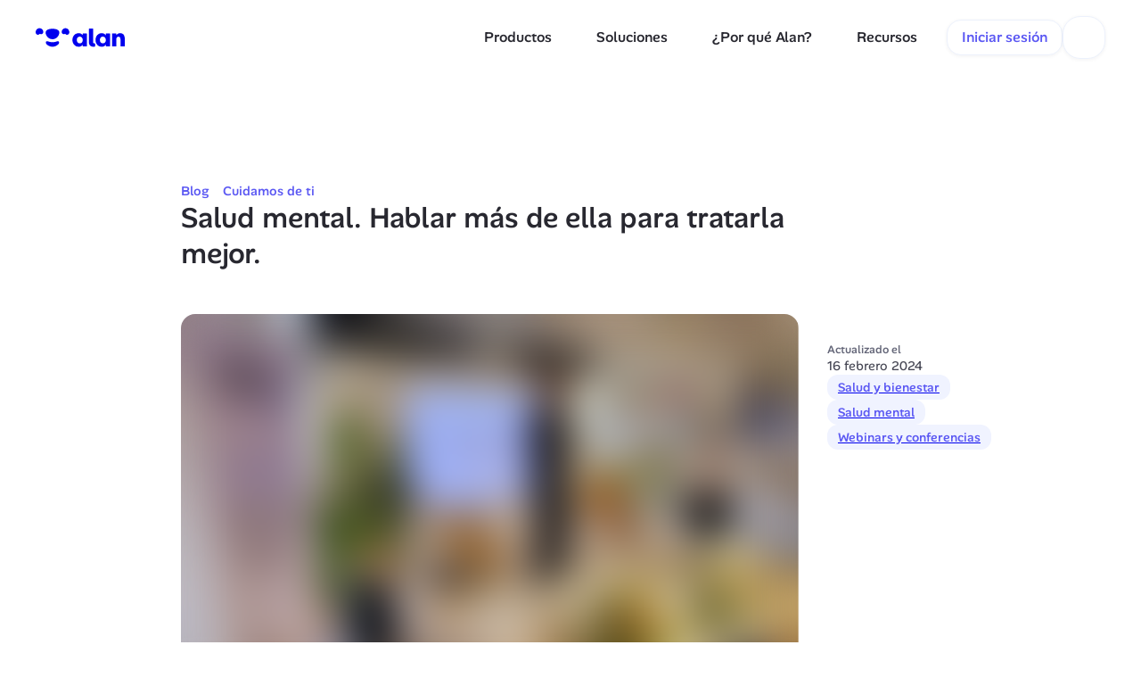

--- FILE ---
content_type: text/html; charset=UTF-8
request_url: https://alan.com/es-es/blog/cuidamos-ti/a/salud-mental-hablar-mas-de-ella-para-tratarla-mejor
body_size: 101135
content:
<!doctype html>
<html lang="es">
  <head>
    <meta charset="utf-8" />

    <meta
      name="viewport"
      content="width=device-width, initial-scale=1.0, maximum-scale=1.0, user-scalable=no, shrink-to-fit=no"
    />

    <!-- avoid hydration errors on iOS -->
    <meta name="format-detection" content="telephone=no, date=no, email=no, address=no" />

    <link rel="icon" href="/website-assets/favicon/favicon.ico" />
    <link rel="apple-touch-icon" sizes="57x57" href="/website-assets/favicon/apple-icon-57x57.png" />
    <link rel="apple-touch-icon" sizes="60x60" href="/website-assets/favicon/apple-icon-60x60.png" />
    <link rel="apple-touch-icon" sizes="72x72" href="/website-assets/favicon/apple-icon-72x72.png" />
    <link rel="apple-touch-icon" sizes="76x76" href="/website-assets/favicon/apple-icon-76x76.png" />
    <link rel="apple-touch-icon" sizes="114x114" href="/website-assets/favicon/apple-icon-114x114.png" />
    <link rel="apple-touch-icon" sizes="120x120" href="/website-assets/favicon/apple-icon-120x120.png" />
    <link rel="apple-touch-icon" sizes="144x144" href="/website-assets/favicon/apple-icon-144x144.png" />
    <link rel="apple-touch-icon" sizes="152x152" href="/website-assets/favicon/apple-icon-152x152.png" />
    <link rel="apple-touch-icon" sizes="180x180" href="/website-assets/favicon/apple-icon-180x180.png" />
    <link
      rel="icon"
      type="image/png"
      sizes="192x192"
      href="/website-assets/favicon/android-icon-192x192.png"
    />
    <link rel="icon" type="image/png" sizes="32x32" href="/website-assets/favicon/favicon-32x32.png" />
    <link rel="icon" type="image/png" sizes="96x96" href="/website-assets/favicon/favicon-96x96.png" />
    <link rel="icon" type="image/png" sizes="16x16" href="/website-assets/favicon/favicon-16x16.png" />
    <meta name="msapplication-TileColor" content="#ffffff" />
    <meta name="msapplication-TileImage" content="/ms-icon-144x144.png" />
    <meta name="theme-color" content="#ffffff" />

    <meta name="google-site-verification" content="XWo3hIJNSm1ehCt0PE_59e5fjjlR0UdfYCyxR4ZMsjc" />

    <!-- Title -->

    <title data-rh="true">Salud mental. Hablar más de ella para tratarla mejor.</title>

    <!-- Meta -->
    <meta data-rh="true" property="og:image:width" content="1200"/><meta data-rh="true" property="og:image:height" content="630"/><meta data-rh="true" name="description" content="¿Y si dejáramos de hacer como que no existe? ¿Como si sólo le pasara a los demás? ¿Como si fuera una vergüenza? La salud mental nos concierne a todos. En 2020 más de 13 millones de personas han sido diagnosticadas con algún tipo de problema."/><meta data-rh="true" property="og:type" content="article"/><meta data-rh="true" property="og:image" content="https://images.ctfassets.net/ujr6ykb2q1mo/6mjmeFspGNFodAuqVVbMZd/574f9a7e9c989c5854ab819e17fe7669/Salud-mental_Hablar-de-ello_CG-980x584.jpeg"/><meta data-rh="true" property="og:description" content="¿Y si dejáramos de hacer como que no existe? ¿Como si sólo le pasara a los demás? ¿Como si fuera una vergüenza? La salud mental nos concierne a todos. En 2020 más de 13 millones de personas han sido diagnosticadas con algún tipo de problema."/><meta data-rh="true" property="og:locale" content="es-ES"/><meta data-rh="true" property="og:title" content="Salud mental. Hablar más de ella para tratarla mejor."/><meta data-rh="true" property="og:url" content="https://alan.com/es-es/blog/cuidamos-ti/a/salud-mental-hablar-mas-de-ella-para-tratarla-mejor"/><link data-rh="true" rel="canonical" href="https://alan.com/es-es/blog/cuidamos-ti/a/salud-mental-hablar-mas-de-ella-para-tratarla-mejor"/><link data-rh="true" rel="alternate" hrefLang="fr-FR" href="https://alan.com/fr-fr/blog/prendre-soin-vous/a/sante-mentale-en-parler-pour-mieux-la-soigner"/><link data-rh="true" rel="alternate" hrefLang="es-ES" href="https://alan.com/es-es/blog/cuidamos-ti/a/salud-mental-hablar-mas-de-ella-para-tratarla-mejor"/><script data-rh="true" type="application/ld+json">{
  "@context": "http://schema.org",
  "@type": "Article",
  "headline": "Salud mental. Hablar más de ella para tratarla mejor.",
  "image": {
    "@type": "ImageObject",
    "url": "https://images.ctfassets.net/ujr6ykb2q1mo/6mjmeFspGNFodAuqVVbMZd/574f9a7e9c989c5854ab819e17fe7669/Salud-mental_Hablar-de-ello_CG-980x584.jpeg",
    "caption": ""
  },
  "publisher": {
    "@type": "Organization",
    "name": "Alan",
    "url": "https://alan.com",
    "logo": {
      "@type": "ImageObject",
      "url": "https://alan.com/static/images/favicon/android-icon-96x96.png",
      "width": 96,
      "height": 96,
      "caption": "Alan"
    },
    "image": {
      "@type": "ImageObject",
      "url": "https://static.alan.com/murray/e5830dc1cc164ef2b054023851e32206_Alan_Lockup_Horizontal_Black_RGB_Large.png",
      "caption": "Alan"
    },
    "address": {
      "@type": "PostalAddress",
      "addressLocality": "Paris",
      "addressCountry": "FR",
      "postalCode": "75010",
      "streetAddress": "117 quai de valmy"
    },
    "email": "contact@alan.com",
    "sameAs": [
      "https://alan.com",
      "https://www.facebook.com/withalan",
      "https://www.twitter.com/avec_alan",
      "https://www.linkedin.com/company/alan-assurances",
      "https://www.societe.com/societe/alan-818353070.html",
      "https://jobs.ashbyhq.com/alan",
      "https://medium.com/alan"
    ],
    "foundingDate": "2016-02-10"
  },
  "description": "¿Y si dejáramos de hacer como que no existe? ¿Como si sólo le pasara a los demás? ¿Como si fuera una vergüenza? La salud mental nos concierne a todos. En 2020 más de 13 millones de personas han sido diagnosticadas con algún tipo de problema.",
  "datePublished": "2022-03-03",
  "dateModified": "2024-02-16T13:44:03.568Z",
  "mainEntityOfPage": {
    "@type": "WebPage",
    "url": "https://alan.com/es-es/blog/cuidamos-ti/a/salud-mental-hablar-mas-de-ella-para-tratarla-mejor",
    "name": "Salud mental. Hablar más de ella para tratarla mejor.",
    "isPartOf": {
      "@type": "WebSite",
      "url": "https://alan.com",
      "name": "Alan",
      "publisher": {
        "@type": "Organization",
        "name": "Alan",
        "url": "https://alan.com",
        "logo": {
          "@type": "ImageObject",
          "url": "https://alan.com/static/images/favicon/android-icon-96x96.png",
          "width": 96,
          "height": 96,
          "caption": "Alan"
        },
        "image": {
          "@type": "ImageObject",
          "url": "https://static.alan.com/murray/e5830dc1cc164ef2b054023851e32206_Alan_Lockup_Horizontal_Black_RGB_Large.png",
          "caption": "Alan"
        },
        "address": {
          "@type": "PostalAddress",
          "addressLocality": "Paris",
          "addressCountry": "FR",
          "postalCode": "75010",
          "streetAddress": "117 quai de valmy"
        },
        "email": "contact@alan.com",
        "sameAs": [
          "https://alan.com",
          "https://www.facebook.com/withalan",
          "https://www.twitter.com/avec_alan",
          "https://www.linkedin.com/company/alan-assurances",
          "https://www.societe.com/societe/alan-818353070.html",
          "https://jobs.ashbyhq.com/alan",
          "https://medium.com/alan"
        ],
        "foundingDate": "2016-02-10"
      }
    },
    "breadcrumb": {
      "@type": "BreadcrumbList",
      "itemListElement": [
        {
          "@type": "ListItem",
          "position": 1,
          "name": "Alan",
          "item": "https://alan.com"
        },
        {
          "@type": "ListItem",
          "position": 2,
          "name": "Blog",
          "item": "https://alan.com/es-es/blog"
        },
        {
          "@type": "ListItem",
          "position": 3,
          "name": "Cuidamos de ti",
          "item": "https://alan.com/es-es/blog/cuidamos-ti"
        }
      ]
    },
    "image": {
      "@type": "ImageObject",
      "url": "https://images.ctfassets.net/ujr6ykb2q1mo/6mjmeFspGNFodAuqVVbMZd/574f9a7e9c989c5854ab819e17fe7669/Salud-mental_Hablar-de-ello_CG-980x584.jpeg",
      "caption": ""
    }
  }
}</script><style id="react-native-stylesheet">[stylesheet-group="0"]{}
body{margin:0;}
button::-moz-focus-inner,input::-moz-focus-inner{border:0;padding:0;}
html{-ms-text-size-adjust:100%;-webkit-text-size-adjust:100%;-webkit-tap-highlight-color:rgba(0,0,0,0);}
input::-webkit-search-cancel-button,input::-webkit-search-decoration,input::-webkit-search-results-button,input::-webkit-search-results-decoration{display:none;}
[stylesheet-group="1"]{}
.css-11aywtz{-moz-appearance:textfield;-webkit-appearance:none;background-color:rgba(0,0,0,0.00);border-bottom-left-radius:0px;border-bottom-right-radius:0px;border-top-left-radius:0px;border-top-right-radius:0px;border:0 solid black;box-sizing:border-box;font:14px -apple-system,BlinkMacSystemFont,"Segoe UI",Roboto,Helvetica,Arial,sans-serif;margin:0px;padding:0px;resize:none;}
.css-146c3p1{background-color:rgba(0,0,0,0.00);border:0 solid black;box-sizing:border-box;color:rgba(0,0,0,1.00);display:inline;font:14px -apple-system,BlinkMacSystemFont,"Segoe UI",Roboto,Helvetica,Arial,sans-serif;list-style:none;margin:0px;padding:0px;position:relative;text-align:start;text-decoration:none;white-space:pre-wrap;word-wrap:break-word;}
.css-1jxf684{background-color:rgba(0,0,0,0.00);border:0 solid black;box-sizing:border-box;color:inherit;display:inline;font:inherit;list-style:none;margin:0px;padding:0px;position:relative;text-align:inherit;text-decoration:none;white-space:inherit;word-wrap:break-word;}
.css-9pa8cd{bottom:0px;height:100%;left:0px;opacity:0;position:absolute;right:0px;top:0px;width:100%;z-index:-1;}
.css-g5y9jx{align-content:flex-start;align-items:stretch;background-color:rgba(0,0,0,0.00);border:0 solid black;box-sizing:border-box;display:flex;flex-basis:auto;flex-direction:column;flex-shrink:0;list-style:none;margin:0px;min-height:0px;min-width:0px;padding:0px;position:relative;text-decoration:none;z-index:0;}
[stylesheet-group="2"]{}
.r-13awgt0{flex:1;}
.r-1j16mh1{border-bottom-left-radius:100%;border-bottom-right-radius:100%;border-top-left-radius:100%;border-top-right-radius:100%;}
.r-1qsk4np{overflow-x:clip;overflow-y:clip;}
.r-1udh08x{overflow-x:hidden;overflow-y:hidden;}
.r-4a18lf{border-bottom-color:rgba(255,0,0,1.00);border-left-color:rgba(255,0,0,1.00);border-right-color:rgba(255,0,0,1.00);border-top-color:rgba(255,0,0,1.00);}
.r-60ke3l{border-bottom-color:rgba(0,128,0,1.00);border-left-color:rgba(0,128,0,1.00);border-right-color:rgba(0,128,0,1.00);border-top-color:rgba(0,128,0,1.00);}
.r-crgep1{margin:0px;}
.r-d045u9{border-bottom-width:2px;border-left-width:2px;border-right-width:2px;border-top-width:2px;}
.r-fx7oqy{border-bottom-color:rgba(0,0,255,1.00);border-left-color:rgba(0,0,255,1.00);border-right-color:rgba(0,0,255,1.00);border-top-color:rgba(0,0,255,1.00);}
.r-krxsd3{display:-webkit-box;}
.r-rs99b7{border-bottom-width:1px;border-left-width:1px;border-right-width:1px;border-top-width:1px;}
.r-t60dpp{padding:0px;}
.r-xoduu5{display:inline-flex;}
.r-ywje51{margin:auto;}
[stylesheet-group="2.2"]{}
.r-10s2tm5{left:0%;}
.r-16o8guy{right:100%;}
.r-dqe1q{right:0%;}
.r-rci37q{left:100%;}
[stylesheet-group="3"]{}
.r-105ug2t{pointer-events:auto!important;}
.r-10v3vxq{transform:scaleX(-1);}
.r-11yh6sk{overflow-x:hidden;}
.r-12vffkv>*{pointer-events:auto;}
.r-12vffkv{pointer-events:none!important;}
.r-13qz1uu{width:100%;}
.r-13tjlyg{transition-duration:0.1s;}
.r-150rngu{-webkit-overflow-scrolling:touch;}
.r-16y2uox{flex-grow:1;}
.r-173mzie{transform:scaleY(-1);}
.r-1777fci{justify-content:center;}
.r-17leim2{background-repeat:repeat;}
.r-18u37iz{flex-direction:row;}
.r-19wmn03{width:20px;}
.r-19z077z{touch-action:none;}
.r-1c6unfx{forced-color-adjust:none;}
.r-1d2f490{left:0px;}
.r-1d5kdc7{flex-direction:column-reverse;}
.r-1dernwh{height:70%;}
.r-1ei5mc7{cursor:inherit;}
.r-1euycsn{flex-direction:row-reverse;}
.r-1ewcgjf{box-shadow:0px 1px 3px rgba(0,0,0,0.5);}
.r-1iln25a{word-wrap:normal;}
.r-1loqt21{cursor:pointer;}
.r-1mlwlqe{flex-basis:auto;}
.r-1mrlafo{background-position:0;}
.r-1niwhzg{background-color:rgba(0,0,0,0.00);}
.r-1ocf4r9{scroll-snap-type:y mandatory;}
.r-1p0dtai{bottom:0px;}
.r-1pi2tsx{height:100%;}
.r-1rnoaur{overflow-y:auto;}
.r-1sxrcry{background-size:auto;}
.r-1udbk01{text-overflow:ellipsis;}
.r-1wbh5a2{flex-shrink:1;}
.r-1wyyakw{z-index:-1;}
.r-1xnzce8{-moz-user-select:text;-webkit-user-select:text;user-select:text;}
.r-2eszeu::-webkit-scrollbar{display:none}
.r-2eszeu{scrollbar-width:none;}
.r-30o5oe{-moz-appearance:none;-ms-appearance:none;-webkit-appearance:none;appearance:none;}
.r-3s2u2q{white-space:nowrap;}
.r-417010{z-index:0;}
.r-4gszlv{background-size:cover;}
.r-633pao{pointer-events:none!important;}
.r-6taxm2:-ms-input-placeholder{color:var(--placeholderTextColor);opacity:1;}
.r-6taxm2::-moz-placeholder{color:var(--placeholderTextColor);opacity:1;}
.r-6taxm2::-webkit-input-placeholder{color:var(--placeholderTextColor);opacity:1;}
.r-6taxm2::placeholder{color:var(--placeholderTextColor);opacity:1;}
.r-7q8q6z{cursor:default;}
.r-8akbws{-webkit-box-orient:vertical;}
.r-agouwx{transform:translateZ(0);}
.r-ah5dr5>*{pointer-events:none;}
.r-ah5dr5{pointer-events:auto!important;}
.r-buy8e9{overflow-y:hidden;}
.r-cpa5s6{scroll-snap-align:start;}
.r-dnmrzs{max-width:100%;}
.r-ehq7j7{background-size:contain;}
.r-eqz5dr{flex-direction:column;}
.r-gtdqiz{position:-webkit-sticky;position:sticky;}
.r-ipm5af{top:0px;}
.r-k200y{align-self:flex-start;}
.r-lltvgl{overflow-x:auto;}
.r-lrvibr{-moz-user-select:none;-webkit-user-select:none;user-select:none;}
.r-mfh4gg{scroll-snap-type:x mandatory;}
.r-mhe3cw{z-index:10;}
.r-u6sd8q{background-repeat:no-repeat;}
.r-u8s1d{position:absolute;}
.r-u92y06{background-color:rgba(255,165,0,1.00);}
.r-van48c{caret-color:transparent;}
.r-vvn4in{background-position:center;}
.r-x3cy2q{background-size:100% 100%;}
.r-zchlnj{right:0px;}</style><style type="text/css">._ovs-contain {overscroll-behavior:contain;}
  .is_Text .is_Text {display:inline-flex;}
  ._dsp_contents {display:contents;}
  ._no_backdrop::backdrop {display: none;}
  :root {--c-grey0:#ffffff;--c-grey50:#f5f8fe;--c-grey100:#ecf1fc;--c-grey200Base:#dbe2f4;--c-grey200HighContrast:#82879c;--c-grey300:#c9d1e7;--c-grey400:#b4bcd3;--c-grey500:#9da3ba;--c-grey600Base:#82879c;--c-grey600HighContrast:#656779;--c-grey700:#656779;--c-grey800:#464754;--c-grey900:#282830;--c-indigo50:#f0f3ff;--c-indigo100:#d6dbff;--c-indigo300:#8c99fa;--c-indigo500:#5c59f3;--c-indigo700:#2f33a8;--c-indigo900:#0c0a66;--c-blue50:#ebf5ff;--c-blue100:#c7deff;--c-blue300:#94c1ff;--c-blue500:#579dff;--c-blue700:#0a70ff;--c-blue900:#0057d1;--c-teal50:#ebfaf9;--c-teal100:#d2f4f1;--c-teal300:#81dfd7;--c-teal500:#2aa79c;--c-teal700:#1c6e67;--c-teal900:#124548;--c-green50:#ecf7e9;--c-green100:#ecf7e9;--c-green300:#beeeb2;--c-green500:#7fca6c;--c-green700:#367940;--c-green900:#134d35;--c-orange50:#fff3e5;--c-orange100:#ffe1c5;--c-orange300:#ffbd7a;--c-orange500Base:#ff9359;--c-orange500HighContrast:#cf3302;--c-orange700Base:#ff6d39;--c-orange700HighContrast:#cf3302;--c-orange900Base:#cf3302;--c-orange900HighContrast:#8F2200;--c-red50:#ffe8e9;--c-red100:#ffe8e9;--c-red300:#ffabb0;--c-red500Base:#ed4e4e;--c-red500HighContrast:#9e1924;--c-red700Base:#c9202e;--c-red700HighContrast:#9e1924;--c-red900Base:#820a2a;--c-red900HighContrast:#520016;--c-pink50:#ffe7f0;--c-pink100:#ffd1e1;--c-pink300:#ffaac8;--c-pink500Base:#ff709b;--c-pink500HighContrast:#b80037;--c-pink700Base:#ff2365;--c-pink700HighContrast:#b80037;--c-pink900Base:#9c0042;--c-pink900HighContrast:#66002b;--c-yellow50:#fff6df;--c-yellow100:#ffe49e;--c-yellow300:#ffcd59;--c-yellow500:#ffb619;--c-yellow700:#ff9d00;--c-whiteAlpha100:#ffffff0f;--c-whiteAlpha300:#ffffff51;--c-whiteAlpha400:#ffffff80;--c-whiteAlpha500:#ffffff99;--c-whiteAlpha600:#ffffffb3;--c-whiteAlpha700:#ffffffc2;--c-whiteAlpha800:#ffffffd1;--c-whiteAlpha900:#ffffffe0;--c-white:#ffffff;--c-black:#000000;--c-fluoYellow:#fcff7e;--c-cream:#fffcf5;--c-lightCream:#fffcf5;--c-heading:#282830;--c-paragraph:#464754;--c-caption:#656779;--t-space-0:0px;--t-space-1:1px;--t-space-2:2px;--t-space-4:4px;--t-space-6:6px;--t-space-8:8px;--t-space-10:10px;--t-space-12:12px;--t-space-14:14px;--t-space-16:16px;--t-space-20:20px;--t-space-24:24px;--t-space-28:28px;--t-space-32:32px;--t-space-36:36px;--t-space-40:40px;--t-space-44:44px;--t-space-48:48px;--t-space-56:56px;--t-space-64:64px;--t-space-80:80px;--t-space-96:96px;--t-space-112:112px;--t-space-128:128px;--t-space-144:144px;--t-space-160:160px;--t-space-176:176px;--t-space-192:192px;--t-space-px0:0px;--t-space-px1:1px;--t-space-px2:2px;--t-space-px4:4px;--t-space-px6:6px;--t-space-px8:8px;--t-space-px10:10px;--t-space-px12:12px;--t-space-px14:14px;--t-space-px16:16px;--t-space-px20:20px;--t-space-px24:24px;--t-space-px28:28px;--t-space-px32:32px;--t-space-px36:36px;--t-space-px40:40px;--t-space-px44:44px;--t-space-px48:48px;--t-space-px56:56px;--t-space-px64:64px;--t-space-px80:80px;--t-space-px96:96px;--t-space-px112:112px;--t-space-px128:128px;--t-space-px144:144px;--t-space-px160:160px;--t-space-px176:176px;--t-space-px192:192px;--t-size-0:0px;--t-size-1:1px;--t-size-2:2px;--t-size-4:4px;--t-size-6:6px;--t-size-8:8px;--t-size-10:10px;--t-size-12:12px;--t-size-14:14px;--t-size-16:16px;--t-size-20:20px;--t-size-24:24px;--t-size-28:28px;--t-size-32:32px;--t-size-36:36px;--t-size-40:40px;--t-size-44:44px;--t-size-48:48px;--t-size-56:56px;--t-size-64:64px;--t-size-80:80px;--t-size-96:96px;--t-size-112:112px;--t-size-128:128px;--t-size-144:144px;--t-size-160:160px;--t-size-176:176px;--t-size-192:192px;--t-size-px0:0px;--t-size-px1:1px;--t-size-px2:2px;--t-size-px4:4px;--t-size-px6:6px;--t-size-px8:8px;--t-size-px10:10px;--t-size-px12:12px;--t-size-px14:14px;--t-size-px16:16px;--t-size-px20:20px;--t-size-px24:24px;--t-size-px28:28px;--t-size-px32:32px;--t-size-px36:36px;--t-size-px40:40px;--t-size-px44:44px;--t-size-px48:48px;--t-size-px56:56px;--t-size-px64:64px;--t-size-px80:80px;--t-size-px96:96px;--t-size-px112:112px;--t-size-px128:128px;--t-size-px144:144px;--t-size-px160:160px;--t-size-px176:176px;--t-size-px192:192px;--t-radius-0:0px;--t-radius-1:1px;--t-radius-2:2px;--t-radius-4:4px;--t-radius-6:6px;--t-radius-8:8px;--t-radius-10:10px;--t-radius-12:12px;--t-radius-14:14px;--t-radius-16:16px;--t-radius-20:20px;--t-radius-24:24px;--t-radius-28:28px;--t-radius-32:32px;--t-radius-36:36px;--t-radius-40:40px;--t-radius-44:44px;--t-radius-48:48px;--t-radius-56:56px;--t-radius-64:64px;--t-radius-80:80px;--t-radius-96:96px;--t-radius-112:112px;--t-radius-128:128px;--t-radius-144:144px;--t-radius-160:160px;--t-radius-176:176px;--t-radius-192:192px;--t-radius-px0:0px;--t-radius-px1:1px;--t-radius-px2:2px;--t-radius-px4:4px;--t-radius-px6:6px;--t-radius-px8:8px;--t-radius-px10:10px;--t-radius-px12:12px;--t-radius-px14:14px;--t-radius-px16:16px;--t-radius-px20:20px;--t-radius-px24:24px;--t-radius-px28:28px;--t-radius-px32:32px;--t-radius-px36:36px;--t-radius-px40:40px;--t-radius-px44:44px;--t-radius-px48:48px;--t-radius-px56:56px;--t-radius-px64:64px;--t-radius-px80:80px;--t-radius-px96:96px;--t-radius-px112:112px;--t-radius-px128:128px;--t-radius-px144:144px;--t-radius-px160:160px;--t-radius-px176:176px;--t-radius-px192:192px}
:root .font_body, :root .t_lang-body-default .font_body {--f-family:AlanSans, Helvetica, Arial, Sans-Serif;--f-size-text100:12.5px;--f-size-text200:14.5px;--f-size-text300:16px;--f-size-text400:18px;--f-size-text500:24px;--f-lineHeight-text100:16px;--f-lineHeight-text200:20px;--f-lineHeight-text300:24px;--f-lineHeight-text400:28px;--f-lineHeight-text500:32px}
:root .font_monospace, :root .t_lang-monospace-default .font_monospace {--f-family:SFMono-Regular, Menlo, Monaco, Consolas, "Liberation Mono", "Courier New", monospace;--f-size-text100:12.5px;--f-size-text200:14.5px;--f-size-text300:16px;--f-size-text400:18px;--f-size-text500:24px;--f-lineHeight-text100:16px;--f-lineHeight-text200:20px;--f-lineHeight-text300:24px;--f-lineHeight-text400:28px;--f-lineHeight-text500:32px}
:root .font_lato, :root .t_lang-lato-default .font_lato {--f-family:Lato, Helvetica, sans-serif !important;--f-size-text100:12.5px;--f-size-text200:14.5px;--f-size-text300:16px;--f-size-text400:18px;--f-size-text500:24px;--f-lineHeight-text100:16px;--f-lineHeight-text200:20px;--f-lineHeight-text300:24px;--f-lineHeight-text400:28px;--f-lineHeight-text500:32px}
  :root .t_dark .t_light , :root .t_dark .t_light .t_dark .t_light , :root .t_light, :root .t_light , :root .t_light .t_dark .t_light , .tm_xxt {--grey0:var(--c-white);--grey50:var(--c-grey50);--grey100:var(--c-grey100);--grey200Base:var(--c-grey200Base);--grey200HighContrast:var(--c-grey600Base);--grey300:var(--c-grey300);--grey400:var(--c-grey400);--grey500:var(--c-grey500);--grey600Base:var(--c-grey600Base);--grey600HighContrast:var(--c-caption);--grey700:var(--c-caption);--grey800:var(--c-paragraph);--grey900:var(--c-heading);--indigo50:var(--c-indigo50);--indigo100:var(--c-indigo100);--indigo300:var(--c-indigo300);--indigo500:var(--c-indigo500);--indigo700:var(--c-indigo700);--indigo900:var(--c-indigo900);--blue50:var(--c-blue50);--blue100:var(--c-blue100);--blue300:var(--c-blue300);--blue500:var(--c-blue500);--blue700:var(--c-blue700);--blue900:var(--c-blue900);--teal50:var(--c-teal50);--teal100:var(--c-teal100);--teal300:var(--c-teal300);--teal500:var(--c-teal500);--teal700:var(--c-teal700);--teal900:var(--c-teal900);--green50:var(--c-green100);--green100:var(--c-green100);--green300:var(--c-green300);--green500:var(--c-green500);--green700:var(--c-green700);--green900:var(--c-green900);--orange50:var(--c-orange50);--orange100:var(--c-orange100);--orange300:var(--c-orange300);--orange500Base:var(--c-orange500Base);--orange500HighContrast:var(--c-orange900Base);--orange700Base:var(--c-orange700Base);--orange700HighContrast:var(--c-orange900Base);--orange900Base:var(--c-orange900Base);--orange900HighContrast:var(--c-orange900HighContrast);--red50:var(--c-red100);--red100:var(--c-red100);--red300:var(--c-red300);--red500Base:var(--c-red500Base);--red500HighContrast:var(--c-red700HighContrast);--red700Base:var(--c-red700Base);--red700HighContrast:var(--c-red700HighContrast);--red900Base:var(--c-red900Base);--red900HighContrast:var(--c-red900HighContrast);--pink50:var(--c-pink50);--pink100:var(--c-pink100);--pink300:var(--c-pink300);--pink500Base:var(--c-pink500Base);--pink500HighContrast:var(--c-pink700HighContrast);--pink700Base:var(--c-pink700Base);--pink700HighContrast:var(--c-pink700HighContrast);--pink900Base:var(--c-pink900Base);--pink900HighContrast:var(--c-pink900HighContrast);--yellow50:var(--c-yellow50);--yellow100:var(--c-yellow100);--yellow300:var(--c-yellow300);--yellow500:var(--c-yellow500);--yellow700:var(--c-yellow700);--whiteAlpha100:var(--c-whiteAlpha100);--whiteAlpha300:var(--c-whiteAlpha300);--whiteAlpha400:var(--c-whiteAlpha400);--whiteAlpha500:var(--c-whiteAlpha500);--whiteAlpha600:var(--c-whiteAlpha600);--whiteAlpha700:var(--c-whiteAlpha700);--whiteAlpha800:var(--c-whiteAlpha800);--whiteAlpha900:var(--c-whiteAlpha900);--white:var(--c-white);--black:var(--c-black);--fluoYellow:var(--c-fluoYellow);--cream:var(--c-lightCream);--lightCream:var(--c-lightCream);--heading:var(--c-heading);--paragraph:var(--c-paragraph);--caption:var(--c-caption);--orange500:var(--c-orange500Base);--orange700:var(--c-orange700Base);--orange900:var(--c-orange900Base);--red500:var(--c-red500Base);--red700:var(--c-red700Base);--red900:var(--c-red900Base);--pink500:var(--c-pink500Base);--pink700:var(--c-pink700Base);--pink900:var(--c-pink900Base);--grey200:var(--c-grey200Base);--grey600:var(--c-grey600Base);}
:root .t_enhancedAccessibility, .tm_xxt {--grey0:var(--c-white);--grey50:var(--c-grey50);--grey100:var(--c-grey100);--grey200Base:var(--c-grey200Base);--grey200HighContrast:var(--c-grey600Base);--grey300:var(--c-grey300);--grey400:var(--c-grey400);--grey500:var(--c-grey500);--grey600Base:var(--c-grey600Base);--grey600HighContrast:var(--c-caption);--grey700:var(--c-caption);--grey800:var(--c-paragraph);--grey900:var(--c-heading);--indigo50:var(--c-indigo50);--indigo100:var(--c-indigo100);--indigo300:var(--c-indigo300);--indigo500:var(--c-indigo500);--indigo700:var(--c-indigo700);--indigo900:var(--c-indigo900);--blue50:var(--c-blue50);--blue100:var(--c-blue100);--blue300:var(--c-blue300);--blue500:var(--c-blue500);--blue700:var(--c-blue700);--blue900:var(--c-blue900);--teal50:var(--c-teal50);--teal100:var(--c-teal100);--teal300:var(--c-teal300);--teal500:var(--c-teal500);--teal700:var(--c-teal700);--teal900:var(--c-teal900);--green50:var(--c-green100);--green100:var(--c-green100);--green300:var(--c-green300);--green500:var(--c-green500);--green700:var(--c-green700);--green900:var(--c-green900);--orange50:var(--c-orange50);--orange100:var(--c-orange100);--orange300:var(--c-orange300);--orange500Base:var(--c-orange500Base);--orange500HighContrast:var(--c-orange900Base);--orange700Base:var(--c-orange700Base);--orange700HighContrast:var(--c-orange900Base);--orange900Base:var(--c-orange900Base);--orange900HighContrast:var(--c-orange900HighContrast);--red50:var(--c-red100);--red100:var(--c-red100);--red300:var(--c-red300);--red500Base:var(--c-red500Base);--red500HighContrast:var(--c-red700HighContrast);--red700Base:var(--c-red700Base);--red700HighContrast:var(--c-red700HighContrast);--red900Base:var(--c-red900Base);--red900HighContrast:var(--c-red900HighContrast);--pink50:var(--c-pink50);--pink100:var(--c-pink100);--pink300:var(--c-pink300);--pink500Base:var(--c-pink500Base);--pink500HighContrast:var(--c-pink700HighContrast);--pink700Base:var(--c-pink700Base);--pink700HighContrast:var(--c-pink700HighContrast);--pink900Base:var(--c-pink900Base);--pink900HighContrast:var(--c-pink900HighContrast);--yellow50:var(--c-yellow50);--yellow100:var(--c-yellow100);--yellow300:var(--c-yellow300);--yellow500:var(--c-yellow500);--yellow700:var(--c-yellow700);--whiteAlpha100:var(--c-whiteAlpha100);--whiteAlpha300:var(--c-whiteAlpha300);--whiteAlpha400:var(--c-whiteAlpha400);--whiteAlpha500:var(--c-whiteAlpha500);--whiteAlpha600:var(--c-whiteAlpha600);--whiteAlpha700:var(--c-whiteAlpha700);--whiteAlpha800:var(--c-whiteAlpha800);--whiteAlpha900:var(--c-whiteAlpha900);--white:var(--c-white);--black:var(--c-black);--fluoYellow:var(--c-fluoYellow);--cream:var(--c-lightCream);--lightCream:var(--c-lightCream);--heading:var(--c-heading);--paragraph:var(--c-paragraph);--caption:var(--c-caption);--orange500:var(--c-orange900Base);--orange700:var(--c-orange900Base);--orange900:var(--c-orange900HighContrast);--red500:var(--c-red700HighContrast);--red700:var(--c-red700HighContrast);--red900:var(--c-red900HighContrast);--pink500:var(--c-pink700HighContrast);--pink700:var(--c-pink700HighContrast);--pink900:var(--c-pink900HighContrast);--grey200:var(--c-grey600Base);--grey600:var(--c-caption);}
:root .t_dark, :root .t_dark , :root .t_dark .t_light .t_dark , :root .t_light .t_dark , :root .t_light .t_dark .t_light .t_dark , .tm_xxt {--grey0:var(--c-white);--grey50:var(--c-grey50);--grey100:var(--c-grey100);--grey200Base:var(--c-grey200Base);--grey200HighContrast:var(--c-grey600Base);--grey300:var(--c-grey300);--grey400:var(--c-grey400);--grey500:var(--c-grey500);--grey600Base:var(--c-grey600Base);--grey600HighContrast:var(--c-caption);--grey700:var(--c-caption);--grey800:var(--c-paragraph);--grey900:var(--c-heading);--indigo50:var(--c-indigo50);--indigo100:var(--c-indigo100);--indigo300:var(--c-indigo300);--indigo500:var(--c-indigo500);--indigo700:var(--c-indigo700);--indigo900:var(--c-indigo900);--blue50:var(--c-blue50);--blue100:var(--c-blue100);--blue300:var(--c-blue300);--blue500:var(--c-blue500);--blue700:var(--c-blue700);--blue900:var(--c-blue900);--teal50:var(--c-teal50);--teal100:var(--c-teal100);--teal300:var(--c-teal300);--teal500:var(--c-teal500);--teal700:var(--c-teal700);--teal900:var(--c-teal900);--green50:var(--c-green100);--green100:var(--c-green100);--green300:var(--c-green300);--green500:var(--c-green500);--green700:var(--c-green700);--green900:var(--c-green900);--orange50:var(--c-orange50);--orange100:var(--c-orange100);--orange300:var(--c-orange300);--orange500Base:var(--c-orange500Base);--orange500HighContrast:var(--c-orange900Base);--orange700Base:var(--c-orange700Base);--orange700HighContrast:var(--c-orange900Base);--orange900Base:var(--c-orange900Base);--orange900HighContrast:var(--c-orange900HighContrast);--red50:var(--c-red100);--red100:var(--c-red100);--red300:var(--c-red300);--red500Base:var(--c-red500Base);--red500HighContrast:var(--c-red700HighContrast);--red700Base:var(--c-red700Base);--red700HighContrast:var(--c-red700HighContrast);--red900Base:var(--c-red900Base);--red900HighContrast:var(--c-red900HighContrast);--pink50:var(--c-pink50);--pink100:var(--c-pink100);--pink300:var(--c-pink300);--pink500Base:var(--c-pink500Base);--pink500HighContrast:var(--c-pink700HighContrast);--pink700Base:var(--c-pink700Base);--pink700HighContrast:var(--c-pink700HighContrast);--pink900Base:var(--c-pink900Base);--pink900HighContrast:var(--c-pink900HighContrast);--yellow50:var(--c-yellow50);--yellow100:var(--c-yellow100);--yellow300:var(--c-yellow300);--yellow500:var(--c-yellow500);--yellow700:var(--c-yellow700);--whiteAlpha100:var(--c-whiteAlpha100);--whiteAlpha300:var(--c-whiteAlpha300);--whiteAlpha400:var(--c-whiteAlpha400);--whiteAlpha500:var(--c-whiteAlpha500);--whiteAlpha600:var(--c-whiteAlpha600);--whiteAlpha700:var(--c-whiteAlpha700);--whiteAlpha800:var(--c-whiteAlpha800);--whiteAlpha900:var(--c-whiteAlpha900);--white:var(--c-white);--black:var(--c-black);--fluoYellow:var(--c-fluoYellow);--cream:var(--c-lightCream);--lightCream:var(--c-lightCream);--heading:var(--c-heading);--paragraph:var(--c-paragraph);--caption:var(--c-caption);--orange500:var(--c-orange500Base);--orange700:var(--c-orange700Base);--orange900:var(--c-orange900Base);--red500:var(--c-red500Base);--red700:var(--c-red700Base);--red900:var(--c-red900Base);--pink500:var(--c-pink500Base);--pink700:var(--c-pink700Base);--pink900:var(--c-pink900Base);--grey200:var(--c-grey200Base);--grey600:var(--c-grey600Base);}
  :root ._dsp-flex{display:flex;}
:root ._alignItems-stretch{align-items:stretch;}
:root ._fd-column{flex-direction:column;}
:root ._fb-auto{flex-basis:auto;}
:root ._bxs-border-box{box-sizing:border-box;}
:root ._pos-relative{position:relative;}
:root ._minHeight-0px{min-height:0px;}
:root ._minWidth-0px{min-width:0px;}
:root ._flexShrink-0{flex-shrink:0;}
:root ._fd-row{flex-direction:row;}
:root ._gap-t-space-px8{gap:var(--t-space-px8);}
:root ._paddingTop-0px{padding-top:0px;}
:root ._paddingRight-0px{padding-right:0px;}
:root ._paddingBottom-0px{padding-bottom:0px;}
:root ._paddingLeft-2px{padding-left:2px;}
:root ._marginTop-0px{margin-top:0px;}
:root ._marginRight-0px{margin-right:0px;}
:root ._marginBottom-0px{margin-bottom:0px;}
:root ._marginLeft-0px{margin-left:0px;}
:root:root ._pos-_platformweb_fixed{position:fixed;}
:root ._bottom-16px{bottom:16px;}
:root ._right-16px{right:16px;}
:root ._zIndex-10002{z-index:10002;}
:root ._gap-8px{gap:8px;}
:root ._paddingLeft-0px{padding-left:0px;}
:root ._ww-break-word{word-wrap:break-word;}
:root ._ff-f-family{font-family:var(--f-family);}
:root ._fs-f-size-text49586{font-size:var(--f-size-text200);}
:root ._lh-f-lineHeigh487850252{line-height:var(--f-lineHeight-text200);}
:root ._col-grey800{color:var(--grey800);}
:root ._dsp-list-item{display:list-item;}
:root ._ws-nowrap{white-space:nowrap;}
:root ._dsp-inline-flex{display:inline-flex;}
:root ._dsp-inline{display:inline;}
:root ._ws-pre-wrap{white-space:pre-wrap;}
:root ._btw-t-space-px1{border-top-width:var(--t-space-px1);}
:root ._brw-t-space-px1{border-right-width:var(--t-space-px1);}
:root ._borderBottomWidth-t-space-px1{border-bottom-width:var(--t-space-px1);}
:root ._borderLeftWidth-t-space-px1{border-left-width:var(--t-space-px1);}
:root ._paddingRight-t-space-px154{padding-right:var(--t-space-px16);}
:root ._paddingLeft-t-space-px154{padding-left:var(--t-space-px16);}
:root ._cur-pointer{cursor:pointer;}
:root ._height-t-size-px40{height:var(--t-size-px40);}
:root ._btlr-t-radius-px1573{border-top-left-radius:var(--t-radius-px16);}
:root ._btrr-t-radius-px1573{border-top-right-radius:var(--t-radius-px16);}
:root ._bbrr-t-radius-px1573{border-bottom-right-radius:var(--t-radius-px16);}
:root ._bblr-t-radius-px1573{border-bottom-left-radius:var(--t-radius-px16);}
:root ._alignItems-center{align-items:center;}
:root ._justifyContent-center{justify-content:center;}
:root ._maxWidth-10037{max-width:100%;}
:root ._backgroundColor-grey0{background-color:var(--grey0);}
:root ._btc-grey100{border-top-color:var(--grey100);}
:root ._brc-grey100{border-right-color:var(--grey100);}
:root ._borderBottomColor-grey100{border-bottom-color:var(--grey100);}
:root ._borderLeftColor-grey100{border-left-color:var(--grey100);}
:root ._transition-background-94242036{transition:background-color 100ms linear, border-color 100ms linear, color 100ms linear;}
:root ._borderBottomStyle-solid{border-bottom-style:solid;}
:root ._borderTopStyle-solid{border-top-style:solid;}
:root ._borderLeftStyle-solid{border-left-style:solid;}
:root ._borderRightStyle-solid{border-right-style:solid;}
:root ._bxsh-0px1px4pxrg224689382{box-shadow:0px 1px 4px rgba(40,40,48,0.06);}
:root ._width-t-size-px24{width:var(--t-size-px24);}
:root ._height-t-size-px24{height:var(--t-size-px24);}
:root ._fs-f-size-text50547{font-size:var(--f-size-text300);}
:root ._lh-f-lineHeigh487851213{line-height:var(--f-lineHeight-text300);}
:root ._fw-500{font-weight:500;}
:root ._col-indigo500{color:var(--indigo500);}
:root ._dsp-block{display:block;}
:root ._o-1{opacity:1;}
:root ._ox-hidden{overflow-x:hidden;}
:root ._oy-hidden{overflow-y:hidden;}
:root ._textOverflow-ellipsis{text-overflow:ellipsis;}
:root ._width-100px{width:100px;}
:root ._height-28px{height:28px;}
@media (min-width: 0px){:root:root ._gap-_xs_8px{gap:8px;}}
@media (min-width: 960px){:root:root:root:root:root:root:root:root:root:root ._pos-_lg_relative{position:relative;}}
@media (min-width: 960px){:root:root:root:root:root:root:root:root:root:root ._gap-_lg_16px{gap:16px;}}
@media (min-width: 960px){:root:root:root:root:root:root:root:root:root:root ._marginTop-_lg_0px{margin-top:0px;}}
@media (min-width: 960px){:root:root:root:root:root:root:root:root:root:root ._justifyContent-_lg_flex-end{justify-content:flex-end;}}
@media (min-width: 960px){:root:root:root:root:root:root:root:root:root:root ._alignItems-_lg_center{align-items:center;}}
@media (min-width: 960px){:root:root:root:root:root:root:root:root:root:root ._width-_lg_auto{width:auto;}}
@media (min-width: 960px){:root:root:root:root:root:root:root:root:root:root ._height-_lg_auto{height:auto;}}
@media (min-width: 960px){:root:root:root:root:root:root:root:root:root:root ._minHeight-_lg_auto{min-height:auto;}}
@media (min-width: 960px){:root:root:root:root:root:root:root:root:root:root ._visibility-_lg_visible{visibility:visible;}}
@media (min-width: 960px){:root:root:root:root:root:root:root:root:root:root ._o-_lg_1{opacity:1;}}
@media (min-width: 960px){:root:root:root:root:root:root:root:root:root:root ._pos-_lg_unsetimport1079846{position:unset!important;}}
@media (min-width: 960px){:root:root:root:root:root:root:root:root:root:root ._fd-_lg_row{flex-direction:row;}}
@media (min-width: 960px){:root:root:root:root:root:root:root:root:root:root ._backgroundColor-_lg_transparent{background-color:transparent;}}
:root ._pos-absolute{position:absolute;}
:root ._width-10037{width:100%;}
:root ._left-0px{left:0px;}
:root ._top-10037{top:100%;}
:root ._marginTop--1px{margin-top:-1px;}
:root ._height-calc100vh-82087754901{height:calc(100vh - 84px);}
:root ._o-0{opacity:0;}
:root ._backgroundColor-white{background-color:white;}
:root ._gap-24px{gap:24px;}
:root ._height-auto{height:auto;}
@media (min-width: 960px){:root:root:root:root:root:root:root:root:root:root ._dsp-_lg_none{display:none;}}
:root ._gap-16px{gap:16px;}
:root ._marginRight-16px{margin-right:16px;}
:root ._marginLeft-16px{margin-left:16px;}
:root ._paddingTop-24px{padding-top:24px;}
:root ._paddingBottom-24px{padding-bottom:24px;}
:root ._fs-f-size-text52469{font-size:var(--f-size-text500);}
:root ._lh-f-lineHeigh487853135{line-height:var(--f-lineHeight-text500);}
:root ._col-grey900{color:var(--grey900);}
:root ._flexGrow-1{flex-grow:1;}
:root ._width-t-size-px40{width:var(--t-size-px40);}
:root ._gap-0px{gap:0px;}
:root ._tr-rotate0deg1281{transform:rotate(0deg);}
:root ._backgroundColor-transparent{background-color:transparent;}
:root ._btc-transparent{border-top-color:transparent;}
:root ._brc-transparent{border-right-color:transparent;}
:root ._borderBottomColor-transparent{border-bottom-color:transparent;}
:root ._borderLeftColor-transparent{border-left-color:transparent;}
:root ._width-t-size-px16{width:var(--t-size-px16);}
:root ._height-t-size-px16{height:var(--t-size-px16);}
@media (min-width: 960px){:root:root:root:root:root:root:root:root:root:root ._ox-_lg_visible{overflow-x:visible;}}
@media (min-width: 960px){:root:root:root:root:root:root:root:root:root:root ._oy-_lg_visible{overflow-y:visible;}}
@media (min-width: 960px){:root:root:root:root:root:root:root:root:root:root ._height-_lg_10037{height:100%;}}
@media (min-width: 960px){:root:root:root:root:root:root:root:root:root:root ._maxHeight-_lg_10037{max-height:100%;}}
@media (min-width: 960px){:root:root:root:root:root:root:root:root:root:root ._pos-_lg_absolute{position:absolute;}}
:root ._top-0px{top:0px;}
:root ._maxHeight-0px{max-height:0px;}
:root ._zIndex-0{z-index:0;}
@media (min-width: 960px){:root:root:root:root:root:root:root:root:root:root ._bottom-_lg_-10037{bottom:-100%;}}
@media (min-width: 960px){:root:root:root:root:root:root:root:root:root:root ._width-_lg_100vw{width:100vw;}}
:root ._height-10037{height:100%;}
:root ._right-0px{right:0px;}
:root ._pe-none{pointer-events:none !important;}
@media (min-width: 640px){:root:root:root:root:root:root ._maxWidth-_sm_608px{max-width:608px;}}
@media (min-width: 800px){:root:root:root:root:root:root:root:root ._maxWidth-_md_752px{max-width:752px;}}
@media (min-width: 960px){:root:root:root:root:root:root:root:root:root:root ._maxWidth-_lg_944px{max-width:944px;}}
@media (min-width: 1120px){:root:root:root:root:root:root:root:root:root:root:root:root ._maxWidth-_xl_1088px{max-width:1088px;}}
@media (min-width: 1440px){:root:root:root:root:root:root:root:root:root:root:root:root:root:root ._maxWidth-_xxl_1280px{max-width:1280px;}}
:root ._marginLeft-auto{margin-left:auto;}
:root ._marginRight-auto{margin-right:auto;}
@media (min-width: 0px){:root:root ._marginRight-_xs_-6px{margin-right:-6px;}}
@media (min-width: 0px){:root:root ._marginLeft-_xs_-6px{margin-left:-6px;}}
@media (min-width: 0px){:root:root ._marginTop-_xs_-6px{margin-top:-6px;}}
@media (min-width: 0px){:root:root ._marginBottom-_xs_-6px{margin-bottom:-6px;}}
@media (min-width: 800px){:root:root:root:root:root:root:root:root ._marginRight-_md_-12px{margin-right:-12px;}}
@media (min-width: 800px){:root:root:root:root:root:root:root:root ._marginLeft-_md_-12px{margin-left:-12px;}}
@media (min-width: 800px){:root:root:root:root:root:root:root:root ._marginTop-_md_-12px{margin-top:-12px;}}
@media (min-width: 800px){:root:root:root:root:root:root:root:root ._marginBottom-_md_-12px{margin-bottom:-12px;}}
@media (min-width: 960px){:root:root:root:root:root:root:root:root:root:root ._marginRight-_lg_-16px{margin-right:-16px;}}
@media (min-width: 960px){:root:root:root:root:root:root:root:root:root:root ._marginLeft-_lg_-16px{margin-left:-16px;}}
@media (min-width: 960px){:root:root:root:root:root:root:root:root:root:root ._marginTop-_lg_-16px{margin-top:-16px;}}
@media (min-width: 960px){:root:root:root:root:root:root:root:root:root:root ._marginBottom-_lg_-16px{margin-bottom:-16px;}}
:root ._flexShrink-1{flex-shrink:1;}
:root ._fwr-wrap{flex-wrap:wrap;}
@media (min-width: 0px){:root:root ._paddingRight-_xs_6px{padding-right:6px;}}
@media (min-width: 0px){:root:root ._paddingLeft-_xs_6px{padding-left:6px;}}
@media (min-width: 0px){:root:root ._paddingTop-_xs_6px{padding-top:6px;}}
@media (min-width: 0px){:root:root ._paddingBottom-_xs_6px{padding-bottom:6px;}}
@media (min-width: 0px){:root:root ._fb-_xs_037{flex-basis:0%;}}
@media (min-width: 0px){:root:root ._dsp-_xs_none{display:none;}}
@media (min-width: 800px){:root:root:root:root:root:root:root:root ._paddingRight-_md_12px{padding-right:12px;}}
@media (min-width: 800px){:root:root:root:root:root:root:root:root ._paddingLeft-_md_12px{padding-left:12px;}}
@media (min-width: 800px){:root:root:root:root:root:root:root:root ._paddingTop-_md_12px{padding-top:12px;}}
@media (min-width: 800px){:root:root:root:root:root:root:root:root ._paddingBottom-_md_12px{padding-bottom:12px;}}
@media (min-width: 960px){:root:root:root:root:root:root:root:root:root:root ._paddingRight-_lg_16px{padding-right:16px;}}
@media (min-width: 960px){:root:root:root:root:root:root:root:root:root:root ._paddingLeft-_lg_16px{padding-left:16px;}}
@media (min-width: 960px){:root:root:root:root:root:root:root:root:root:root ._paddingTop-_lg_16px{padding-top:16px;}}
@media (min-width: 960px){:root:root:root:root:root:root:root:root:root:root ._paddingBottom-_lg_16px{padding-bottom:16px;}}
@media (min-width: 960px){:root:root:root:root:root:root:root:root:root:root ._fb-_lg_037{flex-basis:0%;}}
@media (min-width: 1120px){:root:root:root:root:root:root:root:root:root:root:root:root ._fb-_xl_2537{flex-basis:25%;}}
@media (min-width: 1120px){:root:root:root:root:root:root:root:root:root:root:root:root ._dsp-_xl_flex{display:flex;}}
@media (min-width: 0px){:root:root ._fb-_xs_10037{flex-basis:100%;}}
@media (min-width: 0px){:root:root ._dsp-_xs_flex{display:flex;}}
@media (min-width: 960px){:root:root:root:root:root:root:root:root:root:root ._fb-_lg_10037{flex-basis:100%;}}
@media (min-width: 960px){:root:root:root:root:root:root:root:root:root:root ._dsp-_lg_flex{display:flex;}}
@media (min-width: 1120px){:root:root:root:root:root:root:root:root:root:root:root:root ._fb-_xl_7537{flex-basis:75%;}}
@media (min-width: 960px){:root:root:root:root:root:root:root:root:root:root ._paddingBottom-_lg_0px{padding-bottom:0px;}}
@media (min-width: 960px){:root:root:root:root:root:root:root:root:root:root ._paddingTop-_lg_8px{padding-top:8px;}}
:root ._paddingBottom-64px{padding-bottom:64px;}
@media (min-width: 960px){:root:root:root:root:root:root:root:root:root:root ._ox-_lg_hidden{overflow-x:hidden;}}
@media (min-width: 960px){:root:root:root:root:root:root:root:root:root:root ._oy-_lg_hidden{overflow-y:hidden;}}
@media (min-width: 960px){:root:root:root:root:root:root:root:root:root:root ._btlr-_lg_24px{border-top-left-radius:24px;}}
@media (min-width: 960px){:root:root:root:root:root:root:root:root:root:root ._btrr-_lg_24px{border-top-right-radius:24px;}}
@media (min-width: 960px){:root:root:root:root:root:root:root:root:root:root ._bbrr-_lg_24px{border-bottom-right-radius:24px;}}
@media (min-width: 960px){:root:root:root:root:root:root:root:root:root:root ._bblr-_lg_24px{border-bottom-left-radius:24px;}}
@media (min-width: 960px){:root:root:root:root:root:root:root:root:root:root ._bxsh-_lg_0px1px4px0p976574037{box-shadow:0px 1px 4px 0px #4647540F;}}
:root ._minHeight-440px{min-height:440px;}
@media (min-width: 960px){:root:root:root:root:root:root:root:root:root:root ._paddingTop-_lg_40px{padding-top:40px;}}
@media (min-width: 960px){:root:root:root:root:root:root:root:root:root:root ._paddingRight-_lg_40px{padding-right:40px;}}
@media (min-width: 960px){:root:root:root:root:root:root:root:root:root:root ._paddingBottom-_lg_40px{padding-bottom:40px;}}
@media (min-width: 960px){:root:root:root:root:root:root:root:root:root:root ._paddingLeft-_lg_40px{padding-left:40px;}}
:root ._gap-32px{gap:32px;}
:root ._paddingRight-16px{padding-right:16px;}
:root ._paddingLeft-16px{padding-left:16px;}
:root ._width-t-size-px0{width:var(--t-size-px0);}
:root ._height-8px{height:8px;}
:root ._col-grey700{color:var(--grey700);}
:root ._fw-400{font-weight:400;}
:root ._td-underline{text-decoration-line:underline;}
@media (min-width: 960px){:root:root:root:root:root:root:root:root:root:root ._gap-_lg_32px{gap:32px;}}
@media (min-width: 960px){:root:root:root:root:root:root:root:root:root:root ._width-_lg_calc50-16px38074892{width:calc(50% - 16px);}}
:root ._fs-f-size-text48625{font-size:var(--f-size-text100);}
:root ._lh-f-lineHeigh487849291{line-height:var(--f-lineHeight-text100);}
:root ._paddingTop-4px{padding-top:4px;}
:root ._paddingBottom-4px{padding-bottom:4px;}
:root ._alignItems-flex-start{align-items:flex-start;}
:root ._paddingTop-6px{padding-top:6px;}
:root ._paddingRight-6px{padding-right:6px;}
:root ._paddingBottom-6px{padding-bottom:6px;}
:root ._paddingLeft-6px{padding-left:6px;}
:root ._paddingTop-t-space-px154{padding-top:var(--t-space-px16);}
:root ._paddingBottom-t-space-px154{padding-bottom:var(--t-space-px16);}
:root ._gap-t-space-px154{gap:var(--t-space-px16);}
:root ._btlr-t-radius-px1569{border-top-left-radius:var(--t-radius-px12);}
:root ._btrr-t-radius-px1569{border-top-right-radius:var(--t-radius-px12);}
:root ._bbrr-t-radius-px1569{border-bottom-right-radius:var(--t-radius-px12);}
:root ._bblr-t-radius-px1569{border-bottom-left-radius:var(--t-radius-px12);}
:root ._backgroundColor-fff3e535{background-color:#fff3e5;}
:root ._gap-t-space-px4{gap:var(--t-space-px4);}
@media (min-width: 960px){:root:root:root:root:root:root:root:root:root:root ._gap-_lg_0px{gap:0px;}}
@media (min-width: 960px){:root:root:root:root:root:root:root:root:root:root ._marginBottom-_lg_0px{margin-bottom:0px;}}
:root ._marginBottom--64px{margin-bottom:-64px;}
@media (min-width: 960px){:root:root:root:root:root:root:root:root:root:root ._width-_lg_5037{width:50%;}}
:root ._gap-12px{gap:12px;}
:root ._top-5px{top:5px;}
:root ._alignSelf-flex-start{align-self:flex-start;}
:root ._marginBottom-64px{margin-bottom:64px;}
@media (min-width: 960px){:root:root:root:root:root:root:root:root:root:root ._width-_lg_470px{width:470px;}}
@media (min-width: 960px){:root:root:root:root:root:root:root:root:root:root ._height-_lg_470px{height:470px;}}
@media (min-width: 960px){:root:root:root:root:root:root:root:root:root:root ._right-_lg_-114px{right:-114px;}}
@media (min-width: 960px){:root:root:root:root:root:root:root:root:root:root ._bottom-_lg_-120px{bottom:-120px;}}
:root ._width-256px{width:256px;}
:root ._height-256px{height:256px;}
:root ._right--48px{right:-48px;}
:root ._bottom--82px{bottom:-82px;}
@media (min-width: 960px){:root:root:root:root:root:root:root:root:root:root ._paddingTop-_lg_0px{padding-top:0px;}}
@media (min-width: 960px){:root:root:root:root:root:root:root:root:root:root ._paddingRight-_lg_0px{padding-right:0px;}}
@media (min-width: 960px){:root:root:root:root:root:root:root:root:root:root ._paddingLeft-_lg_0px{padding-left:0px;}}
:root ._fs-16px{font-size:16px;}
:root ._lh-24px{line-height:24px;}
:root ._backgroundColor-indigo500{background-color:var(--indigo500);}
:root ._col-grey0{color:var(--grey0);}
@media (min-width: 960px){:root:root:root:root:root:root:root:root:root:root ._paddingTop-_lg_20px{padding-top:20px;}}
@media (min-width: 960px){:root:root:root:root:root:root:root:root:root:root ._paddingRight-_lg_20px{padding-right:20px;}}
@media (min-width: 960px){:root:root:root:root:root:root:root:root:root:root ._paddingBottom-_lg_20px{padding-bottom:20px;}}
@media (min-width: 960px){:root:root:root:root:root:root:root:root:root:root ._paddingLeft-_lg_20px{padding-left:20px;}}
:root ._justifyContent-space-evenl121{justify-content:space-evenly;}
:root ._background-radial-grad1717550895{background:radial-gradient(219.42% 107.78% at 100% 59.63%, #FFD1E1 0%, #FFE7F0 100%);}
:root ._btlr-24px{border-top-left-radius:24px;}
:root ._btrr-24px{border-top-right-radius:24px;}
:root ._bbrr-24px{border-bottom-right-radius:24px;}
:root ._bblr-24px{border-bottom-left-radius:24px;}
:root ._aspectRatio-18619232241{aspect-ratio:186 / 192;}
:root ._maxHeight-192px{max-height:192px;}
:root ._alignSelf-flex-end{align-self:flex-end;}
:root ._justifyContent-space-betwe3241{justify-content:space-between;}
:root ._fd-row-reverse{flex-direction:row-reverse;}
:root ._background-radial-grad1112989092{background:radial-gradient(431.68% 113.74% at 122.69% 35.38%, #1C6E67 0%, #124548 100%);}
:root ._col-white{color:white;}
:root ._col-whiteAlpha71536{color:var(--whiteAlpha700);}
:root ._fd-column-reve113220{flex-direction:column-reverse;}
:root ._paddingBottom-240px{padding-bottom:240px;}
@media (min-width: 960px){:root:root:root:root:root:root:root:root:root:root ._right-_lg_-40px{right:-40px;}}
@media (min-width: 960px){:root:root:root:root:root:root:root:root:root:root ._bottom-_lg_-16px{bottom:-16px;}}
@media (min-width: 960px){:root:root:root:root:root:root:root:root:root:root ._tr-_lg_scale111234957{transform:scale(1, 1);}}
:root ._width-382px{width:382px;}
:root ._height-382px{height:382px;}
:root ._right--80px{right:-80px;}
:root ._bottom-0px{bottom:0px;}
:root ._tr-scale-111234957{transform:scale(-1, 1);}
:root ._fs-18px{font-size:18px;}
:root ._lh-28px{line-height:28px;}
@media (min-width: 960px){:root:root:root:root:root:root:root:root:root:root ._gap-_lg_8px{gap:8px;}}
:root ._paddingRight-t-space-px248{padding-right:var(--t-space-px20);}
:root ._paddingLeft-t-space-px248{padding-left:var(--t-space-px20);}
:root ._height-t-size-px48{height:var(--t-size-px48);}
:root ._width-t-size-px48{width:var(--t-size-px48);}
:root ._btlr-t-radius-px1598{border-top-left-radius:var(--t-radius-px20);}
:root ._btrr-t-radius-px1598{border-top-right-radius:var(--t-radius-px20);}
:root ._bbrr-t-radius-px1598{border-bottom-right-radius:var(--t-radius-px20);}
:root ._bblr-t-radius-px1598{border-bottom-left-radius:var(--t-radius-px20);}
@media (min-width: 640px){:root:root:root:root:root:root ._paddingTop-_sm_0px{padding-top:0px;}}
@media (min-width: 640px){:root:root:root:root:root:root ._minHeight-_sm_420px{min-height:420px;}}
@media (min-width: 640px){:root:root:root:root:root:root ._maxHeight-_sm_100vh{max-height:100vh;}}
@media (min-width: 1120px){:root:root:root:root:root:root:root:root:root:root:root:root ._minHeight-_xl_500px{min-height:500px;}}
:root ._paddingTop-84px{padding-top:84px;}
:root ._marginTop--84px{margin-top:-84px;}
:root ._background-radial-grad1955572200{background:radial-gradient(327.16% 86.2% at 95.14% 37.2%, #FFF3E5 0%, #FFE1C5 100%);}
@media (min-width: 640px){:root:root:root:root:root:root ._aspectRatio-_sm_16947{aspect-ratio:16/9;}}
@media (min-width: 640px){:root:root:root:root:root:root ._marginTop-_sm_84px{margin-top:84px;}}
@media (min-width: 640px){:root:root:root:root:root:root ._marginRight-_sm_t-space-px154{margin-right:var(--t-space-px16);}}
@media (min-width: 640px){:root:root:root:root:root:root ._marginBottom-_sm_t-space-px154{margin-bottom:var(--t-space-px16);}}
@media (min-width: 640px){:root:root:root:root:root:root ._marginLeft-_sm_t-space-px154{margin-left:var(--t-space-px16);}}
@media (min-width: 1440px){:root:root:root:root:root:root:root:root:root:root:root:root:root:root ._aspectRatio-_xxl_none{aspect-ratio:none;}}
@media (min-width: 1440px){:root:root:root:root:root:root:root:root:root:root:root:root:root:root ._marginLeft-_xxl_auto{margin-left:auto;}}
@media (min-width: 1440px){:root:root:root:root:root:root:root:root:root:root:root:root:root:root ._marginRight-_xxl_auto{margin-right:auto;}}
@media (min-width: 1440px){:root:root:root:root:root:root:root:root:root:root:root:root:root:root ._width-_xxl_10037{width:100%;}}
@media (min-width: 1440px){:root:root:root:root:root:root:root:root:root:root:root:root:root:root ._height-_xxl_10037{height:100%;}}
@media (min-width: 1440px){:root:root:root:root:root:root:root:root:root:root:root:root:root:root ._maxWidth-_xxl_calc100-32p1180324142{max-width:calc(100% - 32px);}}
:root ._marginTop-t-space-px256{margin-top:var(--t-space-px28);}
:root ._marginBottom-t-space-px256{margin-bottom:var(--t-space-px28);}
:root ._marginRight-t-space-px154{margin-right:var(--t-space-px16);}
:root ._marginLeft-t-space-px154{margin-left:var(--t-space-px16);}
:root ._width-calc100-32p1180324142{width:calc(100% - 32px);}
:root ._aspectRatio-1147{aspect-ratio:1/1;}
:root ._btlr-t-radius-px1602{border-top-left-radius:var(--t-radius-px24);}
:root ._btrr-t-radius-px1602{border-top-right-radius:var(--t-radius-px24);}
:root ._bbrr-t-radius-px1602{border-bottom-right-radius:var(--t-radius-px24);}
:root ._bblr-t-radius-px1602{border-bottom-left-radius:var(--t-radius-px24);}
:root ._justifyContent-flex-end{justify-content:flex-end;}
@media (min-width: 640px){:root:root:root:root:root:root ._dsp-_sm_none{display:none;}}
@media (min-width: 640px){:root:root:root:root:root:root ._dsp-_sm_flex{display:flex;}}
@media (min-width: 1440px){:root:root:root:root:root:root:root:root:root:root:root:root:root:root ._pos-_xxl_absolute{position:absolute;}}
@media (min-width: 1440px){:root:root:root:root:root:root:root:root:root:root:root:root:root:root ._top-_xxl_0px{top:0px;}}
@media (min-width: 1440px){:root:root:root:root:root:root:root:root:root:root:root:root:root:root ._left-_xxl_0px{left:0px;}}
@media (min-width: 1440px){:root:root:root:root:root:root:root:root:root:root:root:root:root:root ._right-_xxl_0px{right:0px;}}
@media (min-width: 1440px){:root:root:root:root:root:root:root:root:root:root:root:root:root:root ._bottom-_xxl_0px{bottom:0px;}}
@media (min-width: 1440px){:root:root:root:root:root:root:root:root:root:root:root:root:root:root ._width-_xxl_auto{width:auto;}}
@media (min-width: 1440px){:root:root:root:root:root:root:root:root:root:root:root:root:root:root ._maxWidth-_xxl_10037{max-width:100%;}}
@media (min-width: 1440px){:root:root:root:root:root:root:root:root:root:root:root:root:root:root ._maxHeight-_xxl_10037{max-height:100%;}}
@media (min-width: 1440px){:root:root:root:root:root:root:root:root:root:root:root:root:root:root ._aspectRatio-_xxl_16947{aspect-ratio:16/9;}}
@media (min-width: 1440px){:root:root:root:root:root:root:root:root:root:root:root:root:root:root ._btlr-_xxl_t-radius-px1602{border-top-left-radius:var(--t-radius-px24);}}
@media (min-width: 1440px){:root:root:root:root:root:root:root:root:root:root:root:root:root:root ._btrr-_xxl_t-radius-px1602{border-top-right-radius:var(--t-radius-px24);}}
@media (min-width: 1440px){:root:root:root:root:root:root:root:root:root:root:root:root:root:root ._bbrr-_xxl_t-radius-px1602{border-bottom-right-radius:var(--t-radius-px24);}}
@media (min-width: 1440px){:root:root:root:root:root:root:root:root:root:root:root:root:root:root ._bblr-_xxl_t-radius-px1602{border-bottom-left-radius:var(--t-radius-px24);}}
@media (min-width: 1440px){:root:root:root:root:root:root:root:root:root:root:root:root:root:root ._ox-_xxl_hidden{overflow-x:hidden;}}
@media (min-width: 1440px){:root:root:root:root:root:root:root:root:root:root:root:root:root:root ._oy-_xxl_hidden{overflow-y:hidden;}}
:root ._dsp-none{display:none;}
@media (min-width: 640px){:root:root:root:root:root:root ._tr-_sm_translateY21243761{transform:translateY(25%);}}
@media (min-width: 640px){:root:root:root:root:root:root ._o-_sm_0{opacity:0;}}
@media (min-width: 1440px){:root:root:root:root:root:root:root:root:root:root:root:root:root:root ._marginTop-_xxl_auto{margin-top:auto;}}
@media (min-width: 1440px){:root:root:root:root:root:root:root:root:root:root:root:root:root:root ._marginBottom-_xxl_auto{margin-bottom:auto;}}
:root ._zIndex-9{z-index:9;}
@media (min-width: 640px){:root:root:root:root:root:root ._width-_sm_auto{width:auto;}}
@media (min-width: 640px){:root:root:root:root:root:root ._height-_sm_auto{height:auto;}}
@media (min-width: 640px){:root:root:root:root:root:root ._paddingTop-_sm_t-space-px350{padding-top:var(--t-space-px32);}}
@media (min-width: 640px){:root:root:root:root:root:root ._paddingRight-_sm_t-space-px350{padding-right:var(--t-space-px32);}}
@media (min-width: 640px){:root:root:root:root:root:root ._paddingBottom-_sm_t-space-px154{padding-bottom:var(--t-space-px16);}}
@media (min-width: 640px){:root:root:root:root:root:root ._paddingLeft-_sm_t-space-px154{padding-left:var(--t-space-px16);}}
:root ._pe-auto{pointer-events:auto !important;}
:root ._zIndex-7{z-index:7;}
:root ._o-0--001{opacity:0.001;}
@media (hover) {:root:root  ._backgroundColor-0hover-rgba40404801923989628:hover{background-color:rgba(40, 40, 48, 0.50) !important;}}
:root ._btw-0px{border-top-width:0px;}
:root ._brw-0px{border-right-width:0px;}
:root ._borderBottomWidth-0px{border-bottom-width:0px;}
:root ._borderLeftWidth-0px{border-left-width:0px;}
:root ._paddingTop-t-space-px150{padding-top:var(--t-space-px12);}
:root ._paddingRight-t-space-px150{padding-right:var(--t-space-px12);}
:root ._paddingBottom-t-space-px150{padding-bottom:var(--t-space-px12);}
:root ._paddingLeft-t-space-px150{padding-left:var(--t-space-px12);}
:root ._backgroundColor-rgba40404801923991550{background-color:rgba(40, 40, 48, 0.30);}
:root ._userSelect-none{user-select:none;-webkit-user-select:none;}
:root ._bxsh-0px1px4px0p976574037{box-shadow:0px 1px 4px 0px #4647540F;}
:root ._width-104px{width:104px;}
:root ._height-104px{height:104px;}
:root ._paddingTop-t-space-px350{padding-top:var(--t-space-px32);}
:root ._paddingLeft-t-space-px350{padding-left:var(--t-space-px32);}
:root ._alignItems-flex-end{align-items:flex-end;}
:root ._gap-4px{gap:4px;}
:root ._backgroundColor-f0f3ff35{background-color:#f0f3ff;}
:root ._paddingTop-t-space-px6{padding-top:var(--t-space-px6);}
:root ._paddingBottom-t-space-px6{padding-bottom:var(--t-space-px6);}
:root ._col-inherit{color:inherit;}
:root ._width-t-size-px20{width:var(--t-size-px20);}
:root ._height-t-size-px20{height:var(--t-size-px20);}
@media (min-width: 640px){:root:root:root:root:root:root ._pos-_sm_absolute{position:absolute;}}
@media (min-width: 640px){:root:root:root:root:root:root ._width-_sm_calc100-32p1180324142{width:calc(100% - 32px);}}
@media (min-width: 640px){:root:root:root:root:root:root ._height-_sm_10037{height:100%;}}
@media (min-width: 640px){:root:root:root:root:root:root ._maxHeight-_sm_calc100-16p1989802963{max-height:calc(100% - 16px - 84px);}}
@media (min-width: 640px){:root:root:root:root:root:root ._ox-_sm_hidden{overflow-x:hidden;}}
@media (min-width: 640px){:root:root:root:root:root:root ._oy-_sm_hidden{overflow-y:hidden;}}
@media (min-width: 640px){:root:root:root:root:root:root ._justifyContent-_sm_center{justify-content:center;}}
@media (min-width: 640px){:root:root:root:root:root:root ._btlr-_sm_t-radius-px1602{border-top-left-radius:var(--t-radius-px24);}}
@media (min-width: 640px){:root:root:root:root:root:root ._btrr-_sm_t-radius-px1602{border-top-right-radius:var(--t-radius-px24);}}
@media (min-width: 640px){:root:root:root:root:root:root ._bbrr-_sm_t-radius-px1602{border-bottom-right-radius:var(--t-radius-px24);}}
@media (min-width: 640px){:root:root:root:root:root:root ._bblr-_sm_t-radius-px1602{border-bottom-left-radius:var(--t-radius-px24);}}
@media (min-width: 1440px){:root:root:root:root:root:root:root:root:root:root:root:root:root:root ._maxHeight-_xxl_calc100-16p1989802963{max-height:calc(100% - 16px - 84px);}}
@media (min-width: 1440px){:root:root:root:root:root:root:root:root:root:root:root:root:root:root ._alignSelf-_xxl_center{align-self:center;}}
:root ._zIndex-8{z-index:8;}
@media (min-width: 640px){:root:root:root:root:root:root ._top-_sm_-2--537{top:-2.5%;}}
@media (min-width: 640px){:root:root:root:root:root:root ._left-_sm_-1537{left:-15%;}}
@media (min-width: 640px){:root:root:root:root:root:root ._height-_sm_10537{height:105%;}}
@media (min-width: 640px){:root:root:root:root:root:root ._aspectRatio-_sm_1147{aspect-ratio:1/1;}}
@media (min-width: 640px){:root:root:root:root:root:root ._pe-_sm_none{pointer-events:none !important;}}
:root ._zIndex-2{z-index:2;}
@media (min-width: 800px){:root:root:root:root:root:root:root:root ._fb-_md_66--6666666661597506607{flex-basis:66.66666666666666%;}}
@media (min-width: 800px){:root:root:root:root:root:root:root:root ._dsp-_md_flex{display:flex;}}
@media (min-width: 960px){:root:root:root:root:root:root:root:root:root:root ._fb-_lg_58--333333333473196190{flex-basis:58.333333333333336%;}}
@media (min-width: 0px){:root:root ._fs-_xs_24px{font-size:24px;}}
@media (min-width: 0px){:root:root ._lh-_xs_32px{line-height:32px;}}
@media (min-width: 960px){:root:root:root:root:root:root:root:root:root:root ._fs-_lg_32px{font-size:32px;}}
@media (min-width: 960px){:root:root:root:root:root:root:root:root:root:root ._lh-_lg_40px{line-height:40px;}}
@media (min-width: 1120px){:root:root:root:root:root:root:root:root:root:root:root:root ._fs-_xl_40px{font-size:40px;}}
@media (min-width: 1120px){:root:root:root:root:root:root:root:root:root:root:root:root ._lh-_xl_48px{line-height:48px;}}
:root ._textAlign-left{text-align:left;}
@media (min-width: 0px){:root:root ._height-_xs_t-size-px16{height:var(--t-size-px16);}}
@media (min-width: 960px){:root:root:root:root:root:root:root:root:root:root ._height-_lg_t-size-px32{height:var(--t-size-px32);}}
@media (min-width: 640px){:root:root:root:root:root:root ._fd-_sm_row{flex-direction:row;}}
@media (min-width: 640px){:root:root:root:root:root:root ._gap-_sm_t-space-px8{gap:var(--t-space-px8);}}
@media (min-width: 640px){:root:root:root:root:root:root ._height-_sm_t-size-px16{height:var(--t-size-px16);}}
@media (min-width: 960px){:root:root:root:root:root:root:root:root:root:root ._height-_lg_0px{height:0px;}}
@media (min-width: 0px){:root:root ._height-_xs_t-size-px80{height:var(--t-size-px80);}}
@media (min-width: 640px){:root:root:root:root:root:root ._height-_sm_0px{height:0px;}}
:root ._paddingTop-t-space-px4{padding-top:var(--t-space-px4);}
:root ._paddingRight-t-space-px4{padding-right:var(--t-space-px4);}
:root ._paddingBottom-t-space-px4{padding-bottom:var(--t-space-px4);}
:root ._paddingLeft-t-space-px4{padding-left:var(--t-space-px4);}
:root ._paddingTop-t-space-px8{padding-top:var(--t-space-px8);}
:root ._paddingBottom-t-space-px8{padding-bottom:var(--t-space-px8);}
:root ._backgroundColor-grey800{background-color:var(--grey800);}
:root ._col-grey200{color:var(--grey200);}
:root ._height-12px{height:12px;}
@media (min-width: 1440px){:root:root:root:root:root:root:root:root:root:root:root:root:root:root ._maxWidth-_xxl_1248px{max-width:1248px;}}
:root ._width-calc10064px1180331985{width:calc(100% + 64px);}
:root ._left--32px{left:-32px;}
:root ._gap-48px{gap:48px;}
:root ._width-auto{width:auto;}
:root ._paddingLeft-32px{padding-left:32px;}
:root ._paddingRight-32px{padding-right:32px;}
:root ._rowGap-0px{row-gap:0px;}
:root ._justifyContent-flex-start{justify-content:flex-start;}
:root ._fwr-nowrap{flex-wrap:nowrap;}
:root ._col-grey600{color:var(--grey600);}
:root ._height-32px{height:32px;}
@media (min-width: 1440px){:root:root:root:root:root:root:root:root:root:root:root:root:root:root ._btlr-_xxl_56px{border-top-left-radius:56px;}}
@media (min-width: 1440px){:root:root:root:root:root:root:root:root:root:root:root:root:root:root ._btrr-_xxl_56px{border-top-right-radius:56px;}}
@media (min-width: 1440px){:root:root:root:root:root:root:root:root:root:root:root:root:root:root ._bbrr-_xxl_56px{border-bottom-right-radius:56px;}}
@media (min-width: 1440px){:root:root:root:root:root:root:root:root:root:root:root:root:root:root ._bblr-_xxl_56px{border-bottom-left-radius:56px;}}
@media (min-width: 1440px){:root:root:root:root:root:root:root:root:root:root:root:root:root:root ._paddingLeft-_xxl_0px{padding-left:0px;}}
@media (min-width: 1440px){:root:root:root:root:root:root:root:root:root:root:root:root:root:root ._paddingRight-_xxl_0px{padding-right:0px;}}
@media (min-width: 1440px){:root:root:root:root:root:root:root:root:root:root:root:root:root:root ._marginLeft-_xxl_0px{margin-left:0px;}}
@media (min-width: 1440px){:root:root:root:root:root:root:root:root:root:root:root:root:root:root ._marginRight-_xxl_0px{margin-right:0px;}}
@media (min-width: 1120px){:root:root:root:root:root:root:root:root:root:root:root:root ._btlr-_xl_56px{border-top-left-radius:56px;}}
@media (min-width: 1120px){:root:root:root:root:root:root:root:root:root:root:root:root ._btrr-_xl_56px{border-top-right-radius:56px;}}
@media (min-width: 1120px){:root:root:root:root:root:root:root:root:root:root:root:root ._bbrr-_xl_56px{border-bottom-right-radius:56px;}}
@media (min-width: 1120px){:root:root:root:root:root:root:root:root:root:root:root:root ._bblr-_xl_56px{border-bottom-left-radius:56px;}}
@media (min-width: 1120px){:root:root:root:root:root:root:root:root:root:root:root:root ._paddingLeft-_xl_0px{padding-left:0px;}}
@media (min-width: 1120px){:root:root:root:root:root:root:root:root:root:root:root:root ._paddingRight-_xl_0px{padding-right:0px;}}
@media (min-width: 1120px){:root:root:root:root:root:root:root:root:root:root:root:root ._marginLeft-_xl_0px{margin-left:0px;}}
@media (min-width: 1120px){:root:root:root:root:root:root:root:root:root:root:root:root ._marginRight-_xl_0px{margin-right:0px;}}
:root ._height-80px{height:80px;}
@media (min-width: 0px){:root:root ._marginRight-_xs_-4px{margin-right:-4px;}}
@media (min-width: 0px){:root:root ._marginLeft-_xs_-4px{margin-left:-4px;}}
@media (min-width: 0px){:root:root ._marginTop-_xs_-4px{margin-top:-4px;}}
@media (min-width: 0px){:root:root ._marginBottom-_xs_-4px{margin-bottom:-4px;}}
@media (min-width: 800px){:root:root:root:root:root:root:root:root ._marginRight-_md_-4px{margin-right:-4px;}}
@media (min-width: 800px){:root:root:root:root:root:root:root:root ._marginLeft-_md_-4px{margin-left:-4px;}}
@media (min-width: 800px){:root:root:root:root:root:root:root:root ._marginTop-_md_-4px{margin-top:-4px;}}
@media (min-width: 800px){:root:root:root:root:root:root:root:root ._marginBottom-_md_-4px{margin-bottom:-4px;}}
@media (min-width: 960px){:root:root:root:root:root:root:root:root:root:root ._marginRight-_lg_-8px{margin-right:-8px;}}
@media (min-width: 960px){:root:root:root:root:root:root:root:root:root:root ._marginLeft-_lg_-8px{margin-left:-8px;}}
@media (min-width: 960px){:root:root:root:root:root:root:root:root:root:root ._marginTop-_lg_-8px{margin-top:-8px;}}
@media (min-width: 960px){:root:root:root:root:root:root:root:root:root:root ._marginBottom-_lg_-8px{margin-bottom:-8px;}}
@media (min-width: 1120px){:root:root:root:root:root:root:root:root:root:root:root:root ._marginRight-_xl_-8px{margin-right:-8px;}}
@media (min-width: 1120px){:root:root:root:root:root:root:root:root:root:root:root:root ._marginLeft-_xl_-8px{margin-left:-8px;}}
@media (min-width: 1120px){:root:root:root:root:root:root:root:root:root:root:root:root ._marginTop-_xl_-8px{margin-top:-8px;}}
@media (min-width: 1120px){:root:root:root:root:root:root:root:root:root:root:root:root ._marginBottom-_xl_-8px{margin-bottom:-8px;}}
@media (min-width: 0px){:root:root ._paddingRight-_xs_4px{padding-right:4px;}}
@media (min-width: 0px){:root:root ._paddingLeft-_xs_4px{padding-left:4px;}}
@media (min-width: 0px){:root:root ._paddingTop-_xs_4px{padding-top:4px;}}
@media (min-width: 0px){:root:root ._paddingBottom-_xs_4px{padding-bottom:4px;}}
@media (min-width: 800px){:root:root:root:root:root:root:root:root ._paddingRight-_md_4px{padding-right:4px;}}
@media (min-width: 800px){:root:root:root:root:root:root:root:root ._paddingLeft-_md_4px{padding-left:4px;}}
@media (min-width: 800px){:root:root:root:root:root:root:root:root ._paddingTop-_md_4px{padding-top:4px;}}
@media (min-width: 800px){:root:root:root:root:root:root:root:root ._paddingBottom-_md_4px{padding-bottom:4px;}}
@media (min-width: 800px){:root:root:root:root:root:root:root:root ._fb-_md_037{flex-basis:0%;}}
@media (min-width: 800px){:root:root:root:root:root:root:root:root ._dsp-_md_none{display:none;}}
@media (min-width: 960px){:root:root:root:root:root:root:root:root:root:root ._paddingRight-_lg_8px{padding-right:8px;}}
@media (min-width: 960px){:root:root:root:root:root:root:root:root:root:root ._paddingLeft-_lg_8px{padding-left:8px;}}
@media (min-width: 960px){:root:root:root:root:root:root:root:root:root:root ._paddingBottom-_lg_8px{padding-bottom:8px;}}
@media (min-width: 1120px){:root:root:root:root:root:root:root:root:root:root:root:root ._paddingRight-_xl_8px{padding-right:8px;}}
@media (min-width: 1120px){:root:root:root:root:root:root:root:root:root:root:root:root ._paddingLeft-_xl_8px{padding-left:8px;}}
@media (min-width: 1120px){:root:root:root:root:root:root:root:root:root:root:root:root ._paddingTop-_xl_8px{padding-top:8px;}}
@media (min-width: 1120px){:root:root:root:root:root:root:root:root:root:root:root:root ._paddingBottom-_xl_8px{padding-bottom:8px;}}
@media (min-width: 1440px){:root:root:root:root:root:root:root:root:root:root:root:root:root:root ._fb-_xxl_037{flex-basis:0%;}}
@media (min-width: 1440px){:root:root:root:root:root:root:root:root:root:root:root:root:root:root ._dsp-_xxl_none{display:none;}}
@media (min-width: 800px){:root:root:root:root:root:root:root:root ._fb-_md_10037{flex-basis:100%;}}
@media (min-width: 960px){:root:root:root:root:root:root:root:root:root:root ._fb-_lg_7537{flex-basis:75%;}}
@media (min-width: 1440px){:root:root:root:root:root:root:root:root:root:root:root:root:root:root ._fb-_xxl_66--6666666661597506607{flex-basis:66.66666666666666%;}}
@media (min-width: 1440px){:root:root:root:root:root:root:root:root:root:root:root:root:root:root ._dsp-_xxl_flex{display:flex;}}
@media (min-width: 1440px){:root:root:root:root:root:root:root:root:root:root:root:root:root:root ._fb-_xxl_5037{flex-basis:50%;}}
:root ._height-40px{height:40px;}
@media (min-width: 800px){:root:root:root:root:root:root:root:root ._marginRight-_md_-16px{margin-right:-16px;}}
@media (min-width: 800px){:root:root:root:root:root:root:root:root ._marginLeft-_md_-16px{margin-left:-16px;}}
@media (min-width: 800px){:root:root:root:root:root:root:root:root ._marginTop-_md_-8px{margin-top:-8px;}}
@media (min-width: 800px){:root:root:root:root:root:root:root:root ._marginBottom-_md_-8px{margin-bottom:-8px;}}
@media (min-width: 1120px){:root:root:root:root:root:root:root:root:root:root:root:root ._marginRight-_xl_-16px{margin-right:-16px;}}
@media (min-width: 1120px){:root:root:root:root:root:root:root:root:root:root:root:root ._marginLeft-_xl_-16px{margin-left:-16px;}}
@media (min-width: 1120px){:root:root:root:root:root:root:root:root:root:root:root:root ._marginTop-_xl_-16px{margin-top:-16px;}}
@media (min-width: 1120px){:root:root:root:root:root:root:root:root:root:root:root:root ._marginBottom-_xl_-16px{margin-bottom:-16px;}}
@media (min-width: 800px){:root:root:root:root:root:root:root:root ._paddingRight-_md_16px{padding-right:16px;}}
@media (min-width: 800px){:root:root:root:root:root:root:root:root ._paddingLeft-_md_16px{padding-left:16px;}}
@media (min-width: 800px){:root:root:root:root:root:root:root:root ._paddingTop-_md_8px{padding-top:8px;}}
@media (min-width: 800px){:root:root:root:root:root:root:root:root ._paddingBottom-_md_8px{padding-bottom:8px;}}
@media (min-width: 800px){:root:root:root:root:root:root:root:root ._fb-_md_5037{flex-basis:50%;}}
@media (min-width: 1120px){:root:root:root:root:root:root:root:root:root:root:root:root ._paddingRight-_xl_16px{padding-right:16px;}}
@media (min-width: 1120px){:root:root:root:root:root:root:root:root:root:root:root:root ._paddingLeft-_xl_16px{padding-left:16px;}}
@media (min-width: 1120px){:root:root:root:root:root:root:root:root:root:root:root:root ._paddingTop-_xl_16px{padding-top:16px;}}
@media (min-width: 1120px){:root:root:root:root:root:root:root:root:root:root:root:root ._paddingBottom-_xl_16px{padding-bottom:16px;}}
@media (min-width: 0px){:root:root ._gap-_xs_12px{gap:12px;}}
@media (min-width: 800px){:root:root:root:root:root:root:root:root ._gap-_md_12px{gap:12px;}}
@media (min-width: 1120px){:root:root:root:root:root:root:root:root:root:root:root:root ._fd-_xl_column{flex-direction:column;}}
@media (min-width: 1120px){:root:root:root:root:root:root:root:root:root:root:root:root ._maxWidth-_xl_10037{max-width:100%;}}
@media (min-width: 1120px){:root:root:root:root:root:root:root:root:root:root:root:root ._height-_xl_160px{height:160px;}}
:root ._maxWidth-128px{max-width:128px;}
@media (min-width: 1120px){:root:root:root:root:root:root:root:root:root:root:root:root ._alignItems-_xl_stretch{align-items:stretch;}}
@media (min-width: 1120px){:root:root:root:root:root:root:root:root:root:root:root:root ._dsp-_xl_block{display:block;}}
:root ._gap-t-space-px148{gap:var(--t-space-px10);}
@media (hover) {:root:root  ._backgroundColor-0hover-indigo100:hover{background-color:var(--indigo100) !important;}}
:root ._gap-t-space-px6{gap:var(--t-space-px6);}
:root ._backgroundColor-indigo50{background-color:var(--indigo50);}
:root ._paddingRight-t-space-px8{padding-right:var(--t-space-px8);}
:root ._paddingLeft-t-space-px8{padding-left:var(--t-space-px8);}
:root ._marginTop-t-space-px8{margin-top:var(--t-space-px8);}
:root ._maxWidth-40px{max-width:40px;}
:root ._col-indigo700{color:var(--indigo700);}
:root ._paddingLeft-8px{padding-left:8px;}
:root ._height-120px{height:120px;}
@media (min-width: 0px){:root:root ._marginRight-_xs_-16px{margin-right:-16px;}}
@media (min-width: 0px){:root:root ._marginLeft-_xs_-16px{margin-left:-16px;}}
@media (min-width: 0px){:root:root ._marginTop-_xs_-16px{margin-top:-16px;}}
@media (min-width: 0px){:root:root ._marginBottom-_xs_-16px{margin-bottom:-16px;}}
@media (min-width: 800px){:root:root:root:root:root:root:root:root ._marginTop-_md_-16px{margin-top:-16px;}}
@media (min-width: 800px){:root:root:root:root:root:root:root:root ._marginBottom-_md_-16px{margin-bottom:-16px;}}
@media (min-width: 0px){:root:root ._paddingRight-_xs_16px{padding-right:16px;}}
@media (min-width: 0px){:root:root ._paddingLeft-_xs_16px{padding-left:16px;}}
@media (min-width: 0px){:root:root ._paddingTop-_xs_16px{padding-top:16px;}}
@media (min-width: 0px){:root:root ._paddingBottom-_xs_16px{padding-bottom:16px;}}
@media (min-width: 800px){:root:root:root:root:root:root:root:root ._paddingTop-_md_16px{padding-top:16px;}}
@media (min-width: 800px){:root:root:root:root:root:root:root:root ._paddingBottom-_md_16px{padding-bottom:16px;}}
@media (min-width: 960px){:root:root:root:root:root:root:root:root:root:root ._fb-_lg_33--3333333331508756242{flex-basis:33.33333333333333%;}}
@media (min-width: 1440px){:root:root:root:root:root:root:root:root:root:root:root:root:root:root ._top-_xxl_32px{top:32px;}}
@media (min-width: 1440px){:root:root:root:root:root:root:root:root:root:root:root:root:root:root ._left-_xxl_-40px{left:-40px;}}
@media (min-width: 1440px){:root:root:root:root:root:root:root:root:root:root:root:root:root:root ._maxWidth-_xxl_280px{max-width:280px;}}
@media (min-width: 1120px){:root:root:root:root:root:root:root:root:root:root:root:root ._top-_xl_9px{top:9px;}}
@media (min-width: 1120px){:root:root:root:root:root:root:root:root:root:root:root:root ._left-_xl_-40px{left:-40px;}}
@media (min-width: 1120px){:root:root:root:root:root:root:root:root:root:root:root:root ._maxWidth-_xl_272px{max-width:272px;}}
@media (min-width: 960px){:root:root:root:root:root:root:root:root:root:root ._top-_lg_9px{top:9px;}}
@media (min-width: 960px){:root:root:root:root:root:root:root:root:root:root ._left-_lg_-40px{left:-40px;}}
@media (min-width: 960px){:root:root:root:root:root:root:root:root:root:root ._maxWidth-_lg_272px{max-width:272px;}}
:root ._zIndex-3{z-index:3;}
:root ._paddingTop-16px{padding-top:16px;}
:root ._paddingBottom-16px{padding-bottom:16px;}
:root ._btlr-2px{border-top-left-radius:2px;}
:root ._top-32px{top:32px;}
:root ._left--8px{left:-8px;}
:root ._maxWidth-313px{max-width:313px;}
@media (min-width: 0px){:root:root ._height-_xs_16px{height:16px;}}
@media (min-width: 960px){:root:root:root:root:root:root:root:root:root:root ._height-_lg_32px{height:32px;}}
@media (min-width: 1120px){:root:root:root:root:root:root:root:root:root:root:root:root ._height-_xl_40px{height:40px;}}
@media (min-width: 1440px){:root:root:root:root:root:root:root:root:root:root:root:root:root:root ._bottom-_xxl_-28px{bottom:-28px;}}
@media (min-width: 1440px){:root:root:root:root:root:root:root:root:root:root:root:root:root:root ._right-_xxl_-64px{right:-64px;}}
@media (min-width: 1440px){:root:root:root:root:root:root:root:root:root:root:root:root:root:root ._maxWidth-_xxl_384px{max-width:384px;}}
@media (min-width: 1440px){:root:root:root:root:root:root:root:root:root:root:root:root:root:root ._paddingRight-_xxl_32px{padding-right:32px;}}
@media (min-width: 1120px){:root:root:root:root:root:root:root:root:root:root:root:root ._bottom-_xl_-24px{bottom:-24px;}}
@media (min-width: 1120px){:root:root:root:root:root:root:root:root:root:root:root:root ._left-_xl_-16px{left:-16px;}}
@media (min-width: 960px){:root:root:root:root:root:root:root:root:root:root ._bottom-_lg_-24px{bottom:-24px;}}
@media (min-width: 960px){:root:root:root:root:root:root:root:root:root:root ._left-_lg_-16px{left:-16px;}}
:root ._bottom--8px{bottom:-8px;}
:root ._right--8px{right:-8px;}
@media (min-width: 1440px){:root:root:root:root:root:root:root:root:root:root:root:root:root:root ._top-_xxl_-24px{top:-24px;}}
@media (min-width: 1440px){:root:root:root:root:root:root:root:root:root:root:root:root:root:root ._right-_xxl_-24px{right:-24px;}}
@media (min-width: 1440px){:root:root:root:root:root:root:root:root:root:root:root:root:root:root ._maxWidth-_xxl_272px{max-width:272px;}}
@media (min-width: 1120px){:root:root:root:root:root:root:root:root:root:root:root:root ._top-_xl_-24px{top:-24px;}}
@media (min-width: 1120px){:root:root:root:root:root:root:root:root:root:root:root:root ._right-_xl_-24px{right:-24px;}}
@media (min-width: 960px){:root:root:root:root:root:root:root:root:root:root ._top-_lg_-24px{top:-24px;}}
@media (min-width: 960px){:root:root:root:root:root:root:root:root:root:root ._right-_lg_-24px{right:-24px;}}
:root ._top--8px{top:-8px;}
@media (min-width: 0px){:root:root ._marginRight-_xs_-20px{margin-right:-20px;}}
@media (min-width: 0px){:root:root ._marginLeft-_xs_-20px{margin-left:-20px;}}
@media (min-width: 0px){:root:root ._marginTop-_xs_-20px{margin-top:-20px;}}
@media (min-width: 0px){:root:root ._marginBottom-_xs_-20px{margin-bottom:-20px;}}
@media (min-width: 800px){:root:root:root:root:root:root:root:root ._marginRight-_md_-20px{margin-right:-20px;}}
@media (min-width: 800px){:root:root:root:root:root:root:root:root ._marginLeft-_md_-20px{margin-left:-20px;}}
@media (min-width: 800px){:root:root:root:root:root:root:root:root ._marginTop-_md_-20px{margin-top:-20px;}}
@media (min-width: 800px){:root:root:root:root:root:root:root:root ._marginBottom-_md_-20px{margin-bottom:-20px;}}
@media (min-width: 0px){:root:root ._paddingRight-_xs_20px{padding-right:20px;}}
@media (min-width: 0px){:root:root ._paddingLeft-_xs_20px{padding-left:20px;}}
@media (min-width: 0px){:root:root ._paddingTop-_xs_20px{padding-top:20px;}}
@media (min-width: 0px){:root:root ._paddingBottom-_xs_20px{padding-bottom:20px;}}
@media (min-width: 800px){:root:root:root:root:root:root:root:root ._paddingRight-_md_20px{padding-right:20px;}}
@media (min-width: 800px){:root:root:root:root:root:root:root:root ._paddingLeft-_md_20px{padding-left:20px;}}
@media (min-width: 800px){:root:root:root:root:root:root:root:root ._paddingTop-_md_20px{padding-top:20px;}}
@media (min-width: 800px){:root:root:root:root:root:root:root:root ._paddingBottom-_md_20px{padding-bottom:20px;}}
@media (min-width: 1120px){:root:root:root:root:root:root:root:root:root:root:root:root ._fb-_xl_037{flex-basis:0%;}}
@media (min-width: 1120px){:root:root:root:root:root:root:root:root:root:root:root:root ._dsp-_xl_none{display:none;}}
@media (min-width: 960px){:root:root:root:root:root:root:root:root:root:root ._alignItems-_lg_flex-end{align-items:flex-end;}}
@media (min-width: 960px){:root:root:root:root:root:root:root:root:root:root ._fb-_lg_66--6666666661597506607{flex-basis:66.66666666666666%;}}
@media (min-width: 1120px){:root:root:root:root:root:root:root:root:root:root:root:root ._fb-_xl_5037{flex-basis:50%;}}
@media (min-width: 0px){:root:root ._gap-_xs_t-space-px448{gap:var(--t-space-px40);}}
@media (min-width: 960px){:root:root:root:root:root:root:root:root:root:root ._gap-_lg_t-space-px252{gap:var(--t-space-px24);}}
@media (min-width: 1120px){:root:root:root:root:root:root:root:root:root:root:root:root ._gap-_xl_t-space-px252{gap:var(--t-space-px24);}}
@media (min-width: 1440px){:root:root:root:root:root:root:root:root:root:root:root:root:root:root ._fb-_xxl_10037{flex-basis:100%;}}
@media (min-width: 960px){:root:root:root:root:root:root:root:root:root:root ._width-_lg_calc100-32p1180324142{width:calc(100% - 32px);}}
@media (min-width: 960px){:root:root:root:root:root:root:root:root:root:root ._right-_lg_16px{right:16px;}}
:root ._width-calc100-40p1180324142{width:calc(100% - 40px);}
:root ._right-20px{right:20px;}
@media (min-width: 640px){:root:root:root:root:root:root ._left-_sm_0px{left:0px;}}
@media (min-width: 640px){:root:root:root:root:root:root ._width-_sm_calc100-40p1180324142{width:calc(100% - 40px);}}
@media (min-width: 960px){:root:root:root:root:root:root:root:root:root:root ._marginLeft-_lg_16px{margin-left:16px;}}
@media (min-width: 960px){:root:root:root:root:root:root:root:root:root:root ._marginBottom-_lg_16px{margin-bottom:16px;}}
:root ._marginTop--20px{margin-top:-20px;}
:root ._marginLeft-20px{margin-left:20px;}
:root ._marginBottom-20px{margin-bottom:20px;}
:root ._left--16px{left:-16px;}
:root ._width-calc100-40p525479784{width:calc(100% - 40px + 32px);}
@media (min-width: 0px){:root:root ._height-_xs_8px{height:8px;}}
@media (min-width: 800px){:root:root:root:root:root:root:root:root ._height-_md_16px{height:16px;}}
@media (min-width: 640px){:root:root:root:root:root:root ._width-_sm_10037{width:100%;}}
@media (min-width: 640px){:root:root:root:root:root:root ._marginLeft-_sm_0px{margin-left:0px;}}
@media (min-width: 640px){:root:root:root:root:root:root ._marginRight-_sm_0px{margin-right:0px;}}
:root ._width-876px{width:876px;}
@media (min-width: 0px){:root:root ._fb-_xs_33--3333333331508756242{flex-basis:33.33333333333333%;}}
:root ._paddingLeft-24px{padding-left:24px;}
:root ._paddingRight-24px{padding-right:24px;}
:root ._paddingTop-32px{padding-top:32px;}
:root ._paddingBottom-32px{padding-bottom:32px;}
:root ._backgroundColor-EBF5FF35{background-color:#EBF5FF;}
@media (min-width: 0px){:root:root ._gap-_xs_t-space-px154{gap:var(--t-space-px16);}}
@media (min-width: 800px){:root:root:root:root:root:root:root:root ._gap-_md_t-space-px252{gap:var(--t-space-px24);}}
:root ._paddingLeft-12px{padding-left:12px;}
:root ._paddingRight-12px{padding-right:12px;}
:root ._btlr-12px{border-top-left-radius:12px;}
:root ._btrr-12px{border-top-right-radius:12px;}
:root ._bbrr-12px{border-bottom-right-radius:12px;}
:root ._bblr-2px{border-bottom-left-radius:2px;}
:root ._fs-24px{font-size:24px;}
:root ._lh-32px{line-height:32px;}
@media (min-width: 960px){:root:root:root:root:root:root:root:root:root:root ._fb-_lg_41--6666666661597506638{flex-basis:41.66666666666667%;}}
@media (min-width: 1120px){:root:root:root:root:root:root:root:root:root:root:root:root ._fb-_xl_33--3333333331508756242{flex-basis:33.33333333333333%;}}
:root ._zIndex-10{z-index:10;}
:root ._btlr-20px{border-top-left-radius:20px;}
:root ._btrr-20px{border-top-right-radius:20px;}
:root ._bbrr-20px{border-bottom-right-radius:20px;}
:root ._bblr-20px{border-bottom-left-radius:20px;}
@media (min-width: 1120px){:root:root:root:root:root:root:root:root:root:root:root:root ._paddingTop-_xl_24px{padding-top:24px;}}
@media (min-width: 1120px){:root:root:root:root:root:root:root:root:root:root:root:root ._paddingRight-_xl_24px{padding-right:24px;}}
@media (min-width: 1120px){:root:root:root:root:root:root:root:root:root:root:root:root ._paddingBottom-_xl_24px{padding-bottom:24px;}}
@media (min-width: 1120px){:root:root:root:root:root:root:root:root:root:root:root:root ._paddingLeft-_xl_24px{padding-left:24px;}}
:root ._flexGrow-0{flex-grow:0;}
:root ._col-grey100{color:var(--grey100);}
:root ._aspectRatio-48832032241{aspect-ratio:488 / 320;}
:root ._maxWidth-488px{max-width:488px;}
:root ._maxHeight-320px{max-height:320px;}
:root ._height-30px{height:30px;}
@media (min-width: 800px){:root:root:root:root:root:root:root:root ._height-_md_calc80vh337935547{height:calc(80vh * 3);}}
@media (min-width: 800px){:root:root:root:root:root:root:root:root ._marginTop-_md_-50vh{margin-top:-50vh;}}
@media (min-width: 800px){:root:root:root:root:root:root:root:root ._paddingTop-_md_calcvar--to1410936888{padding-top:calc(var(--top-offset) * -1);}}
@media (min-width: 800px){:root:root:root:root:root:root:root:root ._top-_md_top-offset{top:var(--top-offset);}}
@media (min-width: 800px){:root:root:root:root:root:root:root:root ._marginBottom-_md_calcvar--to2066283659{margin-bottom:calc(var(--top-offset) - 40px - max(0px, calc(80vh - 720px)));}}
@media (min-width: 800px){:root:root:root:root:root:root:root:root ._pos-_md_absolute{position:absolute;}}
@media (min-width: 800px){:root:root:root:root:root:root:root:root ._height-_md_100vh{height:100vh;}}
@media (min-width: 800px){:root:root:root:root:root:root:root:root ._marginTop-_md_calcvar--to1410936888{margin-top:calc(var(--top-offset) * -1);}}
@media (min-width: 800px){:root:root:root:root:root:root:root:root ._top-_md_calc50vh-50893131215{top:calc(50vh - 50vh * clamp(0.0,var(--progress),0.33) / 0.33);}}
@media (min-width: 960px){:root:root:root:root:root:root:root:root:root:root ._fb-_lg_8--33333333331508756211{flex-basis:8.333333333333332%;}}
@media (min-width: 1440px){:root:root:root:root:root:root:root:root:root:root:root:root:root:root ._fb-_xxl_16--6666666662016902233{flex-basis:16.666666666666664%;}}
@media (min-width: 960px){:root:root:root:root:root:root:root:root:root:root ._fb-_lg_83--3333333331508756273{flex-basis:83.33333333333334%;}}
:root ._textAlign-center{text-align:center;}
@media (min-width: 960px){:root:root:root:root:root:root:root:root:root:root ._fb-_lg_16--6666666662016902233{flex-basis:16.666666666666664%;}}
@media (min-width: 1440px){:root:root:root:root:root:root:root:root:root:root:root:root:root:root ._fb-_xxl_2537{flex-basis:25%;}}
@media (min-width: 800px){:root:root:root:root:root:root:root:root ._top-_md_calc75vh-75840031962{top:calc(75vh + -75vh * (clamp(0,var(--progress),0.33) - 0) / 0.33);}}
@media (min-width: 800px){:root:root:root:root:root:root:root:root ._marginTop-_md_30px{margin-top:30px;}}
@media (min-width: 800px){:root:root:root:root:root:root:root:root ._marginBottom-_md_0px{margin-bottom:0px;}}
@media (min-width: 800px){:root:root:root:root:root:root:root:root ._height-_md_min80vh720p38286157{height:min(80vh, 720px);}}
@media (min-width: 800px){:root:root:root:root:root:root:root:root ._paddingLeft-_md_0px{padding-left:0px;}}
@media (min-width: 800px){:root:root:root:root:root:root:root:root ._paddingRight-_md_0px{padding-right:0px;}}
@media (min-width: 800px){:root:root:root:root:root:root:root:root ._btlr-_md_56px{border-top-left-radius:56px;}}
@media (min-width: 800px){:root:root:root:root:root:root:root:root ._btrr-_md_56px{border-top-right-radius:56px;}}
@media (min-width: 800px){:root:root:root:root:root:root:root:root ._bbrr-_md_56px{border-bottom-right-radius:56px;}}
@media (min-width: 800px){:root:root:root:root:root:root:root:root ._bblr-_md_56px{border-bottom-left-radius:56px;}}
@media (min-width: 960px){:root:root:root:root:root:root:root:root:root:root ._maxWidth-_lg_calc100-216333101293{max-width:calc(100% - (2 * 16px));}}
@media (min-width: 1120px){:root:root:root:root:root:root:root:root:root:root:root:root ._maxWidth-_xl_calc100-216333101293{max-width:calc(100% - (2 * 16px));}}
@media (min-width: 1440px){:root:root:root:root:root:root:root:root:root:root:root:root:root:root ._maxWidth-_xxl_calc1440px-1758674552{max-width:calc(1440px - (2 * 40px));}}
:root ._maxWidth-calc100-28p1811855283{max-width:calc(100% - (2 * 8px));}
:root ._marginBottom-40px{margin-bottom:40px;}
@media (min-width: 800px){:root:root:root:root:root:root:root:root ._justifyContent-_md_center{justify-content:center;}}
:root ._zIndex-1{z-index:1;}
@media (min-width: 800px){:root:root:root:root:root:root:root:root ._fd-_md_row{flex-direction:row;}}
@media (min-width: 960px){:root:root:root:root:root:root:root:root:root:root ._gap-_lg_t-space-px350{gap:var(--t-space-px32);}}
@media (min-width: 800px){:root:root:root:root:root:root:root:root ._fb-_md_41--666637{flex-basis:41.6666%;}}
@media (min-width: 800px){:root:root:root:root:root:root:root:root ._paddingTop-_md_60px{padding-top:60px;}}
@media (min-width: 800px){:root:root:root:root:root:root:root:root ._paddingBottom-_md_60px{padding-bottom:60px;}}
@media (min-width: 1120px){:root:root:root:root:root:root:root:root:root:root:root:root ._paddingTop-_xl_120px{padding-top:120px;}}
@media (min-width: 1120px){:root:root:root:root:root:root:root:root:root:root:root:root ._paddingBottom-_xl_120px{padding-bottom:120px;}}
:root ._marginTop-auto{margin-top:auto;}
:root ._marginBottom-auto{margin-bottom:auto;}
:root ._paddingTop-40px{padding-top:40px;}
:root ._paddingBottom-40px{padding-bottom:40px;}
:root ._gap-40px{gap:40px;}
:root ._fs-f-size-text51508{font-size:var(--f-size-text400);}
:root ._lh-f-lineHeigh487852174{line-height:var(--f-lineHeight-text400);}
@media (min-width: 800px){:root:root:root:root:root:root:root:root ._marginLeft-_md_-32px{margin-left:-32px;}}
@media (min-width: 800px){:root:root:root:root:root:root:root:root ._marginTop-_md_0px{margin-top:0px;}}
:root ._fb-58--333337{flex-basis:58.3333%;}
:root ._marginTop--40px{margin-top:-40px;}
@media (min-width: 800px){:root:root:root:root:root:root:root:root ._top-_md_calc100vh-11369197308{top:calc(100vh + -100vh * (clamp(0.33,var(--progress),0.66) - 0.33) / 0.33);}}
@media (min-width: 800px){:root:root:root:root:root:root:root:root ._btlr-_md_53--36px{border-top-left-radius:53.36px;}}
@media (min-width: 800px){:root:root:root:root:root:root:root:root ._btrr-_md_53--36px{border-top-right-radius:53.36px;}}
@media (min-width: 800px){:root:root:root:root:root:root:root:root ._bbrr-_md_53--36px{border-bottom-right-radius:53.36px;}}
@media (min-width: 800px){:root:root:root:root:root:root:root:root ._bblr-_md_53--36px{border-bottom-left-radius:53.36px;}}
:root ._col-grey50{color:var(--grey50);}
@media (min-width: 800px){:root:root:root:root:root:root:root:root ._alignItems-_md_flex-end{align-items:flex-end;}}
:root ._width-8037{width:80%;}
:root ._cur-default{cursor:default;}
@media (min-width: 800px){:root:root:root:root:root:root:root:root ._dsp-_md_block{display:block;}}
@media (min-width: 800px){:root:root:root:root:root:root:root:root ._top-_md_-140px{top:-140px;}}
@media (min-width: 800px){:root:root:root:root:root:root:root:root ._left-_md_-80px{left:-80px;}}
@media (min-width: 960px){:root:root:root:root:root:root:root:root:root:root ._top-_lg_-80px{top:-80px;}}
:root ._top--160px{top:-160px;}
:root ._left--80px{left:-80px;}
@media (min-width: 800px){:root:root:root:root:root:root:root:root ._top-_md_calc100vh-11447865520{top:calc(100vh + -100vh * (clamp(0.66,var(--progress),1) - 0.66) / 0.33999999999999997);}}
@media (min-width: 800px){:root:root:root:root:root:root:root:root ._btlr-_md_50--72px{border-top-left-radius:50.72px;}}
@media (min-width: 800px){:root:root:root:root:root:root:root:root ._btrr-_md_50--72px{border-top-right-radius:50.72px;}}
@media (min-width: 800px){:root:root:root:root:root:root:root:root ._bbrr-_md_50--72px{border-bottom-right-radius:50.72px;}}
@media (min-width: 800px){:root:root:root:root:root:root:root:root ._bblr-_md_50--72px{border-bottom-left-radius:50.72px;}}
@media (min-width: 800px){:root:root:root:root:root:root:root:root ._fb-_md_58--333337{flex-basis:58.3333%;}}
@media (min-width: 800px){:root:root:root:root:root:root:root:root ._bottom-_md_0px{bottom:0px;}}
:root ._marginTop--80px{margin-top:-80px;}
@media (min-width: 960px){:root:root:root:root:root:root:root:root:root:root ._fb-_lg_5037{flex-basis:50%;}}
:root ._btw-1px{border-top-width:1px;}
@media (min-width: 0px){:root:root ._fs-_xs_18px{font-size:18px;}}
@media (min-width: 0px){:root:root ._lh-_xs_28px{line-height:28px;}}
@media (min-width: 800px){:root:root:root:root:root:root:root:root ._fs-_md_24px{font-size:24px;}}
@media (min-width: 800px){:root:root:root:root:root:root:root:root ._lh-_md_32px{line-height:32px;}}
:root ._height-16px{height:16px;}
:root ._paddingRight-74px{padding-right:74px;}
:root ._bottom--16px{bottom:-16px;}
:root ._marginTop-24px{margin-top:24px;}
:root ._transition-0--25s{transition:0.25s;}
@media (min-width: 960px){:root:root:root:root:root:root:root:root:root:root ._btlr-_lg_56px{border-top-left-radius:56px;}}
@media (min-width: 960px){:root:root:root:root:root:root:root:root:root:root ._btrr-_lg_56px{border-top-right-radius:56px;}}
@media (min-width: 960px){:root:root:root:root:root:root:root:root:root:root ._bbrr-_lg_56px{border-bottom-right-radius:56px;}}
@media (min-width: 960px){:root:root:root:root:root:root:root:root:root:root ._bblr-_lg_56px{border-bottom-left-radius:56px;}}
@media (min-width: 960px){:root:root:root:root:root:root:root:root:root:root ._paddingRight-_lg_80px{padding-right:80px;}}
@media (min-width: 960px){:root:root:root:root:root:root:root:root:root:root ._minHeight-_lg_320px{min-height:320px;}}
:root ._backgroundColor-12454935{background-color:#124549;}
:root ._brw-1px{border-right-width:1px;}
:root ._borderBottomWidth-1px{border-bottom-width:1px;}
:root ._borderLeftWidth-1px{border-left-width:1px;}
:root ._btc-28283035{border-top-color:#282830;}
:root ._brc-28283035{border-right-color:#282830;}
:root ._borderBottomColor-28283035{border-bottom-color:#282830;}
:root ._borderLeftColor-28283035{border-left-color:#282830;}
@media (min-width: 960px){:root:root:root:root:root:root:root:root:root:root ._width-_lg_380px{width:380px;}}
@media (min-width: 1440px){:root:root:root:root:root:root:root:root:root:root:root:root:root:root ._width-_xxl_624px{width:624px;}}
@media (min-width: 1440px){:root:root:root:root:root:root:root:root:root:root:root:root:root:root ._height-_xxl_auto{height:auto;}}
:root ._height-280px{height:280px;}
@media (min-width: 960px){:root:root:root:root:root:root:root:root:root:root ._width-_lg_394px{width:394px;}}
@media (min-width: 960px){:root:root:root:root:root:root:root:root:root:root ._bottom-_lg_-28px{bottom:-28px;}}
@media (min-width: 960px){:root:root:root:root:root:root:root:root:root:root ._left-_lg_-28px{left:-28px;}}
@media (min-width: 960px){:root:root:root:root:root:root:root:root:root:root ._marginLeft-_lg_0px{margin-left:0px;}}
@media (min-width: 960px){:root:root:root:root:root:root:root:root:root:root ._marginRight-_lg_0px{margin-right:0px;}}
@media (min-width: 1440px){:root:root:root:root:root:root:root:root:root:root:root:root:root:root ._width-_xxl_498px{width:498px;}}
@media (min-width: 1440px){:root:root:root:root:root:root:root:root:root:root:root:root:root:root ._bottom-_xxl_-35px{bottom:-35px;}}
@media (min-width: 1440px){:root:root:root:root:root:root:root:root:root:root:root:root:root:root ._left-_xxl_-38px{left:-38px;}}
:root ._width-366px{width:366px;}
:root ._bottom--26px{bottom:-26px;}
:root ._left--34px{left:-34px;}
@media (min-width: 960px){:root:root:root:root:root:root:root:root:root:root ._top-_lg_162px{top:162px;}}
@media (min-width: 960px){:root:root:root:root:root:root:root:root:root:root ._left-_lg_254px{left:254px;}}
@media (min-width: 960px){:root:root:root:root:root:root:root:root:root:root ._height-_lg_44px{height:44px;}}
@media (min-width: 960px){:root:root:root:root:root:root:root:root:root:root ._tr-_lg_rotate-9--75d1291935{transform:rotate(-9.75deg);}}
@media (min-width: 960px){:root:root:root:root:root:root:root:root:root:root ._btlr-_lg_0px{border-top-left-radius:0px;}}
@media (min-width: 960px){:root:root:root:root:root:root:root:root:root:root ._btrr-_lg_18px{border-top-right-radius:18px;}}
@media (min-width: 960px){:root:root:root:root:root:root:root:root:root:root ._bbrr-_lg_18px{border-bottom-right-radius:18px;}}
@media (min-width: 960px){:root:root:root:root:root:root:root:root:root:root ._bblr-_lg_18px{border-bottom-left-radius:18px;}}
@media (min-width: 960px){:root:root:root:root:root:root:root:root:root:root ._paddingRight-_lg_18px{padding-right:18px;}}
@media (min-width: 960px){:root:root:root:root:root:root:root:root:root:root ._paddingLeft-_lg_18px{padding-left:18px;}}
@media (min-width: 960px){:root:root:root:root:root:root:root:root:root:root ._paddingTop-_lg_10px{padding-top:10px;}}
@media (min-width: 960px){:root:root:root:root:root:root:root:root:root:root ._paddingBottom-_lg_10px{padding-bottom:10px;}}
@media (min-width: 1440px){:root:root:root:root:root:root:root:root:root:root:root:root:root:root ._top-_xxl_105px{top:105px;}}
@media (min-width: 1440px){:root:root:root:root:root:root:root:root:root:root:root:root:root:root ._left-_xxl_460px{left:460px;}}
@media (min-width: 1440px){:root:root:root:root:root:root:root:root:root:root:root:root:root:root ._height-_xxl_48px{height:48px;}}
@media (min-width: 1440px){:root:root:root:root:root:root:root:root:root:root:root:root:root:root ._btlr-_xxl_0px{border-top-left-radius:0px;}}
@media (min-width: 1440px){:root:root:root:root:root:root:root:root:root:root:root:root:root:root ._btrr-_xxl_20px{border-top-right-radius:20px;}}
@media (min-width: 1440px){:root:root:root:root:root:root:root:root:root:root:root:root:root:root ._bbrr-_xxl_20px{border-bottom-right-radius:20px;}}
@media (min-width: 1440px){:root:root:root:root:root:root:root:root:root:root:root:root:root:root ._bblr-_xxl_20px{border-bottom-left-radius:20px;}}
@media (min-width: 1440px){:root:root:root:root:root:root:root:root:root:root:root:root:root:root ._paddingRight-_xxl_20px{padding-right:20px;}}
@media (min-width: 1440px){:root:root:root:root:root:root:root:root:root:root:root:root:root:root ._paddingLeft-_xxl_20px{padding-left:20px;}}
@media (min-width: 1440px){:root:root:root:root:root:root:root:root:root:root:root:root:root:root ._paddingTop-_xxl_11px{padding-top:11px;}}
@media (min-width: 1440px){:root:root:root:root:root:root:root:root:root:root:root:root:root:root ._paddingBottom-_xxl_11px{padding-bottom:11px;}}
:root ._top-86px{top:86px;}
:root ._left-26px{left:26px;}
:root ._height-38px{height:38px;}
:root ._tr-rotate9--4deg1281{transform:rotate(9.4deg);}
:root ._backgroundColor-FFF0E035{background-color:#FFF0E0;}
:root ._btlr-0px{border-top-left-radius:0px;}
:root ._btrr-16px{border-top-right-radius:16px;}
:root ._bbrr-16px{border-bottom-right-radius:16px;}
:root ._bblr-16px{border-bottom-left-radius:16px;}
:root ._paddingTop-9px{padding-top:9px;}
:root ._paddingBottom-9px{padding-bottom:9px;}
@media (min-width: 960px){:root:root:root:root:root:root:root:root:root:root ._top-_lg_27px{top:27px;}}
@media (min-width: 960px){:root:root:root:root:root:root:root:root:root:root ._left-_lg_207px{left:207px;}}
@media (min-width: 960px){:root:root:root:root:root:root:root:root:root:root ._height-_lg_49px{height:49px;}}
@media (min-width: 960px){:root:root:root:root:root:root:root:root:root:root ._tr-_lg_rotate7--31de41674{transform:rotate(7.31deg);}}
@media (min-width: 960px){:root:root:root:root:root:root:root:root:root:root ._btrr-_lg_20px{border-top-right-radius:20px;}}
@media (min-width: 960px){:root:root:root:root:root:root:root:root:root:root ._bbrr-_lg_20px{border-bottom-right-radius:20px;}}
@media (min-width: 960px){:root:root:root:root:root:root:root:root:root:root ._bblr-_lg_20px{border-bottom-left-radius:20px;}}
@media (min-width: 960px){:root:root:root:root:root:root:root:root:root:root ._paddingTop-_lg_11px{padding-top:11px;}}
@media (min-width: 960px){:root:root:root:root:root:root:root:root:root:root ._paddingBottom-_lg_11px{padding-bottom:11px;}}
@media (min-width: 1440px){:root:root:root:root:root:root:root:root:root:root:root:root:root:root ._top-_xxl_193px{top:193px;}}
@media (min-width: 1440px){:root:root:root:root:root:root:root:root:root:root:root:root:root:root ._left-_xxl_398px{left:398px;}}
@media (min-width: 1440px){:root:root:root:root:root:root:root:root:root:root:root:root:root:root ._height-_xxl_53px{height:53px;}}
@media (min-width: 1440px){:root:root:root:root:root:root:root:root:root:root:root:root:root:root ._tr-_xxl_rotate-5--5de41674{transform:rotate(-5.5deg);}}
@media (min-width: 1440px){:root:root:root:root:root:root:root:root:root:root:root:root:root:root ._btrr-_xxl_22px{border-top-right-radius:22px;}}
@media (min-width: 1440px){:root:root:root:root:root:root:root:root:root:root:root:root:root:root ._bbrr-_xxl_22px{border-bottom-right-radius:22px;}}
@media (min-width: 1440px){:root:root:root:root:root:root:root:root:root:root:root:root:root:root ._bblr-_xxl_22px{border-bottom-left-radius:22px;}}
@media (min-width: 1440px){:root:root:root:root:root:root:root:root:root:root:root:root:root:root ._paddingRight-_xxl_22px{padding-right:22px;}}
@media (min-width: 1440px){:root:root:root:root:root:root:root:root:root:root:root:root:root:root ._paddingLeft-_xxl_22px{padding-left:22px;}}
@media (min-width: 1440px){:root:root:root:root:root:root:root:root:root:root:root:root:root:root ._paddingTop-_xxl_12px{padding-top:12px;}}
@media (min-width: 1440px){:root:root:root:root:root:root:root:root:root:root:root:root:root:root ._paddingBottom-_xxl_12px{padding-bottom:12px;}}
:root ._top-166px{top:166px;}
:root ._left-246px{left:246px;}
:root ._height-42px{height:42px;}
:root ._tr-rotate-3--36d1291935{transform:rotate(-3.36deg);}
:root ._backgroundColor-FFF8E835{background-color:#FFF8E8;}
:root ._paddingRight-18px{padding-right:18px;}
:root ._paddingLeft-18px{padding-left:18px;}
:root ._paddingTop-10px{padding-top:10px;}
:root ._paddingBottom-10px{padding-bottom:10px;}
@media (min-width: 960px){:root:root:root:root:root:root:root:root:root:root ._top-_lg_87px{top:87px;}}
@media (min-width: 960px){:root:root:root:root:root:root:root:root:root:root ._left-_lg_0px{left:0px;}}
@media (min-width: 960px){:root:root:root:root:root:root:root:root:root:root ._height-_lg_53px{height:53px;}}
@media (min-width: 960px){:root:root:root:root:root:root:root:root:root:root ._btrr-_lg_22px{border-top-right-radius:22px;}}
@media (min-width: 960px){:root:root:root:root:root:root:root:root:root:root ._bbrr-_lg_22px{border-bottom-right-radius:22px;}}
@media (min-width: 960px){:root:root:root:root:root:root:root:root:root:root ._bblr-_lg_22px{border-bottom-left-radius:22px;}}
@media (min-width: 960px){:root:root:root:root:root:root:root:root:root:root ._paddingRight-_lg_22px{padding-right:22px;}}
@media (min-width: 960px){:root:root:root:root:root:root:root:root:root:root ._paddingLeft-_lg_22px{padding-left:22px;}}
@media (min-width: 960px){:root:root:root:root:root:root:root:root:root:root ._paddingTop-_lg_12px{padding-top:12px;}}
@media (min-width: 960px){:root:root:root:root:root:root:root:root:root:root ._paddingBottom-_lg_12px{padding-bottom:12px;}}
@media (min-width: 1440px){:root:root:root:root:root:root:root:root:root:root:root:root:root:root ._top-_xxl_288px{top:288px;}}
@media (min-width: 1440px){:root:root:root:root:root:root:root:root:root:root:root:root:root:root ._left-_xxl_469px{left:469px;}}
@media (min-width: 1440px){:root:root:root:root:root:root:root:root:root:root:root:root:root:root ._height-_xxl_58px{height:58px;}}
@media (min-width: 1440px){:root:root:root:root:root:root:root:root:root:root:root:root:root:root ._btrr-_xxl_24px{border-top-right-radius:24px;}}
@media (min-width: 1440px){:root:root:root:root:root:root:root:root:root:root:root:root:root:root ._bbrr-_xxl_24px{border-bottom-right-radius:24px;}}
@media (min-width: 1440px){:root:root:root:root:root:root:root:root:root:root:root:root:root:root ._bblr-_xxl_24px{border-bottom-left-radius:24px;}}
@media (min-width: 1440px){:root:root:root:root:root:root:root:root:root:root:root:root:root:root ._paddingRight-_xxl_24px{padding-right:24px;}}
@media (min-width: 1440px){:root:root:root:root:root:root:root:root:root:root:root:root:root:root ._paddingLeft-_xxl_24px{padding-left:24px;}}
@media (min-width: 1440px){:root:root:root:root:root:root:root:root:root:root:root:root:root:root ._paddingTop-_xxl_14px{padding-top:14px;}}
@media (min-width: 1440px){:root:root:root:root:root:root:root:root:root:root:root:root:root:root ._paddingBottom-_xxl_14px{padding-bottom:14px;}}
:root ._top-96px{top:96px;}
:root ._left-282px{left:282px;}
:root ._height-45px{height:45px;}
:root ._tr-rotate-0--61d1291935{transform:rotate(-0.61deg);}
:root ._btrr-19px{border-top-right-radius:19px;}
:root ._bbrr-19px{border-bottom-right-radius:19px;}
:root ._bblr-19px{border-bottom-left-radius:19px;}
:root ._paddingRight-19px{padding-right:19px;}
:root ._paddingLeft-19px{padding-left:19px;}
:root ._paddingTop-11px{padding-top:11px;}
:root ._paddingBottom-11px{padding-bottom:11px;}
@media (min-width: 960px){:root:root:root:root:root:root:root:root:root:root ._paddingTop-_lg_48px{padding-top:48px;}}
@media (min-width: 960px){:root:root:root:root:root:root:root:root:root:root ._paddingBottom-_lg_80px{padding-bottom:80px;}}
@media (min-width: 960px){:root:root:root:root:root:root:root:root:root:root ._fs-_lg_24px{font-size:24px;}}
@media (min-width: 960px){:root:root:root:root:root:root:root:root:root:root ._lh-_lg_32px{line-height:32px;}}
:root ._fs-32px{font-size:32px;}
:root ._lh-40px{line-height:40px;}
@media (min-width: 960px){:root:root:root:root:root:root:root:root:root:root ._top-_lg_-63px{top:-63px;}}
@media (min-width: 960px){:root:root:root:root:root:root:root:root:root:root ._right-_lg_18px{right:18px;}}
@media (min-width: 960px){:root:root:root:root:root:root:root:root:root:root ._width-_lg_88px{width:88px;}}
@media (min-width: 960px){:root:root:root:root:root:root:root:root:root:root ._height-_lg_88px{height:88px;}}
@media (min-width: 1440px){:root:root:root:root:root:root:root:root:root:root:root:root:root:root ._top-_xxl_208px{top:208px;}}
@media (min-width: 1440px){:root:root:root:root:root:root:root:root:root:root:root:root:root:root ._right-_xxl_-44px{right:-44px;}}
:root ._top--22px{top:-22px;}
:root ._right-27px{right:27px;}
:root ._width-44px{width:44px;}
:root ._height-44px{height:44px;}
@media (min-width: 960px){:root:root:root:root:root:root:root:root:root:root ._height-_lg_57px{height:57px;}}
@media (min-width: 960px){:root:root:root:root:root:root:root:root:root:root ._paddingRight-_lg_24px{padding-right:24px;}}
@media (min-width: 960px){:root:root:root:root:root:root:root:root:root:root ._paddingLeft-_lg_24px{padding-left:24px;}}
@media (min-width: 960px){:root:root:root:root:root:root:root:root:root:root ._paddingTop-_lg_23px{padding-top:23px;}}
@media (min-width: 960px){:root:root:root:root:root:root:root:root:root:root ._paddingBottom-_lg_23px{padding-bottom:23px;}}
@media (min-width: 1440px){:root:root:root:root:root:root:root:root:root:root:root:root:root:root ._bottom-_xxl_-26px{bottom:-26px;}}
@media (min-width: 1440px){:root:root:root:root:root:root:root:root:root:root:root:root:root:root ._left-_xxl_auto{left:auto;}}
@media (min-width: 1440px){:root:root:root:root:root:root:root:root:root:root:root:root:root:root ._right-_xxl_256px{right:256px;}}
@media (min-width: 1440px){:root:root:root:root:root:root:root:root:root:root:root:root:root:root ._height-_xxl_62px{height:62px;}}
@media (min-width: 1440px){:root:root:root:root:root:root:root:root:root:root:root:root:root:root ._btrr-_xxl_26px{border-top-right-radius:26px;}}
@media (min-width: 1440px){:root:root:root:root:root:root:root:root:root:root:root:root:root:root ._bbrr-_xxl_26px{border-bottom-right-radius:26px;}}
@media (min-width: 1440px){:root:root:root:root:root:root:root:root:root:root:root:root:root:root ._bblr-_xxl_26px{border-bottom-left-radius:26px;}}
@media (min-width: 1440px){:root:root:root:root:root:root:root:root:root:root:root:root:root:root ._paddingRight-_xxl_26px{padding-right:26px;}}
@media (min-width: 1440px){:root:root:root:root:root:root:root:root:root:root:root:root:root:root ._paddingLeft-_xxl_26px{padding-left:26px;}}
:root ._bottom--18px{bottom:-18px;}
:root ._left-154px{left:154px;}
:root ._height-49px{height:49px;}
:root ._tr-rotate5--46de41674{transform:rotate(5.46deg);}
:root ._backgroundColor-FFC9F035{background-color:#FFC9F0;}
:root ._paddingRight-20px{padding-right:20px;}
:root ._paddingLeft-20px{padding-left:20px;}
@media (hover) {:root:root  ._col-0hover-indigo500:hover{color:var(--indigo500) !important;}}
@media (hover) {:root:root  ._td-0hover-underline:hover{text-decoration-line:underline !important;}}
:root:root:root  ._col-0active-indigo700:active{color:var(--indigo700) !important;}
:root:root:root:root  ._col-0focus-indigo700:focus{color:var(--indigo700) !important;}
:root ._td-none{text-decoration-line:none;}
@media (min-width: 960px){:root:root:root:root:root:root:root:root:root:root ._alignItems-_lg_flex-start{align-items:flex-start;}}
:root ._btlr-25px{border-top-left-radius:25px;}
:root ._btrr-25px{border-top-right-radius:25px;}
:root ._bbrr-25px{border-bottom-right-radius:25px;}
:root ._bblr-25px{border-bottom-left-radius:25px;}
:root ._paddingTop-8px{padding-top:8px;}
:root ._paddingRight-8px{padding-right:8px;}
:root ._paddingBottom-8px{padding-bottom:8px;}
:root ._backgroundColor-ffffff35{background-color:#ffffff;}
:root ._bxsh-0px0px12pxr620290975{box-shadow:0px 0px 12px rgba(40,40,48,0.06);}
:root ._backgroundColor-5c59f335{background-color:#5c59f3;}
@media (min-width: 960px){:root:root:root:root:root:root:root:root:root:root ._width-_lg_10037{width:100%;}}
:root ._width-mobile-widt104{width:var(--mobile-width);}
:root ._width-2016px{width:2016px;}
@media (min-width: 0px){:root:root ._marginRight-_xs_-8px{margin-right:-8px;}}
@media (min-width: 0px){:root:root ._marginLeft-_xs_-8px{margin-left:-8px;}}
@media (min-width: 0px){:root:root ._marginTop-_xs_-8px{margin-top:-8px;}}
@media (min-width: 0px){:root:root ._marginBottom-_xs_-8px{margin-bottom:-8px;}}
@media (min-width: 800px){:root:root:root:root:root:root:root:root ._marginRight-_md_-8px{margin-right:-8px;}}
@media (min-width: 800px){:root:root:root:root:root:root:root:root ._marginLeft-_md_-8px{margin-left:-8px;}}
@media (min-width: 0px){:root:root ._paddingRight-_xs_8px{padding-right:8px;}}
@media (min-width: 0px){:root:root ._paddingLeft-_xs_8px{padding-left:8px;}}
@media (min-width: 0px){:root:root ._paddingTop-_xs_8px{padding-top:8px;}}
@media (min-width: 0px){:root:root ._paddingBottom-_xs_8px{padding-bottom:8px;}}
@media (min-width: 0px){:root:root ._fb-_xs_16--6666666662016902233{flex-basis:16.666666666666664%;}}
@media (min-width: 800px){:root:root:root:root:root:root:root:root ._paddingRight-_md_8px{padding-right:8px;}}
@media (min-width: 800px){:root:root:root:root:root:root:root:root ._paddingLeft-_md_8px{padding-left:8px;}}
@media (min-width: 960px){:root:root:root:root:root:root:root:root:root:root ._fb-_lg_2537{flex-basis:25%;}}
@media (min-width: 0px){:root:root ._fs-_xs_32px{font-size:32px;}}
@media (min-width: 0px){:root:root ._lh-_xs_40px{line-height:40px;}}
@media (min-width: 1120px){:root:root:root:root:root:root:root:root:root:root:root:root ._fs-_xl_32px{font-size:32px;}}
@media (min-width: 1120px){:root:root:root:root:root:root:root:root:root:root:root:root ._lh-_xl_40px{line-height:40px;}}
@media (min-width: 1120px){:root:root:root:root:root:root:root:root:root:root:root:root ._fb-_xl_41--6666666661597506638{flex-basis:41.66666666666667%;}}
@media (min-width: 960px){:root:root:root:root:root:root:root:root:root:root ._minHeight-_lg_248px{min-height:248px;}}
@media (min-width: 1120px){:root:root:root:root:root:root:root:root:root:root:root:root ._minHeight-_xl_320px{min-height:320px;}}
:root ._minHeight-320px{min-height:320px;}
:root ._width-48px{width:48px;}
:root ._height-48px{height:48px;}
:root ._width-t-size-px56{width:var(--t-size-px56);}
:root ._height-t-size-px56{height:var(--t-size-px56);}
:root ._width-t-size-px32{width:var(--t-size-px32);}
:root ._height-t-size-px32{height:var(--t-size-px32);}
@media (min-width: 0px){:root:root ._height-_xs_10px{height:10px;}}
@media (min-width: 960px){:root:root:root:root:root:root:root:root:root:root ._height-_lg_30px{height:30px;}}
@media (min-width: 800px){:root:root:root:root:root:root:root:root ._width-_md_auto{width:auto;}}
:root ._gap-t-space-px150{gap:var(--t-space-px12);}
:root ._width-calc100vw-11504634953{width:calc((100vw - (16px * 2)) * 0.97);}
@media (min-width: 0px){:root:root ._height-_xs_120px{height:120px;}}
@media (min-width: 960px){:root:root:root:root:root:root:root:root:root:root ._height-_lg_40px{height:40px;}}
:root ._height-420px{height:420px;}
:root ._backgroundColor-grey900{background-color:var(--grey900);}
:root ._paddingLeft-t-space-px448{padding-left:var(--t-space-px40);}
:root ._paddingRight-t-space-px448{padding-right:var(--t-space-px40);}
:root ._width-120px{width:120px;}
:root ._height-36px{height:36px;}
:root ._width-40px{width:40px;}
@media (min-width: 640px){:root:root:root:root:root:root ._dsp-_sm_grid{display:grid;}}
@media (min-width: 640px){:root:root:root:root:root:root ._gridTemplateColumns-_sm_repeat41fr1234957{grid-template-columns:repeat(4, 1fr);}}
:root ._gap-t-space-px350{gap:var(--t-space-px32);}
:root ._height-t-size-px8{height:var(--t-size-px8);}
:root ._col-grey500{color:var(--grey500);}
:root ._width-t-size-px12{width:var(--t-size-px12);}
:root ._height-t-size-px12{height:var(--t-size-px12);}
@media (min-width: 640px){:root:root:root:root:root:root ._gridTemplateColumns-_sm_repeat21fr1234957{grid-template-columns:repeat(2, 1fr);}}
:root ._height-t-size-px80{height:var(--t-size-px80);}
:root ._minHeight-100vh{min-height:100vh;}
@media (min-width: 0px){:root:root ._height-_xs_0px{height:0px;}}
@media (min-width: 0px){:root:root ._gap-_xs_32px{gap:32px;}}
@media (min-width: 960px){:root:root:root:root:root:root:root:root:root:root ._gap-_lg_80px{gap:80px;}}
@media (min-width: 960px){:root:root:root:root:root:root:root:root:root:root ._marginRight-_lg_t-space-px154{margin-right:var(--t-space-px16);}}
@media (min-width: 960px){:root:root:root:root:root:root:root:root:root:root ._marginLeft-_lg_t-space-px154{margin-left:var(--t-space-px16);}}
:root ._marginTop-NaNpx{margin-top:NaNpx;}
:root ._marginBottom-NaNpx{margin-bottom:NaNpx;}
@media (min-width: 960px){:root:root:root:root:root:root:root:root:root:root ._right-_lg_0px{right:0px;}}
@media (min-width: 960px){:root:root:root:root:root:root:root:root:root:root ._tr-_lg_none{transform:none;}}
:root ._width-calc100vw-32087695319{width:calc(100vw - 32px);}
:root ._left-5037{left:50%;}
:root ._tr-translateX-38567079{transform:translateX(-50%);}
:root ._paddingTop-NaNpx{padding-top:NaNpx;}
:root ._paddingBottom-NaNpx{padding-bottom:NaNpx;}
@media (min-width: 0px){:root:root ._height-_xs_32px{height:32px;}}
@media (min-width: 960px){:root:root:root:root:root:root:root:root:root:root ._height-_lg_80px{height:80px;}}
@media (min-width: 960px){:root:root:root:root:root:root:root:root:root:root ._height-_lg_120px{height:120px;}}
@media (min-width: 960px){:root:root:root:root:root:root:root:root:root:root ._height-_lg_24px{height:24px;}}
:root ._aspectRatio-48835647{aspect-ratio:488/356;}
@media (min-width: 960px){:root:root:root:root:root:root:root:root:root:root ._width-_lg_calc100-96p1180324142{width:calc(100% - 96px);}}
@media (min-width: 960px){:root:root:root:root:root:root:root:root:root:root ._right-_lg_-8px{right:-8px;}}
@media (min-width: 960px){:root:root:root:root:root:root:root:root:root:root ._bottom-_lg_-8px{bottom:-8px;}}
@media (min-width: 1120px){:root:root:root:root:root:root:root:root:root:root:root:root ._width-_xl_calc100-32p1180324142{width:calc(100% - 32px);}}
@media (min-width: 1120px){:root:root:root:root:root:root:root:root:root:root:root:root ._bottom-_xl_-56px{bottom:-56px;}}
@media (min-width: 1120px){:root:root:root:root:root:root:root:root:root:root:root:root ._right-_xl_-40px{right:-40px;}}
:root ._backgroundColor-indigo100{background-color:var(--indigo100);}
@media (min-width: 0px){:root:root ._height-_xs_80px{height:80px;}}
:root ._marginBottom-14px{margin-bottom:14px;}
:root ._minWidth-1px{min-width:1px;}
:root ._marginTop--4px{margin-top:-4px;}
:root ._marginRight--4px{margin-right:-4px;}
:root ._marginBottom--4px{margin-bottom:-4px;}
:root ._marginLeft--4px{margin-left:-4px;}
:root ._btc-grey200{border-top-color:var(--grey200);}
:root ._brc-grey200{border-right-color:var(--grey200);}
:root ._borderBottomColor-grey200{border-bottom-color:var(--grey200);}
:root ._borderLeftColor-grey200{border-left-color:var(--grey200);}
:root ._paddingRight-15px{padding-right:15px;}
:root ._paddingLeft-15px{padding-left:15px;}
:root ._outlineWidth-0px{outline-width:0px;}
:root ._outlineStyle-solid{outline-style:solid;}
:root ._outlineColor-transparent{outline-color:transparent;}
:root ._marginTop--2px{margin-top:-2px;}
:root ._marginBottom--2px{margin-bottom:-2px;}
:root ._paddingTop-t-space-px2{padding-top:var(--t-space-px2);}
:root ._paddingBottom-t-space-px2{padding-bottom:var(--t-space-px2);}
:root:root:root:root  ._outlineStyle-0focus-none:focus{outline-style:none !important;}
:root ._caretColor-indigo500{caret-color:var(--indigo500);}
:root ._height-24px{height:24px;}
:root ._cur-inherit{cursor:inherit;}
:root ._fst-italic{font-style:italic;}
:root ._fw-600{font-weight:600;}
:root ._gap-1--5px{gap:1.5px;}
:root ._backgroundColor-grey50{background-color:var(--grey50);}
:root ._height-t-size-px4{height:var(--t-size-px4);}
:root ._marginRight--16px{margin-right:-16px;}
:root ._marginLeft--16px{margin-left:-16px;}
:root ._marginTop--24px{margin-top:-24px;}
:root ._marginBottom--24px{margin-bottom:-24px;}
@media (min-width: 800px){:root:root:root:root:root:root:root:root ._fb-_md_33--3333333331508756242{flex-basis:33.33333333333333%;}}
:root ._marginTop-t-space-px252{margin-top:var(--t-space-px24);}
:root ._btlr-16px{border-top-left-radius:16px;}
:root ._paddingTop-12px{padding-top:12px;}
:root ._width-592px{width:592px;}
:root ._bottom--180px{bottom:-180px;}
:root ._width-24px{width:24px;}
@media (min-width: 960px){:root:root:root:root:root:root:root:root:root:root ._right-_lg_-110px{right:-110px;}}
@media (min-width: 960px){:root:root:root:root:root:root:root:root:root:root ._width-_lg_330px{width:330px;}}
@media (min-width: 960px){:root:root:root:root:root:root:root:root:root:root ._height-_lg_330px{height:330px;}}
:root ._height-100px{height:100px;}
@media (min-width: 0px){:root:root ._gap-_xs_16px{gap:16px;}}
@media (min-width: 960px){:root:root:root:root:root:root:root:root:root:root ._gap-_lg_24px{gap:24px;}}
@media (min-width: 960px){:root:root:root:root:root:root:root:root:root:root ._height-_lg_48px{height:48px;}}
:root ._minHeight-284px{min-height:284px;}
@media (min-width: 960px){:root:root:root:root:root:root:root:root:root:root ._paddingBottom-_lg_240px{padding-bottom:240px;}}
:root ._width-309px{width:309px;}
:root ._height-273px{height:273px;}
:root ._tr-rotate-90de41674{transform:rotate(-90deg);}
@media (min-width: 960px){:root:root:root:root:root:root:root:root:root:root ._paddingBottom-_lg_180px{padding-bottom:180px;}}
@media (min-width: 960px){:root:root:root:root:root:root:root:root:root:root ._right-_lg_-32px{right:-32px;}}
@media (min-width: 960px){:root:root:root:root:root:root:root:root:root:root ._bottom-_lg_0px{bottom:0px;}}
:root ._width-504px{width:504px;}
:root ._height-180px{height:180px;}
@media (min-width: 0px){:root:root ._height-_xs_20px{height:20px;}}
@media (min-width: 800px){:root:root:root:root:root:root:root:root ._height-_md_120px{height:120px;}}
@media (min-width: 0px){:root:root ._height-_xs_40px{height:40px;}}
@media (min-width: 800px){:root:root:root:root:root:root:root:root ._height-_md_240px{height:240px;}}
@media (min-width: 1440px){:root:root:root:root:root:root:root:root:root:root:root:root:root:root ._height-_xxl_148px{height:148px;}}
:root ._gap-t-space-px252{gap:var(--t-space-px24);}
:root ._marginRight--20px{margin-right:-20px;}
:root ._marginLeft--20px{margin-left:-20px;}
:root ._marginBottom--20px{margin-bottom:-20px;}
:root ._paddingTop-20px{padding-top:20px;}
:root ._paddingBottom-20px{padding-bottom:20px;}
@media (min-width: 960px){:root:root:root:root:root:root:root:root:root:root ._gap-_lg_t-space-px154{gap:var(--t-space-px16);}}
@media (min-width: 0px){:root:root ._gap-_xs_t-space-px8{gap:var(--t-space-px8);}}
:root ._width-1029px{width:1029px;}
@media (min-width: 1440px){:root:root:root:root:root:root:root:root:root:root:root:root:root:root ._fb-_xxl_33--3333333331508756242{flex-basis:33.33333333333333%;}}
@media (min-width: 960px){:root:root:root:root:root:root:root:root:root:root ._minHeight-_lg_250px{min-height:250px;}}
:root ._minHeight-380px{min-height:380px;}
:root ._width-322px{width:322px;}
:root ._height-322px{height:322px;}
:root ._minHeight-340px{min-height:340px;}
:root ._paddingBottom-108px{padding-bottom:108px;}
@media (min-width: 960px){:root:root:root:root:root:root:root:root:root:root ._width-_lg_calc100-40p1180324142{width:calc(100% - 40px);}}
:root ._width-4037{width:40%;}
:root ._marginBottom-16px{margin-bottom:16px;}
:root ._aspectRatio-48848832241{aspect-ratio:488 / 488;}
:root ._maxHeight-488px{max-height:488px;}
:root ._height-620px{height:620px;}
:root ._tt-capitalize{text-transform:capitalize;}
@media (min-width: 960px){:root:root:root:root:root:root:root:root:root:root ._fs-_lg_40px{font-size:40px;}}
@media (min-width: 960px){:root:root:root:root:root:root:root:root:root:root ._lh-_lg_48px{line-height:48px;}}
:root ._marginTop-8px{margin-top:8px;}
:root ._marginTop--16px{margin-top:-16px;}
:root ._marginBottom--16px{margin-bottom:-16px;}
@media (min-width: 0px){:root:root ._fb-_xs_5037{flex-basis:50%;}}
:root ._width-849px{width:849px;}
:root ._height-20px{height:20px;}
@media (min-width: 1120px){:root:root:root:root:root:root:root:root:root:root:root:root ._height-_xl_52px{height:52px;}}
@media (min-width: 0px){:root:root ._marginRight-_xs_0px{margin-right:0px;}}
@media (min-width: 0px){:root:root ._marginLeft-_xs_0px{margin-left:0px;}}
@media (min-width: 0px){:root:root ._marginTop-_xs_0px{margin-top:0px;}}
@media (min-width: 0px){:root:root ._marginBottom-_xs_0px{margin-bottom:0px;}}
@media (min-width: 0px){:root:root ._paddingRight-_xs_0px{padding-right:0px;}}
@media (min-width: 0px){:root:root ._paddingLeft-_xs_0px{padding-left:0px;}}
@media (min-width: 0px){:root:root ._paddingTop-_xs_0px{padding-top:0px;}}
@media (min-width: 0px){:root:root ._paddingBottom-_xs_0px{padding-bottom:0px;}}
@media (min-width: 960px){:root:root:root:root:root:root:root:root:root:root ._justifyContent-_lg_center{justify-content:center;}}
@media (min-width: 1120px){:root:root:root:root:root:root:root:root:root:root:root:root ._left-_xl_-150px{left:-150px;}}
:root ._bottom--60px{bottom:-60px;}
:root ._width-180px{width:180px;}
:root ._col-28283035{color:#282830;}
:root ._minHeight-12px{min-height:12px;}
:root ._height-t-size-px28{height:var(--t-size-px28);}
:root ._maxWidth-83--3333333331508756273{max-width:83.33333333333334%;}
:root ._paddingTop-2px{padding-top:2px;}
@media (min-width: 640px){:root:root:root:root:root:root ._alignItems-_sm_flex-start{align-items:flex-start;}}
@media (min-width: 1120px){:root:root:root:root:root:root:root:root:root:root:root:root ._height-_xl_0px{height:0px;}}
@media (min-width: 1120px){:root:root:root:root:root:root:root:root:root:root:root:root ._fb-_xl_58--333333333473196190{flex-basis:58.333333333333336%;}}
@media (min-width: 1440px){:root:root:root:root:root:root:root:root:root:root:root:root:root:root ._fb-_xxl_58--333333333473196190{flex-basis:58.333333333333336%;}}
@media (min-width: 1120px){:root:root:root:root:root:root:root:root:root:root:root:root ._gap-_xl_32px{gap:32px;}}
@media (min-width: 960px){:root:root:root:root:root:root:root:root:root:root ._fb-_lg_0px{flex-basis:0px;}}
:root ._fb-10037{flex-basis:100%;}
@media (min-width: 960px){:root:root:root:root:root:root:root:root:root:root ._paddingTop-_lg_24px{padding-top:24px;}}
@media (min-width: 960px){:root:root:root:root:root:root:root:root:root:root ._paddingBottom-_lg_24px{padding-bottom:24px;}}
@media (min-width: 1120px){:root:root:root:root:root:root:root:root:root:root:root:root ._paddingTop-_xl_32px{padding-top:32px;}}
@media (min-width: 1120px){:root:root:root:root:root:root:root:root:root:root:root:root ._paddingRight-_xl_32px{padding-right:32px;}}
@media (min-width: 1120px){:root:root:root:root:root:root:root:root:root:root:root:root ._paddingBottom-_xl_32px{padding-bottom:32px;}}
@media (min-width: 1120px){:root:root:root:root:root:root:root:root:root:root:root:root ._paddingLeft-_xl_32px{padding-left:32px;}}
:root ._maxWidth-1440px{max-width:1440px;}
@media (min-width: 1440px){:root:root:root:root:root:root:root:root:root:root:root:root:root:root ._backgroundColor-_xxl_ebf5ff35{background-color:#ebf5ff;}}
@media (min-width: 1440px){:root:root:root:root:root:root:root:root:root:root:root:root:root:root ._paddingLeft-_xxl_80px{padding-left:80px;}}
@media (min-width: 1440px){:root:root:root:root:root:root:root:root:root:root:root:root:root:root ._paddingRight-_xxl_80px{padding-right:80px;}}
@media (min-width: 1440px){:root:root:root:root:root:root:root:root:root:root:root:root:root:root ._marginLeft-_xxl_8px{margin-left:8px;}}
@media (min-width: 1440px){:root:root:root:root:root:root:root:root:root:root:root:root:root:root ._marginRight-_xxl_8px{margin-right:8px;}}
@media (min-width: 1120px){:root:root:root:root:root:root:root:root:root:root:root:root ._backgroundColor-_xl_ebf5ff35{background-color:#ebf5ff;}}
@media (min-width: 1120px){:root:root:root:root:root:root:root:root:root:root:root:root ._paddingLeft-_xl_80px{padding-left:80px;}}
@media (min-width: 1120px){:root:root:root:root:root:root:root:root:root:root:root:root ._paddingRight-_xl_80px{padding-right:80px;}}
@media (min-width: 1120px){:root:root:root:root:root:root:root:root:root:root:root:root ._marginLeft-_xl_8px{margin-left:8px;}}
@media (min-width: 1120px){:root:root:root:root:root:root:root:root:root:root:root:root ._marginRight-_xl_8px{margin-right:8px;}}
@media (min-width: 960px){:root:root:root:root:root:root:root:root:root:root ._width-_lg_210px{width:210px;}}
@media (min-width: 960px){:root:root:root:root:root:root:root:root:root:root ._height-_lg_210px{height:210px;}}
@media (min-width: 960px){:root:root:root:root:root:root:root:root:root:root ._top-_lg_-90px{top:-90px;}}
@media (min-width: 960px){:root:root:root:root:root:root:root:root:root:root ._left-_lg_20px{left:20px;}}
@media (min-width: 1440px){:root:root:root:root:root:root:root:root:root:root:root:root:root:root ._top-_xxl_-90px{top:-90px;}}
@media (min-width: 1440px){:root:root:root:root:root:root:root:root:root:root:root:root:root:root ._left-_xxl_100px{left:100px;}}
:root ._top--40px{top:-40px;}
:root ._left-20px{left:20px;}
@media (min-width: 960px){:root:root:root:root:root:root:root:root:root:root ._width-_lg_147px{width:147px;}}
@media (min-width: 960px){:root:root:root:root:root:root:root:root:root:root ._height-_lg_147px{height:147px;}}
@media (min-width: 960px){:root:root:root:root:root:root:root:root:root:root ._left-_lg_-30px{left:-30px;}}
@media (min-width: 960px){:root:root:root:root:root:root:root:root:root:root ._bottom-_lg_70px{bottom:70px;}}
@media (min-width: 1440px){:root:root:root:root:root:root:root:root:root:root:root:root:root:root ._bottom-_xxl_110px{bottom:110px;}}
:root ._left--40px{left:-40px;}
@media (min-width: 960px){:root:root:root:root:root:root:root:root:root:root ._width-_lg_175px{width:175px;}}
@media (min-width: 960px){:root:root:root:root:root:root:root:root:root:root ._height-_lg_175px{height:175px;}}
@media (min-width: 960px){:root:root:root:root:root:root:root:root:root:root ._bottom-_lg_130px{bottom:130px;}}
@media (min-width: 960px){:root:root:root:root:root:root:root:root:root:root ._right-_lg_-20px{right:-20px;}}
@media (min-width: 1440px){:root:root:root:root:root:root:root:root:root:root:root:root:root:root ._bottom-_xxl_140px{bottom:140px;}}
@media (min-width: 1440px){:root:root:root:root:root:root:root:root:root:root:root:root:root:root ._right-_xxl_50px{right:50px;}}
@media (min-width: 1440px){:root:root:root:root:root:root:root:root:root:root:root:root:root:root ._zIndex-_xxl_9{z-index:9;}}
:root ._width-117px{width:117px;}
:root ._height-117px{height:117px;}
:root ._bottom-20px{bottom:20px;}
:root ._right--40px{right:-40px;}
:root ._marginRight--8px{margin-right:-8px;}
:root ._marginLeft--8px{margin-left:-8px;}
:root ._marginTop--8px{margin-top:-8px;}
:root ._marginBottom--8px{margin-bottom:-8px;}
:root ._paddingRight-t-space-px252{padding-right:var(--t-space-px24);}
:root ._paddingLeft-t-space-px252{padding-left:var(--t-space-px24);}
:root ._paddingTop-t-space-px354{padding-top:var(--t-space-px36);}
:root ._paddingBottom-t-space-px354{padding-bottom:var(--t-space-px36);}
:root ._btw-2px{border-top-width:2px;}
:root ._brw-2px{border-right-width:2px;}
:root ._borderBottomWidth-2px{border-bottom-width:2px;}
:root ._borderLeftWidth-2px{border-left-width:2px;}
:root ._bxsh-0px2px20px0584692699{box-shadow:0px 2px 20px 0px #4647540F;}
@media (min-width: 800px){:root:root:root:root:root:root:root:root ._height-_md_12px{height:12px;}}
@media (min-width: 640px){:root:root:root:root:root:root ._maxWidth-_sm_480px{max-width:480px;}}
@media (min-width: 1120px){:root:root:root:root:root:root:root:root:root:root:root:root ._justifyContent-_xl_flex-start{justify-content:flex-start;}}
@media (min-width: 1120px){:root:root:root:root:root:root:root:root:root:root:root:root ._maxWidth-_xl_1034px{max-width:1034px;}}
@media (min-width: 1120px){:root:root:root:root:root:root:root:root:root:root:root:root ._width-_xl_10037{width:100%;}}
@media (min-width: 1120px){:root:root:root:root:root:root:root:root:root:root:root:root ._marginRight-_xl_auto{margin-right:auto;}}
@media (min-width: 1120px){:root:root:root:root:root:root:root:root:root:root:root:root ._marginLeft-_xl_auto{margin-left:auto;}}
@media (min-width: 1440px){:root:root:root:root:root:root:root:root:root:root:root:root:root:root ._maxWidth-_xxl_1066px{max-width:1066px;}}
:root ._maxWidth-480px{max-width:480px;}
@media (min-width: 1120px){:root:root:root:root:root:root:root:root:root:root:root:root ._maxWidth-_xl_684px{max-width:684px;}}
@media (min-width: 1440px){:root:root:root:root:root:root:root:root:root:root:root:root:root:root ._maxWidth-_xxl_700px{max-width:700px;}}
@media (max-width: 639px){:root:root:root:root:root ._width-_ltSm_10037{width:100%;}}
:root ._maxWidth-384px{max-width:384px;}
:root ._height-64px{height:64px;}
@media (min-width: 1120px){:root:root:root:root:root:root:root:root:root:root:root:root ._fb-_xl_8--33333333331508756211{flex-basis:8.333333333333332%;}}
@media (min-width: 800px){:root:root:root:root:root:root:root:root ._fs-_md_18px{font-size:18px;}}
@media (min-width: 800px){:root:root:root:root:root:root:root:root ._lh-_md_28px{line-height:28px;}}
:root ._width-888px{width:888px;}
:root ._background-radial-grad205643565{background:radial-gradient(101.06% 82.36% at 71.88% 90.21%, #2F33A8 0%, #0C0A66 100%);}
:root ._backgroundColor-cream{background-color:var(--cream);}
:root ._paddingBottom-12px{padding-bottom:12px;}
:root ._marginBottom-120px{margin-bottom:120px;}
:root ._aspectRatio-16947{aspect-ratio:16/9;}
:root ._height-60px{height:60px;}
@media (min-width: 640px){:root:root:root:root:root:root ._fs-_sm_40px{font-size:40px;}}
@media (min-width: 640px){:root:root:root:root:root:root ._lh-_sm_48px{line-height:48px;}}
@media (min-width: 960px){:root:root:root:root:root:root:root:root:root:root ._fs-_lg_56px{font-size:56px;}}
@media (min-width: 960px){:root:root:root:root:root:root:root:root:root:root ._lh-_lg_64px{line-height:64px;}}
@media (min-width: 1120px){:root:root:root:root:root:root:root:root:root:root:root:root ._fs-_xl_56px{font-size:56px;}}
@media (min-width: 1120px){:root:root:root:root:root:root:root:root:root:root:root:root ._lh-_xl_64px{line-height:64px;}}
:root ._paddingRight-t-space-px2{padding-right:var(--t-space-px2);}
:root ._paddingLeft-t-space-px2{padding-left:var(--t-space-px2);}
:root ._ox-visible{overflow-x:visible;}
:root ._oy-visible{overflow-y:visible;}
:root:root:root:root  ._outlineStyle-0focus-visible-solid:focus-visible{outline-style:solid !important;}
:root:root:root:root  ._outlineWidth-0focus-visible-2px:focus-visible{outline-width:2px !important;}
:root:root:root  ._btc-0active-grey700:active{border-top-color:var(--grey700) !important;}
:root:root:root  ._brc-0active-grey700:active{border-right-color:var(--grey700) !important;}
:root:root:root  ._borderBottomColor-0active-grey700:active{border-bottom-color:var(--grey700) !important;}
:root:root:root  ._borderLeftColor-0active-grey700:active{border-left-color:var(--grey700) !important;}
:root:root:root:root  ._outlineStyle-0focus-solid:focus{outline-style:solid !important;}
:root:root:root:root  ._outlineWidth-0focus-t-space-px4:focus{outline-width:var(--t-space-px4) !important;}
:root:root:root:root  ._outlineColor-0focus-indigo50:focus{outline-color:var(--indigo50) !important;}
@media (hover) {:root:root  ._outlineStyle-0hover-solid:hover{outline-style:solid !important;}}
@media (hover) {:root:root  ._outlineWidth-0hover-t-space-px4:hover{outline-width:var(--t-space-px4) !important;}}
@media (hover) {:root:root  ._outlineColor-0hover-indigo50:hover{outline-color:var(--indigo50) !important;}}
@media (hover) {:root:root  ._btc-0hover-indigo500:hover{border-top-color:var(--indigo500) !important;}}
@media (hover) {:root:root  ._brc-0hover-indigo500:hover{border-right-color:var(--indigo500) !important;}}
@media (hover) {:root:root  ._borderBottomColor-0hover-indigo500:hover{border-bottom-color:var(--indigo500) !important;}}
@media (hover) {:root:root  ._borderLeftColor-0hover-indigo500:hover{border-left-color:var(--indigo500) !important;}}
@media (hover) {:root:root  ._backgroundColor-0hover-indigo50:hover{background-color:var(--indigo50) !important;}}
.t_unmounted ._tr-0enter-scale01281, ._tr-0enter-scale01281.t_unmounted{transform:scale(0) !important;}
:root ._btw-t-space-px2{border-top-width:var(--t-space-px2);}
:root ._brw-t-space-px2{border-right-width:var(--t-space-px2);}
:root ._borderBottomWidth-t-space-px2{border-bottom-width:var(--t-space-px2);}
:root ._borderLeftWidth-t-space-px2{border-left-width:var(--t-space-px2);}
:root ._btlr-t-radius-px56{border-top-left-radius:var(--t-radius-px8);}
:root ._btrr-t-radius-px56{border-top-right-radius:var(--t-radius-px8);}
:root ._bbrr-t-radius-px56{border-bottom-right-radius:var(--t-radius-px8);}
:root ._bblr-t-radius-px56{border-bottom-left-radius:var(--t-radius-px8);}
:root ._tr-scale01281{transform:scale(0);}
:root ._btc-grey500{border-top-color:var(--grey500);}
:root ._brc-grey500{border-right-color:var(--grey500);}
:root ._borderBottomColor-grey500{border-bottom-color:var(--grey500);}
:root ._borderLeftColor-grey500{border-left-color:var(--grey500);}
:root ._backgroundColor-fffcf535{background-color:#fffcf5;}
:root ._aspectRatio-59242032241{aspect-ratio:592 / 420;}
:root ._maxWidth-592px{max-width:592px;}
:root ._maxHeight-420px{max-height:420px;}
:root ._width-1184px{width:1184px;}
@media (min-width: 0px){:root:root ._fb-_xs_2537{flex-basis:25%;}}
:root ._pos-sticky{position:sticky;}
:root ._top-116px{top:116px;}
:root ._fs-40px{font-size:40px;}
:root ._lh-48px{line-height:48px;}
:root ._width-fit-content{width:fit-content;}
@media (min-width: 960px){:root:root:root:root:root:root:root:root:root:root ._fd-_lg_column{flex-direction:column;}}
:root ._textWrap-balance{text-wrap:balance;}
:root ._height-t-size-px1{height:var(--t-size-px1);}
:root ._backgroundColor-grey100{background-color:var(--grey100);}
:root ._gap-2px{gap:2px;}
@media (min-width: 0px){:root:root ._height-_xs_48px{height:48px;}}
@media (min-width: 800px){:root:root:root:root:root:root:root:root ._height-_md_80px{height:80px;}}
@media (min-width: 1440px){:root:root:root:root:root:root:root:root:root:root:root:root:root:root ._fb-_xxl_8--33333333331508756211{flex-basis:8.333333333333332%;}}
@media (min-width: 1440px){:root:root:root:root:root:root:root:root:root:root:root:root:root:root ._fb-_xxl_83--3333333331508756273{flex-basis:83.33333333333334%;}}
@media (min-width: 0px){:root:root ._height-_xs_t-size-px32{height:var(--t-size-px32);}}
@media (min-width: 640px){:root:root:root:root:root:root ._height-_sm_80px{height:80px;}}
:root ._gap-t-space-px456{gap:var(--t-space-px48);}
:root ._maxWidth-950px{max-width:950px;}
:root ._maxWidth-400px{max-width:400px;}
:root:root:root  ._backgroundColor-0active-grey200:active{background-color:var(--grey200) !important;}
@media (hover) {:root:root  ._backgroundColor-0hover-grey300:hover{background-color:var(--grey300) !important;}}
:root ._backgroundColor-grey200{background-color:var(--grey200);}
:root ._paddingTop-3px{padding-top:3px;}
:root ._paddingRight-3px{padding-right:3px;}
:root ._paddingBottom-3px{padding-bottom:3px;}
:root ._paddingLeft-3px{padding-left:3px;}
:root ._outlineWidth-t-space-px4{outline-width:var(--t-space-px4);}
:root ._tr-translateX01303033{transform:translateX(0px);}
:root ._height-18px{height:18px;}
:root ._width-18px{width:18px;}
:root ._btlr-18px{border-top-left-radius:18px;}
:root ._btrr-18px{border-top-right-radius:18px;}
:root ._bbrr-18px{border-bottom-right-radius:18px;}
:root ._bblr-18px{border-bottom-left-radius:18px;}
:root ._height-t-size-px0{height:var(--t-size-px0);}
:root ._backgroundColor-f5f8fe35{background-color:#f5f8fe;}
:root ._textAlign-right{text-align:right;}
:root ._gap-t-space-px248{gap:var(--t-space-px20);}
@media (min-width: 640px){:root:root:root:root:root:root ._height-_sm_120px{height:120px;}}
:root ._background-radial-grad1465496531{background:radial-gradient(261.8% 129.14% at 92.08% 57.82%, #F5F8FE 0%, #DBE2F4 100%);}
:root ._gap-20px{gap:20px;}
:root ._minWidth-600px{min-width:600px;}
@media (min-width: 1120px){:root:root:root:root:root:root:root:root:root:root:root:root ._height-_xl_72px{height:72px;}}
@media (min-width: 960px){:root:root:root:root:root:root:root:root:root:root ._marginTop-_lg_24px{margin-top:24px;}}
@media (min-width: 960px){:root:root:root:root:root:root:root:root:root:root ._marginRight-_lg_24px{margin-right:24px;}}
@media (min-width: 960px){:root:root:root:root:root:root:root:root:root:root ._marginBottom-_lg_24px{margin-bottom:24px;}}
@media (min-width: 960px){:root:root:root:root:root:root:root:root:root:root ._marginLeft-_lg_24px{margin-left:24px;}}
@media (min-width: 960px){:root:root:root:root:root:root:root:root:root:root ._width-_lg_calc100-48p1180324142{width:calc(100% - 48px);}}
@media (min-width: 960px){:root:root:root:root:root:root:root:root:root:root ._minHeight-_lg_420px{min-height:420px;}}
@media (min-width: 1120px){:root:root:root:root:root:root:root:root:root:root:root:root ._minHeight-_xl_540px{min-height:540px;}}
@media (min-width: 1120px){:root:root:root:root:root:root:root:root:root:root:root:root ._maxWidth-_xl_calc1248px112247962{max-width:calc(1248px + (144px * 2) + (16px * 2));}}
@media (min-width: 1120px){:root:root:root:root:root:root:root:root:root:root:root:root ._marginTop-_xl_24px{margin-top:24px;}}
@media (min-width: 1120px){:root:root:root:root:root:root:root:root:root:root:root:root ._marginBottom-_xl_32px{margin-bottom:32px;}}
:root ._btlr-32px{border-top-left-radius:32px;}
:root ._btrr-32px{border-top-right-radius:32px;}
:root ._bbrr-32px{border-bottom-right-radius:32px;}
:root ._bblr-32px{border-bottom-left-radius:32px;}
@media (min-width: 960px){:root:root:root:root:root:root:root:root:root:root ._btrr-_lg_0px{border-top-right-radius:0px;}}
@media (min-width: 960px){:root:root:root:root:root:root:root:root:root:root ._bbrr-_lg_0px{border-bottom-right-radius:0px;}}
@media (min-width: 960px){:root:root:root:root:root:root:root:root:root:root ._bblr-_lg_0px{border-bottom-left-radius:0px;}}
:root ._paddingTop-64px{padding-top:64px;}
@media (min-width: 0px){:root:root ._marginRight-_xs_-12px{margin-right:-12px;}}
@media (min-width: 0px){:root:root ._marginLeft-_xs_-12px{margin-left:-12px;}}
@media (min-width: 0px){:root:root ._marginTop-_xs_-12px{margin-top:-12px;}}
@media (min-width: 0px){:root:root ._marginBottom-_xs_-12px{margin-bottom:-12px;}}
@media (min-width: 0px){:root:root ._paddingRight-_xs_12px{padding-right:12px;}}
@media (min-width: 0px){:root:root ._paddingLeft-_xs_12px{padding-left:12px;}}
@media (min-width: 0px){:root:root ._paddingTop-_xs_12px{padding-top:12px;}}
@media (min-width: 0px){:root:root ._paddingBottom-_xs_12px{padding-bottom:12px;}}
@media (min-width: 960px){:root:root:root:root:root:root:root:root:root:root ._top-_lg_-8px{top:-8px;}}
@media (min-width: 960px){:root:root:root:root:root:root:root:root:root:root ._aspectRatio-_lg_1184119232241{aspect-ratio:1184 / 1192;}}
@media (min-width: 1440px){:root:root:root:root:root:root:root:root:root:root:root:root:root:root ._tr-_xxl_translateY-38567079{transform:translateY(-50%);}}
@media (min-width: 1440px){:root:root:root:root:root:root:root:root:root:root:root:root:root:root ._top-_xxl_calc5024px1180331985{top:calc(50% + 24px);}}
@media (min-width: 0px){:root:root ._height-_xs_24px{height:24px;}}
:root ._aspectRatio-undefinedun435912440{aspect-ratio:undefined / undefined;}
@media (min-width: 1120px){:root:root:root:root:root:root:root:root:root:root:root:root ._minHeight-_xl_312px{min-height:312px;}}
:root ._minHeight-200px{min-height:200px;}
@media (min-width: 960px){:root:root:root:root:root:root:root:root:root:root ._marginTop-_lg_-24px{margin-top:-24px;}}
@media (min-width: 960px){:root:root:root:root:root:root:root:root:root:root ._marginBottom-_lg_-24px{margin-bottom:-24px;}}
@media (min-width: 1440px){:root:root:root:root:root:root:root:root:root:root:root:root:root:root ._fb-_xxl_27--7777777771627090093{flex-basis:27.77777777777778%;}}
:root ._cur-not-allowed{cursor:not-allowed;}
:root ._col-grey400{color:var(--grey400);}
@media (min-width: 1440px){:root:root:root:root:root:root:root:root:root:root:root:root:root:root ._backgroundColor-_xxl_fffcf535{background-color:#fffcf5;}}
@media (min-width: 1120px){:root:root:root:root:root:root:root:root:root:root:root:root ._backgroundColor-_xl_fffcf535{background-color:#fffcf5;}}
:root ._col-teal900{color:var(--teal900);}
:root ._backgroundColor-ecf7e935{background-color:#ecf7e9;}
@media (min-width: 960px){:root:root:root:root:root:root:root:root:root:root ._height-_lg_4px{height:4px;}}
:root ._marginRight--12px{margin-right:-12px;}
:root ._marginLeft--12px{margin-left:-12px;}
:root ._marginTop--12px{margin-top:-12px;}
:root ._marginBottom--12px{margin-bottom:-12px;}
@media (min-width: 1440px){:root:root:root:root:root:root:root:root:root:root:root:root:root:root ._backgroundColor-_xxl_ecf7e935{background-color:#ecf7e9;}}
@media (min-width: 1120px){:root:root:root:root:root:root:root:root:root:root:root:root ._backgroundColor-_xl_ecf7e935{background-color:#ecf7e9;}}
:root ._height-t-size-px64{height:var(--t-size-px64);}
@media (min-width: 640px){:root:root:root:root:root:root ._justifyContent-_sm_space-betwe3241{justify-content:space-between;}}
@media (min-width: 640px){:root:root:root:root:root:root ._flexGrow-_sm_1{flex-grow:1;}}
@media (min-width: 640px){:root:root:root:root:root:root ._flexShrink-_sm_1{flex-shrink:1;}}
@media (min-width: 640px){:root:root:root:root:root:root ._fb-_sm_0px{flex-basis:0px;}}
:root ._background-radial-grad1887349173{background:radial-gradient(261.8% 129.14% at 92.08% 57.82%, #EBF5FF 0%, #C7DEFF 100%);}
@media (min-width: 1440px){:root:root:root:root:root:root:root:root:root:root:root:root:root:root ._backgroundColor-_xxl_f5f8fe35{background-color:#f5f8fe;}}
@media (min-width: 1120px){:root:root:root:root:root:root:root:root:root:root:root:root ._backgroundColor-_xl_f5f8fe35{background-color:#f5f8fe;}}
@media (min-width: 1120px){:root:root:root:root:root:root:root:root:root:root:root:root ._fb-_xl_10037{flex-basis:100%;}}
@media (min-width: 960px){:root:root:root:root:root:root:root:root:root:root ._btlr-_lg_32px{border-top-left-radius:32px;}}
@media (min-width: 960px){:root:root:root:root:root:root:root:root:root:root ._btrr-_lg_32px{border-top-right-radius:32px;}}
@media (min-width: 960px){:root:root:root:root:root:root:root:root:root:root ._bbrr-_lg_32px{border-bottom-right-radius:32px;}}
@media (min-width: 960px){:root:root:root:root:root:root:root:root:root:root ._bblr-_lg_32px{border-bottom-left-radius:32px;}}
:root ._bblr-12px{border-bottom-left-radius:12px;}
:root ._height-152px{height:152px;}
@media (min-width: 1440px){:root:root:root:root:root:root:root:root:root:root:root:root:root:root ._minHeight-_xxl_320px{min-height:320px;}}
:root ._btc-rgba40404801923994309{border-top-color:rgba(40, 40, 48, 0.04);}
:root ._brc-rgba40404801923994309{border-right-color:rgba(40, 40, 48, 0.04);}
:root ._borderBottomColor-rgba40404801923994309{border-bottom-color:rgba(40, 40, 48, 0.04);}
:root ._borderLeftColor-rgba40404801923994309{border-left-color:rgba(40, 40, 48, 0.04);}
:root ._btlr-26px{border-top-left-radius:26px;}
:root ._btrr-26px{border-top-right-radius:26px;}
:root ._bbrr-26px{border-bottom-right-radius:26px;}
:root ._bblr-26px{border-bottom-left-radius:26px;}
@media (min-width: 960px){:root:root:root:root:root:root:root:root:root:root ._width-_lg_348px{width:348px;}}
@media (min-width: 1440px){:root:root:root:root:root:root:root:root:root:root:root:root:root:root ._width-_xxl_630px{width:630px;}}
:root ._height-440px{height:440px;}
@media (min-width: 1440px){:root:root:root:root:root:root:root:root:root:root:root:root:root:root ._width-_xxl_380px{width:380px;}}
:root ._height-450px{height:450px;}
:root ._aspectRatio-1132241{aspect-ratio:1 / 1;}
@media (min-width: 960px){:root:root:root:root:root:root:root:root:root:root ._bottom-_lg_68px{bottom:68px;}}
@media (min-width: 960px){:root:root:root:root:root:root:root:root:root:root ._left-_lg_289px{left:289px;}}
@media (min-width: 1440px){:root:root:root:root:root:root:root:root:root:root:root:root:root:root ._bottom-_xxl_157px{bottom:157px;}}
@media (min-width: 1440px){:root:root:root:root:root:root:root:root:root:root:root:root:root:root ._left-_xxl_324px{left:324px;}}
:root ._bottom-410px{bottom:410px;}
:root ._right-3px{right:3px;}
:root ._width-261px{width:261px;}
:root ._tr-rotate2deg1281{transform:rotate(2deg);}
@media (min-width: 960px){:root:root:root:root:root:root:root:root:root:root ._bottom-_lg_328px{bottom:328px;}}
@media (min-width: 960px){:root:root:root:root:root:root:root:root:root:root ._left-_lg_12px{left:12px;}}
@media (min-width: 1440px){:root:root:root:root:root:root:root:root:root:root:root:root:root:root ._bottom-_xxl_70px{bottom:70px;}}
@media (min-width: 1440px){:root:root:root:root:root:root:root:root:root:root:root:root:root:root ._left-_xxl_330px{left:330px;}}
:root ._bottom-356px{bottom:356px;}
:root ._left--7px{left:-7px;}
:root ._width-234px{width:234px;}
:root ._tr-rotate4deg1281{transform:rotate(4deg);}
@media (min-width: 960px){:root:root:root:root:root:root:root:root:root:root ._bottom-_lg_-32px{bottom:-32px;}}
@media (min-width: 960px){:root:root:root:root:root:root:root:root:root:root ._left-_lg_79px{left:79px;}}
@media (min-width: 1440px){:root:root:root:root:root:root:root:root:root:root:root:root:root:root ._bottom-_xxl_-38px{bottom:-38px;}}
@media (min-width: 1440px){:root:root:root:root:root:root:root:root:root:root:root:root:root:root ._left-_xxl_290px{left:290px;}}
:root ._bottom--44px{bottom:-44px;}
:root ._left-48px{left:48px;}
:root ._width-289px{width:289px;}
:root ._height-68px{height:68px;}
:root ._tr-rotate-1--2de41674{transform:rotate(-1.2deg);}
@media (min-width: 960px){:root:root:root:root:root:root:root:root:root:root ._top-_lg_41px{top:41px;}}
@media (min-width: 960px){:root:root:root:root:root:root:root:root:root:root ._right-_lg_-47px{right:-47px;}}
@media (min-width: 1440px){:root:root:root:root:root:root:root:root:root:root:root:root:root:root ._top-_xxl_38px{top:38px;}}
@media (min-width: 1440px){:root:root:root:root:root:root:root:root:root:root:root:root:root:root ._right-_xxl_-36px{right:-36px;}}
:root ._top--70px{top:-70px;}
:root ._right--47px{right:-47px;}
:root ._width-96px{width:96px;}
:root ._height-140px{height:140px;}
@media (min-width: 1440px){:root:root:root:root:root:root:root:root:root:root:root:root:root:root ._fb-_xxl_41--6666666661597506638{flex-basis:41.66666666666667%;}}
:root ._backgroundColor-indigo900{background-color:var(--indigo900);}
@media (min-width: 640px){:root:root:root:root:root:root ._height-_sm_t-size-px64{height:var(--t-size-px64);}}
:root ._fb-33--3333333331508756242{flex-basis:33.33333333333333%;}
@media (min-width: 640px){:root:root:root:root:root:root ._paddingTop-_sm_32px{padding-top:32px;}}
@media (min-width: 640px){:root:root:root:root:root:root ._paddingRight-_sm_32px{padding-right:32px;}}
@media (min-width: 640px){:root:root:root:root:root:root ._paddingBottom-_sm_32px{padding-bottom:32px;}}
@media (min-width: 640px){:root:root:root:root:root:root ._paddingLeft-_sm_32px{padding-left:32px;}}
:root ._marginTop-32px{margin-top:32px;}
:root ._marginBottom-32px{margin-bottom:32px;}
:root ._minWidth-220px{min-width:220px;}
@media (min-width: 960px){:root:root:root:root:root:root:root:root:root:root ._width-_lg_120px{width:120px;}}
@media (min-width: 1120px){:root:root:root:root:root:root:root:root:root:root:root:root ._bottom-_xl_140px{bottom:140px;}}
:root ._width-92px{width:92px;}
:root ._height-92px{height:92px;}
:root ._bottom-10px{bottom:10px;}
@media (min-width: 960px){:root:root:root:root:root:root:root:root:root:root ._width-_lg_180px{width:180px;}}
@media (min-width: 960px){:root:root:root:root:root:root:root:root:root:root ._height-_lg_180px{height:180px;}}
@media (min-width: 1120px){:root:root:root:root:root:root:root:root:root:root:root:root ._bottom-_xl_101px{bottom:101px;}}
:root ._left--54px{left:-54px;}
@media (min-width: 960px){:root:root:root:root:root:root:root:root:root:root ._width-_lg_168px{width:168px;}}
@media (min-width: 960px){:root:root:root:root:root:root:root:root:root:root ._height-_lg_168px{height:168px;}}
@media (min-width: 960px){:root:root:root:root:root:root:root:root:root:root ._top-_lg_-60px{top:-60px;}}
@media (min-width: 960px){:root:root:root:root:root:root:root:root:root:root ._right-_lg_70px{right:70px;}}
@media (min-width: 1120px){:root:root:root:root:root:root:root:root:root:root:root:root ._top-_xl_-26px{top:-26px;}}
@media (min-width: 1120px){:root:root:root:root:root:root:root:root:root:root:root:root ._right-_xl_100px{right:100px;}}
:root ._top--20px{top:-20px;}
:root ._right-10px{right:10px;}
:root ._tr-translate-21217732717{transform:translate(-22px, -10px) rotate(2deg);}
:root ._btrr-t-radius-px50{border-top-right-radius:var(--t-radius-px2);}
:root ._backgroundColor-orange100{background-color:var(--orange100);}
:root ._minHeight-248px{min-height:248px;}
@media (min-width: 800px){:root:root:root:root:root:root:root:root ._height-_md_48px{height:48px;}}
:root ._bxsh-0px2px6px0p976574037{box-shadow:0px 2px 6px 0px #4647540F;}
:root ._minHeight-90px{min-height:90px;}
@media (min-width: 800px){:root:root:root:root:root:root:root:root ._height-_md_72px{height:72px;}}
:root ._col-lightgrey{color:lightgrey;}
:root ._td-line-throug104{text-decoration-line:line-through;}
:root ._height-t-size-px36{height:var(--t-size-px36);}
:root ._aspectRatio-26754032241{aspect-ratio:267 / 540;}
:root ._maxWidth-267px{max-width:267px;}
:root ._maxHeight-540px{max-height:540px;}
:root ._paddingTop-637{padding-top:6%;}
:root ._paddingRight-637{padding-right:6%;}
:root ._paddingBottom-637{padding-bottom:6%;}
:root ._paddingLeft-637{padding-left:6%;}
:root ._width-calc100-121180321569{width:calc(100% - 12%);}
:root ._height-calc100-61180321569{height:calc(100% - 6%);}
:root ._marginTop-637{margin-top:6%;}
:root ._marginRight-637{margin-right:6%;}
:root ._marginBottom-637{margin-bottom:6%;}
:root ._marginLeft-637{margin-left:6%;}
:root ._paddingRight-calc50vw-142087635737{padding-right:calc(50vw - 140px);}
:root ._paddingLeft-calc50vw-142087635737{padding-left:calc(50vw - 140px);}
:root ._width-280px{width:280px;}
@media (min-width: 960px){:root:root:root:root:root:root:root:root:root:root ._height-_lg_566px{height:566px;}}
@media (min-width: 960px){:root:root:root:root:root:root:root:root:root:root ._aspectRatio-_lg_28056632241{aspect-ratio:280 / 566;}}
@media (min-width: 960px){:root:root:root:root:root:root:root:root:root:root ._marginRight-_lg_auto{margin-right:auto;}}
@media (min-width: 960px){:root:root:root:root:root:root:root:root:root:root ._tr-_lg_scalevar--s765561527{transform:scale(var(--scale));}}
:root ._height-566px{height:566px;}
:root ._zIndex--1{z-index:-1;}
@media (min-width: 640px){:root:root:root:root:root:root ._marginTop-_sm_-80px{margin-top:-80px;}}
@media (min-width: 1440px){:root:root:root:root:root:root:root:root:root:root:root:root:root:root ._backgroundColor-_xxl_ffe1c535{background-color:#ffe1c5;}}
@media (min-width: 1120px){:root:root:root:root:root:root:root:root:root:root:root:root ._backgroundColor-_xl_ffe1c535{background-color:#ffe1c5;}}
:root ._height-900px{height:900px;}
@media (min-width: 640px){:root:root:root:root:root:root ._fs-_sm_32px{font-size:32px;}}
@media (min-width: 640px){:root:root:root:root:root:root ._lh-_sm_40px{line-height:40px;}}
@media (min-width: 960px){:root:root:root:root:root:root:root:root:root:root ._flexShrink-_lg_1{flex-shrink:1;}}
:root ._backgroundColor-ffe1c535{background-color:#ffe1c5;}
:root ._backgroundColor-grey400{background-color:var(--grey400);}
:root ._width-1480px{width:1480px;}
@media (min-width: 0px){:root:root ._fb-_xs_2037{flex-basis:20%;}}
:root ._col-black{color:var(--black);}
@media (min-width: 960px){:root:root:root:root:root:root:root:root:root:root ._borderLeftWidth-_lg_2px{border-left-width:2px;}}
@media (min-width: 960px){:root:root:root:root:root:root:root:root:root:root ._borderLeftColor-_lg_indigo500{border-left-color:var(--indigo500);}}
@media (min-width: 960px){:root:root:root:root:root:root:root:root:root:root ._paddingLeft-_lg_t-space-px252{padding-left:var(--t-space-px24);}}
@media (min-width: 960px){:root:root:root:root:root:root:root:root:root:root ._borderLeftStyle-_lg_solid{border-left-style:solid;}}
@media (min-width: 0px){:root:root ._height-_xs_t-size-px0{height:var(--t-size-px0);}}
@media (min-width: 800px){:root:root:root:root:root:root:root:root ._height-_md_t-size-px0{height:var(--t-size-px0);}}
@media (min-width: 960px){:root:root:root:root:root:root:root:root:root:root ._height-_lg_t-size-px16{height:var(--t-size-px16);}}
@media (min-width: 1120px){:root:root:root:root:root:root:root:root:root:root:root:root ._maxWidth-_xl_384px{max-width:384px;}}
@media (min-width: 960px){:root:root:root:root:root:root:root:root:root:root ._maxWidth-_lg_347px{max-width:347px;}}
@media (min-width: 0px){:root:root ._maxWidth-_xs_10037{max-width:100%;}}
@media (min-width: 960px){:root:root:root:root:root:root:root:root:root:root ._maxHeight-_lg_820px{max-height:820px;}}
@media (min-width: 960px){:root:root:root:root:root:root:root:root:root:root ._height-_lg_100vh{height:100vh;}}
@media (min-width: 960px){:root:root:root:root:root:root:root:root:root:root ._right-_lg_-80px{right:-80px;}}
:root ._width-12037{width:120%;}
:root ._right-60px{right:60px;}
@media (min-width: 1120px){:root:root:root:root:root:root:root:root:root:root:root:root ._fb-_xl_16--6666666662016902233{flex-basis:16.666666666666664%;}}
@media (min-width: 1120px){:root:root:root:root:root:root:root:root:root:root:root:root ._fb-_xl_83--3333333331508756273{flex-basis:83.33333333333334%;}}
:root ._fb-16--6666666662016902233{flex-basis:16.666666666666664%;}
:root ._fb-66--6666666661597506607{flex-basis:66.66666666666666%;}
@media (min-width: 0px){:root:root ._fs-_xs_40px{font-size:40px;}}
@media (min-width: 0px){:root:root ._lh-_xs_48px{line-height:48px;}}
:root ._width-3396px{width:3396px;}
:root ._width-1415px{width:1415px;}
:root ._width-2547px{width:2547px;}
@media (hover) {:root:root  ._btc-0hover-grey200:hover{border-top-color:var(--grey200) !important;}}
@media (hover) {:root:root  ._brc-0hover-grey200:hover{border-right-color:var(--grey200) !important;}}
@media (hover) {:root:root  ._borderBottomColor-0hover-grey200:hover{border-bottom-color:var(--grey200) !important;}}
@media (hover) {:root:root  ._borderLeftColor-0hover-grey200:hover{border-left-color:var(--grey200) !important;}}
@media (hover) {:root:root  ._backgroundColor-0hover-grey50:hover{background-color:var(--grey50) !important;}}
:root ._gap-t-space-px652{gap:var(--t-space-px64);}
:root ._paddingTop-t-space-px252{padding-top:var(--t-space-px24);}
:root ._paddingBottom-t-space-px252{padding-bottom:var(--t-space-px24);}
:root ._transition-0--2sease-in-1063726{transition:0.2s ease-in-out;}</style>


    <style type="text/css" id="app-css">
      @media (width<=639px){.hidden-xs-down{display:none!important}}@media (width>=640px){.hidden-sm-up{display:none!important}}@media (width<=799px){.hidden-sm-down{display:none!important}}@media (width>=800px){.hidden-md-up{display:none!important}}@media (width<=959px){.hidden-md-down{display:none!important}}@media (width>=960px){.hidden-lg-up{display:none!important}}@media (width<=1119px){.hidden-lg-down{display:none!important}}@media (width>=1120px){.hidden-xl-up{display:none!important}}@media (width<=1439px){.hidden-xl-down{display:none!important}}@media (width>=1440px){.hidden-xxl-up{display:none!important}}@media print{.visible-print-block{display:block!important}.visible-print-inline{display:inline!important}.visible-print-inline-block{display:inline-block!important}.hidden-print{display:none!important}}.background-color-green{background-color:#22e39e}.background-color-blue{background-color:#1c82ff}.background-color-indigo{background-color:#5c59f3}.background-color-red{background-color:#ed4e4e}.background-color-yellow{background-color:#fff256}.background-color-orange{background-color:#fea134}.background-color-cream{background-color:#faedcf}.background-color-pink{background-color:#ffd4f0}.background-color-brand,.background-color-success{background-color:#22e39e}.background-color-action{background-color:#5c59f3}.background-color-warning{background-color:#ed4e4e}.background-color-info{background-color:#fff256}.background-color-white{background-color:#fff}.background-color-black{background-color:#000}.background-color-grey100{background-color:#ecf1fc}.background-color-grey200{background-color:#dbe2f4}.background-color-grey300{background-color:#c9d1e7}.background-color-grey400{background-color:#b4bcd3}.background-color-grey500{background-color:#9da3ba}.background-color-grey600{background-color:#82879c}.background-color-grey700{background-color:#656779}.background-color-grey800{background-color:#464754}.background-color-grey900{background-color:#282830}.background-color-blue100{background-color:#d9edff}.background-color-blue300{background-color:#82c0ff}.background-color-blue500{background-color:#1c82ff}.background-color-blue700{background-color:#005dd6}.background-color-blue900{background-color:#0043a1}.background-color-action100{background-color:#d6dbff}.background-color-action300{background-color:#8c99fa}.background-color-action500{background-color:#5c59f3}.background-color-action700{background-color:#221db2}.background-color-action900{background-color:#0c0a66}.background-color-positive{background-color:#22e39e}.background-color-positive100{background-color:#dbfff2}.background-color-positive300{background-color:#7af0c5}.background-color-positive500{background-color:#22e39e}.background-color-positive700{background-color:#11ae76}.background-color-positive900{background-color:#016642}.background-color-green100{background-color:#dbfff2}.background-color-green300{background-color:#7af0c5}.background-color-green500{background-color:#22e39e}.background-color-green700{background-color:#11ae76}.background-color-green900{background-color:#016642}.background-color-brand100{background-color:#dbfff2}.background-color-brand300{background-color:#7af0c5}.background-color-brand500{background-color:#22e39e}.background-color-brand700{background-color:#11ae76}.background-color-brand900{background-color:#016642}.background-color-negative{background-color:#ed4e4e}.background-color-negative100{background-color:#ffe8e9}.background-color-negative300{background-color:#ffabb0}.background-color-negative500{background-color:#ed4e4e}.background-color-negative700,.background-color-negative900{background-color:#820a2a}.background-color-red100{background-color:#ffe8e9}.background-color-red300{background-color:#ffabb0}.background-color-red500{background-color:#ed4e4e}.background-color-red700,.background-color-red900{background-color:#820a2a}.background-color-warning100{background-color:#fff5ec}.background-color-warning300{background-color:#ffc38d}.background-color-warning500{background-color:#fea134}.background-color-warning700{background-color:#e8771d}.background-color-warning900{background-color:#d55a01}.background-color-orange100{background-color:#fff5ec}.background-color-orange300{background-color:#ffc38d}.background-color-orange500{background-color:#fea134}.background-color-orange700{background-color:#e8771d}.background-color-orange900{background-color:#d55a01}.background-color-indigo100{background-color:#d6dbff}.background-color-indigo300{background-color:#8c99fa}.background-color-indigo500{background-color:#5c59f3}.background-color-indigo700{background-color:#221db2}.background-color-indigo900{background-color:#0c0a66}.background-color-pink100{background-color:#fff3fc}.background-color-pink300{background-color:#ffd4f0}.background-color-pink500{background-color:#ff8fd8}.background-color-pink700{background-color:#e356b2}.background-color-pink900{background-color:#d3309a}.background-color-facebook{background-color:#5c59f3}.background-color-twitter{background-color:#1c82ff}.background-color-linkedin{background-color:#0077b5}.color-green{color:#22e39e}.color-blue{color:#1c82ff}.color-indigo{color:#5c59f3}.color-red{color:#ed4e4e}.color-yellow{color:#fff256}.color-orange{color:#fea134}.color-cream{color:#faedcf}.color-pink{color:#ffd4f0}.color-brand,.color-success{color:#22e39e}.color-action{color:#5c59f3}.color-warning{color:#ed4e4e}.color-info{color:#fff256}.color-white{color:#fff}.color-black{color:#000}.color-grey100{color:#ecf1fc}.color-grey200{color:#dbe2f4}.color-grey300{color:#c9d1e7}.color-grey400{color:#b4bcd3}.color-grey500{color:#9da3ba}.color-grey600{color:#82879c}.color-grey700{color:#656779}.color-grey800{color:#464754}.color-grey900{color:#282830}.color-blue100{color:#d9edff}.color-blue300{color:#82c0ff}.color-blue500{color:#1c82ff}.color-blue700{color:#005dd6}.color-blue900{color:#0043a1}.color-action100{color:#d6dbff}.color-action300{color:#8c99fa}.color-action500{color:#5c59f3}.color-action700{color:#221db2}.color-action900{color:#0c0a66}.color-positive{color:#22e39e}.color-positive100{color:#dbfff2}.color-positive300{color:#7af0c5}.color-positive500{color:#22e39e}.color-positive700{color:#11ae76}.color-positive900{color:#016642}.color-green100{color:#dbfff2}.color-green300{color:#7af0c5}.color-green500{color:#22e39e}.color-green700{color:#11ae76}.color-green900{color:#016642}.color-brand100{color:#dbfff2}.color-brand300{color:#7af0c5}.color-brand500{color:#22e39e}.color-brand700{color:#11ae76}.color-brand900{color:#016642}.color-negative{color:#ed4e4e}.color-negative100{color:#ffe8e9}.color-negative300{color:#ffabb0}.color-negative500{color:#ed4e4e}.color-negative700,.color-negative900{color:#820a2a}.color-red100{color:#ffe8e9}.color-red300{color:#ffabb0}.color-red500{color:#ed4e4e}.color-red700,.color-red900{color:#820a2a}.color-warning100{color:#fff5ec}.color-warning300{color:#ffc38d}.color-warning500{color:#fea134}.color-warning700{color:#e8771d}.color-warning900{color:#d55a01}.color-orange100{color:#fff5ec}.color-orange300{color:#ffc38d}.color-orange500{color:#fea134}.color-orange700{color:#e8771d}.color-orange900{color:#d55a01}.color-indigo100{color:#d6dbff}.color-indigo300{color:#8c99fa}.color-indigo500{color:#5c59f3}.color-indigo700{color:#221db2}.color-indigo900{color:#0c0a66}.color-pink100{color:#fff3fc}.color-pink300{color:#ffd4f0}.color-pink500{color:#ff8fd8}.color-pink700{color:#e356b2}.color-pink900{color:#d3309a}.color-facebook{color:#5c59f3}.color-twitter{color:#1c82ff}.color-linkedin{color:#0077b5}.border-green{border:1px solid #22e39e}.border-top-green{border-top:1px solid #22e39e}.border-right-green{border-right:1px solid #22e39e}.border-bottom-green{border-bottom:1px solid #22e39e}.border-left-green{border-left:1px solid #22e39e}.border-blue{border:1px solid #1c82ff}.border-top-blue{border-top:1px solid #1c82ff}.border-right-blue{border-right:1px solid #1c82ff}.border-bottom-blue{border-bottom:1px solid #1c82ff}.border-left-blue{border-left:1px solid #1c82ff}.border-indigo{border:1px solid #5c59f3}.border-top-indigo{border-top:1px solid #5c59f3}.border-right-indigo{border-right:1px solid #5c59f3}.border-bottom-indigo{border-bottom:1px solid #5c59f3}.border-left-indigo{border-left:1px solid #5c59f3}.border-red{border:1px solid #ed4e4e}.border-top-red{border-top:1px solid #ed4e4e}.border-right-red{border-right:1px solid #ed4e4e}.border-bottom-red{border-bottom:1px solid #ed4e4e}.border-left-red{border-left:1px solid #ed4e4e}.border-yellow{border:1px solid #fff256}.border-top-yellow{border-top:1px solid #fff256}.border-right-yellow{border-right:1px solid #fff256}.border-bottom-yellow{border-bottom:1px solid #fff256}.border-left-yellow{border-left:1px solid #fff256}.border-orange{border:1px solid #fea134}.border-top-orange{border-top:1px solid #fea134}.border-right-orange{border-right:1px solid #fea134}.border-bottom-orange{border-bottom:1px solid #fea134}.border-left-orange{border-left:1px solid #fea134}.border-cream{border:1px solid #faedcf}.border-top-cream{border-top:1px solid #faedcf}.border-right-cream{border-right:1px solid #faedcf}.border-bottom-cream{border-bottom:1px solid #faedcf}.border-left-cream{border-left:1px solid #faedcf}.border-pink{border:1px solid #ffd4f0}.border-top-pink{border-top:1px solid #ffd4f0}.border-right-pink{border-right:1px solid #ffd4f0}.border-bottom-pink{border-bottom:1px solid #ffd4f0}.border-left-pink{border-left:1px solid #ffd4f0}.border-brand{border:1px solid #22e39e}.border-top-brand{border-top:1px solid #22e39e}.border-right-brand{border-right:1px solid #22e39e}.border-bottom-brand{border-bottom:1px solid #22e39e}.border-left-brand{border-left:1px solid #22e39e}.border-success{border:1px solid #22e39e}.border-top-success{border-top:1px solid #22e39e}.border-right-success{border-right:1px solid #22e39e}.border-bottom-success{border-bottom:1px solid #22e39e}.border-left-success{border-left:1px solid #22e39e}.border-action{border:1px solid #5c59f3}.border-top-action{border-top:1px solid #5c59f3}.border-right-action{border-right:1px solid #5c59f3}.border-bottom-action{border-bottom:1px solid #5c59f3}.border-left-action{border-left:1px solid #5c59f3}.border-warning{border:1px solid #ed4e4e}.border-top-warning{border-top:1px solid #ed4e4e}.border-right-warning{border-right:1px solid #ed4e4e}.border-bottom-warning{border-bottom:1px solid #ed4e4e}.border-left-warning{border-left:1px solid #ed4e4e}.border-info{border:1px solid #fff256}.border-top-info{border-top:1px solid #fff256}.border-right-info{border-right:1px solid #fff256}.border-bottom-info{border-bottom:1px solid #fff256}.border-left-info{border-left:1px solid #fff256}.border-white{border:1px solid #fff}.border-top-white{border-top:1px solid #fff}.border-right-white{border-right:1px solid #fff}.border-bottom-white{border-bottom:1px solid #fff}.border-left-white{border-left:1px solid #fff}.border-black{border:1px solid #000}.border-top-black{border-top:1px solid #000}.border-right-black{border-right:1px solid #000}.border-bottom-black{border-bottom:1px solid #000}.border-left-black{border-left:1px solid #000}.border-grey100{border:1px solid #ecf1fc}.border-top-grey100{border-top:1px solid #ecf1fc}.border-right-grey100{border-right:1px solid #ecf1fc}.border-bottom-grey100{border-bottom:1px solid #ecf1fc}.border-left-grey100{border-left:1px solid #ecf1fc}.border-grey200{border:1px solid #dbe2f4}.border-top-grey200{border-top:1px solid #dbe2f4}.border-right-grey200{border-right:1px solid #dbe2f4}.border-bottom-grey200{border-bottom:1px solid #dbe2f4}.border-left-grey200{border-left:1px solid #dbe2f4}.border-grey300{border:1px solid #c9d1e7}.border-top-grey300{border-top:1px solid #c9d1e7}.border-right-grey300{border-right:1px solid #c9d1e7}.border-bottom-grey300{border-bottom:1px solid #c9d1e7}.border-left-grey300{border-left:1px solid #c9d1e7}.border-grey400{border:1px solid #b4bcd3}.border-top-grey400{border-top:1px solid #b4bcd3}.border-right-grey400{border-right:1px solid #b4bcd3}.border-bottom-grey400{border-bottom:1px solid #b4bcd3}.border-left-grey400{border-left:1px solid #b4bcd3}.border-grey500{border:1px solid #9da3ba}.border-top-grey500{border-top:1px solid #9da3ba}.border-right-grey500{border-right:1px solid #9da3ba}.border-bottom-grey500{border-bottom:1px solid #9da3ba}.border-left-grey500{border-left:1px solid #9da3ba}.border-grey600{border:1px solid #82879c}.border-top-grey600{border-top:1px solid #82879c}.border-right-grey600{border-right:1px solid #82879c}.border-bottom-grey600{border-bottom:1px solid #82879c}.border-left-grey600{border-left:1px solid #82879c}.border-grey700{border:1px solid #656779}.border-top-grey700{border-top:1px solid #656779}.border-right-grey700{border-right:1px solid #656779}.border-bottom-grey700{border-bottom:1px solid #656779}.border-left-grey700{border-left:1px solid #656779}.border-grey800{border:1px solid #464754}.border-top-grey800{border-top:1px solid #464754}.border-right-grey800{border-right:1px solid #464754}.border-bottom-grey800{border-bottom:1px solid #464754}.border-left-grey800{border-left:1px solid #464754}.border-grey900{border:1px solid #282830}.border-top-grey900{border-top:1px solid #282830}.border-right-grey900{border-right:1px solid #282830}.border-bottom-grey900{border-bottom:1px solid #282830}.border-left-grey900{border-left:1px solid #282830}.border-blue100{border:1px solid #d9edff}.border-top-blue100{border-top:1px solid #d9edff}.border-right-blue100{border-right:1px solid #d9edff}.border-bottom-blue100{border-bottom:1px solid #d9edff}.border-left-blue100{border-left:1px solid #d9edff}.border-blue300{border:1px solid #82c0ff}.border-top-blue300{border-top:1px solid #82c0ff}.border-right-blue300{border-right:1px solid #82c0ff}.border-bottom-blue300{border-bottom:1px solid #82c0ff}.border-left-blue300{border-left:1px solid #82c0ff}.border-blue500{border:1px solid #1c82ff}.border-top-blue500{border-top:1px solid #1c82ff}.border-right-blue500{border-right:1px solid #1c82ff}.border-bottom-blue500{border-bottom:1px solid #1c82ff}.border-left-blue500{border-left:1px solid #1c82ff}.border-blue700{border:1px solid #005dd6}.border-top-blue700{border-top:1px solid #005dd6}.border-right-blue700{border-right:1px solid #005dd6}.border-bottom-blue700{border-bottom:1px solid #005dd6}.border-left-blue700{border-left:1px solid #005dd6}.border-blue900{border:1px solid #0043a1}.border-top-blue900{border-top:1px solid #0043a1}.border-right-blue900{border-right:1px solid #0043a1}.border-bottom-blue900{border-bottom:1px solid #0043a1}.border-left-blue900{border-left:1px solid #0043a1}.border-action100{border:1px solid #d6dbff}.border-top-action100{border-top:1px solid #d6dbff}.border-right-action100{border-right:1px solid #d6dbff}.border-bottom-action100{border-bottom:1px solid #d6dbff}.border-left-action100{border-left:1px solid #d6dbff}.border-action300{border:1px solid #8c99fa}.border-top-action300{border-top:1px solid #8c99fa}.border-right-action300{border-right:1px solid #8c99fa}.border-bottom-action300{border-bottom:1px solid #8c99fa}.border-left-action300{border-left:1px solid #8c99fa}.border-action500{border:1px solid #5c59f3}.border-top-action500{border-top:1px solid #5c59f3}.border-right-action500{border-right:1px solid #5c59f3}.border-bottom-action500{border-bottom:1px solid #5c59f3}.border-left-action500{border-left:1px solid #5c59f3}.border-action700{border:1px solid #221db2}.border-top-action700{border-top:1px solid #221db2}.border-right-action700{border-right:1px solid #221db2}.border-bottom-action700{border-bottom:1px solid #221db2}.border-left-action700{border-left:1px solid #221db2}.border-action900{border:1px solid #0c0a66}.border-top-action900{border-top:1px solid #0c0a66}.border-right-action900{border-right:1px solid #0c0a66}.border-bottom-action900{border-bottom:1px solid #0c0a66}.border-left-action900{border-left:1px solid #0c0a66}.border-positive{border:1px solid #22e39e}.border-top-positive{border-top:1px solid #22e39e}.border-right-positive{border-right:1px solid #22e39e}.border-bottom-positive{border-bottom:1px solid #22e39e}.border-left-positive{border-left:1px solid #22e39e}.border-positive100{border:1px solid #dbfff2}.border-top-positive100{border-top:1px solid #dbfff2}.border-right-positive100{border-right:1px solid #dbfff2}.border-bottom-positive100{border-bottom:1px solid #dbfff2}.border-left-positive100{border-left:1px solid #dbfff2}.border-positive300{border:1px solid #7af0c5}.border-top-positive300{border-top:1px solid #7af0c5}.border-right-positive300{border-right:1px solid #7af0c5}.border-bottom-positive300{border-bottom:1px solid #7af0c5}.border-left-positive300{border-left:1px solid #7af0c5}.border-positive500{border:1px solid #22e39e}.border-top-positive500{border-top:1px solid #22e39e}.border-right-positive500{border-right:1px solid #22e39e}.border-bottom-positive500{border-bottom:1px solid #22e39e}.border-left-positive500{border-left:1px solid #22e39e}.border-positive700{border:1px solid #11ae76}.border-top-positive700{border-top:1px solid #11ae76}.border-right-positive700{border-right:1px solid #11ae76}.border-bottom-positive700{border-bottom:1px solid #11ae76}.border-left-positive700{border-left:1px solid #11ae76}.border-positive900{border:1px solid #016642}.border-top-positive900{border-top:1px solid #016642}.border-right-positive900{border-right:1px solid #016642}.border-bottom-positive900{border-bottom:1px solid #016642}.border-left-positive900{border-left:1px solid #016642}.border-green100{border:1px solid #dbfff2}.border-top-green100{border-top:1px solid #dbfff2}.border-right-green100{border-right:1px solid #dbfff2}.border-bottom-green100{border-bottom:1px solid #dbfff2}.border-left-green100{border-left:1px solid #dbfff2}.border-green300{border:1px solid #7af0c5}.border-top-green300{border-top:1px solid #7af0c5}.border-right-green300{border-right:1px solid #7af0c5}.border-bottom-green300{border-bottom:1px solid #7af0c5}.border-left-green300{border-left:1px solid #7af0c5}.border-green500{border:1px solid #22e39e}.border-top-green500{border-top:1px solid #22e39e}.border-right-green500{border-right:1px solid #22e39e}.border-bottom-green500{border-bottom:1px solid #22e39e}.border-left-green500{border-left:1px solid #22e39e}.border-green700{border:1px solid #11ae76}.border-top-green700{border-top:1px solid #11ae76}.border-right-green700{border-right:1px solid #11ae76}.border-bottom-green700{border-bottom:1px solid #11ae76}.border-left-green700{border-left:1px solid #11ae76}.border-green900{border:1px solid #016642}.border-top-green900{border-top:1px solid #016642}.border-right-green900{border-right:1px solid #016642}.border-bottom-green900{border-bottom:1px solid #016642}.border-left-green900{border-left:1px solid #016642}.border-brand100{border:1px solid #dbfff2}.border-top-brand100{border-top:1px solid #dbfff2}.border-right-brand100{border-right:1px solid #dbfff2}.border-bottom-brand100{border-bottom:1px solid #dbfff2}.border-left-brand100{border-left:1px solid #dbfff2}.border-brand300{border:1px solid #7af0c5}.border-top-brand300{border-top:1px solid #7af0c5}.border-right-brand300{border-right:1px solid #7af0c5}.border-bottom-brand300{border-bottom:1px solid #7af0c5}.border-left-brand300{border-left:1px solid #7af0c5}.border-brand500{border:1px solid #22e39e}.border-top-brand500{border-top:1px solid #22e39e}.border-right-brand500{border-right:1px solid #22e39e}.border-bottom-brand500{border-bottom:1px solid #22e39e}.border-left-brand500{border-left:1px solid #22e39e}.border-brand700{border:1px solid #11ae76}.border-top-brand700{border-top:1px solid #11ae76}.border-right-brand700{border-right:1px solid #11ae76}.border-bottom-brand700{border-bottom:1px solid #11ae76}.border-left-brand700{border-left:1px solid #11ae76}.border-brand900{border:1px solid #016642}.border-top-brand900{border-top:1px solid #016642}.border-right-brand900{border-right:1px solid #016642}.border-bottom-brand900{border-bottom:1px solid #016642}.border-left-brand900{border-left:1px solid #016642}.border-negative{border:1px solid #ed4e4e}.border-top-negative{border-top:1px solid #ed4e4e}.border-right-negative{border-right:1px solid #ed4e4e}.border-bottom-negative{border-bottom:1px solid #ed4e4e}.border-left-negative{border-left:1px solid #ed4e4e}.border-negative100{border:1px solid #ffe8e9}.border-top-negative100{border-top:1px solid #ffe8e9}.border-right-negative100{border-right:1px solid #ffe8e9}.border-bottom-negative100{border-bottom:1px solid #ffe8e9}.border-left-negative100{border-left:1px solid #ffe8e9}.border-negative300{border:1px solid #ffabb0}.border-top-negative300{border-top:1px solid #ffabb0}.border-right-negative300{border-right:1px solid #ffabb0}.border-bottom-negative300{border-bottom:1px solid #ffabb0}.border-left-negative300{border-left:1px solid #ffabb0}.border-negative500{border:1px solid #ed4e4e}.border-top-negative500{border-top:1px solid #ed4e4e}.border-right-negative500{border-right:1px solid #ed4e4e}.border-bottom-negative500{border-bottom:1px solid #ed4e4e}.border-left-negative500{border-left:1px solid #ed4e4e}.border-negative700{border:1px solid #820a2a}.border-top-negative700{border-top:1px solid #820a2a}.border-right-negative700{border-right:1px solid #820a2a}.border-bottom-negative700{border-bottom:1px solid #820a2a}.border-left-negative700{border-left:1px solid #820a2a}.border-negative900{border:1px solid #820a2a}.border-top-negative900{border-top:1px solid #820a2a}.border-right-negative900{border-right:1px solid #820a2a}.border-bottom-negative900{border-bottom:1px solid #820a2a}.border-left-negative900{border-left:1px solid #820a2a}.border-red100{border:1px solid #ffe8e9}.border-top-red100{border-top:1px solid #ffe8e9}.border-right-red100{border-right:1px solid #ffe8e9}.border-bottom-red100{border-bottom:1px solid #ffe8e9}.border-left-red100{border-left:1px solid #ffe8e9}.border-red300{border:1px solid #ffabb0}.border-top-red300{border-top:1px solid #ffabb0}.border-right-red300{border-right:1px solid #ffabb0}.border-bottom-red300{border-bottom:1px solid #ffabb0}.border-left-red300{border-left:1px solid #ffabb0}.border-red500{border:1px solid #ed4e4e}.border-top-red500{border-top:1px solid #ed4e4e}.border-right-red500{border-right:1px solid #ed4e4e}.border-bottom-red500{border-bottom:1px solid #ed4e4e}.border-left-red500{border-left:1px solid #ed4e4e}.border-red700{border:1px solid #820a2a}.border-top-red700{border-top:1px solid #820a2a}.border-right-red700{border-right:1px solid #820a2a}.border-bottom-red700{border-bottom:1px solid #820a2a}.border-left-red700{border-left:1px solid #820a2a}.border-red900{border:1px solid #820a2a}.border-top-red900{border-top:1px solid #820a2a}.border-right-red900{border-right:1px solid #820a2a}.border-bottom-red900{border-bottom:1px solid #820a2a}.border-left-red900{border-left:1px solid #820a2a}.border-warning100{border:1px solid #fff5ec}.border-top-warning100{border-top:1px solid #fff5ec}.border-right-warning100{border-right:1px solid #fff5ec}.border-bottom-warning100{border-bottom:1px solid #fff5ec}.border-left-warning100{border-left:1px solid #fff5ec}.border-warning300{border:1px solid #ffc38d}.border-top-warning300{border-top:1px solid #ffc38d}.border-right-warning300{border-right:1px solid #ffc38d}.border-bottom-warning300{border-bottom:1px solid #ffc38d}.border-left-warning300{border-left:1px solid #ffc38d}.border-warning500{border:1px solid #fea134}.border-top-warning500{border-top:1px solid #fea134}.border-right-warning500{border-right:1px solid #fea134}.border-bottom-warning500{border-bottom:1px solid #fea134}.border-left-warning500{border-left:1px solid #fea134}.border-warning700{border:1px solid #e8771d}.border-top-warning700{border-top:1px solid #e8771d}.border-right-warning700{border-right:1px solid #e8771d}.border-bottom-warning700{border-bottom:1px solid #e8771d}.border-left-warning700{border-left:1px solid #e8771d}.border-warning900{border:1px solid #d55a01}.border-top-warning900{border-top:1px solid #d55a01}.border-right-warning900{border-right:1px solid #d55a01}.border-bottom-warning900{border-bottom:1px solid #d55a01}.border-left-warning900{border-left:1px solid #d55a01}.border-orange100{border:1px solid #fff5ec}.border-top-orange100{border-top:1px solid #fff5ec}.border-right-orange100{border-right:1px solid #fff5ec}.border-bottom-orange100{border-bottom:1px solid #fff5ec}.border-left-orange100{border-left:1px solid #fff5ec}.border-orange300{border:1px solid #ffc38d}.border-top-orange300{border-top:1px solid #ffc38d}.border-right-orange300{border-right:1px solid #ffc38d}.border-bottom-orange300{border-bottom:1px solid #ffc38d}.border-left-orange300{border-left:1px solid #ffc38d}.border-orange500{border:1px solid #fea134}.border-top-orange500{border-top:1px solid #fea134}.border-right-orange500{border-right:1px solid #fea134}.border-bottom-orange500{border-bottom:1px solid #fea134}.border-left-orange500{border-left:1px solid #fea134}.border-orange700{border:1px solid #e8771d}.border-top-orange700{border-top:1px solid #e8771d}.border-right-orange700{border-right:1px solid #e8771d}.border-bottom-orange700{border-bottom:1px solid #e8771d}.border-left-orange700{border-left:1px solid #e8771d}.border-orange900{border:1px solid #d55a01}.border-top-orange900{border-top:1px solid #d55a01}.border-right-orange900{border-right:1px solid #d55a01}.border-bottom-orange900{border-bottom:1px solid #d55a01}.border-left-orange900{border-left:1px solid #d55a01}.border-indigo100{border:1px solid #d6dbff}.border-top-indigo100{border-top:1px solid #d6dbff}.border-right-indigo100{border-right:1px solid #d6dbff}.border-bottom-indigo100{border-bottom:1px solid #d6dbff}.border-left-indigo100{border-left:1px solid #d6dbff}.border-indigo300{border:1px solid #8c99fa}.border-top-indigo300{border-top:1px solid #8c99fa}.border-right-indigo300{border-right:1px solid #8c99fa}.border-bottom-indigo300{border-bottom:1px solid #8c99fa}.border-left-indigo300{border-left:1px solid #8c99fa}.border-indigo500{border:1px solid #5c59f3}.border-top-indigo500{border-top:1px solid #5c59f3}.border-right-indigo500{border-right:1px solid #5c59f3}.border-bottom-indigo500{border-bottom:1px solid #5c59f3}.border-left-indigo500{border-left:1px solid #5c59f3}.border-indigo700{border:1px solid #221db2}.border-top-indigo700{border-top:1px solid #221db2}.border-right-indigo700{border-right:1px solid #221db2}.border-bottom-indigo700{border-bottom:1px solid #221db2}.border-left-indigo700{border-left:1px solid #221db2}.border-indigo900{border:1px solid #0c0a66}.border-top-indigo900{border-top:1px solid #0c0a66}.border-right-indigo900{border-right:1px solid #0c0a66}.border-bottom-indigo900{border-bottom:1px solid #0c0a66}.border-left-indigo900{border-left:1px solid #0c0a66}.border-pink100{border:1px solid #fff3fc}.border-top-pink100{border-top:1px solid #fff3fc}.border-right-pink100{border-right:1px solid #fff3fc}.border-bottom-pink100{border-bottom:1px solid #fff3fc}.border-left-pink100{border-left:1px solid #fff3fc}.border-pink300{border:1px solid #ffd4f0}.border-top-pink300{border-top:1px solid #ffd4f0}.border-right-pink300{border-right:1px solid #ffd4f0}.border-bottom-pink300{border-bottom:1px solid #ffd4f0}.border-left-pink300{border-left:1px solid #ffd4f0}.border-pink500{border:1px solid #ff8fd8}.border-top-pink500{border-top:1px solid #ff8fd8}.border-right-pink500{border-right:1px solid #ff8fd8}.border-bottom-pink500{border-bottom:1px solid #ff8fd8}.border-left-pink500{border-left:1px solid #ff8fd8}.border-pink700{border:1px solid #e356b2}.border-top-pink700{border-top:1px solid #e356b2}.border-right-pink700{border-right:1px solid #e356b2}.border-bottom-pink700{border-bottom:1px solid #e356b2}.border-left-pink700{border-left:1px solid #e356b2}.border-pink900{border:1px solid #d3309a}.border-top-pink900{border-top:1px solid #d3309a}.border-right-pink900{border-right:1px solid #d3309a}.border-bottom-pink900{border-bottom:1px solid #d3309a}.border-left-pink900{border-left:1px solid #d3309a}.border-facebook{border:1px solid #5c59f3}.border-top-facebook{border-top:1px solid #5c59f3}.border-right-facebook{border-right:1px solid #5c59f3}.border-bottom-facebook{border-bottom:1px solid #5c59f3}.border-left-facebook{border-left:1px solid #5c59f3}.border-twitter{border:1px solid #1c82ff}.border-top-twitter{border-top:1px solid #1c82ff}.border-right-twitter{border-right:1px solid #1c82ff}.border-bottom-twitter{border-bottom:1px solid #1c82ff}.border-left-twitter{border-left:1px solid #1c82ff}.border-linkedin{border:1px solid #0077b5}.border-top-linkedin{border-top:1px solid #0077b5}.border-right-linkedin{border-right:1px solid #0077b5}.border-bottom-linkedin{border-bottom:1px solid #0077b5}.border-left-linkedin{border-left:1px solid #0077b5}@media (width>=0){.xs-padding-0{padding:0}.xs-padding-1{padding:6px}.xs-padding-2{padding:12px}.xs-padding-3{padding:18px}.xs-padding-4{padding:24px}.xs-padding-5{padding:30px}.xs-padding-6{padding:36px}.xs-padding-7{padding:42px}.xs-padding-8{padding:48px}.xs-padding-9{padding:54px}.xs-padding-10{padding:60px}.xs-padding-12{padding:72px}.xs-padding-14{padding:84px}.xs-padding-16{padding:96px}.xs-padding-18{padding:108px}.xs-padding-20{padding:120px}}@media (width>=640px){.sm-padding-0{padding:0}.sm-padding-1{padding:6px}.sm-padding-2{padding:12px}.sm-padding-3{padding:18px}.sm-padding-4{padding:24px}.sm-padding-5{padding:30px}.sm-padding-6{padding:36px}.sm-padding-7{padding:42px}.sm-padding-8{padding:48px}.sm-padding-9{padding:54px}.sm-padding-10{padding:60px}.sm-padding-12{padding:72px}.sm-padding-14{padding:84px}.sm-padding-16{padding:96px}.sm-padding-18{padding:108px}.sm-padding-20{padding:120px}}@media (width>=800px){.md-padding-0{padding:0}.md-padding-1{padding:6px}.md-padding-2{padding:12px}.md-padding-3{padding:18px}.md-padding-4{padding:24px}.md-padding-5{padding:30px}.md-padding-6{padding:36px}.md-padding-7{padding:42px}.md-padding-8{padding:48px}.md-padding-9{padding:54px}.md-padding-10{padding:60px}.md-padding-12{padding:72px}.md-padding-14{padding:84px}.md-padding-16{padding:96px}.md-padding-18{padding:108px}.md-padding-20{padding:120px}}@media (width>=960px){.lg-padding-0{padding:0}.lg-padding-1{padding:6px}.lg-padding-2{padding:12px}.lg-padding-3{padding:18px}.lg-padding-4{padding:24px}.lg-padding-5{padding:30px}.lg-padding-6{padding:36px}.lg-padding-7{padding:42px}.lg-padding-8{padding:48px}.lg-padding-9{padding:54px}.lg-padding-10{padding:60px}.lg-padding-12{padding:72px}.lg-padding-14{padding:84px}.lg-padding-16{padding:96px}.lg-padding-18{padding:108px}.lg-padding-20{padding:120px}}@media (width>=1120px){.xl-padding-0{padding:0}.xl-padding-1{padding:6px}.xl-padding-2{padding:12px}.xl-padding-3{padding:18px}.xl-padding-4{padding:24px}.xl-padding-5{padding:30px}.xl-padding-6{padding:36px}.xl-padding-7{padding:42px}.xl-padding-8{padding:48px}.xl-padding-9{padding:54px}.xl-padding-10{padding:60px}.xl-padding-12{padding:72px}.xl-padding-14{padding:84px}.xl-padding-16{padding:96px}.xl-padding-18{padding:108px}.xl-padding-20{padding:120px}}@media (width>=1440px){.xxl-padding-0{padding:0}.xxl-padding-1{padding:6px}.xxl-padding-2{padding:12px}.xxl-padding-3{padding:18px}.xxl-padding-4{padding:24px}.xxl-padding-5{padding:30px}.xxl-padding-6{padding:36px}.xxl-padding-7{padding:42px}.xxl-padding-8{padding:48px}.xxl-padding-9{padding:54px}.xxl-padding-10{padding:60px}.xxl-padding-12{padding:72px}.xxl-padding-14{padding:84px}.xxl-padding-16{padding:96px}.xxl-padding-18{padding:108px}.xxl-padding-20{padding:120px}}@media (width>=0){.xs-paddingTop-0{padding-top:0}.xs-paddingTop-1{padding-top:6px}.xs-paddingTop-2{padding-top:12px}.xs-paddingTop-3{padding-top:18px}.xs-paddingTop-4{padding-top:24px}.xs-paddingTop-5{padding-top:30px}.xs-paddingTop-6{padding-top:36px}.xs-paddingTop-7{padding-top:42px}.xs-paddingTop-8{padding-top:48px}.xs-paddingTop-9{padding-top:54px}.xs-paddingTop-10{padding-top:60px}.xs-paddingTop-12{padding-top:72px}.xs-paddingTop-14{padding-top:84px}.xs-paddingTop-16{padding-top:96px}.xs-paddingTop-18{padding-top:108px}.xs-paddingTop-20{padding-top:120px}}@media (width>=640px){.sm-paddingTop-0{padding-top:0}.sm-paddingTop-1{padding-top:6px}.sm-paddingTop-2{padding-top:12px}.sm-paddingTop-3{padding-top:18px}.sm-paddingTop-4{padding-top:24px}.sm-paddingTop-5{padding-top:30px}.sm-paddingTop-6{padding-top:36px}.sm-paddingTop-7{padding-top:42px}.sm-paddingTop-8{padding-top:48px}.sm-paddingTop-9{padding-top:54px}.sm-paddingTop-10{padding-top:60px}.sm-paddingTop-12{padding-top:72px}.sm-paddingTop-14{padding-top:84px}.sm-paddingTop-16{padding-top:96px}.sm-paddingTop-18{padding-top:108px}.sm-paddingTop-20{padding-top:120px}}@media (width>=800px){.md-paddingTop-0{padding-top:0}.md-paddingTop-1{padding-top:6px}.md-paddingTop-2{padding-top:12px}.md-paddingTop-3{padding-top:18px}.md-paddingTop-4{padding-top:24px}.md-paddingTop-5{padding-top:30px}.md-paddingTop-6{padding-top:36px}.md-paddingTop-7{padding-top:42px}.md-paddingTop-8{padding-top:48px}.md-paddingTop-9{padding-top:54px}.md-paddingTop-10{padding-top:60px}.md-paddingTop-12{padding-top:72px}.md-paddingTop-14{padding-top:84px}.md-paddingTop-16{padding-top:96px}.md-paddingTop-18{padding-top:108px}.md-paddingTop-20{padding-top:120px}}@media (width>=960px){.lg-paddingTop-0{padding-top:0}.lg-paddingTop-1{padding-top:6px}.lg-paddingTop-2{padding-top:12px}.lg-paddingTop-3{padding-top:18px}.lg-paddingTop-4{padding-top:24px}.lg-paddingTop-5{padding-top:30px}.lg-paddingTop-6{padding-top:36px}.lg-paddingTop-7{padding-top:42px}.lg-paddingTop-8{padding-top:48px}.lg-paddingTop-9{padding-top:54px}.lg-paddingTop-10{padding-top:60px}.lg-paddingTop-12{padding-top:72px}.lg-paddingTop-14{padding-top:84px}.lg-paddingTop-16{padding-top:96px}.lg-paddingTop-18{padding-top:108px}.lg-paddingTop-20{padding-top:120px}}@media (width>=1120px){.xl-paddingTop-0{padding-top:0}.xl-paddingTop-1{padding-top:6px}.xl-paddingTop-2{padding-top:12px}.xl-paddingTop-3{padding-top:18px}.xl-paddingTop-4{padding-top:24px}.xl-paddingTop-5{padding-top:30px}.xl-paddingTop-6{padding-top:36px}.xl-paddingTop-7{padding-top:42px}.xl-paddingTop-8{padding-top:48px}.xl-paddingTop-9{padding-top:54px}.xl-paddingTop-10{padding-top:60px}.xl-paddingTop-12{padding-top:72px}.xl-paddingTop-14{padding-top:84px}.xl-paddingTop-16{padding-top:96px}.xl-paddingTop-18{padding-top:108px}.xl-paddingTop-20{padding-top:120px}}@media (width>=1440px){.xxl-paddingTop-0{padding-top:0}.xxl-paddingTop-1{padding-top:6px}.xxl-paddingTop-2{padding-top:12px}.xxl-paddingTop-3{padding-top:18px}.xxl-paddingTop-4{padding-top:24px}.xxl-paddingTop-5{padding-top:30px}.xxl-paddingTop-6{padding-top:36px}.xxl-paddingTop-7{padding-top:42px}.xxl-paddingTop-8{padding-top:48px}.xxl-paddingTop-9{padding-top:54px}.xxl-paddingTop-10{padding-top:60px}.xxl-paddingTop-12{padding-top:72px}.xxl-paddingTop-14{padding-top:84px}.xxl-paddingTop-16{padding-top:96px}.xxl-paddingTop-18{padding-top:108px}.xxl-paddingTop-20{padding-top:120px}}@media (width>=0){.xs-paddingRight-0{padding-right:0}.xs-paddingRight-1{padding-right:6px}.xs-paddingRight-2{padding-right:12px}.xs-paddingRight-3{padding-right:18px}.xs-paddingRight-4{padding-right:24px}.xs-paddingRight-5{padding-right:30px}.xs-paddingRight-6{padding-right:36px}.xs-paddingRight-7{padding-right:42px}.xs-paddingRight-8{padding-right:48px}.xs-paddingRight-9{padding-right:54px}.xs-paddingRight-10{padding-right:60px}.xs-paddingRight-12{padding-right:72px}.xs-paddingRight-14{padding-right:84px}.xs-paddingRight-16{padding-right:96px}.xs-paddingRight-18{padding-right:108px}.xs-paddingRight-20{padding-right:120px}}@media (width>=640px){.sm-paddingRight-0{padding-right:0}.sm-paddingRight-1{padding-right:6px}.sm-paddingRight-2{padding-right:12px}.sm-paddingRight-3{padding-right:18px}.sm-paddingRight-4{padding-right:24px}.sm-paddingRight-5{padding-right:30px}.sm-paddingRight-6{padding-right:36px}.sm-paddingRight-7{padding-right:42px}.sm-paddingRight-8{padding-right:48px}.sm-paddingRight-9{padding-right:54px}.sm-paddingRight-10{padding-right:60px}.sm-paddingRight-12{padding-right:72px}.sm-paddingRight-14{padding-right:84px}.sm-paddingRight-16{padding-right:96px}.sm-paddingRight-18{padding-right:108px}.sm-paddingRight-20{padding-right:120px}}@media (width>=800px){.md-paddingRight-0{padding-right:0}.md-paddingRight-1{padding-right:6px}.md-paddingRight-2{padding-right:12px}.md-paddingRight-3{padding-right:18px}.md-paddingRight-4{padding-right:24px}.md-paddingRight-5{padding-right:30px}.md-paddingRight-6{padding-right:36px}.md-paddingRight-7{padding-right:42px}.md-paddingRight-8{padding-right:48px}.md-paddingRight-9{padding-right:54px}.md-paddingRight-10{padding-right:60px}.md-paddingRight-12{padding-right:72px}.md-paddingRight-14{padding-right:84px}.md-paddingRight-16{padding-right:96px}.md-paddingRight-18{padding-right:108px}.md-paddingRight-20{padding-right:120px}}@media (width>=960px){.lg-paddingRight-0{padding-right:0}.lg-paddingRight-1{padding-right:6px}.lg-paddingRight-2{padding-right:12px}.lg-paddingRight-3{padding-right:18px}.lg-paddingRight-4{padding-right:24px}.lg-paddingRight-5{padding-right:30px}.lg-paddingRight-6{padding-right:36px}.lg-paddingRight-7{padding-right:42px}.lg-paddingRight-8{padding-right:48px}.lg-paddingRight-9{padding-right:54px}.lg-paddingRight-10{padding-right:60px}.lg-paddingRight-12{padding-right:72px}.lg-paddingRight-14{padding-right:84px}.lg-paddingRight-16{padding-right:96px}.lg-paddingRight-18{padding-right:108px}.lg-paddingRight-20{padding-right:120px}}@media (width>=1120px){.xl-paddingRight-0{padding-right:0}.xl-paddingRight-1{padding-right:6px}.xl-paddingRight-2{padding-right:12px}.xl-paddingRight-3{padding-right:18px}.xl-paddingRight-4{padding-right:24px}.xl-paddingRight-5{padding-right:30px}.xl-paddingRight-6{padding-right:36px}.xl-paddingRight-7{padding-right:42px}.xl-paddingRight-8{padding-right:48px}.xl-paddingRight-9{padding-right:54px}.xl-paddingRight-10{padding-right:60px}.xl-paddingRight-12{padding-right:72px}.xl-paddingRight-14{padding-right:84px}.xl-paddingRight-16{padding-right:96px}.xl-paddingRight-18{padding-right:108px}.xl-paddingRight-20{padding-right:120px}}@media (width>=1440px){.xxl-paddingRight-0{padding-right:0}.xxl-paddingRight-1{padding-right:6px}.xxl-paddingRight-2{padding-right:12px}.xxl-paddingRight-3{padding-right:18px}.xxl-paddingRight-4{padding-right:24px}.xxl-paddingRight-5{padding-right:30px}.xxl-paddingRight-6{padding-right:36px}.xxl-paddingRight-7{padding-right:42px}.xxl-paddingRight-8{padding-right:48px}.xxl-paddingRight-9{padding-right:54px}.xxl-paddingRight-10{padding-right:60px}.xxl-paddingRight-12{padding-right:72px}.xxl-paddingRight-14{padding-right:84px}.xxl-paddingRight-16{padding-right:96px}.xxl-paddingRight-18{padding-right:108px}.xxl-paddingRight-20{padding-right:120px}}@media (width>=0){.xs-paddingBottom-0{padding-bottom:0}.xs-paddingBottom-1{padding-bottom:6px}.xs-paddingBottom-2{padding-bottom:12px}.xs-paddingBottom-3{padding-bottom:18px}.xs-paddingBottom-4{padding-bottom:24px}.xs-paddingBottom-5{padding-bottom:30px}.xs-paddingBottom-6{padding-bottom:36px}.xs-paddingBottom-7{padding-bottom:42px}.xs-paddingBottom-8{padding-bottom:48px}.xs-paddingBottom-9{padding-bottom:54px}.xs-paddingBottom-10{padding-bottom:60px}.xs-paddingBottom-12{padding-bottom:72px}.xs-paddingBottom-14{padding-bottom:84px}.xs-paddingBottom-16{padding-bottom:96px}.xs-paddingBottom-18{padding-bottom:108px}.xs-paddingBottom-20{padding-bottom:120px}}@media (width>=640px){.sm-paddingBottom-0{padding-bottom:0}.sm-paddingBottom-1{padding-bottom:6px}.sm-paddingBottom-2{padding-bottom:12px}.sm-paddingBottom-3{padding-bottom:18px}.sm-paddingBottom-4{padding-bottom:24px}.sm-paddingBottom-5{padding-bottom:30px}.sm-paddingBottom-6{padding-bottom:36px}.sm-paddingBottom-7{padding-bottom:42px}.sm-paddingBottom-8{padding-bottom:48px}.sm-paddingBottom-9{padding-bottom:54px}.sm-paddingBottom-10{padding-bottom:60px}.sm-paddingBottom-12{padding-bottom:72px}.sm-paddingBottom-14{padding-bottom:84px}.sm-paddingBottom-16{padding-bottom:96px}.sm-paddingBottom-18{padding-bottom:108px}.sm-paddingBottom-20{padding-bottom:120px}}@media (width>=800px){.md-paddingBottom-0{padding-bottom:0}.md-paddingBottom-1{padding-bottom:6px}.md-paddingBottom-2{padding-bottom:12px}.md-paddingBottom-3{padding-bottom:18px}.md-paddingBottom-4{padding-bottom:24px}.md-paddingBottom-5{padding-bottom:30px}.md-paddingBottom-6{padding-bottom:36px}.md-paddingBottom-7{padding-bottom:42px}.md-paddingBottom-8{padding-bottom:48px}.md-paddingBottom-9{padding-bottom:54px}.md-paddingBottom-10{padding-bottom:60px}.md-paddingBottom-12{padding-bottom:72px}.md-paddingBottom-14{padding-bottom:84px}.md-paddingBottom-16{padding-bottom:96px}.md-paddingBottom-18{padding-bottom:108px}.md-paddingBottom-20{padding-bottom:120px}}@media (width>=960px){.lg-paddingBottom-0{padding-bottom:0}.lg-paddingBottom-1{padding-bottom:6px}.lg-paddingBottom-2{padding-bottom:12px}.lg-paddingBottom-3{padding-bottom:18px}.lg-paddingBottom-4{padding-bottom:24px}.lg-paddingBottom-5{padding-bottom:30px}.lg-paddingBottom-6{padding-bottom:36px}.lg-paddingBottom-7{padding-bottom:42px}.lg-paddingBottom-8{padding-bottom:48px}.lg-paddingBottom-9{padding-bottom:54px}.lg-paddingBottom-10{padding-bottom:60px}.lg-paddingBottom-12{padding-bottom:72px}.lg-paddingBottom-14{padding-bottom:84px}.lg-paddingBottom-16{padding-bottom:96px}.lg-paddingBottom-18{padding-bottom:108px}.lg-paddingBottom-20{padding-bottom:120px}}@media (width>=1120px){.xl-paddingBottom-0{padding-bottom:0}.xl-paddingBottom-1{padding-bottom:6px}.xl-paddingBottom-2{padding-bottom:12px}.xl-paddingBottom-3{padding-bottom:18px}.xl-paddingBottom-4{padding-bottom:24px}.xl-paddingBottom-5{padding-bottom:30px}.xl-paddingBottom-6{padding-bottom:36px}.xl-paddingBottom-7{padding-bottom:42px}.xl-paddingBottom-8{padding-bottom:48px}.xl-paddingBottom-9{padding-bottom:54px}.xl-paddingBottom-10{padding-bottom:60px}.xl-paddingBottom-12{padding-bottom:72px}.xl-paddingBottom-14{padding-bottom:84px}.xl-paddingBottom-16{padding-bottom:96px}.xl-paddingBottom-18{padding-bottom:108px}.xl-paddingBottom-20{padding-bottom:120px}}@media (width>=1440px){.xxl-paddingBottom-0{padding-bottom:0}.xxl-paddingBottom-1{padding-bottom:6px}.xxl-paddingBottom-2{padding-bottom:12px}.xxl-paddingBottom-3{padding-bottom:18px}.xxl-paddingBottom-4{padding-bottom:24px}.xxl-paddingBottom-5{padding-bottom:30px}.xxl-paddingBottom-6{padding-bottom:36px}.xxl-paddingBottom-7{padding-bottom:42px}.xxl-paddingBottom-8{padding-bottom:48px}.xxl-paddingBottom-9{padding-bottom:54px}.xxl-paddingBottom-10{padding-bottom:60px}.xxl-paddingBottom-12{padding-bottom:72px}.xxl-paddingBottom-14{padding-bottom:84px}.xxl-paddingBottom-16{padding-bottom:96px}.xxl-paddingBottom-18{padding-bottom:108px}.xxl-paddingBottom-20{padding-bottom:120px}}@media (width>=0){.xs-paddingLeft-0{padding-left:0}.xs-paddingLeft-1{padding-left:6px}.xs-paddingLeft-2{padding-left:12px}.xs-paddingLeft-3{padding-left:18px}.xs-paddingLeft-4{padding-left:24px}.xs-paddingLeft-5{padding-left:30px}.xs-paddingLeft-6{padding-left:36px}.xs-paddingLeft-7{padding-left:42px}.xs-paddingLeft-8{padding-left:48px}.xs-paddingLeft-9{padding-left:54px}.xs-paddingLeft-10{padding-left:60px}.xs-paddingLeft-12{padding-left:72px}.xs-paddingLeft-14{padding-left:84px}.xs-paddingLeft-16{padding-left:96px}.xs-paddingLeft-18{padding-left:108px}.xs-paddingLeft-20{padding-left:120px}}@media (width>=640px){.sm-paddingLeft-0{padding-left:0}.sm-paddingLeft-1{padding-left:6px}.sm-paddingLeft-2{padding-left:12px}.sm-paddingLeft-3{padding-left:18px}.sm-paddingLeft-4{padding-left:24px}.sm-paddingLeft-5{padding-left:30px}.sm-paddingLeft-6{padding-left:36px}.sm-paddingLeft-7{padding-left:42px}.sm-paddingLeft-8{padding-left:48px}.sm-paddingLeft-9{padding-left:54px}.sm-paddingLeft-10{padding-left:60px}.sm-paddingLeft-12{padding-left:72px}.sm-paddingLeft-14{padding-left:84px}.sm-paddingLeft-16{padding-left:96px}.sm-paddingLeft-18{padding-left:108px}.sm-paddingLeft-20{padding-left:120px}}@media (width>=800px){.md-paddingLeft-0{padding-left:0}.md-paddingLeft-1{padding-left:6px}.md-paddingLeft-2{padding-left:12px}.md-paddingLeft-3{padding-left:18px}.md-paddingLeft-4{padding-left:24px}.md-paddingLeft-5{padding-left:30px}.md-paddingLeft-6{padding-left:36px}.md-paddingLeft-7{padding-left:42px}.md-paddingLeft-8{padding-left:48px}.md-paddingLeft-9{padding-left:54px}.md-paddingLeft-10{padding-left:60px}.md-paddingLeft-12{padding-left:72px}.md-paddingLeft-14{padding-left:84px}.md-paddingLeft-16{padding-left:96px}.md-paddingLeft-18{padding-left:108px}.md-paddingLeft-20{padding-left:120px}}@media (width>=960px){.lg-paddingLeft-0{padding-left:0}.lg-paddingLeft-1{padding-left:6px}.lg-paddingLeft-2{padding-left:12px}.lg-paddingLeft-3{padding-left:18px}.lg-paddingLeft-4{padding-left:24px}.lg-paddingLeft-5{padding-left:30px}.lg-paddingLeft-6{padding-left:36px}.lg-paddingLeft-7{padding-left:42px}.lg-paddingLeft-8{padding-left:48px}.lg-paddingLeft-9{padding-left:54px}.lg-paddingLeft-10{padding-left:60px}.lg-paddingLeft-12{padding-left:72px}.lg-paddingLeft-14{padding-left:84px}.lg-paddingLeft-16{padding-left:96px}.lg-paddingLeft-18{padding-left:108px}.lg-paddingLeft-20{padding-left:120px}}@media (width>=1120px){.xl-paddingLeft-0{padding-left:0}.xl-paddingLeft-1{padding-left:6px}.xl-paddingLeft-2{padding-left:12px}.xl-paddingLeft-3{padding-left:18px}.xl-paddingLeft-4{padding-left:24px}.xl-paddingLeft-5{padding-left:30px}.xl-paddingLeft-6{padding-left:36px}.xl-paddingLeft-7{padding-left:42px}.xl-paddingLeft-8{padding-left:48px}.xl-paddingLeft-9{padding-left:54px}.xl-paddingLeft-10{padding-left:60px}.xl-paddingLeft-12{padding-left:72px}.xl-paddingLeft-14{padding-left:84px}.xl-paddingLeft-16{padding-left:96px}.xl-paddingLeft-18{padding-left:108px}.xl-paddingLeft-20{padding-left:120px}}@media (width>=1440px){.xxl-paddingLeft-0{padding-left:0}.xxl-paddingLeft-1{padding-left:6px}.xxl-paddingLeft-2{padding-left:12px}.xxl-paddingLeft-3{padding-left:18px}.xxl-paddingLeft-4{padding-left:24px}.xxl-paddingLeft-5{padding-left:30px}.xxl-paddingLeft-6{padding-left:36px}.xxl-paddingLeft-7{padding-left:42px}.xxl-paddingLeft-8{padding-left:48px}.xxl-paddingLeft-9{padding-left:54px}.xxl-paddingLeft-10{padding-left:60px}.xxl-paddingLeft-12{padding-left:72px}.xxl-paddingLeft-14{padding-left:84px}.xxl-paddingLeft-16{padding-left:96px}.xxl-paddingLeft-18{padding-left:108px}.xxl-paddingLeft-20{padding-left:120px}}@media (width>=0){.xs-paddingX-0{padding-left:0;padding-right:0}.xs-paddingX-1{padding-left:6px;padding-right:6px}.xs-paddingX-2{padding-left:12px;padding-right:12px}.xs-paddingX-3{padding-left:18px;padding-right:18px}.xs-paddingX-4{padding-left:24px;padding-right:24px}.xs-paddingX-5{padding-left:30px;padding-right:30px}.xs-paddingX-6{padding-left:36px;padding-right:36px}.xs-paddingX-7{padding-left:42px;padding-right:42px}.xs-paddingX-8{padding-left:48px;padding-right:48px}.xs-paddingX-9{padding-left:54px;padding-right:54px}.xs-paddingX-10{padding-left:60px;padding-right:60px}.xs-paddingX-12{padding-left:72px;padding-right:72px}.xs-paddingX-14{padding-left:84px;padding-right:84px}.xs-paddingX-16{padding-left:96px;padding-right:96px}.xs-paddingX-18{padding-left:108px;padding-right:108px}.xs-paddingX-20{padding-left:120px;padding-right:120px}}@media (width>=640px){.sm-paddingX-0{padding-left:0;padding-right:0}.sm-paddingX-1{padding-left:6px;padding-right:6px}.sm-paddingX-2{padding-left:12px;padding-right:12px}.sm-paddingX-3{padding-left:18px;padding-right:18px}.sm-paddingX-4{padding-left:24px;padding-right:24px}.sm-paddingX-5{padding-left:30px;padding-right:30px}.sm-paddingX-6{padding-left:36px;padding-right:36px}.sm-paddingX-7{padding-left:42px;padding-right:42px}.sm-paddingX-8{padding-left:48px;padding-right:48px}.sm-paddingX-9{padding-left:54px;padding-right:54px}.sm-paddingX-10{padding-left:60px;padding-right:60px}.sm-paddingX-12{padding-left:72px;padding-right:72px}.sm-paddingX-14{padding-left:84px;padding-right:84px}.sm-paddingX-16{padding-left:96px;padding-right:96px}.sm-paddingX-18{padding-left:108px;padding-right:108px}.sm-paddingX-20{padding-left:120px;padding-right:120px}}@media (width>=800px){.md-paddingX-0{padding-left:0;padding-right:0}.md-paddingX-1{padding-left:6px;padding-right:6px}.md-paddingX-2{padding-left:12px;padding-right:12px}.md-paddingX-3{padding-left:18px;padding-right:18px}.md-paddingX-4{padding-left:24px;padding-right:24px}.md-paddingX-5{padding-left:30px;padding-right:30px}.md-paddingX-6{padding-left:36px;padding-right:36px}.md-paddingX-7{padding-left:42px;padding-right:42px}.md-paddingX-8{padding-left:48px;padding-right:48px}.md-paddingX-9{padding-left:54px;padding-right:54px}.md-paddingX-10{padding-left:60px;padding-right:60px}.md-paddingX-12{padding-left:72px;padding-right:72px}.md-paddingX-14{padding-left:84px;padding-right:84px}.md-paddingX-16{padding-left:96px;padding-right:96px}.md-paddingX-18{padding-left:108px;padding-right:108px}.md-paddingX-20{padding-left:120px;padding-right:120px}}@media (width>=960px){.lg-paddingX-0{padding-left:0;padding-right:0}.lg-paddingX-1{padding-left:6px;padding-right:6px}.lg-paddingX-2{padding-left:12px;padding-right:12px}.lg-paddingX-3{padding-left:18px;padding-right:18px}.lg-paddingX-4{padding-left:24px;padding-right:24px}.lg-paddingX-5{padding-left:30px;padding-right:30px}.lg-paddingX-6{padding-left:36px;padding-right:36px}.lg-paddingX-7{padding-left:42px;padding-right:42px}.lg-paddingX-8{padding-left:48px;padding-right:48px}.lg-paddingX-9{padding-left:54px;padding-right:54px}.lg-paddingX-10{padding-left:60px;padding-right:60px}.lg-paddingX-12{padding-left:72px;padding-right:72px}.lg-paddingX-14{padding-left:84px;padding-right:84px}.lg-paddingX-16{padding-left:96px;padding-right:96px}.lg-paddingX-18{padding-left:108px;padding-right:108px}.lg-paddingX-20{padding-left:120px;padding-right:120px}}@media (width>=1120px){.xl-paddingX-0{padding-left:0;padding-right:0}.xl-paddingX-1{padding-left:6px;padding-right:6px}.xl-paddingX-2{padding-left:12px;padding-right:12px}.xl-paddingX-3{padding-left:18px;padding-right:18px}.xl-paddingX-4{padding-left:24px;padding-right:24px}.xl-paddingX-5{padding-left:30px;padding-right:30px}.xl-paddingX-6{padding-left:36px;padding-right:36px}.xl-paddingX-7{padding-left:42px;padding-right:42px}.xl-paddingX-8{padding-left:48px;padding-right:48px}.xl-paddingX-9{padding-left:54px;padding-right:54px}.xl-paddingX-10{padding-left:60px;padding-right:60px}.xl-paddingX-12{padding-left:72px;padding-right:72px}.xl-paddingX-14{padding-left:84px;padding-right:84px}.xl-paddingX-16{padding-left:96px;padding-right:96px}.xl-paddingX-18{padding-left:108px;padding-right:108px}.xl-paddingX-20{padding-left:120px;padding-right:120px}}@media (width>=1440px){.xxl-paddingX-0{padding-left:0;padding-right:0}.xxl-paddingX-1{padding-left:6px;padding-right:6px}.xxl-paddingX-2{padding-left:12px;padding-right:12px}.xxl-paddingX-3{padding-left:18px;padding-right:18px}.xxl-paddingX-4{padding-left:24px;padding-right:24px}.xxl-paddingX-5{padding-left:30px;padding-right:30px}.xxl-paddingX-6{padding-left:36px;padding-right:36px}.xxl-paddingX-7{padding-left:42px;padding-right:42px}.xxl-paddingX-8{padding-left:48px;padding-right:48px}.xxl-paddingX-9{padding-left:54px;padding-right:54px}.xxl-paddingX-10{padding-left:60px;padding-right:60px}.xxl-paddingX-12{padding-left:72px;padding-right:72px}.xxl-paddingX-14{padding-left:84px;padding-right:84px}.xxl-paddingX-16{padding-left:96px;padding-right:96px}.xxl-paddingX-18{padding-left:108px;padding-right:108px}.xxl-paddingX-20{padding-left:120px;padding-right:120px}}@media (width>=0){.xs-paddingY-0{padding-top:0;padding-bottom:0}.xs-paddingY-1{padding-top:6px;padding-bottom:6px}.xs-paddingY-2{padding-top:12px;padding-bottom:12px}.xs-paddingY-3{padding-top:18px;padding-bottom:18px}.xs-paddingY-4{padding-top:24px;padding-bottom:24px}.xs-paddingY-5{padding-top:30px;padding-bottom:30px}.xs-paddingY-6{padding-top:36px;padding-bottom:36px}.xs-paddingY-7{padding-top:42px;padding-bottom:42px}.xs-paddingY-8{padding-top:48px;padding-bottom:48px}.xs-paddingY-9{padding-top:54px;padding-bottom:54px}.xs-paddingY-10{padding-top:60px;padding-bottom:60px}.xs-paddingY-12{padding-top:72px;padding-bottom:72px}.xs-paddingY-14{padding-top:84px;padding-bottom:84px}.xs-paddingY-16{padding-top:96px;padding-bottom:96px}.xs-paddingY-18{padding-top:108px;padding-bottom:108px}.xs-paddingY-20{padding-top:120px;padding-bottom:120px}}@media (width>=640px){.sm-paddingY-0{padding-top:0;padding-bottom:0}.sm-paddingY-1{padding-top:6px;padding-bottom:6px}.sm-paddingY-2{padding-top:12px;padding-bottom:12px}.sm-paddingY-3{padding-top:18px;padding-bottom:18px}.sm-paddingY-4{padding-top:24px;padding-bottom:24px}.sm-paddingY-5{padding-top:30px;padding-bottom:30px}.sm-paddingY-6{padding-top:36px;padding-bottom:36px}.sm-paddingY-7{padding-top:42px;padding-bottom:42px}.sm-paddingY-8{padding-top:48px;padding-bottom:48px}.sm-paddingY-9{padding-top:54px;padding-bottom:54px}.sm-paddingY-10{padding-top:60px;padding-bottom:60px}.sm-paddingY-12{padding-top:72px;padding-bottom:72px}.sm-paddingY-14{padding-top:84px;padding-bottom:84px}.sm-paddingY-16{padding-top:96px;padding-bottom:96px}.sm-paddingY-18{padding-top:108px;padding-bottom:108px}.sm-paddingY-20{padding-top:120px;padding-bottom:120px}}@media (width>=800px){.md-paddingY-0{padding-top:0;padding-bottom:0}.md-paddingY-1{padding-top:6px;padding-bottom:6px}.md-paddingY-2{padding-top:12px;padding-bottom:12px}.md-paddingY-3{padding-top:18px;padding-bottom:18px}.md-paddingY-4{padding-top:24px;padding-bottom:24px}.md-paddingY-5{padding-top:30px;padding-bottom:30px}.md-paddingY-6{padding-top:36px;padding-bottom:36px}.md-paddingY-7{padding-top:42px;padding-bottom:42px}.md-paddingY-8{padding-top:48px;padding-bottom:48px}.md-paddingY-9{padding-top:54px;padding-bottom:54px}.md-paddingY-10{padding-top:60px;padding-bottom:60px}.md-paddingY-12{padding-top:72px;padding-bottom:72px}.md-paddingY-14{padding-top:84px;padding-bottom:84px}.md-paddingY-16{padding-top:96px;padding-bottom:96px}.md-paddingY-18{padding-top:108px;padding-bottom:108px}.md-paddingY-20{padding-top:120px;padding-bottom:120px}}@media (width>=960px){.lg-paddingY-0{padding-top:0;padding-bottom:0}.lg-paddingY-1{padding-top:6px;padding-bottom:6px}.lg-paddingY-2{padding-top:12px;padding-bottom:12px}.lg-paddingY-3{padding-top:18px;padding-bottom:18px}.lg-paddingY-4{padding-top:24px;padding-bottom:24px}.lg-paddingY-5{padding-top:30px;padding-bottom:30px}.lg-paddingY-6{padding-top:36px;padding-bottom:36px}.lg-paddingY-7{padding-top:42px;padding-bottom:42px}.lg-paddingY-8{padding-top:48px;padding-bottom:48px}.lg-paddingY-9{padding-top:54px;padding-bottom:54px}.lg-paddingY-10{padding-top:60px;padding-bottom:60px}.lg-paddingY-12{padding-top:72px;padding-bottom:72px}.lg-paddingY-14{padding-top:84px;padding-bottom:84px}.lg-paddingY-16{padding-top:96px;padding-bottom:96px}.lg-paddingY-18{padding-top:108px;padding-bottom:108px}.lg-paddingY-20{padding-top:120px;padding-bottom:120px}}@media (width>=1120px){.xl-paddingY-0{padding-top:0;padding-bottom:0}.xl-paddingY-1{padding-top:6px;padding-bottom:6px}.xl-paddingY-2{padding-top:12px;padding-bottom:12px}.xl-paddingY-3{padding-top:18px;padding-bottom:18px}.xl-paddingY-4{padding-top:24px;padding-bottom:24px}.xl-paddingY-5{padding-top:30px;padding-bottom:30px}.xl-paddingY-6{padding-top:36px;padding-bottom:36px}.xl-paddingY-7{padding-top:42px;padding-bottom:42px}.xl-paddingY-8{padding-top:48px;padding-bottom:48px}.xl-paddingY-9{padding-top:54px;padding-bottom:54px}.xl-paddingY-10{padding-top:60px;padding-bottom:60px}.xl-paddingY-12{padding-top:72px;padding-bottom:72px}.xl-paddingY-14{padding-top:84px;padding-bottom:84px}.xl-paddingY-16{padding-top:96px;padding-bottom:96px}.xl-paddingY-18{padding-top:108px;padding-bottom:108px}.xl-paddingY-20{padding-top:120px;padding-bottom:120px}}@media (width>=1440px){.xxl-paddingY-0{padding-top:0;padding-bottom:0}.xxl-paddingY-1{padding-top:6px;padding-bottom:6px}.xxl-paddingY-2{padding-top:12px;padding-bottom:12px}.xxl-paddingY-3{padding-top:18px;padding-bottom:18px}.xxl-paddingY-4{padding-top:24px;padding-bottom:24px}.xxl-paddingY-5{padding-top:30px;padding-bottom:30px}.xxl-paddingY-6{padding-top:36px;padding-bottom:36px}.xxl-paddingY-7{padding-top:42px;padding-bottom:42px}.xxl-paddingY-8{padding-top:48px;padding-bottom:48px}.xxl-paddingY-9{padding-top:54px;padding-bottom:54px}.xxl-paddingY-10{padding-top:60px;padding-bottom:60px}.xxl-paddingY-12{padding-top:72px;padding-bottom:72px}.xxl-paddingY-14{padding-top:84px;padding-bottom:84px}.xxl-paddingY-16{padding-top:96px;padding-bottom:96px}.xxl-paddingY-18{padding-top:108px;padding-bottom:108px}.xxl-paddingY-20{padding-top:120px;padding-bottom:120px}}@media (width>=0){.xs-text-align-left{text-align:left}.xs-text-align-right{text-align:right}.xs-text-align-center{text-align:center}.xs-text-align-justify{text-align:justify}}@media (width>=640px){.sm-text-align-left{text-align:left}.sm-text-align-right{text-align:right}.sm-text-align-center{text-align:center}.sm-text-align-justify{text-align:justify}}@media (width>=800px){.md-text-align-left{text-align:left}.md-text-align-right{text-align:right}.md-text-align-center{text-align:center}.md-text-align-justify{text-align:justify}}@media (width>=960px){.lg-text-align-left{text-align:left}.lg-text-align-right{text-align:right}.lg-text-align-center{text-align:center}.lg-text-align-justify{text-align:justify}}@media (width>=1120px){.xl-text-align-left{text-align:left}.xl-text-align-right{text-align:right}.xl-text-align-center{text-align:center}.xl-text-align-justify{text-align:justify}}@media (width>=1440px){.xxl-text-align-left{text-align:left}.xxl-text-align-right{text-align:right}.xxl-text-align-center{text-align:center}.xxl-text-align-justify{text-align:justify}}.position-relative{position:relative}.position-absolute{position:absolute}.position-fixed{position:fixed}.position-sticky{position:-moz-sticky;position:-ms-sticky;position:-webkit-sticky;position:sticky}@media (width<=639px){.hidden-xs-down{display:none!important}}@media (width>=640px){.hidden-sm-up{display:none!important}}@media (width<=799px){.hidden-sm-down{display:none!important}}@media (width>=800px){.hidden-md-up{display:none!important}}@media (width<=959px){.hidden-md-down{display:none!important}}@media (width>=960px){.hidden-lg-up{display:none!important}}@media (width<=1119px){.hidden-lg-down{display:none!important}}@media (width>=1120px){.hidden-xl-up{display:none!important}}@media (width<=1439px){.hidden-xl-down{display:none!important}}@media (width>=1440px){.hidden-xxl-up{display:none!important}}@media print{.visible-print-block{display:block!important}.visible-print-inline{display:inline!important}.visible-print-inline-block{display:inline-block!important}.hidden-print{display:none!important}}.Container.fluidWithMargin{margin-left:24px;margin-right:24px}.Row.verticalGutters-1-unit{margin-top:-6px;margin-bottom:-6px}.Row.verticalGutters-1-unit .flex-col{padding-top:6px;padding-bottom:6px}.Row.verticalGutters-2-unit{margin-top:-12px;margin-bottom:-12px}.Row.verticalGutters-2-unit .flex-col{padding-top:12px;padding-bottom:12px}.Row.verticalGutters-3-unit{margin-top:-18px;margin-bottom:-18px}.Row.verticalGutters-3-unit .flex-col{padding-top:18px;padding-bottom:18px}.Row.verticalGutters-4-unit{margin-top:-24px;margin-bottom:-24px}.Row.verticalGutters-4-unit .flex-col{padding-top:24px;padding-bottom:24px}.Row.verticalGutters-5-unit{margin-top:-30px;margin-bottom:-30px}.Row.verticalGutters-5-unit .flex-col{padding-top:30px;padding-bottom:30px}.Row.verticalGutters-6-unit{margin-top:-36px;margin-bottom:-36px}.Row.verticalGutters-6-unit .flex-col{padding-top:36px;padding-bottom:36px}.Row.verticalGutters-7-unit{margin-top:-42px;margin-bottom:-42px}.Row.verticalGutters-7-unit .flex-col{padding-top:42px;padding-bottom:42px}.Row.verticalGutters-8-unit{margin-top:-48px;margin-bottom:-48px}.Row.verticalGutters-8-unit .flex-col{padding-top:48px;padding-bottom:48px}.Row.verticalGutters-9-unit{margin-top:-54px;margin-bottom:-54px}.Row.verticalGutters-9-unit .flex-col{padding-top:54px;padding-bottom:54px}.Row.verticalGutters-10-unit{margin-top:-60px;margin-bottom:-60px}.Row.verticalGutters-10-unit .flex-col{padding-top:60px;padding-bottom:60px}@media (width<=639px){.hidden-xs-down{display:none!important}}@media (width>=640px){.hidden-sm-up{display:none!important}}@media (width<=799px){.hidden-sm-down{display:none!important}}@media (width>=800px){.hidden-md-up{display:none!important}}@media (width<=959px){.hidden-md-down{display:none!important}}@media (width>=960px){.hidden-lg-up{display:none!important}}@media (width<=1119px){.hidden-lg-down{display:none!important}}@media (width>=1120px){.hidden-xl-up{display:none!important}}@media (width<=1439px){.hidden-xl-down{display:none!important}}@media (width>=1440px){.hidden-xxl-up{display:none!important}}@media print{.visible-print-block{display:block!important}.visible-print-inline{display:inline!important}.visible-print-inline-block{display:inline-block!important}.hidden-print{display:none!important}}@font-face{font-family:AlanSans;font-style:normal;font-weight:300 900;src:url(/website-assets/alan-alan-website:cf8a60aa4a66b4af57942a0308813b98fef0549f/AlanSans-variable.ddff0e3ef3184c85.woff2)format("woff2");font-display:swap}.Typography{font-family:AlanSans,Helvetica,Arial,sans-serif;font-style:inherit;letter-spacing:normal;overflow-wrap:break-word;margin:0;padding:0}.Typography strong,.Typography a,.Typography ul,.Typography li,.Typography ol{font-family:AlanSans,Helvetica,Arial,sans-serif}@media (width>=0){.xs-Paragraph--size-xs{margin-bottom:3px;padding-top:3px;font-size:12px;line-height:18px}.xs-Paragraph--size-sm{margin-bottom:6px;padding-top:6px;font-size:13px;line-height:18px}.xs-Paragraph--size-md{margin-bottom:10px;padding-top:2px;font-size:14px;line-height:24px}.xs-Paragraph--size-lg{margin-bottom:10px;padding-top:2px;font-size:16px;line-height:24px}.xs-Paragraph--size-xl{margin-bottom:4px;padding-top:2px;font-size:18px;font-weight:700;line-height:24px}}@media (width>=640px){.sm-Paragraph--size-xs{margin-bottom:3px;padding-top:3px;font-size:12px;line-height:18px}.sm-Paragraph--size-sm{margin-bottom:6px;padding-top:6px;font-size:13px;line-height:18px}.sm-Paragraph--size-md{margin-bottom:10px;padding-top:2px;font-size:14px;line-height:24px}.sm-Paragraph--size-lg{margin-bottom:10px;padding-top:2px;font-size:16px;line-height:24px}.sm-Paragraph--size-xl{margin-bottom:4px;padding-top:2px;font-size:18px;font-weight:700;line-height:24px}}@media (width>=800px){.md-Paragraph--size-xs{margin-bottom:3px;padding-top:3px;font-size:12px;line-height:18px}.md-Paragraph--size-sm{margin-bottom:6px;padding-top:6px;font-size:13px;line-height:18px}.md-Paragraph--size-md{margin-bottom:10px;padding-top:2px;font-size:14px;line-height:24px}.md-Paragraph--size-lg{margin-bottom:10px;padding-top:2px;font-size:16px;line-height:24px}.md-Paragraph--size-xl{margin-bottom:4px;padding-top:2px;font-size:18px;font-weight:700;line-height:24px}}@media (width>=960px){.lg-Paragraph--size-xs{margin-bottom:3px;padding-top:3px;font-size:12px;line-height:18px}.lg-Paragraph--size-sm{margin-bottom:6px;padding-top:6px;font-size:13px;line-height:18px}.lg-Paragraph--size-md{margin-bottom:10px;padding-top:2px;font-size:14px;line-height:24px}.lg-Paragraph--size-lg{margin-bottom:10px;padding-top:2px;font-size:16px;line-height:24px}.lg-Paragraph--size-xl{margin-bottom:4px;padding-top:2px;font-size:18px;font-weight:700;line-height:24px}}@media (width>=1120px){.xl-Paragraph--size-xs{margin-bottom:3px;padding-top:3px;font-size:12px;line-height:18px}.xl-Paragraph--size-sm{margin-bottom:6px;padding-top:6px;font-size:13px;line-height:18px}.xl-Paragraph--size-md{margin-bottom:10px;padding-top:2px;font-size:14px;line-height:24px}.xl-Paragraph--size-lg{margin-bottom:10px;padding-top:2px;font-size:16px;line-height:24px}.xl-Paragraph--size-xl{margin-bottom:4px;padding-top:2px;font-size:18px;font-weight:700;line-height:24px}}@media (width>=1440px){.xxl-Paragraph--size-xs{margin-bottom:3px;padding-top:3px;font-size:12px;line-height:18px}.xxl-Paragraph--size-sm{margin-bottom:6px;padding-top:6px;font-size:13px;line-height:18px}.xxl-Paragraph--size-md{margin-bottom:10px;padding-top:2px;font-size:14px;line-height:24px}.xxl-Paragraph--size-lg{margin-bottom:10px;padding-top:2px;font-size:16px;line-height:24px}.xxl-Paragraph--size-xl{margin-bottom:4px;padding-top:2px;font-size:18px;font-weight:700;line-height:24px}}.Paragraph.removeParagraphSpacing{margin-top:-12px}@media (width>=0){.xs-Text--size-900{text-transform:none;font-size:84px;line-height:90px}.xs-Text--size-800{text-transform:none;font-size:60px;line-height:66px}.xs-Text--size-700{text-transform:none;font-size:42px;line-height:48px}.xs-Text--size-600{text-transform:none;font-size:30px;line-height:36px}.xs-Text--size-500{text-transform:none;font-size:22px;line-height:30px}.xs-Text--size-400{text-transform:none;font-size:18px;line-height:24px}.xs-Text--size-300{text-transform:none;font-size:16px;line-height:24px}.xs-Text--size-200{text-transform:none;font-size:14px;line-height:18px}.xs-Text--size-100{text-transform:none;font-size:13px;line-height:18px}.xs-Text--size-50{text-transform:uppercase;font-size:12px;line-height:18px}}@media (width>=640px){.sm-Text--size-900{text-transform:none;font-size:84px;line-height:90px}.sm-Text--size-800{text-transform:none;font-size:60px;line-height:66px}.sm-Text--size-700{text-transform:none;font-size:42px;line-height:48px}.sm-Text--size-600{text-transform:none;font-size:30px;line-height:36px}.sm-Text--size-500{text-transform:none;font-size:22px;line-height:30px}.sm-Text--size-400{text-transform:none;font-size:18px;line-height:24px}.sm-Text--size-300{text-transform:none;font-size:16px;line-height:24px}.sm-Text--size-200{text-transform:none;font-size:14px;line-height:18px}.sm-Text--size-100{text-transform:none;font-size:13px;line-height:18px}.sm-Text--size-50{text-transform:uppercase;font-size:12px;line-height:18px}}@media (width>=800px){.md-Text--size-900{text-transform:none;font-size:84px;line-height:90px}.md-Text--size-800{text-transform:none;font-size:60px;line-height:66px}.md-Text--size-700{text-transform:none;font-size:42px;line-height:48px}.md-Text--size-600{text-transform:none;font-size:30px;line-height:36px}.md-Text--size-500{text-transform:none;font-size:22px;line-height:30px}.md-Text--size-400{text-transform:none;font-size:18px;line-height:24px}.md-Text--size-300{text-transform:none;font-size:16px;line-height:24px}.md-Text--size-200{text-transform:none;font-size:14px;line-height:18px}.md-Text--size-100{text-transform:none;font-size:13px;line-height:18px}.md-Text--size-50{text-transform:uppercase;font-size:12px;line-height:18px}}@media (width>=960px){.lg-Text--size-900{text-transform:none;font-size:84px;line-height:90px}.lg-Text--size-800{text-transform:none;font-size:60px;line-height:66px}.lg-Text--size-700{text-transform:none;font-size:42px;line-height:48px}.lg-Text--size-600{text-transform:none;font-size:30px;line-height:36px}.lg-Text--size-500{text-transform:none;font-size:22px;line-height:30px}.lg-Text--size-400{text-transform:none;font-size:18px;line-height:24px}.lg-Text--size-300{text-transform:none;font-size:16px;line-height:24px}.lg-Text--size-200{text-transform:none;font-size:14px;line-height:18px}.lg-Text--size-100{text-transform:none;font-size:13px;line-height:18px}.lg-Text--size-50{text-transform:uppercase;font-size:12px;line-height:18px}}@media (width>=1120px){.xl-Text--size-900{text-transform:none;font-size:84px;line-height:90px}.xl-Text--size-800{text-transform:none;font-size:60px;line-height:66px}.xl-Text--size-700{text-transform:none;font-size:42px;line-height:48px}.xl-Text--size-600{text-transform:none;font-size:30px;line-height:36px}.xl-Text--size-500{text-transform:none;font-size:22px;line-height:30px}.xl-Text--size-400{text-transform:none;font-size:18px;line-height:24px}.xl-Text--size-300{text-transform:none;font-size:16px;line-height:24px}.xl-Text--size-200{text-transform:none;font-size:14px;line-height:18px}.xl-Text--size-100{text-transform:none;font-size:13px;line-height:18px}.xl-Text--size-50{text-transform:uppercase;font-size:12px;line-height:18px}}@media (width>=1440px){.xxl-Text--size-900{text-transform:none;font-size:84px;line-height:90px}.xxl-Text--size-800{text-transform:none;font-size:60px;line-height:66px}.xxl-Text--size-700{text-transform:none;font-size:42px;line-height:48px}.xxl-Text--size-600{text-transform:none;font-size:30px;line-height:36px}.xxl-Text--size-500{text-transform:none;font-size:22px;line-height:30px}.xxl-Text--size-400{text-transform:none;font-size:18px;line-height:24px}.xxl-Text--size-300{text-transform:none;font-size:16px;line-height:24px}.xxl-Text--size-200{text-transform:none;font-size:14px;line-height:18px}.xxl-Text--size-100{text-transform:none;font-size:13px;line-height:18px}.xxl-Text--size-50{text-transform:uppercase;font-size:12px;line-height:18px}}@media (width>=0){.xs-Text--weight-regular{font-weight:400}.xs-Text--weight-medium{font-weight:500}.xs-Text--weight-bold{font-weight:700}.xs-Text--weight-black{font-weight:900}}@media (width>=640px){.sm-Text--weight-regular{font-weight:400}.sm-Text--weight-medium{font-weight:500}.sm-Text--weight-bold{font-weight:700}.sm-Text--weight-black{font-weight:900}}@media (width>=800px){.md-Text--weight-regular{font-weight:400}.md-Text--weight-medium{font-weight:500}.md-Text--weight-bold{font-weight:700}.md-Text--weight-black{font-weight:900}}@media (width>=960px){.lg-Text--weight-regular{font-weight:400}.lg-Text--weight-medium{font-weight:500}.lg-Text--weight-bold{font-weight:700}.lg-Text--weight-black{font-weight:900}}@media (width>=1120px){.xl-Text--weight-regular{font-weight:400}.xl-Text--weight-medium{font-weight:500}.xl-Text--weight-bold{font-weight:700}.xl-Text--weight-black{font-weight:900}}@media (width>=1440px){.xxl-Text--weight-regular{font-weight:400}.xxl-Text--weight-medium{font-weight:500}.xxl-Text--weight-bold{font-weight:700}.xxl-Text--weight-black{font-weight:900}}.Text--color-darkgrey{color:#595454}.Highlight{background-color:#fff256;padding:.2em}.Em{font-style:italic;font-weight:400}.Link{color:#fff}.xs-Paragraph--size-xs{text-transform:uppercase}.murray__dropdown_text,.murray__dropdown_text .murray__dropdown__toggle,.murray__dropdown_text .murray__dropdown__children{color:inherit;font-family:inherit;font-style:inherit;font-weight:inherit}.murray__dropdown{position:relative}.murray__dropdown__toggle{cursor:pointer;-webkit-user-select:none;-moz-user-select:none;-ms-user-select:none;user-select:none;background:0 0;border:none;outline:none;align-items:center;width:fit-content;transition:color .2s ease-out;display:flex}.murray__dropdown__toggle+*,.murray__dropdown__toggle+*+*,.murray__dropdown__toggle p,.murray__dropdown__toggle a,.murray__dropdown__toggle h1,.murray__dropdown__toggle h2,.murray__dropdown__toggle h3,.murray__dropdown__toggle h4,.murray__dropdown__toggle h5,.murray__dropdown__toggle h6,.murray__dropdown__toggle html,.murray__dropdown__toggle body,.murray__dropdown__toggle div,.murray__dropdown__toggle button,.murray__dropdown__toggle label,.murray__dropdown__toggle form,.murray__dropdown__toggle input,.murray__dropdown__toggle textarea{cursor:pointer}.murray__dropdown__toggle:focus,.murray__dropdown__toggle:active{outline:none}.murray__dropdown__toggle:hover,.murray__dropdown__toggle:hover>.murray__dropdown__icon{color:#5c59f3}.murray__dropdown__toggle--full-width{justify-content:space-between;width:100%}.murray__dropdown__children{text-overflow:ellipsis;max-width:100%;overflow:hidden}.murray__dropdown--disabled{cursor:default;background-color:#fff!important}.murray__dropdown--disabled span.Typography{cursor:default;color:#b4bcd3!important}.murray__dropdown--disabled .murray__dropdown__toggle{cursor:default}.murray__dropdown--disabled .murray__dropdown__caret,.murray__dropdown--disabled .murray__dropdown__icon{cursor:default;color:#b4bcd3!important}.murray__dropdown--disabled:hover,.murray__dropdown--disabled:active{background-color:#0000!important}.murray__dropdown__icon{color:inherit;font-size:1.2em;margin:-2px 0 0!important;padding:0 0 0 3px!important}.murray__dropdown__OptionsBox{z-index:11000;visibility:hidden;will-change:visibility,opacity;opacity:0;transition:visibility 0s .2s,opacity .2s;position:absolute;top:calc(100% + 10px)}.murray__dropdown__OptionsBox--full-width{width:auto;min-width:100%}.murray__dropdown__OptionsBox--right{right:0}.murray__dropdown__OptionsBox--left{left:0}.murray__dropdown__OptionsBox--drop-up{top:unset;bottom:calc(100% + 10px)}.murray__dropdown__OptionsBox .murray__dropdown__OptionsBox_Content{background:#fff;border:1px solid #ecf1fc;border-radius:6px;overflow:hidden;box-shadow:0 2px 18px #3029290f}.murray__dropdown__OptionsBox .murray__dropdown__OptionsBox_Content ul.murray__Select__Options{box-shadow:none;border:none;border-radius:0;min-width:100%;position:relative}.murray__dropdown__OptionsBox .murray__dropdown__OptionsBox_Content ul.murray__Select__Options.scrollable{overflow-y:auto}.murray__dropdown__OptionsBox .murray__dropdown__OptionsBox_Content ul.murray__Select__Options.scrollable::-webkit-scrollbar{background:#fafafa;width:10px;padding-left:2px}.murray__dropdown__OptionsBox .murray__dropdown__OptionsBox_Content ul.murray__Select__Options.scrollable::-webkit-scrollbar-thumb{background:#9da3ba;border-radius:4px;width:8px}.murray__dropdown__OptionsBox .murray__dropdown__OptionsBox_Content ul.murray__Select__Options .murray__Select__Option--disabled span.Typography{color:#a3a0a0}.murray__dropdown__OptionsBox .murray__dropdown__OptionsBox_Content ul.murray__Select__Options .murray__Select__Option--disabled .murray__Select__OptionButton:hover{cursor:default;background-color:#0000!important}.murray__dropdown__OptionsBox .murray__dropdown__OptionsBox_Content ul.murray__Select__Options .murray__Select__ParentOptionButton{flex-direction:row;align-items:center;display:flex}.murray__dropdown__OptionsBox .murray__dropdown__OptionsBox_Content ul.murray__Select__Options .murray__Select__ChildOption{transition:height .2s ease-out}.murray__dropdown__OptionsBox .murray__dropdown__OptionsBox_Content ul.murray__Select__Options .murray__Select__ChildOption.murray__Select__ChildOption--hidden{opacity:0;border:0;height:0;overflow:hidden}.murray__dropdown__OptionsBox .murray__dropdown__OptionsBox_Content ul.murray__Select__Options .murray__Select__ChildOption .murray__Select__ChildOptionButton{padding-left:36px;padding-right:12px}.murray__dropdown__OptionsBox .murray__dropdown__OptionsBox_Content .murray__Dropdown_SearchBar{z-index:22000;padding:6px;position:relative;box-shadow:0 2px 18px #3029290f}.murray__dropdown__OptionsBox .murray__dropdown__OptionsBox_Content .murray__Dropdown_SearchBar .murray__Dropdown_SearchInput{height:36px}.murray__dropdown__OptionsBox .murray__dropdown__OptionsBox_Content .murray__Dropdown__BottomAction{z-index:22000;white-space:nowrap;background:0 0;border-top:1px solid #ecf1fc;flex-direction:row;justify-content:space-between;align-items:center;padding:12px 12px 12px 18px;display:flex;position:relative;box-shadow:0 2px 18px #3029290f}.murray__dropdown__OptionsBox .murray__dropdown__OptionsBox_Content .murray__Dropdown__BottomAction .murray__Dropdown__BottomAction__Title{margin-right:24px}.murray__dropdown__OptionsBox.visible{visibility:visible;opacity:1;transition:opacity .2s}.murray__dropdown_button,.murray__dropdown_buttonBlue,.murray__dropdown_buttonWhite{background-color:#dbe2f4;border-radius:16px;align-items:center;max-width:calc(100% - 18px);height:36px;padding:0 6px 0 12px;transition:background-color .2s ease-out;display:flex}.murray__dropdown_button .murray__dropdown__toggle,.murray__dropdown_buttonBlue .murray__dropdown__toggle,.murray__dropdown_buttonWhite .murray__dropdown__toggle{width:100%;display:flex}.murray__dropdown_button .murray__dropdown__toggle .murray__dropdown__children,.murray__dropdown_buttonBlue .murray__dropdown__toggle .murray__dropdown__children,.murray__dropdown_buttonWhite .murray__dropdown__toggle .murray__dropdown__children{text-overflow:ellipsis;white-space:nowrap;flex-grow:1;display:flex}.murray__dropdown_button .murray__dropdown__toggle .murray__dropdown__icon,.murray__dropdown_buttonBlue .murray__dropdown__toggle .murray__dropdown__icon,.murray__dropdown_buttonWhite .murray__dropdown__toggle .murray__dropdown__icon{flex-shrink:1;min-width:24px;margin-top:-2px;margin-left:12px}.murray__dropdown_button.murray__dropdown--disabled,.murray__dropdown_buttonBlue.murray__dropdown--disabled,.murray__dropdown_buttonWhite.murray__dropdown--disabled{border:1px solid #ecf1fc;box-shadow:0 1px 4px #ecf1fc!important}.murray__dropdown_button .murray__dropdown__toggle .murray__dropdown__icon{color:#5c59f3}.murray__dropdown_button:hover{background-color:#d6dbff}.murray__dropdown_button:hover .murray__dropdown__children{color:#5c59f3}.murray__dropdown_button:active{background-color:#d6dbff}.murray__dropdown_button:active .murray__dropdown__children{color:#221db2}.murray__dropdown_buttonWhite{background-color:#fff;border:1px solid #ecf1fc}.murray__dropdown_buttonWhite .murray__dropdown__toggle .murray__dropdown__children{font-weight:500}.murray__dropdown_buttonWhite .murray__dropdown__toggle .murray__dropdown__icon{color:inherit}.murray__dropdown_buttonWhite:hover{background-color:#fff!important}.murray__dropdown_buttonWhite:hover .murray__dropdown__children .murray__dropdown__label{color:#5c59f3}.murray__dropdown_buttonWhite:active{background-color:#f0f3ff!important}.murray__dropdown_buttonWhite:active .murray__dropdown__children .murray__dropdown__label{color:#5c59f3}.murray__dropdown_buttonBlue{background-color:#5c59f3}.murray__dropdown_buttonBlue .murray__dropdown__children{font-weight:700}.murray__dropdown_buttonBlue .murray__dropdown__children .murray__dropdown__label,.murray__dropdown_buttonBlue .murray__dropdown__caret,.murray__dropdown_buttonBlue .murray__dropdown__icon{color:#fff}.murray__dropdown_buttonBlue:hover{background-color:#d6dbff}.murray__dropdown_buttonBlue:hover .murray__dropdown__children .murray__dropdown__label,.murray__dropdown_buttonBlue:hover .murray__dropdown__caret,.murray__dropdown_buttonBlue:hover .murray__dropdown__icon{color:#5c59f3}.murray__dropdown_buttonBlue:active{background-color:#d6dbff}.murray__dropdown_formInput{border:0;border-radius:16px;height:56px;box-shadow:inset 0 0 1px 1px #dbe2f4!important}.murray__dropdown_formInput:focus-within{outline:4px solid #d6dbff;box-shadow:inset 0 0 1px 1px #8c99fa!important}.murray__dropdown_formInput .murray__dropdown__toggle{text-align:left;justify-content:space-between;align-items:center;width:100%;height:100%;padding:0 16px;display:flex}.DropdownItem_Collapsable{align-items:center;display:flex}.DropdownItem_Collapsable__DropdownItem_Collapsable__Button{background:0 0;border:none}@media (width<=639px){.hidden-xs-down{display:none!important}}@media (width>=640px){.hidden-sm-up{display:none!important}}@media (width<=799px){.hidden-sm-down{display:none!important}}@media (width>=800px){.hidden-md-up{display:none!important}}@media (width<=959px){.hidden-md-down{display:none!important}}@media (width>=960px){.hidden-lg-up{display:none!important}}@media (width<=1119px){.hidden-lg-down{display:none!important}}@media (width>=1120px){.hidden-xl-up{display:none!important}}@media (width<=1439px){.hidden-xl-down{display:none!important}}@media (width>=1440px){.hidden-xxl-up{display:none!important}}@media print{.visible-print-block{display:block!important}.visible-print-inline{display:inline!important}.visible-print-inline-block{display:inline-block!important}.hidden-print{display:none!important}}.murray__narrative-button{background:0 0;border:0;padding:0}.murray__narrative-input,.murray__narrative-button{cursor:pointer;box-sizing:border-box;min-width:1em;font-family:inherit;font-size:inherit;font-weight:inherit;margin-left:.2em;margin-right:.2em;line-height:1.3em;display:inline-flex;position:relative}.murray__narrative-input>*,.murray__narrative-button>*{cursor:pointer}.murray__narrative-input .murray__narrative-input-back,.murray__narrative-button .murray__narrative-input-back{z-index:0;background-color:#0000;width:100%;height:100%;transition:background-color .2s ease-out;position:absolute}.murray__narrative-input .murray__narrative-input-focus,.murray__narrative-button .murray__narrative-input-focus{z-index:1;opacity:.5;background-color:#5c59f3;width:100%;height:3px;transition:opacity .2s ease-out;position:absolute;bottom:0}.murray__narrative-input:focus,.murray__narrative-button:focus{outline:0}.murray__narrative-input:hover .murray__narrative-input-back,.murray__narrative-button:hover .murray__narrative-input-back{background-color:#dbe2f4}.murray__narrative-input:hover .murray__narrative-input-focus,.murray__narrative-button:hover .murray__narrative-input-focus{opacity:1}.murray__narrative-input:disabled,.murray__narrative-button:disabled{color:#a3a0a0;cursor:default}.murray__narrative-button{justify-content:space-between;align-items:center}.murray__narrative-button .murray__narrative-input-label{z-index:2;font-family:inherit;font-size:inherit;font-weight:inherit;color:#5c59f3;white-space:nowrap;text-overflow:ellipsis;padding-right:.5em;overflow:hidden}.murray__narrative-button .murray__narrative-icon{color:#5c59f3;z-index:2;width:1.05em;min-width:18px;height:1.05em}.murray__narrative-button.untouched .murray__narrative-input-label{color:#82879c}.murray__narrative-button:active .murray__narrative-input-back{background-color:#5c59f326}.murray__narrative-button:disabled .murray__narrative-input-label,.murray__narrative-button:disabled .murray__narrative-icon{color:#a3a0a0}.murray__narrative-button:disabled .murray__narrative-input-focus{background-color:#a3a0a0}.murray__narrative-input .murray-width-reference{visibility:hidden;font-family:inherit;font-size:inherit;font-weight:inherit;font-style:inherit;position:absolute}.murray__narrative-input input,.murray__narrative-input .murray-width-reference{z-index:2;color:#5c59f3;height:1.4em;font-family:inherit;line-height:1.4em;font-size:inherit;font-weight:inherit;background-color:#0000;border:0;outline:none;margin:0;padding:0;transition:color .2s}.murray__narrative-input input::-webkit-input-placeholder{color:#82879c;font-family:inherit;font-size:inherit;font-weight:inherit;font-style:inherit}.murray__narrative-input input::placeholder{color:#82879c;font-family:inherit;font-size:inherit;font-weight:inherit;font-style:inherit}.murray__narrative-input input::placeholder{color:#82879c;font-family:inherit;font-size:inherit;font-weight:inherit;font-style:inherit}.murray__narrative-input .murray-width-reference::-webkit-input-placeholder{color:#82879c;font-family:inherit;font-size:inherit;font-weight:inherit;font-style:inherit}.murray__narrative-input .murray-width-reference::placeholder{color:#82879c;font-family:inherit;font-size:inherit;font-weight:inherit;font-style:inherit}.murray__narrative-input .murray-width-reference::placeholder{color:#82879c;font-family:inherit;font-size:inherit;font-weight:inherit;font-style:inherit}.murray__narrative-input input:disabled,.murray__narrative-input .murray-width-reference:disabled{color:#a3a0a0;cursor:default}.murray__narrative-input input:not(.dropdown-input):-moz-read-only{cursor:default}.murray__narrative-input input:not(.dropdown-input):read-only{cursor:default}.murray__narrative-input .murray-width-reference:not(.dropdown-input):-moz-read-only{cursor:default}.murray__narrative-input .murray-width-reference:not(.dropdown-input):read-only{cursor:default}.murray__narrative-input input:focus:not([readonly]),.murray__narrative-input .murray-width-reference:focus:not([readonly]){color:#5c59f3}.murray__narrative-input.warning .murray__narrative-input-focus,.murray__narrative-input.invalid .murray__narrative-input-focus,.murray__narrative-input.warning input,.murray__narrative-input.invalid input{color:#fea134}.murray__narrative-input.valid .murray__narrative-input-focus,.murray__narrative-input.valid input{color:#22e39e}.input-field .murray__SelectButton__input:not([type]){text-overflow:ellipsis;box-sizing:border-box;caret-color:#0000;padding-right:24px}.input-field .murray__SelectButton__input:not([type])::-webkit-input-placeholder{text-overflow:ellipsis;box-sizing:border-box;padding-right:24px}.input-field .murray__SelectButton__input:not([type])::-moz-placeholder{text-overflow:ellipsis;box-sizing:border-box;padding-right:24px}.input-field .murray__SelectButton__input:not([type])::placeholder{text-overflow:ellipsis;box-sizing:border-box;padding-right:24px}.input-field .murray__SelectButton__input:not([type]):focus:not([readonly])+.murray__SelectButton__icon{color:#1c82ff}.input-field .murray__SelectButton__icon{position:absolute;bottom:6px;right:0}@media (width<=639px){.hidden-xs-down{display:none!important}}@media (width>=640px){.hidden-sm-up{display:none!important}}@media (width<=799px){.hidden-sm-down{display:none!important}}@media (width>=800px){.hidden-md-up{display:none!important}}@media (width<=959px){.hidden-md-down{display:none!important}}@media (width>=960px){.hidden-lg-up{display:none!important}}@media (width<=1119px){.hidden-lg-down{display:none!important}}@media (width>=1120px){.hidden-xl-up{display:none!important}}@media (width<=1439px){.hidden-xl-down{display:none!important}}@media (width>=1440px){.hidden-xxl-up{display:none!important}}@media print{.visible-print-block{display:block!important}.visible-print-inline{display:inline!important}.visible-print-inline-block{display:inline-block!important}.hidden-print{display:none!important}}.murray__Select{font-family:inherit;font-weight:inherit;font-size:inherit}.murray__Select.murray__Select--inline{max-width:40%;display:inline-block}.murray__Select__OptionsBox{z-index:11000;visibility:hidden;will-change:visibility,opacity;opacity:0;transition:visibility 0s .2s,opacity .2s}@media (width<=799px){.murray__Select__OptionsBox{justify-content:center;align-items:center;width:100vw;height:100vh;display:flex;position:fixed;top:0;left:0}}.murray__Select__OptionsBox.visible{visibility:visible;opacity:1;transition:opacity .2s}.murray__Select__Options{opacity:0;background:#fff;border:1px solid #dbe2f4;border-radius:6px;flex-direction:column;align-items:flex-start;max-width:480px;max-height:60%;padding:0;list-style:none;transition:opacity .2s;display:flex;position:fixed;overflow:hidden auto;box-shadow:0 2px 12px #2828300d}@media (width>=800px){.murray__Select__Options{transition:transform .2s,opacity .2s;transform:translateY(-24px)}}.murray__Select__Options.visible{opacity:1}@media (width>=800px){.murray__Select__Options.visible{transform:translate(0)}}.murray__Select__Options.as-text-area{max-width:90vw}.murray__Select__Options.murray__Select__Options--absolute{position:absolute}.murray__Select__Options .murray__Select__Option{width:100%;margin:0;padding:0}.murray__Select__Options .murray__Select__Option:not(:last-child){border-bottom:1px solid #ecf1fc}.murray__Select__Options .murray__Select__Option .murray__Select__OptionButton{white-space:nowrap;text-overflow:ellipsis;box-sizing:border-box;text-align:left;cursor:pointer;background-color:#0000;border:none;border-radius:0;outline:none;width:100%;height:48px;padding:0 24px 0 12px;transition:background-color .2s ease-out;overflow:hidden}.murray__Select__Options .murray__Select__Option .murray__Select__OptionButton:after{content:attr(data-label);visibility:hidden;-webkit-user-select:none;-moz-user-select:none;-ms-user-select:none;user-select:none;pointer-events:none;height:0;font-weight:700;display:block;overflow:hidden}.murray__Select__Options .murray__Select__Option .murray__Select__OptionButton:hover{color:#5c59f3;background-color:#d6dbff}.murray__Select__Options .murray__Select__Option .murray__Select__OptionButton.selected{color:#302929;background-color:#d6dbff}.murray__Select__Options .murray__Select__Option .murray__Select__OptionButton.selected .Typography{font-weight:700}.murray__Select__Options .murray__Select__Option .murray__Select__OptionButton.disabled{cursor:default;color:#a3a0a0}.murray__Select__Options .murray__Select__Option .murray__Select__OptionButton.disabled:hover{background-color:#0000;font-weight:400}.murray__Select__Background{pointer-events:none;z-index:11000;opacity:0;visibility:hidden;background-color:#282830cc;width:100vw;height:100vh;transition:opacity .2s ease-out,visibility 0s .2s;position:fixed;top:0;left:0}@media (width<=799px){.murray__Select__Background.visible{opacity:.9;visibility:visible;pointer-events:auto;transition:opacity .2s ease-out,visibility}}@media (width>=800px){.murray__Select__Background{display:none}}@media (width<=639px){.hidden-xs-down{display:none!important}}@media (width>=640px){.hidden-sm-up{display:none!important}}@media (width<=799px){.hidden-sm-down{display:none!important}}@media (width>=800px){.hidden-md-up{display:none!important}}@media (width<=959px){.hidden-md-down{display:none!important}}@media (width>=960px){.hidden-lg-up{display:none!important}}@media (width<=1119px){.hidden-lg-down{display:none!important}}@media (width>=1120px){.hidden-xl-up{display:none!important}}@media (width<=1439px){.hidden-xl-down{display:none!important}}@media (width>=1440px){.hidden-xxl-up{display:none!important}}@media print{.visible-print-block{display:block!important}.visible-print-inline{display:inline!important}.visible-print-inline-block{display:inline-block!important}.hidden-print{display:none!important}}.murray__headerWrapper{position:-moz-sticky;position:-ms-sticky;z-index:1000;position:-webkit-sticky;position:sticky;top:0;flex-direction:column!important}.murray__header{z-index:1001;background:linear-gradient(#fff0,#fff0);justify-content:space-between;align-items:center;max-width:100%;height:84px;padding:0 18px;display:flex;position:relative}.murray__header:after{content:"";z-index:-1;opacity:0;background:linear-gradient(#fffffffc,#ffffffe6);border-bottom:1px solid #2828301a;transition:opacity .4s ease-out;position:absolute;inset:0;box-shadow:0 12px 12px -10px #2828301a}.murray__header.stuck:after{opacity:1}.murray__headeredContentBackground{margin-top:-84px}.murray__headeredContent{height:calc(100% - 84px);padding-top:84px}.murray__headerSlider{box-sizing:border-box;height:100%;margin-left:0;margin-right:-12px;padding-left:12px;padding-right:12px;overflow:visible hidden}.murray__headerSliderContainer{box-sizing:border-box;justify-content:space-around;align-items:flex-end;height:200%;transition:transform .4s;display:flex;position:relative;transform:translateY(0);flex-direction:column!important}.murray__headerSliderContainer.slided{transform:translateY(-50%)}.murray__headerSliderItem{vertical-align:center;align-items:center;height:50%;display:flex}.murray__appHeaderedContent{padding-top:60px}.murray__headerRightButton{position:fixed;top:12px;right:18px}@media (width<=639px){.hidden-xs-down{display:none!important}}@media (width>=640px){.hidden-sm-up{display:none!important}}@media (width<=799px){.hidden-sm-down{display:none!important}}@media (width>=800px){.hidden-md-up{display:none!important}}@media (width<=959px){.hidden-md-down{display:none!important}}@media (width>=960px){.hidden-lg-up{display:none!important}}@media (width<=1119px){.hidden-lg-down{display:none!important}}@media (width>=1120px){.hidden-xl-up{display:none!important}}@media (width<=1439px){.hidden-xl-down{display:none!important}}@media (width>=1440px){.hidden-xxl-up{display:none!important}}@media print{.visible-print-block{display:block!important}.visible-print-inline{display:inline!important}.visible-print-inline-block{display:inline-block!important}.hidden-print{display:none!important}}.murray__ScrollAnchor{position:relative}@media (width>=0){.xs-murray__ScrollAnchor--offset-0{top:0}.xs-murray__ScrollAnchor--offset-1{top:-12px}.xs-murray__ScrollAnchor--offset-2{top:-24px}.xs-murray__ScrollAnchor--offset-3{top:-36px}.xs-murray__ScrollAnchor--offset-4{top:-48px}.xs-murray__ScrollAnchor--offset-5{top:-60px}.xs-murray__ScrollAnchor--offset-6{top:-72px}.xs-murray__ScrollAnchor--offset-7{top:-84px}.xs-murray__ScrollAnchor--offset-8{top:-96px}.xs-murray__ScrollAnchor--offset-9{top:-108px}.xs-murray__ScrollAnchor--offset-10{top:-120px}.xs-murray__ScrollAnchor--offset-11{top:-132px}.xs-murray__ScrollAnchor--offset-12{top:-144px}.xs-murray__ScrollAnchor--offset-13{top:-156px}.xs-murray__ScrollAnchor--offset-14{top:-168px}.xs-murray__ScrollAnchor--offset-15{top:-180px}.xs-murray__ScrollAnchor--offset-16{top:-192px}.xs-murray__ScrollAnchor--offset-17{top:-204px}.xs-murray__ScrollAnchor--offset-18{top:-216px}.xs-murray__ScrollAnchor--offset-19{top:-228px}.xs-murray__ScrollAnchor--offset-20{top:-240px}.xs-murray__ScrollAnchor--offset-21{top:-252px}}@media (width>=640px){.sm-murray__ScrollAnchor--offset-0{top:0}.sm-murray__ScrollAnchor--offset-1{top:-12px}.sm-murray__ScrollAnchor--offset-2{top:-24px}.sm-murray__ScrollAnchor--offset-3{top:-36px}.sm-murray__ScrollAnchor--offset-4{top:-48px}.sm-murray__ScrollAnchor--offset-5{top:-60px}.sm-murray__ScrollAnchor--offset-6{top:-72px}.sm-murray__ScrollAnchor--offset-7{top:-84px}.sm-murray__ScrollAnchor--offset-8{top:-96px}.sm-murray__ScrollAnchor--offset-9{top:-108px}.sm-murray__ScrollAnchor--offset-10{top:-120px}.sm-murray__ScrollAnchor--offset-11{top:-132px}.sm-murray__ScrollAnchor--offset-12{top:-144px}.sm-murray__ScrollAnchor--offset-13{top:-156px}.sm-murray__ScrollAnchor--offset-14{top:-168px}.sm-murray__ScrollAnchor--offset-15{top:-180px}.sm-murray__ScrollAnchor--offset-16{top:-192px}.sm-murray__ScrollAnchor--offset-17{top:-204px}.sm-murray__ScrollAnchor--offset-18{top:-216px}.sm-murray__ScrollAnchor--offset-19{top:-228px}.sm-murray__ScrollAnchor--offset-20{top:-240px}.sm-murray__ScrollAnchor--offset-21{top:-252px}}@media (width>=800px){.md-murray__ScrollAnchor--offset-0{top:0}.md-murray__ScrollAnchor--offset-1{top:-12px}.md-murray__ScrollAnchor--offset-2{top:-24px}.md-murray__ScrollAnchor--offset-3{top:-36px}.md-murray__ScrollAnchor--offset-4{top:-48px}.md-murray__ScrollAnchor--offset-5{top:-60px}.md-murray__ScrollAnchor--offset-6{top:-72px}.md-murray__ScrollAnchor--offset-7{top:-84px}.md-murray__ScrollAnchor--offset-8{top:-96px}.md-murray__ScrollAnchor--offset-9{top:-108px}.md-murray__ScrollAnchor--offset-10{top:-120px}.md-murray__ScrollAnchor--offset-11{top:-132px}.md-murray__ScrollAnchor--offset-12{top:-144px}.md-murray__ScrollAnchor--offset-13{top:-156px}.md-murray__ScrollAnchor--offset-14{top:-168px}.md-murray__ScrollAnchor--offset-15{top:-180px}.md-murray__ScrollAnchor--offset-16{top:-192px}.md-murray__ScrollAnchor--offset-17{top:-204px}.md-murray__ScrollAnchor--offset-18{top:-216px}.md-murray__ScrollAnchor--offset-19{top:-228px}.md-murray__ScrollAnchor--offset-20{top:-240px}.md-murray__ScrollAnchor--offset-21{top:-252px}}@media (width>=960px){.lg-murray__ScrollAnchor--offset-0{top:0}.lg-murray__ScrollAnchor--offset-1{top:-12px}.lg-murray__ScrollAnchor--offset-2{top:-24px}.lg-murray__ScrollAnchor--offset-3{top:-36px}.lg-murray__ScrollAnchor--offset-4{top:-48px}.lg-murray__ScrollAnchor--offset-5{top:-60px}.lg-murray__ScrollAnchor--offset-6{top:-72px}.lg-murray__ScrollAnchor--offset-7{top:-84px}.lg-murray__ScrollAnchor--offset-8{top:-96px}.lg-murray__ScrollAnchor--offset-9{top:-108px}.lg-murray__ScrollAnchor--offset-10{top:-120px}.lg-murray__ScrollAnchor--offset-11{top:-132px}.lg-murray__ScrollAnchor--offset-12{top:-144px}.lg-murray__ScrollAnchor--offset-13{top:-156px}.lg-murray__ScrollAnchor--offset-14{top:-168px}.lg-murray__ScrollAnchor--offset-15{top:-180px}.lg-murray__ScrollAnchor--offset-16{top:-192px}.lg-murray__ScrollAnchor--offset-17{top:-204px}.lg-murray__ScrollAnchor--offset-18{top:-216px}.lg-murray__ScrollAnchor--offset-19{top:-228px}.lg-murray__ScrollAnchor--offset-20{top:-240px}.lg-murray__ScrollAnchor--offset-21{top:-252px}}@media (width>=1120px){.xl-murray__ScrollAnchor--offset-0{top:0}.xl-murray__ScrollAnchor--offset-1{top:-12px}.xl-murray__ScrollAnchor--offset-2{top:-24px}.xl-murray__ScrollAnchor--offset-3{top:-36px}.xl-murray__ScrollAnchor--offset-4{top:-48px}.xl-murray__ScrollAnchor--offset-5{top:-60px}.xl-murray__ScrollAnchor--offset-6{top:-72px}.xl-murray__ScrollAnchor--offset-7{top:-84px}.xl-murray__ScrollAnchor--offset-8{top:-96px}.xl-murray__ScrollAnchor--offset-9{top:-108px}.xl-murray__ScrollAnchor--offset-10{top:-120px}.xl-murray__ScrollAnchor--offset-11{top:-132px}.xl-murray__ScrollAnchor--offset-12{top:-144px}.xl-murray__ScrollAnchor--offset-13{top:-156px}.xl-murray__ScrollAnchor--offset-14{top:-168px}.xl-murray__ScrollAnchor--offset-15{top:-180px}.xl-murray__ScrollAnchor--offset-16{top:-192px}.xl-murray__ScrollAnchor--offset-17{top:-204px}.xl-murray__ScrollAnchor--offset-18{top:-216px}.xl-murray__ScrollAnchor--offset-19{top:-228px}.xl-murray__ScrollAnchor--offset-20{top:-240px}.xl-murray__ScrollAnchor--offset-21{top:-252px}}@media (width>=1440px){.xxl-murray__ScrollAnchor--offset-0{top:0}.xxl-murray__ScrollAnchor--offset-1{top:-12px}.xxl-murray__ScrollAnchor--offset-2{top:-24px}.xxl-murray__ScrollAnchor--offset-3{top:-36px}.xxl-murray__ScrollAnchor--offset-4{top:-48px}.xxl-murray__ScrollAnchor--offset-5{top:-60px}.xxl-murray__ScrollAnchor--offset-6{top:-72px}.xxl-murray__ScrollAnchor--offset-7{top:-84px}.xxl-murray__ScrollAnchor--offset-8{top:-96px}.xxl-murray__ScrollAnchor--offset-9{top:-108px}.xxl-murray__ScrollAnchor--offset-10{top:-120px}.xxl-murray__ScrollAnchor--offset-11{top:-132px}.xxl-murray__ScrollAnchor--offset-12{top:-144px}.xxl-murray__ScrollAnchor--offset-13{top:-156px}.xxl-murray__ScrollAnchor--offset-14{top:-168px}.xxl-murray__ScrollAnchor--offset-15{top:-180px}.xxl-murray__ScrollAnchor--offset-16{top:-192px}.xxl-murray__ScrollAnchor--offset-17{top:-204px}.xxl-murray__ScrollAnchor--offset-18{top:-216px}.xxl-murray__ScrollAnchor--offset-19{top:-228px}.xxl-murray__ScrollAnchor--offset-20{top:-240px}.xxl-murray__ScrollAnchor--offset-21{top:-252px}}.rc-tooltip.rc-tooltip-zoom-appear,.rc-tooltip.rc-tooltip-zoom-enter{opacity:0}.rc-tooltip.rc-tooltip-zoom-enter,.rc-tooltip.rc-tooltip-zoom-leave{display:block}.rc-tooltip-zoom-enter,.rc-tooltip-zoom-appear{opacity:0;animation-duration:.3s;animation-timing-function:cubic-bezier(.18,.89,.32,1.28);animation-play-state:paused;animation-fill-mode:both}.rc-tooltip-zoom-leave{animation-duration:.3s;animation-timing-function:cubic-bezier(.6,-.3,.74,.05);animation-play-state:paused;animation-fill-mode:both}.rc-tooltip-zoom-enter.rc-tooltip-zoom-enter-active,.rc-tooltip-zoom-appear.rc-tooltip-zoom-appear-active{animation-name:rcToolTipZoomIn;animation-play-state:running}.rc-tooltip-zoom-leave.rc-tooltip-zoom-leave-active{animation-name:rcToolTipZoomOut;animation-play-state:running}@keyframes rcToolTipZoomIn{0%{opacity:0;transform-origin:50%;transform:scale(0)}to{opacity:1;transform-origin:50%;transform:scale(1)}}@keyframes rcToolTipZoomOut{0%{opacity:1;transform-origin:50%;transform:scale(1)}to{opacity:0;transform-origin:50%;transform:scale(0)}}.rc-tooltip{z-index:1070;visibility:visible;opacity:.9;font-size:12px;line-height:1.5;display:block;position:absolute}.rc-tooltip-hidden{display:none}.rc-tooltip-placement-top,.rc-tooltip-placement-topLeft,.rc-tooltip-placement-topRight{padding:5px 0 9px}.rc-tooltip-placement-right,.rc-tooltip-placement-rightTop,.rc-tooltip-placement-rightBottom{padding:0 5px 0 9px}.rc-tooltip-placement-bottom,.rc-tooltip-placement-bottomLeft,.rc-tooltip-placement-bottomRight{padding:9px 0 5px}.rc-tooltip-placement-left,.rc-tooltip-placement-leftTop,.rc-tooltip-placement-leftBottom{padding:0 9px 0 5px}.rc-tooltip-inner{color:#fff;text-align:left;background-color:#373737;border-radius:6px;min-height:34px;padding:8px 10px;text-decoration:none;box-shadow:0 0 4px #0000002b}.rc-tooltip-arrow{border-style:solid;border-color:#0000;width:0;height:0;position:absolute}.rc-tooltip-placement-top .rc-tooltip-arrow,.rc-tooltip-placement-topLeft .rc-tooltip-arrow,.rc-tooltip-placement-topRight .rc-tooltip-arrow{border-width:5px 5px 0;border-top-color:#373737;margin-left:-5px;bottom:4px}.rc-tooltip-placement-top .rc-tooltip-arrow{left:50%}.rc-tooltip-placement-topLeft .rc-tooltip-arrow{left:15%}.rc-tooltip-placement-topRight .rc-tooltip-arrow{right:15%}.rc-tooltip-placement-right .rc-tooltip-arrow,.rc-tooltip-placement-rightTop .rc-tooltip-arrow,.rc-tooltip-placement-rightBottom .rc-tooltip-arrow{border-width:5px 5px 5px 0;border-right-color:#373737;margin-top:-5px;left:4px}.rc-tooltip-placement-right .rc-tooltip-arrow{top:50%}.rc-tooltip-placement-rightTop .rc-tooltip-arrow{margin-top:0;top:15%}.rc-tooltip-placement-rightBottom .rc-tooltip-arrow{bottom:15%}.rc-tooltip-placement-left .rc-tooltip-arrow,.rc-tooltip-placement-leftTop .rc-tooltip-arrow,.rc-tooltip-placement-leftBottom .rc-tooltip-arrow{border-width:5px 0 5px 5px;border-left-color:#373737;margin-top:-5px;right:4px}.rc-tooltip-placement-left .rc-tooltip-arrow{top:50%}.rc-tooltip-placement-leftTop .rc-tooltip-arrow{margin-top:0;top:15%}.rc-tooltip-placement-leftBottom .rc-tooltip-arrow{bottom:15%}.rc-tooltip-placement-bottom .rc-tooltip-arrow,.rc-tooltip-placement-bottomLeft .rc-tooltip-arrow,.rc-tooltip-placement-bottomRight .rc-tooltip-arrow{border-width:0 5px 5px;border-bottom-color:#373737;margin-left:-5px;top:4px}.rc-tooltip-placement-bottom .rc-tooltip-arrow{left:50%}.rc-tooltip-placement-bottomLeft .rc-tooltip-arrow{left:15%}.rc-tooltip-placement-bottomRight .rc-tooltip-arrow{right:15%}@media (width<=639px){.hidden-xs-down{display:none!important}}@media (width>=640px){.hidden-sm-up{display:none!important}}@media (width<=799px){.hidden-sm-down{display:none!important}}@media (width>=800px){.hidden-md-up{display:none!important}}@media (width<=959px){.hidden-md-down{display:none!important}}@media (width>=960px){.hidden-lg-up{display:none!important}}@media (width<=1119px){.hidden-lg-down{display:none!important}}@media (width>=1120px){.hidden-xl-up{display:none!important}}@media (width<=1439px){.hidden-xl-down{display:none!important}}@media (width>=1440px){.hidden-xxl-up{display:none!important}}@media print{.visible-print-block{display:block!important}.visible-print-inline{display:inline!important}.visible-print-inline-block{display:inline-block!important}.hidden-print{display:none!important}}html,body,div,span,applet,object,iframe,h1,h2,h3,h4,h5,h6,p,blockquote,pre,a,abbr,acronym,address,big,cite,code,del,dfn,em,img,ins,kbd,q,s,samp,small,strike,strong,sub,sup,tt,var,b,u,i,center,dl,dt,dd,ol,ul,li,fieldset,form,label,legend,table,caption,tbody,tfoot,thead,tr,th,td,article,aside,canvas,details,embed,figure,figcaption,footer,header,hgroup,menu,nav,output,ruby,section,summary,time,mark,audio,video{font-size:100%;font:inherit;vertical-align:baseline;border:0;margin:0;padding:0}article,aside,details,figcaption,figure,footer,header,hgroup,menu,nav,section{display:block}body{line-height:1}ol,ul{list-style:none}blockquote,q{quotes:none}blockquote:before,blockquote:after,q:before,q:after{content:"";content:none}table{border-collapse:collapse;border-spacing:0}.illustration{overflow:hidden}@media only screen and (width<=600px){.display-none-small{display:none}}@media only screen and (width<=992px){.display-none-medium-down{display:none}}@media only screen and (width>=601px){.display-none-medium-up{display:none}}@media screen and (width>=993px){.display-none-large{display:none}}.img-w10{width:10%;height:auto;margin-bottom:12px}.img-w20{width:20%;height:auto;margin-bottom:12px}.img-w30{width:30%;height:auto;margin-bottom:12px}.img-w40{width:40%;height:auto;margin-bottom:12px}.img-w50{width:50%;height:auto;margin-bottom:12px}.img-w60{width:60%;height:auto;margin-bottom:12px}.img-w70{width:70%;height:auto;margin-bottom:12px}.img-w80{width:80%;height:auto;margin-bottom:12px}.img-w90{width:90%;height:auto;margin-bottom:12px}.img-w100{width:100%;height:auto;margin-bottom:12px}.img-h1{width:auto;height:12px;margin-bottom:12px}.img-h2{width:auto;height:24px;margin-bottom:12px}.img-h3{width:auto;height:36px;margin-bottom:12px}.img-h4{width:auto;height:48px;margin-bottom:12px}.img-h5{width:auto;height:60px;margin-bottom:12px}.img-h6{width:auto;height:72px;margin-bottom:12px}.img-h7{width:auto;height:84px;margin-bottom:12px}.img-h8{width:auto;height:96px;margin-bottom:12px}.img-h9{width:auto;height:108px;margin-bottom:12px}.img-h10{width:auto;height:120px;margin-bottom:12px}.img-h11{width:auto;height:132px;margin-bottom:12px}.img-h12{width:auto;height:144px;margin-bottom:12px}.img-h13{width:auto;height:156px;margin-bottom:12px}.img-h14{width:auto;height:168px;margin-bottom:12px}.img-h15{width:auto;height:180px;margin-bottom:12px}.img-base-w1{width:12px;height:auto}.img-base-w2{width:24px;height:auto}.img-base-w3{width:36px;height:auto}.img-base-w4{width:48px;height:auto}.img-base-w5{width:60px;height:auto}.img-base-w6{width:72px;height:auto}.img-base-w7{width:84px;height:auto}.img-base-w8{width:96px;height:auto}.spacer-top-1{padding-top:12px}.spacer-bottom-1{margin-bottom:12px}.spacer-top-2{padding-top:24px}.spacer-bottom-2{margin-bottom:24px}.spacer-bottom-3{margin-bottom:36px}.spacer-top-3{padding-top:36px}.spacer-top-4{padding-top:48px}.spacer-top-5{padding-top:60px}.spacer-top-6{padding-top:72px}.spacer-top-8{padding-top:96px}.spacer-top-10{padding-top:120px}.reduce-space-top-1{margin-top:-12px}.reduce-space-top-2{margin-top:-24px}.spacer-bottom-10{margin-bottom:120px}.reduce-space-top-1-5{margin-top:-18px}.spacer-bottom-6{padding-bottom:72px}.bg-darkergrey{background-color:#302929}.bg-green{background-color:#22e39e}.bg-indigo{background-color:#5c59f3}.bg-red{background-color:#ed4e4e}.icon-save:before{content:""}.icon-arrow-reply:before{content:""}.icon-social-fb-line:before{content:""}.icon-social-linkedin-line:before{content:""}.icon-social-twitter-line:before{content:""}.icon-social-fb:before{content:""}.icon-social-linkedin:before{content:""}.icon-social-twitter:before{content:""}.icon-time-simple:before{content:""}.icon-time-table:before{content:""}.icon-home:before{content:""}.icon-work:before{content:""}.icon-rounded-info-line:before{content:""}.icon-rounded-info:before{content:""}.icon-bus:before{content:""}.icon-subway:before{content:""}.icon-tram:before{content:""}.icon-transportation-bus:before{content:""}.icon-transportation-train:before{content:""}.icon-driving:before{content:""}.icon-heart-stroke:before{content:""}.icon-location:before{content:""}.icon-map-location:before{content:""}.icon-phone:before{content:""}.icon-time:before{content:""}.icon-walking:before{content:""}.icon-dot-menu:before{content:""}.icon-album:before{content:""}.icon-cards:before{content:""}.icon-document:before{content:""}.icon-finger:before{content:""}.icon-menu:before{content:""}.icon-profile-settings:before{content:""}.icon-share-android:before{content:""}.icon-share-ios:before{content:""}.icon-facebook:before{content:""}.icon-linkedin:before{content:""}.icon-twitter:before{content:""}.icon-rounded-check:before{content:""}.icon-flag:before{content:""}.icon-arrow-bottom-left:before{content:""}.icon-arrow-bottom-right:before{content:""}.icon-arrow-down-alt:before{content:""}.icon-arrow-down:before{content:""}.icon-arrow-dropdown:before{content:""}.icon-arrow-left-alt:before{content:""}.icon-arrow-left:before{content:""}.icon-arrow-right-alt:before{content:""}.icon-arrow-right:before{content:""}.icon-arrow-top-left:before{content:""}.icon-arrow-top-right:before{content:""}.icon-arrow-up-alt:before{content:""}.icon-arrow-up:before{content:""}.icon-camera:before{content:""}.icon-check:before{content:""}.icon-close:before{content:""}.icon-double-check:before{content:""}.icon-eye:before{content:""}.icon-heart-check:before{content:""}.icon-heart:before{content:""}.icon-journal:before{content:""}.icon-light-bulb:before{content:""}.icon-magnifying-glass:before{content:""}.icon-piggy:before{content:""}.icon-printer:before{content:""}.icon-profile:before{content:""}.icon-rounded-arrow-down:before{content:""}.icon-rounded-arrow-left:before{content:""}.icon-rounded-arrow-right:before{content:""}.icon-rounded-arrow-up:before{content:""}.icon-rounded-cross:before{content:""}.icon-rounded-help-line:before{content:""}.icon-rounded-help:before{content:""}.icon-rounded-plus:before{content:""}.icon-rounded-warning:before{content:""}.icon-settings:before{content:""}.icon-transmission:before{content:""}.icon-trash:before{content:""}@font-face{font-display:swap;font-family:icomoon;src:url(/website-assets/alan-alan-website:cf8a60aa4a66b4af57942a0308813b98fef0549f/icomoon.e894735cb73ef7c3.eot);src:url(/website-assets/alan-alan-website:cf8a60aa4a66b4af57942a0308813b98fef0549f/icomoon.e894735cb73ef7c3.eot)format("embedded-opentype"),url(/website-assets/alan-alan-website:cf8a60aa4a66b4af57942a0308813b98fef0549f/icomoon.4a8544d94756abd2.ttf)format("truetype"),url(/website-assets/alan-alan-website:cf8a60aa4a66b4af57942a0308813b98fef0549f/icomoon.1aafadf32cb078c9.woff)format("woff"),url(/website-assets/alan-alan-website:cf8a60aa4a66b4af57942a0308813b98fef0549f/icomoon.3af2559a8976f014.svg)format("svg");font-weight:400;font-style:normal}[class^=icon-],[class*=\ icon-]{speak:none;font-variant:normal;text-transform:none;-webkit-font-smoothing:antialiased;-moz-osx-font-smoothing:grayscale;font-style:normal;font-weight:400;line-height:1;font-family:icomoon!important}.icon{margin-bottom:6px;padding-top:6px;font-size:24px;line-height:24px}.icon.absolute{position:absolute}.icon-xlarge{font-size:36px;line-height:36px}.icon-large{font-size:32px;line-height:32px}.icon-small{margin-bottom:2px;padding-top:9px;font-size:20px;line-height:24px}.icon-clear{margin:0;padding:0}.escape-icon{padding-left:30px}html,body,p:not(:where(.murray-next)):not(:where([class*=mantine-])),a:not(:where(.murray-next)):not(:where([class*=mantine-])),h1:not(:where(.murray-next)):not(:where([class*=mantine-])),h2:not(:where(.murray-next)):not(:where([class*=mantine-])),h3:not(:where(.murray-next)):not(:where([class*=mantine-])),h4:not(:where(.murray-next)):not(:where([class*=mantine-])),h5:not(:where(.murray-next)):not(:where([class*=mantine-])),h6:not(:where(.murray-next)):not(:where([class*=mantine-])),div:not(:where(.murray-next)):not(:where([class*=mantine-])),button:not(:where(.murray-next)):not(:where([class*=mantine-])),label:not(:where(.murray-next)):not(:where([class*=mantine-])),form:not(:where(.murray-next)):not(:where([class*=mantine-])),input:not(:where(.murray-next)):not(:where([class*=mantine-])),textarea:not(:where(.murray-next)):not(:where([class*=mantine-])){letter-spacing:normal;font-synthesis:none;text-rendering:optimizeLegibility;-webkit-font-smoothing:antialiased;-moz-osx-font-smoothing:grayscale;-moz-font-feature-settings:"liga","kern";-webkit-hyphens:manual;-ms-hyphens:manual;hyphens:manual;direction:ltr;font-family:AlanSans,Helvetica,Arial,sans-serif;font-style:normal;font-weight:400}h1:not(:where(.murray-next)):not(:where([class*=mantine-])){margin-bottom:10px;padding-top:2px;font-size:84px;font-weight:500;line-height:90px}h2:not(:where(.murray-next)):not(:where([class*=mantine-])){margin-bottom:4px;padding-top:8px;font-size:60px;font-weight:500;line-height:66px}h3:not(:where(.murray-next)):not(:where([class*=mantine-])){margin-bottom:11px;padding-top:7px;font-size:42px;font-weight:500;line-height:48px}h4:not(:where(.murray-next)):not(:where([class*=mantine-])){margin-bottom:5px;padding-top:1px;font-size:30px;font-weight:800;line-height:36px}h5:not(:where(.murray-next)):not(:where([class*=mantine-])){margin-bottom:8px;padding-top:4px;font-size:22px;font-weight:700;line-height:30px}h6:not(:where(.murray-next)):not(:where([class*=mantine-])){margin-bottom:4px;padding-top:2px;font-size:18px;font-weight:700;line-height:24px}p:not(:where(.murray-next)):not(:where([class*=mantine-]))+h1:not(:where(.murray-next)):not(:where([class*=mantine-])),p:not(:where(.murray-next)):not(:where([class*=mantine-]))+h2:not(:where(.murray-next)):not(:where([class*=mantine-])),p:not(:where(.murray-next)):not(:where([class*=mantine-]))+h3:not(:where(.murray-next)):not(:where([class*=mantine-])),p:not(:where(.murray-next)):not(:where([class*=mantine-]))+h4:not(:where(.murray-next)):not(:where([class*=mantine-])),p:not(:where(.murray-next)):not(:where([class*=mantine-]))+h5:not(:where(.murray-next)):not(:where([class*=mantine-])){margin-top:24px}.non-breakable{white-space:nowrap}.h-alt{color:#22e39e;font-family:AlanSans,Helvetica,Arial,sans-serif;font-weight:500}.h-clear{margin-bottom:0;padding-top:0;line-height:normal}.p-alt{color:#595454;font-family:AlanSans,Helvetica,Arial,sans-serif;font-weight:500}.body{font-family:AlanSans,Helvetica,Arial,sans-serif;font-size:14px;font-style:normal;font-weight:400;line-height:24px}@media print{.body{font-size:9.1px}}.body-condensed{line-height:18px}.body-medium{font-family:AlanSans,Helvetica,Arial,sans-serif;font-size:16px;font-style:normal;font-weight:400;line-height:24px}@media print{.body-medium{font-size:10.4px}}.body-small{font-family:AlanSans,Helvetica,Arial,sans-serif;font-size:13px;font-style:normal;font-weight:400;line-height:24px}@media print{.body-small{font-size:9.1px}}.body-x-small{text-transform:uppercase;font-family:AlanSans,Helvetica,Arial,sans-serif;font-size:11px;font-style:normal;font-weight:400;line-height:24px}@media print{.body-x-small{font-size:7px}}p:not(:where(.murray-next)):not(:where([class*=mantine-])){margin-bottom:4px;padding-top:8px;font-family:AlanSans,Helvetica,Arial,sans-serif;font-size:14px;font-style:normal;font-weight:400;line-height:24px}@media print{p:not(:where(.murray-next)):not(:where([class*=mantine-])){font-size:9.1px;line-height:15.6px}}.p-standard{font-weight:400;font-size:14px!important}.p-medium{margin-bottom:5px;padding-top:7px;font-family:AlanSans,Helvetica,Arial,sans-serif;font-size:16px;font-style:normal;font-weight:400;line-height:24px}@media print{.p-medium{font-size:10.4px}}.p-small{font-family:AlanSans,Helvetica,Arial,sans-serif;font-size:13px;font-style:normal;font-weight:400;line-height:24px}@media print{.p-small{font-size:9.1px}}.p-xsmall{text-transform:uppercase;font-family:AlanSans,Helvetica,Arial,sans-serif;font-size:11px;font-style:normal;font-weight:400;line-height:24px}@media print{.p-xsmall{font-size:7px}}.p-comment{font-style:italic}.text-secondary{color:#a3a0a0}.text-subtitle{margin-top:-24px}.text-warning,.text-red{color:#ed4e4e!important}.text-warning a,.text-red a{color:#ed4e4e;text-decoration:underline}.text-warning a:hover,.text-red a:hover{color:#f27c7c}.text-info,.text-orange{color:#ff9a3e!important}.text-info a,.text-orange a{color:#ff9a3e;text-decoration:underline}.text-info a:hover,.text-orange a:hover{color:#ffb571}.text-indigo{color:#5c59f3}.text-center h1:not(:where(.murray-next)):not(:where([class*=mantine-])),.text-center h2:not(:where(.murray-next)):not(:where([class*=mantine-])),.text-center h3:not(:where(.murray-next)):not(:where([class*=mantine-])),.text-center h4:not(:where(.murray-next)):not(:where([class*=mantine-])),.text-center h5:not(:where(.murray-next)):not(:where([class*=mantine-])),.text-center h6:not(:where(.murray-next)):not(:where([class*=mantine-])),.text-center p:not(:where(.murray-next)):not(:where([class*=mantine-])){text-align:center}.text-crop{white-space:nowrap;text-overflow:ellipsis;overflow:hidden}.text-white{color:#fff}.text-semitransparent{color:#fff9}.text-success,.text-green{color:#22e39e!important}.text-success a,.text-green a{color:#22e39e;text-decoration:underline}.text-success a:hover,.text-green a:hover{color:#4fe9b2}.text-blue{color:#1c82ff}.text-highlight{background-color:#fff256;margin-left:-3px;margin-right:-3px;padding:3px}.text-left{text-align:left}.text-center{text-align:center}.text-right{text-align:right}.text-uppercase{text-transform:uppercase}.text-capitalize{text-transform:capitalize}.text-nowrap{text-overflow:ellipsis;white-space:nowrap;overflow:hidden}ul:not(:where(.murray-next)):not(:where([class*=mantine-])),ol:not(:where(.murray-next)):not(:where([class*=mantine-])){padding-left:20px;font-family:AlanSans,Helvetica,Arial,sans-serif;font-size:14px;font-style:normal;font-weight:400;line-height:24px;list-style-position:outside}@media print{ul:not(:where(.murray-next)):not(:where([class*=mantine-])),ol:not(:where(.murray-next)):not(:where([class*=mantine-])){font-size:9.1px}}ul:not(:where(.murray-next)):not(:where([class*=mantine-])) li,ol:not(:where(.murray-next)):not(:where([class*=mantine-])) li{margin-bottom:4px;padding-top:8px}ul:not(:where(.murray-next)):not(:where([class*=mantine-])){list-style-type:disc}ol:not(:where(.murray-next)):not(:where([class*=mantine-])){list-style-type:decimal}.ol--lower-alpha{list-style-type:lower-alpha}.list-simple{padding-top:8px;padding-left:0;list-style-type:none}.list-simple li{margin-bottom:0;padding-top:0}.ul-medium,.ol-medium,.ul-medium li,.ol-medium li{font-size:16px}.ul-small,.ol-small,.ul-small li,.ol-small li{font-size:13px}.list-short-line-height{padding-top:8px}.list-short-line-height li{margin-bottom:0;padding-top:0}.body-bold,.text-strong,.strong,strong:not(:where(.murray-next)):not(:where([class*=mantine-])){font-family:AlanSans,Helvetica,Arial,sans-serif;font-weight:700}a:not(:where(.murray-next)):not(:where([class*=mantine-])){color:#5c59f3;cursor:pointer;font-weight:700;text-decoration:none;transition:color .2s}a:not(:where(.murray-next)):not(:where([class*=mantine-])):hover{color:#8b89f6}a:not(:where(.murray-next)):not(:where([class*=mantine-])):active{color:#2d29f0}a:not(:where(.murray-next)):not(:where([class*=mantine-])).a-underlined{color:inherit;word-break:break-word;word-wrap:break-word;overflow-wrap:break-word;border-bottom:2px;transition:all .1s ease-out;box-shadow:inset 0 -2px #5c59f399}a:not(:where(.murray-next)):not(:where([class*=mantine-])).a-underlined:hover{color:#5c59f3;box-shadow:inset 0 -2px #0000}a:not(:where(.murray-next)):not(:where([class*=mantine-])).a-underlined:active{color:#1310d6}.a-selectable{-webkit-user-select:text;-moz-user-select:text;-ms-user-select:text;user-select:text}.a-minor{font-weight:inherit;color:#2d29f0}.a-minor:hover{text-decoration:underline}.invisible-link{cursor:pointer;border-bottom:2px solid #59545426;text-decoration:none;transition:border .2s ease-out}.invisible-link:hover{border-bottom:2px solid #5c59f3}.invisible-link.text-green{border-bottom:2px solid #22e39e26}.invisible-link.text-green:hover{border-bottom:2px solid #22e39e}.invisible-link.text-orange{border-bottom:2px solid #ff9a3e26}.invisible-link.text-orange:hover{border-bottom:2px solid #ff9a3e}.cursor-pointer{cursor:pointer}.small-text-btn{text-transform:uppercase;margin-left:0;margin-right:18px}sub:not(:where(.murray-next)):not(:where([class*=mantine-])),sup:not(:where(.murray-next)):not(:where([class*=mantine-])){vertical-align:baseline;font-size:75%;line-height:0;position:relative}sup:not(:where(.murray-next)):not(:where([class*=mantine-])){top:-.5em}sub:not(:where(.murray-next)):not(:where([class*=mantine-])){bottom:-.25em}@media screen and (width>=993px){.hide-large-and-up{display:none}}@media only screen and (width>=601px){.hide-medium-and-up{display:none}}@media only screen and (width<=600px){.hide-small-and-down{display:none}}@media only screen and (width<=992px){.hide-medium-and-down{display:none}}.container{width:90%;max-width:1024px;margin:0 auto}.container .row{margin-left:-1.2rem;margin-right:-1.2rem}@media only screen and (width>=601px){.container .container{width:80%}}.container.container-large{max-width:1200px}.section{padding-top:12px;padding-bottom:12px}.row{margin-bottom:12px;margin-left:auto;margin-right:auto}.row:after{content:"";clear:both;display:table}.row .col{float:left;box-sizing:border-box;min-height:1px;padding:0 1.2rem}.row .col[class*=push-],.row .col[class*=pull-]{position:relative}.row .col.s1{width:8.33333%;margin-left:auto;left:auto;right:auto}.row .col.s2{width:16.6667%;margin-left:auto;left:auto;right:auto}.row .col.s3{width:25%;margin-left:auto;left:auto;right:auto}.row .col.s4{width:33.3333%;margin-left:auto;left:auto;right:auto}.row .col.s5{width:41.6667%;margin-left:auto;left:auto;right:auto}.row .col.s6{width:50%;margin-left:auto;left:auto;right:auto}.row .col.s7{width:58.3333%;margin-left:auto;left:auto;right:auto}.row .col.s8{width:66.6667%;margin-left:auto;left:auto;right:auto}.row .col.s9{width:75%;margin-left:auto;left:auto;right:auto}.row .col.s10{width:83.3333%;margin-left:auto;left:auto;right:auto}.row .col.s11{width:91.6667%;margin-left:auto;left:auto;right:auto}.row .col.s12{width:100%;margin-left:auto;left:auto;right:auto}.row .col.offset-s1{margin-left:8.33333%}.row .col.pull-s1{right:8.33333%}.row .col.push-s1{left:8.33333%}.row .col.offset-s2{margin-left:16.6667%}.row .col.pull-s2{right:16.6667%}.row .col.push-s2{left:16.6667%}.row .col.offset-s3{margin-left:25%}.row .col.pull-s3{right:25%}.row .col.push-s3{left:25%}.row .col.offset-s4{margin-left:33.3333%}.row .col.pull-s4{right:33.3333%}.row .col.push-s4{left:33.3333%}.row .col.offset-s5{margin-left:41.6667%}.row .col.pull-s5{right:41.6667%}.row .col.push-s5{left:41.6667%}.row .col.offset-s6{margin-left:50%}.row .col.pull-s6{right:50%}.row .col.push-s6{left:50%}.row .col.offset-s7{margin-left:58.3333%}.row .col.pull-s7{right:58.3333%}.row .col.push-s7{left:58.3333%}.row .col.offset-s8{margin-left:66.6667%}.row .col.pull-s8{right:66.6667%}.row .col.push-s8{left:66.6667%}.row .col.offset-s9{margin-left:75%}.row .col.pull-s9{right:75%}.row .col.push-s9{left:75%}.row .col.offset-s10{margin-left:83.3333%}.row .col.pull-s10{right:83.3333%}.row .col.push-s10{left:83.3333%}.row .col.offset-s11{margin-left:91.6667%}.row .col.pull-s11{right:91.6667%}.row .col.push-s11{left:91.6667%}.row .col.offset-s12{margin-left:100%}.row .col.pull-s12{right:100%}.row .col.push-s12{left:100%}@media only screen and (width>=601px){.row .col.m1{width:8.33333%;margin-left:auto;left:auto;right:auto}.row .col.m2{width:16.6667%;margin-left:auto;left:auto;right:auto}.row .col.m3{width:25%;margin-left:auto;left:auto;right:auto}.row .col.m4{width:33.3333%;margin-left:auto;left:auto;right:auto}.row .col.m5{width:41.6667%;margin-left:auto;left:auto;right:auto}.row .col.m6{width:50%;margin-left:auto;left:auto;right:auto}.row .col.m7{width:58.3333%;margin-left:auto;left:auto;right:auto}.row .col.m8{width:66.6667%;margin-left:auto;left:auto;right:auto}.row .col.m9{width:75%;margin-left:auto;left:auto;right:auto}.row .col.m10{width:83.3333%;margin-left:auto;left:auto;right:auto}.row .col.m11{width:91.6667%;margin-left:auto;left:auto;right:auto}.row .col.m12{width:100%;margin-left:auto;left:auto;right:auto}.row .col.offset-m1{margin-left:8.33333%}.row .col.pull-m1{right:8.33333%}.row .col.push-m1{left:8.33333%}.row .col.offset-m2{margin-left:16.6667%}.row .col.pull-m2{right:16.6667%}.row .col.push-m2{left:16.6667%}.row .col.offset-m3{margin-left:25%}.row .col.pull-m3{right:25%}.row .col.push-m3{left:25%}.row .col.offset-m4{margin-left:33.3333%}.row .col.pull-m4{right:33.3333%}.row .col.push-m4{left:33.3333%}.row .col.offset-m5{margin-left:41.6667%}.row .col.pull-m5{right:41.6667%}.row .col.push-m5{left:41.6667%}.row .col.offset-m6{margin-left:50%}.row .col.pull-m6{right:50%}.row .col.push-m6{left:50%}.row .col.offset-m7{margin-left:58.3333%}.row .col.pull-m7{right:58.3333%}.row .col.push-m7{left:58.3333%}.row .col.offset-m8{margin-left:66.6667%}.row .col.pull-m8{right:66.6667%}.row .col.push-m8{left:66.6667%}.row .col.offset-m9{margin-left:75%}.row .col.pull-m9{right:75%}.row .col.push-m9{left:75%}.row .col.offset-m10{margin-left:83.3333%}.row .col.pull-m10{right:83.3333%}.row .col.push-m10{left:83.3333%}.row .col.offset-m11{margin-left:91.6667%}.row .col.pull-m11{right:91.6667%}.row .col.push-m11{left:91.6667%}.row .col.offset-m12{margin-left:100%}.row .col.pull-m12{right:100%}.row .col.push-m12{left:100%}}@media screen and (width>=993px){.row .col.l1{width:8.33333%;margin-left:auto;left:auto;right:auto}.row .col.l2{width:16.6667%;margin-left:auto;left:auto;right:auto}.row .col.l3{width:25%;margin-left:auto;left:auto;right:auto}.row .col.l4{width:33.3333%;margin-left:auto;left:auto;right:auto}.row .col.l5{width:41.6667%;margin-left:auto;left:auto;right:auto}.row .col.l6{width:50%;margin-left:auto;left:auto;right:auto}.row .col.l7{width:58.3333%;margin-left:auto;left:auto;right:auto}.row .col.l8{width:66.6667%;margin-left:auto;left:auto;right:auto}.row .col.l9{width:75%;margin-left:auto;left:auto;right:auto}.row .col.l10{width:83.3333%;margin-left:auto;left:auto;right:auto}.row .col.l11{width:91.6667%;margin-left:auto;left:auto;right:auto}.row .col.l12{width:100%;margin-left:auto;left:auto;right:auto}.row .col.offset-l1{margin-left:8.33333%}.row .col.pull-l1{right:8.33333%}.row .col.push-l1{left:8.33333%}.row .col.offset-l2{margin-left:16.6667%}.row .col.pull-l2{right:16.6667%}.row .col.push-l2{left:16.6667%}.row .col.offset-l3{margin-left:25%}.row .col.pull-l3{right:25%}.row .col.push-l3{left:25%}.row .col.offset-l4{margin-left:33.3333%}.row .col.pull-l4{right:33.3333%}.row .col.push-l4{left:33.3333%}.row .col.offset-l5{margin-left:41.6667%}.row .col.pull-l5{right:41.6667%}.row .col.push-l5{left:41.6667%}.row .col.offset-l6{margin-left:50%}.row .col.pull-l6{right:50%}.row .col.push-l6{left:50%}.row .col.offset-l7{margin-left:58.3333%}.row .col.pull-l7{right:58.3333%}.row .col.push-l7{left:58.3333%}.row .col.offset-l8{margin-left:66.6667%}.row .col.pull-l8{right:66.6667%}.row .col.push-l8{left:66.6667%}.row .col.offset-l9{margin-left:75%}.row .col.pull-l9{right:75%}.row .col.push-l9{left:75%}.row .col.offset-l10{margin-left:83.3333%}.row .col.pull-l10{right:83.3333%}.row .col.push-l10{left:83.3333%}.row .col.offset-l11{margin-left:91.6667%}.row .col.pull-l11{right:91.6667%}.row .col.push-l11{left:91.6667%}.row .col.offset-l12{margin-left:100%}.row .col.pull-l12{right:100%}.row .col.push-l12{left:100%}}@media print{.row .col.l1{width:8.33333%;margin-left:auto;left:auto;right:auto}.row .col.l2{width:16.6667%;margin-left:auto;left:auto;right:auto}.row .col.l3{width:25%;margin-left:auto;left:auto;right:auto}.row .col.l4{width:33.3333%;margin-left:auto;left:auto;right:auto}.row .col.l5{width:41.6667%;margin-left:auto;left:auto;right:auto}.row .col.l6{width:50%;margin-left:auto;left:auto;right:auto}.row .col.l7{width:58.3333%;margin-left:auto;left:auto;right:auto}.row .col.l8{width:66.6667%;margin-left:auto;left:auto;right:auto}.row .col.l9{width:75%;margin-left:auto;left:auto;right:auto}.row .col.l10{width:83.3333%;margin-left:auto;left:auto;right:auto}.row .col.l11{width:91.6667%;margin-left:auto;left:auto;right:auto}.row .col.l12{width:100%;margin-left:auto;left:auto;right:auto}.row .col.offset-l1{margin-left:8.33333%}.row .col.pull-l1{right:8.33333%}.row .col.push-l1{left:8.33333%}.row .col.offset-l2{margin-left:16.6667%}.row .col.pull-l2{right:16.6667%}.row .col.push-l2{left:16.6667%}.row .col.offset-l3{margin-left:25%}.row .col.pull-l3{right:25%}.row .col.push-l3{left:25%}.row .col.offset-l4{margin-left:33.3333%}.row .col.pull-l4{right:33.3333%}.row .col.push-l4{left:33.3333%}.row .col.offset-l5{margin-left:41.6667%}.row .col.pull-l5{right:41.6667%}.row .col.push-l5{left:41.6667%}.row .col.offset-l6{margin-left:50%}.row .col.pull-l6{right:50%}.row .col.push-l6{left:50%}.row .col.offset-l7{margin-left:58.3333%}.row .col.pull-l7{right:58.3333%}.row .col.push-l7{left:58.3333%}.row .col.offset-l8{margin-left:66.6667%}.row .col.pull-l8{right:66.6667%}.row .col.push-l8{left:66.6667%}.row .col.offset-l9{margin-left:75%}.row .col.pull-l9{right:75%}.row .col.push-l9{left:75%}.row .col.offset-l10{margin-left:83.3333%}.row .col.pull-l10{right:83.3333%}.row .col.push-l10{left:83.3333%}.row .col.offset-l11{margin-left:91.6667%}.row .col.pull-l11{right:91.6667%}.row .col.push-l11{left:91.6667%}.row .col.offset-l12{margin-left:100%}.row .col.pull-l12{right:100%}.row .col.push-l12{left:100%}}#form-error{text-align:left;opacity:1;min-height:36px;max-height:120px;margin-bottom:12px;padding-top:2px;font-size:18px;font-weight:700;line-height:24px;transition:all .6s;color:#ed4e4e!important}#form-error a{color:#ed4e4e;text-decoration:underline}#form-error a:hover{color:#f27c7c}#form-error.hidden{opacity:0;min-height:0;max-height:0}.password-input-field,.input-field{text-align:left;flex-direction:column;justify-content:flex-end;margin-bottom:11px;display:flex;position:relative}.password-input-field label,.input-field label{text-transform:uppercase;color:#a3a0a0;cursor:text;height:24px;font-family:AlanSans,Helvetica,Arial,sans-serif;font-size:12px;font-style:normal;font-weight:400;line-height:16px}@media print{.password-input-field label,.input-field label{font-size:7px}}.password-input-field p,.input-field p{color:#a3a0a0;font-family:AlanSans,Helvetica,Arial,sans-serif;font-size:13px;font-style:italic;font-weight:400;line-height:24px;width:100%!important}@media print{.password-input-field p,.input-field p{font-size:9.1px}}.password-input-field p a,.input-field p a{font-weight:400}.password-input-field .dropdown-wrapper,.password-input-field input:not([type]),.password-input-field textarea,.input-field .dropdown-wrapper,.input-field input:not([type]),.input-field textarea,.password-input-field input[type=text],.password-input-field input[type=password],.password-input-field input[type=email],.password-input-field input[type=url],.password-input-field input[type=time],.password-input-field input[type=date],.password-input-field input[type=datetime],.password-input-field input[type=datetime-local],.password-input-field input[type=tel],.password-input-field input[type=number],.password-input-field input[type=search],.input-field input[type=text],.input-field input[type=password],.input-field input[type=email],.input-field input[type=url],.input-field input[type=time],.input-field input[type=date],.input-field input[type=datetime],.input-field input[type=datetime-local],.input-field input[type=tel],.input-field input[type=number],.input-field input[type=search]{color:#595454;width:100%;height:36px;box-shadow:none;box-sizing:content-box;border:none;border-bottom:1px solid #595454;border-radius:0;outline:none;margin:0;padding:0;font-size:16px;transition:all .3s}.password-input-field .dropdown-wrapper:disabled,.password-input-field input:not([type]):disabled,.password-input-field textarea:disabled,.input-field .dropdown-wrapper:disabled,.input-field input:not([type]):disabled,.input-field textarea:disabled,.password-input-field input[type=text]:disabled,.password-input-field input[type=password]:disabled,.password-input-field input[type=email]:disabled,.password-input-field input[type=url]:disabled,.password-input-field input[type=time]:disabled,.password-input-field input[type=date]:disabled,.password-input-field input[type=datetime]:disabled,.password-input-field input[type=datetime-local]:disabled,.password-input-field input[type=tel]:disabled,.password-input-field input[type=number]:disabled,.password-input-field input[type=search]:disabled,.input-field input[type=text]:disabled,.input-field input[type=password]:disabled,.input-field input[type=email]:disabled,.input-field input[type=url]:disabled,.input-field input[type=time]:disabled,.input-field input[type=date]:disabled,.input-field input[type=datetime]:disabled,.input-field input[type=datetime-local]:disabled,.input-field input[type=tel]:disabled,.input-field input[type=number]:disabled,.input-field input[type=search]:disabled{color:#a3a0a0;cursor:default;border-bottom:1px dashed #a3a0a0}.password-input-field .dropdown-wrapper:not(.dropdown-input):-moz-read-only{cursor:default;border-bottom:#0000}.password-input-field .dropdown-wrapper:not(.dropdown-input):read-only{cursor:default;border-bottom:#0000}.password-input-field input:not([type]):not(.dropdown-input):-moz-read-only{cursor:default;border-bottom:#0000}.password-input-field input:not([type]):not(.dropdown-input):read-only{cursor:default;border-bottom:#0000}.password-input-field input[type=text]:not(.dropdown-input):-moz-read-only{cursor:default;border-bottom:#0000}.password-input-field input[type=text]:not(.dropdown-input):read-only{cursor:default;border-bottom:#0000}.password-input-field input[type=password]:not(.dropdown-input):-moz-read-only{cursor:default;border-bottom:#0000}.password-input-field input[type=password]:not(.dropdown-input):read-only{cursor:default;border-bottom:#0000}.password-input-field input[type=email]:not(.dropdown-input):-moz-read-only{cursor:default;border-bottom:#0000}.password-input-field input[type=email]:not(.dropdown-input):read-only{cursor:default;border-bottom:#0000}.password-input-field input[type=url]:not(.dropdown-input):-moz-read-only{cursor:default;border-bottom:#0000}.password-input-field input[type=url]:not(.dropdown-input):read-only{cursor:default;border-bottom:#0000}.password-input-field input[type=time]:not(.dropdown-input):-moz-read-only{cursor:default;border-bottom:#0000}.password-input-field input[type=time]:not(.dropdown-input):read-only{cursor:default;border-bottom:#0000}.password-input-field input[type=date]:not(.dropdown-input):-moz-read-only{cursor:default;border-bottom:#0000}.password-input-field input[type=date]:not(.dropdown-input):read-only{cursor:default;border-bottom:#0000}.password-input-field input[type=datetime]:not(.dropdown-input):-moz-read-only{cursor:default;border-bottom:#0000}.password-input-field input[type=datetime]:not(.dropdown-input):read-only{cursor:default;border-bottom:#0000}.password-input-field input[type=datetime-local]:not(.dropdown-input):-moz-read-only{cursor:default;border-bottom:#0000}.password-input-field input[type=datetime-local]:not(.dropdown-input):read-only{cursor:default;border-bottom:#0000}.password-input-field input[type=tel]:not(.dropdown-input):-moz-read-only{cursor:default;border-bottom:#0000}.password-input-field input[type=tel]:not(.dropdown-input):read-only{cursor:default;border-bottom:#0000}.password-input-field input[type=number]:not(.dropdown-input):-moz-read-only{cursor:default;border-bottom:#0000}.password-input-field input[type=number]:not(.dropdown-input):read-only{cursor:default;border-bottom:#0000}.password-input-field input[type=search]:not(.dropdown-input):-moz-read-only{cursor:default;border-bottom:#0000}.password-input-field input[type=search]:not(.dropdown-input):read-only{cursor:default;border-bottom:#0000}.password-input-field textarea:not(.dropdown-input):-moz-read-only{cursor:default;border-bottom:#0000}.password-input-field textarea:not(.dropdown-input):read-only{cursor:default;border-bottom:#0000}.input-field .dropdown-wrapper:not(.dropdown-input):-moz-read-only{cursor:default;border-bottom:#0000}.input-field .dropdown-wrapper:not(.dropdown-input):read-only{cursor:default;border-bottom:#0000}.input-field input:not([type]):not(.dropdown-input):-moz-read-only{cursor:default;border-bottom:#0000}.input-field input:not([type]):not(.dropdown-input):read-only{cursor:default;border-bottom:#0000}.input-field input[type=text]:not(.dropdown-input):-moz-read-only{cursor:default;border-bottom:#0000}.input-field input[type=text]:not(.dropdown-input):read-only{cursor:default;border-bottom:#0000}.input-field input[type=password]:not(.dropdown-input):-moz-read-only{cursor:default;border-bottom:#0000}.input-field input[type=password]:not(.dropdown-input):read-only{cursor:default;border-bottom:#0000}.input-field input[type=email]:not(.dropdown-input):-moz-read-only{cursor:default;border-bottom:#0000}.input-field input[type=email]:not(.dropdown-input):read-only{cursor:default;border-bottom:#0000}.input-field input[type=url]:not(.dropdown-input):-moz-read-only{cursor:default;border-bottom:#0000}.input-field input[type=url]:not(.dropdown-input):read-only{cursor:default;border-bottom:#0000}.input-field input[type=time]:not(.dropdown-input):-moz-read-only{cursor:default;border-bottom:#0000}.input-field input[type=time]:not(.dropdown-input):read-only{cursor:default;border-bottom:#0000}.input-field input[type=date]:not(.dropdown-input):-moz-read-only{cursor:default;border-bottom:#0000}.input-field input[type=date]:not(.dropdown-input):read-only{cursor:default;border-bottom:#0000}.input-field input[type=datetime]:not(.dropdown-input):-moz-read-only{cursor:default;border-bottom:#0000}.input-field input[type=datetime]:not(.dropdown-input):read-only{cursor:default;border-bottom:#0000}.input-field input[type=datetime-local]:not(.dropdown-input):-moz-read-only{cursor:default;border-bottom:#0000}.input-field input[type=datetime-local]:not(.dropdown-input):read-only{cursor:default;border-bottom:#0000}.input-field input[type=tel]:not(.dropdown-input):-moz-read-only{cursor:default;border-bottom:#0000}.input-field input[type=tel]:not(.dropdown-input):read-only{cursor:default;border-bottom:#0000}.input-field input[type=number]:not(.dropdown-input):-moz-read-only{cursor:default;border-bottom:#0000}.input-field input[type=number]:not(.dropdown-input):read-only{cursor:default;border-bottom:#0000}.input-field input[type=search]:not(.dropdown-input):-moz-read-only{cursor:default;border-bottom:#0000}.input-field input[type=search]:not(.dropdown-input):read-only{cursor:default;border-bottom:#0000}.input-field textarea:not(.dropdown-input):-moz-read-only{cursor:default;border-bottom:#0000}.input-field textarea:not(.dropdown-input):read-only{cursor:default;border-bottom:#0000}.password-input-field .dropdown-wrapper:focus:not([readonly]),.password-input-field input:not([type]):focus:not([readonly]),.password-input-field textarea:focus:not([readonly]),.input-field .dropdown-wrapper:focus:not([readonly]),.input-field input:not([type]):focus:not([readonly]),.input-field textarea:focus:not([readonly]),.password-input-field input[type=text]:focus:not([readonly]),.password-input-field input[type=password]:focus:not([readonly]),.password-input-field input[type=email]:focus:not([readonly]),.password-input-field input[type=url]:focus:not([readonly]),.password-input-field input[type=time]:focus:not([readonly]),.password-input-field input[type=date]:focus:not([readonly]),.password-input-field input[type=datetime]:focus:not([readonly]),.password-input-field input[type=datetime-local]:focus:not([readonly]),.password-input-field input[type=tel]:focus:not([readonly]),.password-input-field input[type=number]:focus:not([readonly]),.password-input-field input[type=search]:focus:not([readonly]),.input-field input[type=text]:focus:not([readonly]),.input-field input[type=password]:focus:not([readonly]),.input-field input[type=email]:focus:not([readonly]),.input-field input[type=url]:focus:not([readonly]),.input-field input[type=time]:focus:not([readonly]),.input-field input[type=date]:focus:not([readonly]),.input-field input[type=datetime]:focus:not([readonly]),.input-field input[type=datetime-local]:focus:not([readonly]),.input-field input[type=tel]:focus:not([readonly]),.input-field input[type=number]:focus:not([readonly]),.input-field input[type=search]:focus:not([readonly]){color:#1c82ff;border-bottom:1px solid #1c82ff;box-shadow:0 1px #1c82ff}.password-input-field .dropdown-wrapper.valid,.password-input-field input:not([type]).valid,.password-input-field textarea.valid,.input-field .dropdown-wrapper.valid,.input-field input:not([type]).valid,.input-field textarea.valid,.password-input-field input[type=text].valid,.password-input-field input[type=password].valid,.password-input-field input[type=email].valid,.password-input-field input[type=url].valid,.password-input-field input[type=time].valid,.password-input-field input[type=date].valid,.password-input-field input[type=datetime].valid,.password-input-field input[type=datetime-local].valid,.password-input-field input[type=tel].valid,.password-input-field input[type=number].valid,.password-input-field input[type=search].valid,.input-field input[type=text].valid,.input-field input[type=password].valid,.input-field input[type=email].valid,.input-field input[type=url].valid,.input-field input[type=time].valid,.input-field input[type=date].valid,.input-field input[type=datetime].valid,.input-field input[type=datetime-local].valid,.input-field input[type=tel].valid,.input-field input[type=number].valid,.input-field input[type=search].valid{color:#22e39e;border-bottom:1px solid #22e39e;box-shadow:0 1px #22e39e}.password-input-field .dropdown-wrapper.invalid,.password-input-field input:not([type]).invalid,.password-input-field textarea.invalid,.input-field .dropdown-wrapper.invalid,.input-field input:not([type]).invalid,.input-field textarea.invalid,.password-input-field input[type=text].invalid,.password-input-field input[type=password].invalid,.password-input-field input[type=email].invalid,.password-input-field input[type=url].invalid,.password-input-field input[type=time].invalid,.password-input-field input[type=date].invalid,.password-input-field input[type=datetime].invalid,.password-input-field input[type=datetime-local].invalid,.password-input-field input[type=tel].invalid,.password-input-field input[type=number].invalid,.password-input-field input[type=search].invalid,.input-field input[type=text].invalid,.input-field input[type=password].invalid,.input-field input[type=email].invalid,.input-field input[type=url].invalid,.input-field input[type=time].invalid,.input-field input[type=date].invalid,.input-field input[type=datetime].invalid,.input-field input[type=datetime-local].invalid,.input-field input[type=tel].invalid,.input-field input[type=number].invalid,.input-field input[type=search].invalid{color:#ed4e4e;border-bottom:1px solid #ed4e4e;box-shadow:0 1px #ed4e4e}.password-input-field .dropdown-wrapper.invalid+p,.password-input-field .dropdown-wrapper.invalid+.toggle-button+label+p,.password-input-field input:not([type]).invalid+p,.password-input-field input:not([type]).invalid+.toggle-button+label+p,.password-input-field textarea.invalid+p,.password-input-field textarea.invalid+.toggle-button+label+p,.input-field .dropdown-wrapper.invalid+p,.input-field .dropdown-wrapper.invalid+.toggle-button+label+p,.input-field input:not([type]).invalid+p,.input-field input:not([type]).invalid+.toggle-button+label+p,.input-field textarea.invalid+p,.input-field textarea.invalid+.toggle-button+label+p,.password-input-field input[type=text].invalid+p,.password-input-field input[type=text].invalid+.toggle-button+label+p,.password-input-field input[type=password].invalid+p,.password-input-field input[type=password].invalid+.toggle-button+label+p,.password-input-field input[type=email].invalid+p,.password-input-field input[type=email].invalid+.toggle-button+label+p,.password-input-field input[type=url].invalid+p,.password-input-field input[type=url].invalid+.toggle-button+label+p,.password-input-field input[type=time].invalid+p,.password-input-field input[type=time].invalid+.toggle-button+label+p,.password-input-field input[type=date].invalid+p,.password-input-field input[type=date].invalid+.toggle-button+label+p,.password-input-field input[type=datetime].invalid+p,.password-input-field input[type=datetime].invalid+.toggle-button+label+p,.password-input-field input[type=datetime-local].invalid+p,.password-input-field input[type=datetime-local].invalid+.toggle-button+label+p,.password-input-field input[type=tel].invalid+p,.password-input-field input[type=tel].invalid+.toggle-button+label+p,.password-input-field input[type=number].invalid+p,.password-input-field input[type=number].invalid+.toggle-button+label+p,.password-input-field input[type=search].invalid+p,.password-input-field input[type=search].invalid+.toggle-button+label+p,.input-field input[type=text].invalid+p,.input-field input[type=text].invalid+.toggle-button+label+p,.input-field input[type=password].invalid+p,.input-field input[type=password].invalid+.toggle-button+label+p,.input-field input[type=email].invalid+p,.input-field input[type=email].invalid+.toggle-button+label+p,.input-field input[type=url].invalid+p,.input-field input[type=url].invalid+.toggle-button+label+p,.input-field input[type=time].invalid+p,.input-field input[type=time].invalid+.toggle-button+label+p,.input-field input[type=date].invalid+p,.input-field input[type=date].invalid+.toggle-button+label+p,.input-field input[type=datetime].invalid+p,.input-field input[type=datetime].invalid+.toggle-button+label+p,.input-field input[type=datetime-local].invalid+p,.input-field input[type=datetime-local].invalid+.toggle-button+label+p,.input-field input[type=tel].invalid+p,.input-field input[type=tel].invalid+.toggle-button+label+p,.input-field input[type=number].invalid+p,.input-field input[type=number].invalid+.toggle-button+label+p,.input-field input[type=search].invalid+p,.input-field input[type=search].invalid+.toggle-button+label+p{color:#ed4e4e}.password-input-field .dropdown-wrapper.warning,.password-input-field input:not([type]).warning,.password-input-field textarea.warning,.input-field .dropdown-wrapper.warning,.input-field input:not([type]).warning,.input-field textarea.warning,.password-input-field input[type=text].warning,.password-input-field input[type=password].warning,.password-input-field input[type=email].warning,.password-input-field input[type=url].warning,.password-input-field input[type=time].warning,.password-input-field input[type=date].warning,.password-input-field input[type=datetime].warning,.password-input-field input[type=datetime-local].warning,.password-input-field input[type=tel].warning,.password-input-field input[type=number].warning,.password-input-field input[type=search].warning,.input-field input[type=text].warning,.input-field input[type=password].warning,.input-field input[type=email].warning,.input-field input[type=url].warning,.input-field input[type=time].warning,.input-field input[type=date].warning,.input-field input[type=datetime].warning,.input-field input[type=datetime-local].warning,.input-field input[type=tel].warning,.input-field input[type=number].warning,.input-field input[type=search].warning{color:#ff9a3e;border-bottom:1px solid #ff9a3e;box-shadow:0 1px #ff9a3e}.password-input-field .dropdown-wrapper.warning+p,.password-input-field .dropdown-wrapper.warning+.toggle-button+label+p,.password-input-field input:not([type]).warning+p,.password-input-field input:not([type]).warning+.toggle-button+label+p,.password-input-field textarea.warning+p,.password-input-field textarea.warning+.toggle-button+label+p,.input-field .dropdown-wrapper.warning+p,.input-field .dropdown-wrapper.warning+.toggle-button+label+p,.input-field input:not([type]).warning+p,.input-field input:not([type]).warning+.toggle-button+label+p,.input-field textarea.warning+p,.input-field textarea.warning+.toggle-button+label+p,.password-input-field input[type=text].warning+p,.password-input-field input[type=text].warning+.toggle-button+label+p,.password-input-field input[type=password].warning+p,.password-input-field input[type=password].warning+.toggle-button+label+p,.password-input-field input[type=email].warning+p,.password-input-field input[type=email].warning+.toggle-button+label+p,.password-input-field input[type=url].warning+p,.password-input-field input[type=url].warning+.toggle-button+label+p,.password-input-field input[type=time].warning+p,.password-input-field input[type=time].warning+.toggle-button+label+p,.password-input-field input[type=date].warning+p,.password-input-field input[type=date].warning+.toggle-button+label+p,.password-input-field input[type=datetime].warning+p,.password-input-field input[type=datetime].warning+.toggle-button+label+p,.password-input-field input[type=datetime-local].warning+p,.password-input-field input[type=datetime-local].warning+.toggle-button+label+p,.password-input-field input[type=tel].warning+p,.password-input-field input[type=tel].warning+.toggle-button+label+p,.password-input-field input[type=number].warning+p,.password-input-field input[type=number].warning+.toggle-button+label+p,.password-input-field input[type=search].warning+p,.password-input-field input[type=search].warning+.toggle-button+label+p,.input-field input[type=text].warning+p,.input-field input[type=text].warning+.toggle-button+label+p,.input-field input[type=password].warning+p,.input-field input[type=password].warning+.toggle-button+label+p,.input-field input[type=email].warning+p,.input-field input[type=email].warning+.toggle-button+label+p,.input-field input[type=url].warning+p,.input-field input[type=url].warning+.toggle-button+label+p,.input-field input[type=time].warning+p,.input-field input[type=time].warning+.toggle-button+label+p,.input-field input[type=date].warning+p,.input-field input[type=date].warning+.toggle-button+label+p,.input-field input[type=datetime].warning+p,.input-field input[type=datetime].warning+.toggle-button+label+p,.input-field input[type=datetime-local].warning+p,.input-field input[type=datetime-local].warning+.toggle-button+label+p,.input-field input[type=tel].warning+p,.input-field input[type=tel].warning+.toggle-button+label+p,.input-field input[type=number].warning+p,.input-field input[type=number].warning+.toggle-button+label+p,.input-field input[type=search].warning+p,.input-field input[type=search].warning+.toggle-button+label+p{color:#ff9a3e}::-webkit-input-placeholder{color:#a3a0a0;font-size:16px;font-weight:400}:-moz-placeholder-shown{color:#a3a0a0;font-size:16px;font-weight:400}::-moz-placeholder{color:#a3a0a0;font-size:16px;font-weight:400}:-ms-placeholder-shown{color:#a3a0a0;font-size:16px;font-weight:400}.input-field-large input[type=text]{box-sizing:border-box;border-top:1px solid #f4f4f4;border-bottom:1px solid #f4f4f4;height:60px;padding-left:54px;font-size:18px}input[type=submit]{margin-top:47px}.password-input-field label span.weak{color:#ed4e4e}.password-input-field label span.medium{color:#ff9a3e}.password-input-field label span.strong{color:#22e39e}.password-input-field .toggle-button{box-sizing:border-box;color:#a3a0a0;cursor:pointer;text-transform:uppercase;background:#ffffffb3;border:none;border-radius:4px;padding:4px 6px;font-family:AlanSans,Helvetica,Arial,sans-serif;font-size:13px;font-style:normal;font-weight:400;line-height:24px;transition:all .3s;position:absolute;top:28px;right:30px}@media print{.password-input-field .toggle-button{font-size:9.1px}}.password-input-field .toggle-button:hover{color:#5c59f3}.password-input-field .toggle-button:active{color:#1310d6}.password-input-field .toggle-button:focus{outline:0}.birth-date-input-field .birth-date-input input{background-color:#fff;width:100%}.birth-date-input-field .birth-date-input input:focus:not([readonly]),.birth-date-input-field .birth-date-input input.show-month-and-year{background-color:#0000}.birth-date-input-field .birth-date-input .month-and-year{z-index:-1;color:#595454;font-size:16px;position:absolute;top:35px;left:48px}.birth-date-input-field .birth-date-input.invalid input{color:#ed4e4e;border-bottom:1px solid #ed4e4e;box-shadow:0 1px #ed4e4e}.birth-date-input-field .birth-date-input.invalid+p{color:#ed4e4e}.inline-select-field__select{-webkit-appearance:none;-moz-appearance:none;-ms-appearance:none;appearance:none;cursor:pointer;color:#5c59f3;font-family:inherit;font-weight:400;font-size:inherit;text-align-last:right;box-shadow:none;box-sizing:content-box;background-color:#0000;border:none;border-bottom:1.5px solid #5c59f3b3;border-radius:0;outline:none;margin:0;padding-left:18px;padding-right:6px;transition:all .3s}.inline-select-field__select-blue{color:#1c82ff}.inline-select-field__select *{color:#595454}.inline-input-field__input{cursor:pointer;color:#5c59f3;font-size:inherit;text-align:right;width:72px;box-shadow:none;box-sizing:content-box;background-color:#0000;border:none;border-bottom:1.5px solid #5c59f3b3;border-radius:0;outline:none;margin:0;padding-left:12px;padding-right:6px;transition:all .3s}.inline-input-field__input:disabled{color:#a3a0a0;cursor:default}.inline-input-field__input:not(.dropdown-input):-moz-read-only{cursor:default;border-bottom:#0000}.inline-input-field__input:not(.dropdown-input):read-only{cursor:default;border-bottom:#0000}.inline-input-field__input:focus:not([readonly]){color:#1c82ff;border-bottom:1.5px solid #5c59f3;box-shadow:0 .5px #5c59f3}.inline-input-field__input.valid{color:#22e39e;border-bottom:1px solid #22e39e;box-shadow:0 1px #22e39e}.inline-input-field__input.invalid{color:#ed4e4e;border-bottom:1px solid #ed4e4e;box-shadow:0 1px #ed4e4e}.inline-input-field__input.invalid+p,.inline-input-field__input.invalid+.toggle-button+label+p{color:#ed4e4e}.inline-input-field__input-blue{color:#1c82ff}[type=radio]:not(:where(.murray-next)):not(:where([class*=mantine-])):not(:checked),[type=radio]:not(:where(.murray-next)):not(:where([class*=mantine-])):checked{display:none}[type=radio]:not(:where(.murray-next)):not(:where([class*=mantine-]))+label{cursor:pointer;-khtml-user-select:none;-webkit-user-select:none;-moz-user-select:none;-ms-user-select:none;user-select:none;height:36px;padding-left:32px;font-size:16px;line-height:24px;transition:all .28s;display:inline-block;position:relative}[type=radio]:not(:where(.murray-next)):not(:where([class*=mantine-]))+label:before,[type=radio]:not(:where(.murray-next)):not(:where([class*=mantine-]))+label:after{content:"";z-index:0;border:2px solid #595454;border-radius:50%;width:16px;height:16px;margin:2px;transition:all .28s;position:absolute;top:-1px;left:0}[type=radio]:not(:where(.murray-next)):not(:where([class*=mantine-])):checked+label:before{border:2px solid #2420ef}[type=radio]:not(:where(.murray-next)):not(:where([class*=mantine-])):checked+label:after{background-color:#5c59f3;border:2px solid #5c59f3;width:8px;height:8px;margin:6px}[type=radio]:not(:where(.murray-next)):not(:where([class*=mantine-])):disabled+label:before,[type=radio]:not(:where(.murray-next)):not(:where([class*=mantine-])):disabled+label:after,[type=radio]:not(:where(.murray-next)):not(:where([class*=mantine-])):disabled:checked+label:before,[type=radio]:not(:where(.murray-next)):not(:where([class*=mantine-])):disabled:checked+label:after{border-color:#a3a0a0}[type=radio]:not(:where(.murray-next)):not(:where([class*=mantine-])):disabled+label,[type=radio]:not(:where(.murray-next)):not(:where([class*=mantine-])):disabled:checked+label{color:#a3a0a0}label:not(:where(.murray-next)):not(:where([class*=mantine-])) .input-field{width:120px;margin-top:-14px;margin-left:8px;display:inline-block}.horizontal-radio-ctn{margin-top:48px;margin-bottom:50px}.horizontal-radio-ctn:before{content:"";background-color:#f4f4f4;border-radius:2px;width:84%;height:4px;display:block;position:relative;top:40px;left:8%}.horizontal-radio-ctn [type=radio]{cursor:pointer}.horizontal-radio-ctn [type=radio]+label{text-align:center;width:100%;margin-top:6px;padding:0}.horizontal-radio-ctn [type=radio]+label:hover{color:#5c59f3}.horizontal-radio-ctn [type=radio]+label:before,.horizontal-radio-ctn [type=radio]+label:after{border:none}.horizontal-radio-ctn [type=radio]+label:before{background-color:#595454;border-radius:50%;width:16px;height:16px;margin-left:-8px;transition:all .2s ease-out;top:22px;left:50%}.horizontal-radio-ctn [type=radio]+label:hover:before{background-color:#9492f7}.horizontal-radio-ctn [type=radio]+label:after{background-color:#fff;border-radius:50%;width:12px;height:12px;margin-left:-6px;transition:all .2s ease-out;top:24px;left:50%}.horizontal-radio-ctn [type=radio]:checked+label{color:#5c59f3;text-align:center;width:100%;margin-top:0;padding:0;font-weight:700}.horizontal-radio-ctn [type=radio]:checked+label:before{transform-origin:50%;background-color:#2420ef;top:28px;transform:scale(2);box-shadow:0 2px 18px #3029290f}.horizontal-radio-ctn [type=radio]:checked+label:after{transform-origin:50%;background-color:#5c59f3;top:26px;transform:scale(2.3)}.horizontal-radio-ctn [type=radio]:checked+label:hover:before{background-color:#5c59f3}.horizontal-radio-ctn [type=radio]:disabled+label:before,.horizontal-radio-ctn [type=radio]:disabled:checked+label:before{background-color:#a3a0a0}table:not(:where(.murray-next)):not(:where([class*=mantine-])),th:not(:where(.murray-next)):not(:where([class*=mantine-])),td:not(:where(.murray-next)):not(:where([class*=mantine-])){border:none}table:not(:where(.murray-next)):not(:where([class*=mantine-])){width:100%;margin-bottom:12px;display:table}table:not(:where(.murray-next)):not(:where([class*=mantine-])) thead{border-bottom:1px solid #e5e4e4;font-weight:700}table:not(:where(.murray-next)):not(:where([class*=mantine-])) thead td,table:not(:where(.murray-next)):not(:where([class*=mantine-])) thead th{padding:23px 6px 8px}table:not(:where(.murray-next)):not(:where([class*=mantine-])) td,table:not(:where(.murray-next)):not(:where([class*=mantine-])) th{text-align:left;vertical-align:middle;font-variant-numeric:tabular-nums;font-feature-settings:"tnum";border-radius:2px;margin-bottom:24px;padding:23px 6px 9px;line-height:18px;display:table-cell}table:not(:where(.murray-next)):not(:where([class*=mantine-])) td .btn-xsmall,table:not(:where(.murray-next)):not(:where([class*=mantine-])) th .btn-xsmall{margin-bottom:0}table:not(:where(.murray-next)):not(:where([class*=mantine-])) td.bgred{background-color:#ed4e4e4d}table:not(:where(.murray-next)):not(:where([class*=mantine-])) td.bggreen{background-color:#22e39e4d}table:not(:where(.murray-next)):not(:where([class*=mantine-])) td.bgorange{background-color:#ff9a3e4d}table:not(:where(.murray-next)):not(:where([class*=mantine-])) td.text-right{text-align:right}table:not(:where(.murray-next)):not(:where([class*=mantine-])) td.button-holder{width:130px;position:relative}table:not(:where(.murray-next)):not(:where([class*=mantine-])) td.button-holder .btn-xsmall{position:absolute;top:18px;right:6px}table:not(:where(.murray-next)):not(:where([class*=mantine-])) .highlighted{background-color:#22e39e1a}table:not(:where(.murray-next)):not(:where([class*=mantine-])).condensed thead td,table:not(:where(.murray-next)):not(:where([class*=mantine-])).condensed thead th{padding:11px 6px 8px}table:not(:where(.murray-next)):not(:where([class*=mantine-])).condensed tbody td,table:not(:where(.murray-next)):not(:where([class*=mantine-])).condensed tbody th{padding:11px 6px 9px}table:not(:where(.murray-next)):not(:where([class*=mantine-])).fixed{table-layout:fixed}table:not(:where(.murray-next)):not(:where([class*=mantine-])).small{font-size:14px}table:not(:where(.murray-next)):not(:where([class*=mantine-])).bordered>thead>tr,table:not(:where(.murray-next)):not(:where([class*=mantine-])).bordered>tbody>tr{border-bottom:1px solid #e5e4e4}table:not(:where(.murray-next)):not(:where([class*=mantine-])).bordered>thead>tr td,table:not(:where(.murray-next)):not(:where([class*=mantine-])).bordered>thead>tr th,table:not(:where(.murray-next)):not(:where([class*=mantine-])).bordered>tbody>tr td,table:not(:where(.murray-next)):not(:where([class*=mantine-])).bordered>tbody>tr th{padding:23px 6px 8px}table:not(:where(.murray-next)):not(:where([class*=mantine-])).bordered>tbody>tr:last-child,table:not(:where(.murray-next)):not(:where([class*=mantine-])).bordered>thead>tr{border-bottom:1px solid #595454}table:not(:where(.murray-next)):not(:where([class*=mantine-])).striped>tbody>tr:nth-child(odd){background-color:#e5e4e433}table:not(:where(.murray-next)):not(:where([class*=mantine-])).striped>tbody>tr>td{border-radius:0}table:not(:where(.murray-next)):not(:where([class*=mantine-])).highlight>tbody>tr{transition:background-color .25s}table:not(:where(.murray-next)):not(:where([class*=mantine-])).highlight>tbody>tr:hover,table:not(:where(.murray-next)):not(:where([class*=mantine-])).highlight>tbody>tr.highlight{background-color:#fff25666}table:not(:where(.murray-next)):not(:where([class*=mantine-])).centered thead tr th,table:not(:where(.murray-next)):not(:where([class*=mantine-])).centered tbody tr td{text-align:center}table:not(:where(.murray-next)):not(:where([class*=mantine-])) tbody~thead{border-top:1px solid #e5e4e4;border-bottom:none}table:not(:where(.murray-next)):not(:where([class*=mantine-])).table-right tbody tr td,table:not(:where(.murray-next)):not(:where([class*=mantine-])).table-right tbody tr th,table:not(:where(.murray-next)):not(:where([class*=mantine-])).table-right thead tr td,table:not(:where(.murray-next)):not(:where([class*=mantine-])).table-right thead tr th{text-align:right}table:not(:where(.murray-next)):not(:where([class*=mantine-])).table-right tbody tr td:first-child,table:not(:where(.murray-next)):not(:where([class*=mantine-])).table-right tbody tr th:first-child,table:not(:where(.murray-next)):not(:where([class*=mantine-])).table-right thead tr td:first-child,table:not(:where(.murray-next)):not(:where([class*=mantine-])).table-right thead tr th:first-child{text-align:left}table:not(:where(.murray-next)):not(:where([class*=mantine-])).vertical-align-top td,table:not(:where(.murray-next)):not(:where([class*=mantine-])).vertical-align-top th{vertical-align:top}table:not(:where(.murray-next)):not(:where([class*=mantine-])).no-horizontal-padding thead>tr td,table:not(:where(.murray-next)):not(:where([class*=mantine-])).no-horizontal-padding thead>tr th,table:not(:where(.murray-next)):not(:where([class*=mantine-])).no-horizontal-padding tbody>tr td,table:not(:where(.murray-next)):not(:where([class*=mantine-])).no-horizontal-padding tbody>tr th,table:not(:where(.murray-next)):not(:where([class*=mantine-])).no-horizontal-padding tfoot>tr td,table:not(:where(.murray-next)):not(:where([class*=mantine-])).no-horizontal-padding tfoot>tr th{padding-left:0;padding-right:0}.icon-btn{cursor:pointer;color:#302929;background-color:#0000;transition-duration:.2s}.icon-btn>*{cursor:pointer}.icon-btn:hover{color:#9492f7}.icon-btn:active{color:#2420ef}.icon-btn:focus{outline:0}.icon-btn-primary{cursor:pointer;color:#5c59f3;background-color:#0000;transition-duration:.2s}.icon-btn-primary>*{cursor:pointer}.icon-btn-primary:hover{color:#9492f7}.icon-btn-primary:active{color:#2420ef}.icon-btn-primary:focus{outline:0}.icon-btn-secondary{cursor:pointer;color:#e5e4e4;background-color:#0000;transition-duration:.2s}.icon-btn-secondary>*{cursor:pointer}.icon-btn-secondary:hover{color:#9492f7}.icon-btn-secondary:active{color:#2420ef}.icon-btn-secondary:focus{outline:0}.icon-btn-warning{cursor:pointer;color:#ed4e4e;background-color:#0000;transition-duration:.2s}.icon-btn-warning>*{cursor:pointer}.icon-btn-warning:hover{color:#f38686}.icon-btn-warning:active{color:#e61717}.icon-btn-warning:focus{outline:0}.btn-primary{cursor:pointer;color:#fff;box-sizing:border-box;background-color:#5c59f3;border:2px solid #3733f0;border-radius:6px;margin:0 0 12px;padding:12px 25px 13px 23px;font-size:16px;font-weight:500;transition:all .1s ease-out;position:relative}.btn-primary>*,.btn-primary .emoji{cursor:pointer}.btn-primary .icon-ctn{cursor:pointer;width:24px;height:12px;margin-left:8px;margin-right:-12px;display:inline-block}.btn-primary .icon-ctn.icon-left{margin-left:0;margin-right:8px}.btn-primary .icon-ctn .icon-small{cursor:pointer;color:#fff;font-size:24px;position:absolute;margin-top:-14px!important}.btn-primary:hover{color:#fff;background-color:#9492f7;border-color:#6f6cf4}.btn-primary:hover .icon-ctn .icon-small{color:#fff}.btn-primary:disabled{cursor:default;color:#ffffffe6;background-color:#7674d899;border-color:#5654cf4d}.btn-primary:active{color:#e0e0e0;background-color:#2420ef;border-color:#1310d6}.btn-primary:active .icon-ctn .icon-small{color:#e0e0e0}.btn-primary:focus{outline:0}.btn-primary.hidden{display:none}.btn-alpha{cursor:pointer;color:#fff;box-sizing:border-box;background-color:#ffffff1a;border:2px solid #fff6;border-radius:6px;margin:0 6px 12px;padding:12px 25px 13px 23px;font-size:16px;font-weight:500;transition:all .1s ease-out;position:relative}.btn-alpha>*,.btn-alpha .emoji{cursor:pointer}.btn-alpha .icon-ctn{cursor:pointer;width:24px;height:12px;margin-left:8px;margin-right:-12px;display:inline-block}.btn-alpha .icon-ctn.icon-left{margin-left:0;margin-right:8px}.btn-alpha .icon-ctn .icon-small{cursor:pointer;color:#fff;font-size:24px;position:absolute;margin-top:-14px!important}.btn-alpha:hover .icon-ctn .icon-small{color:#fff}.btn-alpha:disabled{cursor:default;color:#ffffffe6;background-color:#fff0;border-color:#fff0}.btn-alpha:active{color:#e0e0e0;background-color:#e0e0e01a;border-color:#e0e0e066}.btn-alpha:active .icon-ctn .icon-small{color:#e0e0e0}.btn-alpha:focus{outline:0}.btn-alpha.hidden{display:none}.btn-alpha:hover{color:#fff;background-color:#fff3;border-color:#fff9}.btn-alpha:disabled{cursor:default;color:#fff9}.btn-alpha:active{background-color:#fff0;border-color:#ffffff4d}.btn-alpha-primary{cursor:pointer;color:#5c59f3;box-sizing:border-box;background-color:#ffffffe6;border:2px solid #fff;border-radius:6px;margin:0 6px 12px;padding:12px 25px 13px 23px;font-size:16px;font-weight:500;transition:all .1s ease-out;position:relative}.btn-alpha-primary>*,.btn-alpha-primary .emoji{cursor:pointer}.btn-alpha-primary .icon-ctn{cursor:pointer;width:24px;height:12px;margin-left:8px;margin-right:-12px;display:inline-block}.btn-alpha-primary .icon-ctn.icon-left{margin-left:0;margin-right:8px}.btn-alpha-primary .icon-ctn .icon-small{cursor:pointer;color:#5c59f3;font-size:24px;position:absolute;margin-top:-14px!important}.btn-alpha-primary:hover .icon-ctn .icon-small{color:#9492f7}.btn-alpha-primary:disabled{cursor:default;color:#7674d8e6;background-color:#ffffff80;border-color:#ffffff4d}.btn-alpha-primary:active{color:#2420ef;background-color:#e0e0e0e6;border-color:#e0e0e0}.btn-alpha-primary:active .icon-ctn .icon-small{color:#2420ef}.btn-alpha-primary:focus{outline:0}.btn-alpha-primary.hidden{display:none}.btn-alpha-primary:hover{color:#5c59f3;background-color:#fff;border-color:#fff}.btn-alpha-primary-green{cursor:pointer;color:#22e39e;box-sizing:border-box;background-color:#ffffffe6;border:2px solid #fff;border-radius:6px;margin:0 0 12px;padding:12px 25px 13px 23px;font-size:16px;font-weight:500;transition:all .1s ease-out;position:relative}.btn-alpha-primary-green>*,.btn-alpha-primary-green .emoji{cursor:pointer}.btn-alpha-primary-green .icon-ctn{cursor:pointer;width:24px;height:12px;margin-left:8px;margin-right:-12px;display:inline-block}.btn-alpha-primary-green .icon-ctn.icon-left{margin-left:0;margin-right:8px}.btn-alpha-primary-green .icon-ctn .icon-small{cursor:pointer;color:#22e39e;font-size:24px;position:absolute;margin-top:-14px!important}.btn-alpha-primary-green:hover .icon-ctn .icon-small{color:#58eab6}.btn-alpha-primary-green:disabled{cursor:default;color:#47be93e6;background-color:#ffffff80;border-color:#ffffff4d}.btn-alpha-primary-green:active{color:#16b17a;background-color:#e0e0e0e6;border-color:#e0e0e0}.btn-alpha-primary-green:active .icon-ctn .icon-small{color:#16b17a}.btn-alpha-primary-green:focus{outline:0}.btn-alpha-primary-green.hidden{display:none}.btn-alpha-primary-green:hover{color:#22e39e;background-color:#fff;border-color:#fff}.btn-warning{cursor:pointer;color:#fff;box-sizing:border-box;background-color:#ed4e4e;border:2px solid #e92929;border-radius:6px;margin:0 0 12px;padding:12px 25px 13px 23px;font-size:16px;font-weight:500;transition:all .1s ease-out;position:relative}.btn-warning>*,.btn-warning .emoji{cursor:pointer}.btn-warning .icon-ctn{cursor:pointer;width:24px;height:12px;margin-left:8px;margin-right:-12px;display:inline-block}.btn-warning .icon-ctn.icon-left{margin-left:0;margin-right:8px}.btn-warning .icon-ctn .icon-small{cursor:pointer;color:#fff;font-size:24px;position:absolute;margin-top:-14px!important}.btn-warning:hover{color:#fff;background-color:#f38686;border-color:#ef6161}.btn-warning:hover .icon-ctn .icon-small{color:#fff}.btn-warning:disabled{cursor:default;color:#ffffffe6;background-color:#d06b6b99;border-color:#c64c4c4d}.btn-warning:active{color:#e0e0e0;background-color:#e61717;border-color:#c11414}.btn-warning:active .icon-ctn .icon-small{color:#e0e0e0}.btn-warning:focus{outline:0}.btn-warning.hidden{display:none}.btn-info{cursor:pointer;color:#fff;box-sizing:border-box;background-color:#ff9a3e;border:2px solid #ff8515;border-radius:6px;margin:0 0 12px;padding:12px 25px 13px 23px;font-size:16px;font-weight:500;transition:all .1s ease-out;position:relative}.btn-info>*,.btn-info .emoji{cursor:pointer}.btn-info .icon-ctn{cursor:pointer;width:24px;height:12px;margin-left:8px;margin-right:-12px;display:inline-block}.btn-info .icon-ctn.icon-left{margin-left:0;margin-right:8px}.btn-info .icon-ctn .icon-small{cursor:pointer;color:#fff;font-size:24px;position:absolute;margin-top:-14px!important}.btn-info:hover{color:#fff;background-color:#ffba7b;border-color:#ffa552}.btn-info:hover .icon-ctn .icon-small{color:#fff}.btn-info:disabled{cursor:default;color:#ffffffe6;background-color:#e29b5b99;border-color:#dc86384d}.btn-info:active{color:#e0e0e0;background-color:#ff7a01;border-color:#d76600}.btn-info:active .icon-ctn .icon-small{color:#e0e0e0}.btn-info:focus{outline:0}.btn-info.hidden{display:none}.btn-secondary{cursor:pointer;color:#5c59f3;box-sizing:border-box;background-color:#fff;border:2px solid #5c59f3;border-radius:6px;margin:0 0 12px;padding:12px 25px 13px 23px;font-size:16px;font-weight:500;transition:all .1s ease-out;position:relative}.btn-secondary>*,.btn-secondary .emoji{cursor:pointer}.btn-secondary .icon-ctn{cursor:pointer;width:24px;height:12px;margin-left:8px;margin-right:-12px;display:inline-block}.btn-secondary .icon-ctn.icon-left{margin-left:0;margin-right:8px}.btn-secondary .icon-ctn .icon-small{cursor:pointer;color:#5c59f3;font-size:24px;position:absolute;margin-top:-14px!important}.btn-secondary:hover{color:#9492f7;background-color:#fff;border-color:#9492f7}.btn-secondary:hover .icon-ctn .icon-small{color:#9492f7}.btn-secondary:disabled{cursor:default;color:#7674d8e6;background-color:#fff9;border-color:#7674d84d}.btn-secondary:active{color:#2420ef;background-color:#e0e0e0;border-color:#2420ef}.btn-secondary:active .icon-ctn .icon-small{color:#2420ef}.btn-secondary:focus{outline:0}.btn-secondary.hidden{display:none}.btn-shadow-white{cursor:pointer;color:#fff;box-sizing:border-box;background-color:#0000;border:2px solid #0000;border-radius:6px;margin:0 0 12px;padding:12px 25px 13px 23px;font-family:AlanSans,Helvetica,Arial,sans-serif;font-size:16px;font-weight:700;transition:all .1s ease-out;position:relative}.btn-shadow-white>*,.btn-shadow-white .emoji{cursor:pointer}.btn-shadow-white .icon-ctn{cursor:pointer;width:24px;height:12px;margin-left:8px;margin-right:-12px;display:inline-block}.btn-shadow-white .icon-ctn.icon-left{margin-left:0;margin-right:8px}.btn-shadow-white .icon-ctn .icon-small{cursor:pointer;color:#fff;font-size:24px;position:absolute;margin-top:-14px!important}.btn-shadow-white:hover{color:#fff;background-color:#fff3;border-color:#fff6}.btn-shadow-white:hover .icon-ctn .icon-small{color:#fff}.btn-shadow-white:disabled{cursor:default;color:#ffffffe6;background-color:#fff0;border-color:#fff0}.btn-shadow-white:active .icon-ctn .icon-small{color:#e0e0e0}.btn-shadow-white:hover{color:#fff;border-color:#fff6}.btn-shadow-white:disabled{cursor:default;color:#ffffffe6}.btn-shadow-white:active{color:#e0e0e0;background-color:#e0e0e033;border-color:#e0e0e066}.btn-shadow-white:focus{outline:0}.btn-shadow-white.hidden{display:none}@media only screen and (width<=600px){.btn-shadow-white{border-color:#ffffff4d}}.btn-hero{padding:16px 32px;font-size:20px}.btn-small{padding:8px 16px;font-size:14px}.btn-xsmall{text-transform:uppercase;border-radius:5px;padding:5px 8px 3px;font-size:10px;font-weight:700}.btn-spinner{color:#0000;cursor:default}.btn-spinner:active,.btn-spinner:hover,.btn-spinner:disabled{color:#0000}.btn-nowrap{white-space:nowrap}.fixed-width-button-wrapper{display:inline-block}.fixed-width-button-wrapper button{width:100%;display:flex}.fixed-width-button-wrapper button+button{margin-top:24px}.fixed-width-button-wrapper .btn-primary+.btn-secondary,.fixed-width-button-wrapper .btn-primary+.btn-warning{margin-top:12px}.fixed-width-button-wrapper button~p{margin-top:-12px;margin-bottom:28px}.fixed-width-button-wrapper p{color:#a3a0a0;text-align:center;margin-bottom:4px;padding-top:8px;font-family:AlanSans,Helvetica,Arial,sans-serif;font-size:14px;font-style:normal;font-weight:400;line-height:24px}@media print{.fixed-width-button-wrapper p{font-size:9.1px;line-height:15.6px}}.btn-bar-button{cursor:pointer;color:#5c59f3;box-sizing:border-box;background-color:#fff;border:2px solid #5c59f3;border-radius:6px;margin:0 0 12px;padding:8px 16px;font-size:14px;font-weight:500;transition:all .1s ease-out;position:relative}.btn-bar-button>*,.btn-bar-button .emoji{cursor:pointer}.btn-bar-button .icon-ctn{cursor:pointer;width:24px;height:12px;margin-left:8px;margin-right:-12px;display:inline-block}.btn-bar-button .icon-ctn.icon-left{margin-left:0;margin-right:8px}.btn-bar-button .icon-ctn .icon-small{cursor:pointer;color:#5c59f3;font-size:24px;position:absolute;margin-top:-14px!important}.btn-bar-button:hover{color:#9492f7;background-color:#fff;border-color:#9492f7}.btn-bar-button:hover .icon-ctn .icon-small{color:#9492f7}.btn-bar-button:disabled{cursor:default;color:#7674d8e6;background-color:#fff9;border-color:#7674d84d}.btn-bar-button:active{color:#2420ef;background-color:#e0e0e0;border-color:#2420ef}.btn-bar-button:active .icon-ctn .icon-small{color:#2420ef}.btn-bar-button:focus{outline:0}.btn-bar-button.hidden{display:none}.fixed-width-button-bar button{border-radius:0;margin:0}.fixed-width-button-bar button:first-child{border-top-left-radius:6px;border-bottom-left-radius:6px}.fixed-width-button-bar button:last-child{border-top-right-radius:6px;border-bottom-right-radius:6px}.fixed-width-button-bar button:disabled{cursor:default;color:#fff;background-color:#5c59f3;border-color:#5c59f3}.button-bar button+button{margin-left:12px}a.btn{line-height:normal;display:inline-block}.social-icon-btn{float:left;clear:left}.dropdown-wrapper{flex-direction:row;justify-content:center;align-items:center;display:flex}.dropdown-wrapper input{width:auto;height:36px}.dropdown-wrapper .dropdown-input{text-overflow:ellipsis;flex-grow:1;height:36px;transition:none;overflow:hidden}.dropdown-wrapper .dropdown-input.input-visible{transition:none}.dropdown-wrapper .dropdown-input:focus,.dropdown-wrapper .dropdown-input:active{text-overflow:ellipsis;overflow:hidden}.dropdown-wrapper .dropdown-buttons-wrapper{background:#ffffffb3;display:flex;position:absolute;right:6px}.dropdown-wrapper .dropdown-buttons-wrapper .dropdown-button-wrapper{cursor:pointer;justify-content:center;align-items:center;width:18px;height:18px;padding:4px 6px;display:flex}.dropdown-wrapper .dropdown-buttons-wrapper .dropdown-button-wrapper .dropdown-cross:before{color:#595454;content:"✕";font-weight:700}.dropdown-wrapper .dropdown-buttons-wrapper .dropdown-button-wrapper .dropdown-arrow{content:" ";border:5px solid #0000;border-top-color:#595454;border-bottom-width:0}.dropdown-wrapper .dropdown-buttons-wrapper .dropdown-button-wrapper .dropdown-arrow .is-open{border-width:0 5px 5px;border-color:#0000 #0000 #595454}.dropdown-wrapper .dropdown-menu{box-sizing:border-box;z-index:9999;background-color:#fff;border:1px solid #f4f4f4;border-radius:4px;margin-top:2px;transition:z-index .2s step-start,opacity .1s ease-in-out,top .2s ease-in-out,visibility;position:absolute;top:60px;box-shadow:0 4px 12px #0000000f}.dropdown-wrapper .dropdown-menu.scrollbar-visible{-webkit-overflow-scrolling:touch;max-height:360px;overflow-y:scroll}.dropdown-wrapper .dropdown-menu.scrollbar-visible::-webkit-scrollbar{-webkit-appearance:none}.dropdown-wrapper .dropdown-menu.scrollbar-visible::-webkit-scrollbar:vertical{border-left:1px solid #fafafa;width:12px}.dropdown-wrapper .dropdown-menu.scrollbar-visible::-webkit-scrollbar:horizontal{border-top:1px solid #fafafa;height:12px}.dropdown-wrapper .dropdown-menu.scrollbar-visible::-webkit-scrollbar-thumb{background-color:#59545480;border:3px solid #fff;border-radius:8px}.dropdown-wrapper .dropdown-menu.hidden{z-index:-1;opacity:0;visibility:hidden;transition:z-index .2s step-end,opacity .1s ease-in-out,top .2s ease-in-out,visibility;top:40px}.dropdown-wrapper .dropdown-menu .dropdown-group{margin:12px 0}.dropdown-wrapper .dropdown-menu .dropdown-title{color:#302929;cursor:pointer;padding:10px 16px;font-weight:700;transition:background-color .2s ease-out}.dropdown-wrapper .dropdown-menu .dropdown-title:hover{color:#5c59f3}.dropdown-wrapper .dropdown-menu .dropdown-option{box-sizing:border-box;color:#302929;cursor:pointer;text-align:left;text-overflow:ellipsis;white-space:nowrap;height:48px;padding:8px 16px;font-weight:300;line-height:32px;transition:background-color .2s ease-out;overflow:hidden}.dropdown-wrapper .dropdown-menu .dropdown-option:last-child{border-bottom-right-radius:4px;border-bottom-left-radius:4px}.dropdown-wrapper .dropdown-menu .dropdown-option:hover{background-color:#fff}.dropdown-wrapper .dropdown-menu .dropdown-option.is-highlighted{background-color:#fff25633}.dropdown-wrapper .dropdown-menu .dropdown-option.is-selected{color:#1c82ff}.dropdown-wrapper .dropdown-menu .dropdown-option.is-show-input{color:#a3a0a0;font-style:italic;font-weight:300}.dropdown-wrapper .dropdown-menu .emoji{display:inline-block}.dropdown-wrapper .dropdown-menu .separator{background-color:#e5e5e5;height:1px;margin:-1px 0 0;overflow:hidden}.dropdown-wrapper .dropdown-adapt{left:12px;right:12px}.dropdown-wrapper .dropdown-topmenu{width:auto;min-width:230px;max-height:calc(100vh - 72px);margin-top:4px;overflow:auto}.dropdown-wrapper .dropdown-topmenu .dropdown-option{text-align:left}.dropdown-wrapper .dropdown-topmenu .dropdown-option.action-item{text-align:center;color:#5c59f3;justify-content:center;align-items:center;font-family:AlanSans,Helvetica,Arial,sans-serif;font-size:14px;font-style:normal;font-weight:700;line-height:24px;display:flex}@media print{.dropdown-wrapper .dropdown-topmenu .dropdown-option.action-item{font-size:9.1px}}.dropdown-wrapper .dropdown-menu-input-visible{max-height:180px!important}.dropdown-wrapper .dropdown-noresults{box-sizing:border-box;color:#a3a0a0;cursor:default;height:48px;padding:8px 16px;line-height:32px;display:block}.dropdown-wrapper .input-value-placeholder{color:#a3a0a0;cursor:pointer;padding-right:12px;font-style:italic}.dropdown-wrapper .input-value-placeholder.hidden{display:none}#full-screen-modal-container{-webkit-overflow-scrolling:touch;height:initial;z-index:-1;transition:z-index .2s step-end,opacity .2s ease-out;display:none;position:fixed;inset:0;overflow-y:auto}#full-screen-modal-container.show{z-index:10000;transition:z-index .2s step-start,opacity .2s ease-out;display:block}#full-screen-modal-container.show .fs-screen,#full-screen-modal-container.show .fs-modal{opacity:1;transition:opacity .2s ease-out}#full-screen-modal-container .fs-screen{cursor:pointer;opacity:0;backdrop-filter:blur(10px);background:#ffffffd9;transition:opacity .2s ease-out;position:absolute;inset:0}#full-screen-modal-container .fs-screen.extralightgrey{background:#fafafaf2}#full-screen-modal-container .fs-screen.alan-blue{background:#1c82ffe6}#full-screen-modal-container .fs-screen.alan-green{background:#22e39ee6}#full-screen-modal-container .fs-screen.alan-orange{background:#ff9a3ee6}#full-screen-modal-container .fs-modal{opacity:0;background:0 0;height:100%;transition:opacity .2s ease-out;position:relative}#full-screen-modal-container .fs-modal .dropzone-ctn{text-align:center;width:100%;height:100%;margin:0 auto;padding:0;position:absolute;margin-bottom:0!important}#full-screen-modal-container .fs-modal .dropzone-ctn .icon-close,#full-screen-modal-container .fs-modal .dropzone-ctn .close-button{position:absolute;top:10px;right:16px}#full-screen-modal-container .fs-modal .dropzone-ctn .dropzone-comp{height:100%}#full-screen-modal-container .fs-modal .dropzone-ctn .dropzone-comp .dropzone{background-color:#fff;border:2px solid #0000;border-radius:8px;width:250px;min-width:400px;min-height:140px;margin-bottom:24px;padding-top:72px;position:relative;top:50%;left:50%;transform:translate(-50%,-50%);box-shadow:0 4px 32px #0000000d}#full-screen-modal-container .fs-modal .dropzone-ctn .dropzone-comp .dropzone.active{background-color:#fff3;border:2px solid #5c59f3}#full-screen-modal-container .fs-modal .dropzone-ctn .dropzone-comp .dropzone .ListItem{border-top:1px solid #fafafa;border-bottom:none}#full-screen-modal-container .fs-modal .dropzone-ctn .dropzone-comp .transfer-button{text-align:center;position:absolute;bottom:-100px;left:50%;transform:translate(-50%)}#full-screen-modal-container .fs-modal .dropzone-ctn .progress-wrapper{width:300px;position:relative;top:50%;left:50%;transform:translate(-50%,-50%)}#full-screen-modal-container .fs-modal .dropzone-ctn .success-flash-wrapper,#full-screen-modal-container .fs-modal .dropzone-ctn .error-flash-wrapper,#full-screen-modal-container .fs-modal .dropzone-ctn .duplicate-flash-wrapper{width:600px;position:relative;top:50%;left:50%;transform:translate(-50%,-50%)}@media (width<=575px){#full-screen-modal-container .fs-modal .dropzone-ctn .success-flash-wrapper,#full-screen-modal-container .fs-modal .dropzone-ctn .error-flash-wrapper,#full-screen-modal-container .fs-modal .dropzone-ctn .duplicate-flash-wrapper{width:300px}}#full-screen-modal-container .fs-modal .dropzone-ctn .success-flash-wrapper h3,#full-screen-modal-container .fs-modal .dropzone-ctn .error-flash-wrapper h3,#full-screen-modal-container .fs-modal .dropzone-ctn .success-flash-wrapper h4,#full-screen-modal-container .fs-modal .dropzone-ctn .error-flash-wrapper h4,#full-screen-modal-container .fs-modal .dropzone-ctn .success-flash-wrapper h5,#full-screen-modal-container .fs-modal .dropzone-ctn .error-flash-wrapper h5{color:#fff}.preload{opacity:1;background-color:#22e39e;width:4px;height:4px;margin:-2px 0;animation:3s infinite preload-loading;position:relative;top:50%;left:50%}.preload.hidden{display:none}.preload-grey{opacity:1;background-color:#82879c;width:3px;height:3px;margin:-1.5px 0;animation:3s infinite preload-loading;position:relative;top:50%;left:50%}.preload-grey.hidden{display:none}.preload-small{opacity:1;background-color:#5c59f3;width:2px;height:2px;margin:-1px 0;animation:3s infinite preload-loading;position:relative;top:50%;left:50%}.preload-small.hidden{display:none}.preload-large{opacity:1;background-color:#22e39e;width:6px;height:6px;margin:-3px 0;animation:3s infinite preload-loading;position:relative;top:50%;left:50%}.preload-large.hidden{display:none}button .preload{opacity:.8;background-color:#fff;width:4px;height:4px;margin:-2px 0;animation:3s infinite preload-loading;position:absolute;top:50%;left:50%}button .preload.hidden{display:none}.btn-xsmall .preload{opacity:.8;background-color:#fff;width:2px;height:2px;margin:-1px 0;animation:3s infinite preload-loading;position:absolute;top:50%;left:50%}.btn-xsmall .preload.hidden{display:none}@keyframes preload-loading{0%{transform:rotate(0)scale(1)}10%{transform:rotate(0)scaleX(4)}20%{transform:rotate(0)scale(1)}30%{transform:rotate(0)scaleX(8)}40%{transform:rotate(-20deg)scale(1)}65%{transform:rotate(170deg)scaleX(12)}to{transform:rotate(360deg)scale(1)}}.progress{background-color:#f4f4f4;width:100%;height:6px;margin-top:11px;margin-bottom:12px;display:block;position:relative;overflow:hidden}.progress .determinate{background-color:#22e39e;transition:width .3s linear;position:absolute;top:0;bottom:0;left:0}.navbar-style{z-index:9999;width:100%;height:60px;vertical-align:center;backdrop-filter:blur(10px);background:linear-gradient(#fffffffc 0%,#ffffffe6 100%);border-bottom:1px solid #e5e4e499;position:fixed;top:0;box-shadow:0 2px 18px #3029290f}@media print{.navbar-style{display:none}}.alan-header{z-index:9999;width:100%;height:60px;vertical-align:center;position:fixed;top:0}@media print{.alan-header{display:none}}.alan-header:not(.alan-header--transparent){backdrop-filter:blur(10px);background:linear-gradient(#fffffffc 0%,#ffffffe6 100%);border-bottom:1px solid #e5e4e499;box-shadow:0 2px 18px #3029290f}.alan-header #logo{float:left;width:auto;height:24px;margin:15px 20px}.alan-header .appHeaderlogo{color:#302929;margin-top:18px;margin-left:18px}.alan-header .header-btn{float:right;z-index:3;margin:12px 20px;position:relative}.alan-header .dashboard-toggle{position:absolute;top:12px;left:50%;transform:translate(-50%)}.alan-header .dashboard-toggle button{width:160px}@media only screen and (width<=600px){.alan-header .dashboard-toggle{display:none}}.alan-header .link,.alan-header .dropdown{float:right;margin:18px 24px 21px;position:relative}.alan-header .link .dropdown-link,.alan-header .dropdown .dropdown-link{background-color:#0000;padding-right:24px;position:relative}.alan-header .link .dropdown-link:after,.alan-header .dropdown .dropdown-link:after{content:"";border:5px solid #0000;border-top-color:#5c59f3;border-bottom-width:0;margin-top:8px;margin-left:8px;position:absolute;right:6px}.alan-header .link .dropdown-option,.alan-header .dropdown .dropdown-option{font-size:14px}.alan-header .link .dropdown-option-disabled,.alan-header .dropdown .dropdown-option-disabled{color:#a3a0a0}.alan-header .link .dropdown-menu,.alan-header .dropdown .dropdown-menu{transition:z-index .2s step-start,opacity .1s ease-in-out,top .2s ease-in-out,visibility;position:absolute;top:20px;right:0}.alan-header .link .dropdown-menu.hidden,.alan-header .dropdown .dropdown-menu.hidden{opacity:0;z-index:-1;transition:z-index .2s step-end,opacity .1s ease-in-out,top .2s ease-in-out,visibility;top:15px}.alan-header .admin-tabs{width:100%;padding:0 18px;position:absolute;top:12px;left:0}.alan-header .title{color:#a3a0a0;position:absolute;top:33%;left:50%;transform:translate(-50%)}.alan-header .rightContent{float:right;align-items:center;height:100%;margin:0 23px;display:flex;position:relative}#info-modal-container.show .screen{opacity:.6;z-index:10000;transition:opacity .2s ease-out;display:block}#info-modal-container.show .modal{z-index:10000;transition:right .2s ease-out;right:0}#info-modal-container .screen{cursor:pointer;opacity:0;z-index:-1;background:#000;transition:opacity .2s ease-out,z-index 0s .2s;display:none;position:fixed;inset:0}#info-modal-container .modal-centered-longer.modal-centered{height:620px;margin-top:-310px}#info-modal-container .modal-centered-longer.header-centered{margin-top:-325px}#info-modal-container .modal-centered-longer .right-action{margin-top:-80px}#info-modal-container :not(.modal-centered-longer).modal-centered{height:460px;margin-top:-230px}#info-modal-container :not(.modal-centered-longer).header-centered{margin-top:-230px}#info-modal-container .modal{box-sizing:border-box;-webkit-overflow-scrolling:touch;z-index:-1;background:#fff;width:400px;height:100%;transition:right .2s ease-out,z-index 0s .2s;position:fixed;top:0;right:-400px;overflow:hidden auto}#info-modal-container .modal.modal-centered{border-radius:8px;width:624px;margin-right:-312px;position:fixed;top:50%;right:50%;overflow-y:hidden;transition:all .2s ease-out!important}#info-modal-container .modal.modal-wide{width:480px}#info-modal-container .modal .modal-header{z-index:9999;width:100%;height:60px;vertical-align:center;text-align:center;vertical-align:baseline;width:400px;top:0;right:inherit;position:fixed}@media print{#info-modal-container .modal .modal-header{display:none}}#info-modal-container .modal .modal-header .title{color:#a3a0a0;white-space:nowrap;text-overflow:ellipsis;margin-bottom:0;padding-top:0;font-size:18px;font-weight:400;line-height:60px;position:absolute;left:36px;right:36px;overflow:hidden}#info-modal-container .modal .modal-header .right-action{position:absolute;top:13px;right:12px}#info-modal-container .modal .modal-header .second-right-action{z-index:1;position:absolute;top:13px;right:52px}#info-modal-container .modal .modal-header .left-action{position:absolute;top:13px;left:12px}#info-modal-container .modal .modal-header.transparent-header{box-shadow:none;background:0 0;border-bottom:none}#info-modal-container .modal .modal-header.header-centered{border-radius:8px;width:624px;margin-right:-312px;position:fixed;top:50%;right:50%}#info-modal-container .modal .modal-header.header-centered .title{display:none}#info-modal-container .modal .modal-header.header-wide{width:480px}#info-modal-container .modal .content{text-align:left;box-sizing:border-box;width:400px;height:100%;padding-top:96px}#info-modal-container .modal .content.content-centered{text-align:left;width:100%;height:20%;padding:60px;transition:none}#info-modal-container .modal .content.content-wide{width:480px}#info-modal-container .modal .content.transparent-header{margin-top:0}#info-modal-container .modal .content>.flex-container{box-sizing:border-box}#info-modal-container .modal .content .app-popover{width:100%}#info-modal-container .modal .content .app-popover .row{margin-bottom:12px;margin-left:auto;margin-right:auto}#info-modal-container .modal .content .app-popover .row:after{content:"";clear:both;display:table}#info-modal-container .modal .content .app-popover .col{position:relative}#info-modal-container .modal .content .app-popover .top-right-button-24{position:absolute;top:24px;right:36px}#info-modal-container .modal .content .app-popover .top-right-button-6{position:absolute;top:6px;right:36px}#info-modal-container .modal .content .app-popover .pop-over-title-row{margin-bottom:12px;position:relative}#info-modal-container .modal .content .app-popover .pop-over-title-row h3{margin-bottom:10px;line-height:1.45em}#info-modal-container .modal .content .app-popover h5,#info-modal-container .modal .content .app-popover h6{font-family:AlanSans,Helvetica,Arial,sans-serif;font-weight:700}#info-modal-container .modal .content .app-popover section{padding-top:30px}#info-modal-container .modal .content .app-popover .pop-over-content{float:left;box-sizing:border-box;min-height:1px;margin-bottom:4px;padding:8px 1.2rem 0;font-family:AlanSans,Helvetica,Arial,sans-serif;font-size:14px;font-style:normal;font-weight:400;line-height:24px}#info-modal-container .modal .content .app-popover .pop-over-content[class*=push-],#info-modal-container .modal .content .app-popover .pop-over-content[class*=pull-]{position:relative}#info-modal-container .modal .content .app-popover .pop-over-content.s1{width:8.33333%;margin-left:auto;left:auto;right:auto}#info-modal-container .modal .content .app-popover .pop-over-content.s2{width:16.6667%;margin-left:auto;left:auto;right:auto}#info-modal-container .modal .content .app-popover .pop-over-content.s3{width:25%;margin-left:auto;left:auto;right:auto}#info-modal-container .modal .content .app-popover .pop-over-content.s4{width:33.3333%;margin-left:auto;left:auto;right:auto}#info-modal-container .modal .content .app-popover .pop-over-content.s5{width:41.6667%;margin-left:auto;left:auto;right:auto}#info-modal-container .modal .content .app-popover .pop-over-content.s6{width:50%;margin-left:auto;left:auto;right:auto}#info-modal-container .modal .content .app-popover .pop-over-content.s7{width:58.3333%;margin-left:auto;left:auto;right:auto}#info-modal-container .modal .content .app-popover .pop-over-content.s8{width:66.6667%;margin-left:auto;left:auto;right:auto}#info-modal-container .modal .content .app-popover .pop-over-content.s9{width:75%;margin-left:auto;left:auto;right:auto}#info-modal-container .modal .content .app-popover .pop-over-content.s10{width:83.3333%;margin-left:auto;left:auto;right:auto}#info-modal-container .modal .content .app-popover .pop-over-content.s11{width:91.6667%;margin-left:auto;left:auto;right:auto}#info-modal-container .modal .content .app-popover .pop-over-content.s12{width:100%;margin-left:auto;left:auto;right:auto}#info-modal-container .modal .content .app-popover .pop-over-content.offset-s1{margin-left:8.33333%}#info-modal-container .modal .content .app-popover .pop-over-content.pull-s1{right:8.33333%}#info-modal-container .modal .content .app-popover .pop-over-content.push-s1{left:8.33333%}#info-modal-container .modal .content .app-popover .pop-over-content.offset-s2{margin-left:16.6667%}#info-modal-container .modal .content .app-popover .pop-over-content.pull-s2{right:16.6667%}#info-modal-container .modal .content .app-popover .pop-over-content.push-s2{left:16.6667%}#info-modal-container .modal .content .app-popover .pop-over-content.offset-s3{margin-left:25%}#info-modal-container .modal .content .app-popover .pop-over-content.pull-s3{right:25%}#info-modal-container .modal .content .app-popover .pop-over-content.push-s3{left:25%}#info-modal-container .modal .content .app-popover .pop-over-content.offset-s4{margin-left:33.3333%}#info-modal-container .modal .content .app-popover .pop-over-content.pull-s4{right:33.3333%}#info-modal-container .modal .content .app-popover .pop-over-content.push-s4{left:33.3333%}#info-modal-container .modal .content .app-popover .pop-over-content.offset-s5{margin-left:41.6667%}#info-modal-container .modal .content .app-popover .pop-over-content.pull-s5{right:41.6667%}#info-modal-container .modal .content .app-popover .pop-over-content.push-s5{left:41.6667%}#info-modal-container .modal .content .app-popover .pop-over-content.offset-s6{margin-left:50%}#info-modal-container .modal .content .app-popover .pop-over-content.pull-s6{right:50%}#info-modal-container .modal .content .app-popover .pop-over-content.push-s6{left:50%}#info-modal-container .modal .content .app-popover .pop-over-content.offset-s7{margin-left:58.3333%}#info-modal-container .modal .content .app-popover .pop-over-content.pull-s7{right:58.3333%}#info-modal-container .modal .content .app-popover .pop-over-content.push-s7{left:58.3333%}#info-modal-container .modal .content .app-popover .pop-over-content.offset-s8{margin-left:66.6667%}#info-modal-container .modal .content .app-popover .pop-over-content.pull-s8{right:66.6667%}#info-modal-container .modal .content .app-popover .pop-over-content.push-s8{left:66.6667%}#info-modal-container .modal .content .app-popover .pop-over-content.offset-s9{margin-left:75%}#info-modal-container .modal .content .app-popover .pop-over-content.pull-s9{right:75%}#info-modal-container .modal .content .app-popover .pop-over-content.push-s9{left:75%}#info-modal-container .modal .content .app-popover .pop-over-content.offset-s10{margin-left:83.3333%}#info-modal-container .modal .content .app-popover .pop-over-content.pull-s10{right:83.3333%}#info-modal-container .modal .content .app-popover .pop-over-content.push-s10{left:83.3333%}#info-modal-container .modal .content .app-popover .pop-over-content.offset-s11{margin-left:91.6667%}#info-modal-container .modal .content .app-popover .pop-over-content.pull-s11{right:91.6667%}#info-modal-container .modal .content .app-popover .pop-over-content.push-s11{left:91.6667%}#info-modal-container .modal .content .app-popover .pop-over-content.offset-s12{margin-left:100%}#info-modal-container .modal .content .app-popover .pop-over-content.pull-s12{right:100%}#info-modal-container .modal .content .app-popover .pop-over-content.push-s12{left:100%}@media only screen and (width>=601px){#info-modal-container .modal .content .app-popover .pop-over-content.m1{width:8.33333%;margin-left:auto;left:auto;right:auto}#info-modal-container .modal .content .app-popover .pop-over-content.m2{width:16.6667%;margin-left:auto;left:auto;right:auto}#info-modal-container .modal .content .app-popover .pop-over-content.m3{width:25%;margin-left:auto;left:auto;right:auto}#info-modal-container .modal .content .app-popover .pop-over-content.m4{width:33.3333%;margin-left:auto;left:auto;right:auto}#info-modal-container .modal .content .app-popover .pop-over-content.m5{width:41.6667%;margin-left:auto;left:auto;right:auto}#info-modal-container .modal .content .app-popover .pop-over-content.m6{width:50%;margin-left:auto;left:auto;right:auto}#info-modal-container .modal .content .app-popover .pop-over-content.m7{width:58.3333%;margin-left:auto;left:auto;right:auto}#info-modal-container .modal .content .app-popover .pop-over-content.m8{width:66.6667%;margin-left:auto;left:auto;right:auto}#info-modal-container .modal .content .app-popover .pop-over-content.m9{width:75%;margin-left:auto;left:auto;right:auto}#info-modal-container .modal .content .app-popover .pop-over-content.m10{width:83.3333%;margin-left:auto;left:auto;right:auto}#info-modal-container .modal .content .app-popover .pop-over-content.m11{width:91.6667%;margin-left:auto;left:auto;right:auto}#info-modal-container .modal .content .app-popover .pop-over-content.m12{width:100%;margin-left:auto;left:auto;right:auto}#info-modal-container .modal .content .app-popover .pop-over-content.offset-m1{margin-left:8.33333%}#info-modal-container .modal .content .app-popover .pop-over-content.pull-m1{right:8.33333%}#info-modal-container .modal .content .app-popover .pop-over-content.push-m1{left:8.33333%}#info-modal-container .modal .content .app-popover .pop-over-content.offset-m2{margin-left:16.6667%}#info-modal-container .modal .content .app-popover .pop-over-content.pull-m2{right:16.6667%}#info-modal-container .modal .content .app-popover .pop-over-content.push-m2{left:16.6667%}#info-modal-container .modal .content .app-popover .pop-over-content.offset-m3{margin-left:25%}#info-modal-container .modal .content .app-popover .pop-over-content.pull-m3{right:25%}#info-modal-container .modal .content .app-popover .pop-over-content.push-m3{left:25%}#info-modal-container .modal .content .app-popover .pop-over-content.offset-m4{margin-left:33.3333%}#info-modal-container .modal .content .app-popover .pop-over-content.pull-m4{right:33.3333%}#info-modal-container .modal .content .app-popover .pop-over-content.push-m4{left:33.3333%}#info-modal-container .modal .content .app-popover .pop-over-content.offset-m5{margin-left:41.6667%}#info-modal-container .modal .content .app-popover .pop-over-content.pull-m5{right:41.6667%}#info-modal-container .modal .content .app-popover .pop-over-content.push-m5{left:41.6667%}#info-modal-container .modal .content .app-popover .pop-over-content.offset-m6{margin-left:50%}#info-modal-container .modal .content .app-popover .pop-over-content.pull-m6{right:50%}#info-modal-container .modal .content .app-popover .pop-over-content.push-m6{left:50%}#info-modal-container .modal .content .app-popover .pop-over-content.offset-m7{margin-left:58.3333%}#info-modal-container .modal .content .app-popover .pop-over-content.pull-m7{right:58.3333%}#info-modal-container .modal .content .app-popover .pop-over-content.push-m7{left:58.3333%}#info-modal-container .modal .content .app-popover .pop-over-content.offset-m8{margin-left:66.6667%}#info-modal-container .modal .content .app-popover .pop-over-content.pull-m8{right:66.6667%}#info-modal-container .modal .content .app-popover .pop-over-content.push-m8{left:66.6667%}#info-modal-container .modal .content .app-popover .pop-over-content.offset-m9{margin-left:75%}#info-modal-container .modal .content .app-popover .pop-over-content.pull-m9{right:75%}#info-modal-container .modal .content .app-popover .pop-over-content.push-m9{left:75%}#info-modal-container .modal .content .app-popover .pop-over-content.offset-m10{margin-left:83.3333%}#info-modal-container .modal .content .app-popover .pop-over-content.pull-m10{right:83.3333%}#info-modal-container .modal .content .app-popover .pop-over-content.push-m10{left:83.3333%}#info-modal-container .modal .content .app-popover .pop-over-content.offset-m11{margin-left:91.6667%}#info-modal-container .modal .content .app-popover .pop-over-content.pull-m11{right:91.6667%}#info-modal-container .modal .content .app-popover .pop-over-content.push-m11{left:91.6667%}#info-modal-container .modal .content .app-popover .pop-over-content.offset-m12{margin-left:100%}#info-modal-container .modal .content .app-popover .pop-over-content.pull-m12{right:100%}#info-modal-container .modal .content .app-popover .pop-over-content.push-m12{left:100%}}@media screen and (width>=993px){#info-modal-container .modal .content .app-popover .pop-over-content.l1{width:8.33333%;margin-left:auto;left:auto;right:auto}#info-modal-container .modal .content .app-popover .pop-over-content.l2{width:16.6667%;margin-left:auto;left:auto;right:auto}#info-modal-container .modal .content .app-popover .pop-over-content.l3{width:25%;margin-left:auto;left:auto;right:auto}#info-modal-container .modal .content .app-popover .pop-over-content.l4{width:33.3333%;margin-left:auto;left:auto;right:auto}#info-modal-container .modal .content .app-popover .pop-over-content.l5{width:41.6667%;margin-left:auto;left:auto;right:auto}#info-modal-container .modal .content .app-popover .pop-over-content.l6{width:50%;margin-left:auto;left:auto;right:auto}#info-modal-container .modal .content .app-popover .pop-over-content.l7{width:58.3333%;margin-left:auto;left:auto;right:auto}#info-modal-container .modal .content .app-popover .pop-over-content.l8{width:66.6667%;margin-left:auto;left:auto;right:auto}#info-modal-container .modal .content .app-popover .pop-over-content.l9{width:75%;margin-left:auto;left:auto;right:auto}#info-modal-container .modal .content .app-popover .pop-over-content.l10{width:83.3333%;margin-left:auto;left:auto;right:auto}#info-modal-container .modal .content .app-popover .pop-over-content.l11{width:91.6667%;margin-left:auto;left:auto;right:auto}#info-modal-container .modal .content .app-popover .pop-over-content.l12{width:100%;margin-left:auto;left:auto;right:auto}#info-modal-container .modal .content .app-popover .pop-over-content.offset-l1{margin-left:8.33333%}#info-modal-container .modal .content .app-popover .pop-over-content.pull-l1{right:8.33333%}#info-modal-container .modal .content .app-popover .pop-over-content.push-l1{left:8.33333%}#info-modal-container .modal .content .app-popover .pop-over-content.offset-l2{margin-left:16.6667%}#info-modal-container .modal .content .app-popover .pop-over-content.pull-l2{right:16.6667%}#info-modal-container .modal .content .app-popover .pop-over-content.push-l2{left:16.6667%}#info-modal-container .modal .content .app-popover .pop-over-content.offset-l3{margin-left:25%}#info-modal-container .modal .content .app-popover .pop-over-content.pull-l3{right:25%}#info-modal-container .modal .content .app-popover .pop-over-content.push-l3{left:25%}#info-modal-container .modal .content .app-popover .pop-over-content.offset-l4{margin-left:33.3333%}#info-modal-container .modal .content .app-popover .pop-over-content.pull-l4{right:33.3333%}#info-modal-container .modal .content .app-popover .pop-over-content.push-l4{left:33.3333%}#info-modal-container .modal .content .app-popover .pop-over-content.offset-l5{margin-left:41.6667%}#info-modal-container .modal .content .app-popover .pop-over-content.pull-l5{right:41.6667%}#info-modal-container .modal .content .app-popover .pop-over-content.push-l5{left:41.6667%}#info-modal-container .modal .content .app-popover .pop-over-content.offset-l6{margin-left:50%}#info-modal-container .modal .content .app-popover .pop-over-content.pull-l6{right:50%}#info-modal-container .modal .content .app-popover .pop-over-content.push-l6{left:50%}#info-modal-container .modal .content .app-popover .pop-over-content.offset-l7{margin-left:58.3333%}#info-modal-container .modal .content .app-popover .pop-over-content.pull-l7{right:58.3333%}#info-modal-container .modal .content .app-popover .pop-over-content.push-l7{left:58.3333%}#info-modal-container .modal .content .app-popover .pop-over-content.offset-l8{margin-left:66.6667%}#info-modal-container .modal .content .app-popover .pop-over-content.pull-l8{right:66.6667%}#info-modal-container .modal .content .app-popover .pop-over-content.push-l8{left:66.6667%}#info-modal-container .modal .content .app-popover .pop-over-content.offset-l9{margin-left:75%}#info-modal-container .modal .content .app-popover .pop-over-content.pull-l9{right:75%}#info-modal-container .modal .content .app-popover .pop-over-content.push-l9{left:75%}#info-modal-container .modal .content .app-popover .pop-over-content.offset-l10{margin-left:83.3333%}#info-modal-container .modal .content .app-popover .pop-over-content.pull-l10{right:83.3333%}#info-modal-container .modal .content .app-popover .pop-over-content.push-l10{left:83.3333%}#info-modal-container .modal .content .app-popover .pop-over-content.offset-l11{margin-left:91.6667%}#info-modal-container .modal .content .app-popover .pop-over-content.pull-l11{right:91.6667%}#info-modal-container .modal .content .app-popover .pop-over-content.push-l11{left:91.6667%}#info-modal-container .modal .content .app-popover .pop-over-content.offset-l12{margin-left:100%}#info-modal-container .modal .content .app-popover .pop-over-content.pull-l12{right:100%}#info-modal-container .modal .content .app-popover .pop-over-content.push-l12{left:100%}}@media print{#info-modal-container .modal .content .app-popover .pop-over-content.l1{width:8.33333%;margin-left:auto;left:auto;right:auto}#info-modal-container .modal .content .app-popover .pop-over-content.l2{width:16.6667%;margin-left:auto;left:auto;right:auto}#info-modal-container .modal .content .app-popover .pop-over-content.l3{width:25%;margin-left:auto;left:auto;right:auto}#info-modal-container .modal .content .app-popover .pop-over-content.l4{width:33.3333%;margin-left:auto;left:auto;right:auto}#info-modal-container .modal .content .app-popover .pop-over-content.l5{width:41.6667%;margin-left:auto;left:auto;right:auto}#info-modal-container .modal .content .app-popover .pop-over-content.l6{width:50%;margin-left:auto;left:auto;right:auto}#info-modal-container .modal .content .app-popover .pop-over-content.l7{width:58.3333%;margin-left:auto;left:auto;right:auto}#info-modal-container .modal .content .app-popover .pop-over-content.l8{width:66.6667%;margin-left:auto;left:auto;right:auto}#info-modal-container .modal .content .app-popover .pop-over-content.l9{width:75%;margin-left:auto;left:auto;right:auto}#info-modal-container .modal .content .app-popover .pop-over-content.l10{width:83.3333%;margin-left:auto;left:auto;right:auto}#info-modal-container .modal .content .app-popover .pop-over-content.l11{width:91.6667%;margin-left:auto;left:auto;right:auto}#info-modal-container .modal .content .app-popover .pop-over-content.l12{width:100%;margin-left:auto;left:auto;right:auto}#info-modal-container .modal .content .app-popover .pop-over-content.offset-l1{margin-left:8.33333%}#info-modal-container .modal .content .app-popover .pop-over-content.pull-l1{right:8.33333%}#info-modal-container .modal .content .app-popover .pop-over-content.push-l1{left:8.33333%}#info-modal-container .modal .content .app-popover .pop-over-content.offset-l2{margin-left:16.6667%}#info-modal-container .modal .content .app-popover .pop-over-content.pull-l2{right:16.6667%}#info-modal-container .modal .content .app-popover .pop-over-content.push-l2{left:16.6667%}#info-modal-container .modal .content .app-popover .pop-over-content.offset-l3{margin-left:25%}#info-modal-container .modal .content .app-popover .pop-over-content.pull-l3{right:25%}#info-modal-container .modal .content .app-popover .pop-over-content.push-l3{left:25%}#info-modal-container .modal .content .app-popover .pop-over-content.offset-l4{margin-left:33.3333%}#info-modal-container .modal .content .app-popover .pop-over-content.pull-l4{right:33.3333%}#info-modal-container .modal .content .app-popover .pop-over-content.push-l4{left:33.3333%}#info-modal-container .modal .content .app-popover .pop-over-content.offset-l5{margin-left:41.6667%}#info-modal-container .modal .content .app-popover .pop-over-content.pull-l5{right:41.6667%}#info-modal-container .modal .content .app-popover .pop-over-content.push-l5{left:41.6667%}#info-modal-container .modal .content .app-popover .pop-over-content.offset-l6{margin-left:50%}#info-modal-container .modal .content .app-popover .pop-over-content.pull-l6{right:50%}#info-modal-container .modal .content .app-popover .pop-over-content.push-l6{left:50%}#info-modal-container .modal .content .app-popover .pop-over-content.offset-l7{margin-left:58.3333%}#info-modal-container .modal .content .app-popover .pop-over-content.pull-l7{right:58.3333%}#info-modal-container .modal .content .app-popover .pop-over-content.push-l7{left:58.3333%}#info-modal-container .modal .content .app-popover .pop-over-content.offset-l8{margin-left:66.6667%}#info-modal-container .modal .content .app-popover .pop-over-content.pull-l8{right:66.6667%}#info-modal-container .modal .content .app-popover .pop-over-content.push-l8{left:66.6667%}#info-modal-container .modal .content .app-popover .pop-over-content.offset-l9{margin-left:75%}#info-modal-container .modal .content .app-popover .pop-over-content.pull-l9{right:75%}#info-modal-container .modal .content .app-popover .pop-over-content.push-l9{left:75%}#info-modal-container .modal .content .app-popover .pop-over-content.offset-l10{margin-left:83.3333%}#info-modal-container .modal .content .app-popover .pop-over-content.pull-l10{right:83.3333%}#info-modal-container .modal .content .app-popover .pop-over-content.push-l10{left:83.3333%}#info-modal-container .modal .content .app-popover .pop-over-content.offset-l11{margin-left:91.6667%}#info-modal-container .modal .content .app-popover .pop-over-content.pull-l11{right:91.6667%}#info-modal-container .modal .content .app-popover .pop-over-content.push-l11{left:91.6667%}#info-modal-container .modal .content .app-popover .pop-over-content.offset-l12{margin-left:100%}#info-modal-container .modal .content .app-popover .pop-over-content.pull-l12{right:100%}#info-modal-container .modal .content .app-popover .pop-over-content.push-l12{left:100%}}@media screen{#info-modal-container .modal .content .app-popover .pop-over-content{width:100%;margin-left:auto;left:auto;right:auto}}@media print{#info-modal-container .modal .content .app-popover .pop-over-content{font-size:9.1px;line-height:15.6px}}#info-modal-container .modal .content .app-popover .pop-over-actions{text-align:center;margin-bottom:24px;padding-top:24px}#info-modal-container .modal .content .app-popover label{line-height:24px}#info-modal-container .modal .content .app-popover textarea{min-height:121px}#info-modal-container .modal .content .help-popover{text-align:left;margin-bottom:96px;padding-bottom:96px;padding-left:1.2rem;padding-right:1.2rem}#info-modal-container .modal .content .help-popover img.full-width{width:400px;margin-left:-1.2rem;margin-right:-1.2rem}#info-modal-container .modal .content .help-popover img.sticky-top{margin-top:-36px}#info-modal-container .modal .content .help-popover h6,#info-modal-container .modal .content .help-popover h4{font-family:AlanSans,Helvetica,Arial,sans-serif;font-weight:700}#info-modal-container .modal .content .help-popover .center{text-align:center}#info-modal-container .modal .content .help-popover table{font-size:14px}#info-modal-container .modal .content .help-popover .invisible-link{color:inherit;border:0}#info-modal-container .modal .modal-footer{text-align:center;width:100%;margin-bottom:24px;padding-left:1.2rem;padding-right:1.2rem;position:absolute;bottom:-96px}@media only screen and (width<=600px){#info-modal-container .modal{width:100%;right:-100%}#info-modal-container .modal .modal-header{z-index:9999;width:100%;height:60px;vertical-align:center;text-align:center;vertical-align:baseline;width:100%;top:0;right:inherit;position:fixed}#info-modal-container .modal .modal-header .title{color:#a3a0a0;white-space:nowrap;text-overflow:ellipsis;margin-bottom:0;padding-top:0;font-size:18px;font-weight:400;line-height:60px;position:absolute;left:36px;right:36px;overflow:hidden}#info-modal-container .modal .modal-header .right-action{position:absolute;top:13px;right:12px}#info-modal-container .modal .modal-header .second-right-action{z-index:1;position:absolute;top:13px;right:52px}#info-modal-container .modal .modal-header .left-action{position:absolute;top:13px;left:12px}}#info-modal-container .modal-flex{flex-direction:column;min-height:100%;display:flex}#info-modal-container .modal-flex .content{box-sizing:border-box;flex-direction:column;flex-grow:1;min-height:calc(100% - 96px);padding-top:61px;display:flex}#info-modal-container .modal-flex--body{box-sizing:border-box;flex-grow:1}#info-modal-container .modal-flex--body-with-space{box-sizing:border-box;flex-grow:1;margin-top:36px}#info-modal-container .modal-flex--footer{box-sizing:border-box;flex-grow:0;padding:24px 1.2rem}@keyframes full-modal-in{0%{opacity:0;transform:translateY(20px)}to{opacity:1;transform:translateY(0)}}@keyframes full-modal-out{0%{opacity:1;z-index:10000;transform:translateY(0)}to{opacity:0;z-index:-1;transform:translateY(20px)}}.fullscreen-modal-background{z-index:-1;opacity:0;background-color:#fafafa;position:fixed;inset:0}.fullscreen-modal-background.background-white{background-color:#fff}.fullscreen-modal-background.show{z-index:10000;opacity:1;-webkit-overflow-scrolling:touch;animation:.1s ease-out full-modal-in;overflow:hidden scroll}.fullscreen-modal-background.hide{opacity:0;transition:z-index 0s .1s;animation:.1s ease-out full-modal-out}.fullscreen-modal-background.header-scroll .fullscreen-modal-header .title{cursor:pointer}.fullscreen-modal-background .fullscreen-modal-header{z-index:9999;width:100%;height:60px;vertical-align:center;text-align:center;vertical-align:baseline;width:100%;top:0;right:inherit;position:fixed}@media print{.fullscreen-modal-background .fullscreen-modal-header{display:none}}.fullscreen-modal-background .fullscreen-modal-header .title{color:#a3a0a0;white-space:nowrap;text-overflow:ellipsis;margin-bottom:0;padding-top:0;font-size:18px;font-weight:400;line-height:60px;position:absolute;left:36px;right:36px;overflow:hidden}.fullscreen-modal-background .fullscreen-modal-header .right-action{position:absolute;top:13px;right:12px}.fullscreen-modal-background .fullscreen-modal-header .second-right-action{z-index:1;position:absolute;top:13px;right:52px}.fullscreen-modal-background .fullscreen-modal-header .left-action{position:absolute;top:13px;left:12px}.fullscreen-modal-background .fullscreen-modal-header.transparent-header{box-shadow:none;background:0 0;border-bottom:none}.fullscreen-modal-background .fullscreen-modal-container{width:90%;max-width:1024px;min-height:calc(100vh - 96px);margin:0 auto;padding-top:96px;position:relative}.fullscreen-modal-background .fullscreen-modal-container .row{margin-left:-1.2rem;margin-right:-1.2rem}@media only screen and (width>=601px){.fullscreen-modal-background .fullscreen-modal-container .container{width:80%}}.fullscreen-modal-background .fullscreen-modal-container.wide{width:100%;max-width:100%;min-height:calc(100vh - 60px);padding-top:60px}.fullscreen-modal-background .fullscreen-modal-container.transparent-header{margin-top:0}.fullscreen-modal-background .fullscreen-modal-container.flex{display:flex}.fullscreen-modal-background .fullscreen-modal-container #content-description-input-layout,.fullscreen-modal-background .fullscreen-modal-container .menu-panel{padding-top:48px!important}.fullscreen-modal-background .fullscreen-modal-container .content-panel{padding-top:48px}.fullscreen-modal-background .fullscreen-modal-container .content-panel .box{background-color:#fff;border:1px solid #f4f4f4;border-radius:8px;padding:23px 2.4rem}.fullscreen-modal-background .fullscreen-modal-container .content-panel .box .box-content{text-align:center;padding-top:12px}.fullscreen-modal-background .fullscreen-modal-container .content-panel .box .box-content .empty{margin-top:72px}.fullscreen-modal-background .fullscreen-modal-container .content-panel .box .box-action{text-align:center;padding-top:24px}.fullscreen-modal-background .fullscreen-modal-container .content-panel .box input-field{margin-bottom:0!important}.fullscreen-modal-background .fullscreen-modal-container .content-panel .box textarea{min-height:121px}.fullscreen-modal-background .fullscreen-modal-container .content-panel .box button{margin:auto}#video-modal-container.show .screen{z-index:10000;opacity:.8;transition:z-index .1s step-start,opacity .1s ease-out}#video-modal-container.show .video-container{z-index:10000;display:block}#video-modal-container .screen{cursor:pointer;opacity:0;z-index:-1;background:#302929;transition:z-index .1s step-end,opacity .1s ease-out;position:fixed;inset:0}#video-modal-container .video-container{width:80%;padding:0;display:none;position:fixed;top:50%;left:50%;transform:translate(-50%,-50%);box-shadow:0 4px 36px #3029290f}.list-empty-message{text-align:center;width:100%;margin-top:96px}.list-empty-message p{margin-bottom:24px}.journal-header{padding-bottom:24px}.list .list-item{border-bottom:1px solid #f4f4f480;padding-left:18px;padding-right:18px}.list .list-item .main{margin-bottom:5px;padding-top:7px;font-family:AlanSans,Helvetica,Arial,sans-serif;font-size:16px;font-style:normal;font-weight:400;line-height:24px}@media print{.list .list-item .main{font-size:10.4px;line-height:15.6px}}.list .list-item .status{color:#a3a0a0;margin-bottom:4px;padding-top:8px;font-family:AlanSans,Helvetica,Arial,sans-serif;font-size:13px;font-style:normal;font-weight:400;line-height:24px}@media print{.list .list-item .status{font-size:9.1px;line-height:15.6px}}.list .list-item.clickable{cursor:pointer;-webkit-user-select:none;-moz-user-select:none;-ms-user-select:none;user-select:none;transition:background-color .2s}.list .list-item.clickable+*,.list .list-item.clickable+*+*,.list .list-item.clickable p,.list .list-item.clickable a,.list .list-item.clickable h1,.list .list-item.clickable h2,.list .list-item.clickable h3,.list .list-item.clickable h4,.list .list-item.clickable h5,.list .list-item.clickable h6,.list .list-item.clickable html,.list .list-item.clickable body,.list .list-item.clickable div,.list .list-item.clickable button,.list .list-item.clickable label,.list .list-item.clickable form,.list .list-item.clickable input,.list .list-item.clickable textarea{cursor:pointer}.list .list-item.clickable:hover{background-color:#fffef7}.list .list-item.clickable:active{background-color:#fffeee}.list .list-item.no-border{border:none}.list .list-item.small-item{align-items:center;height:48px;display:flex;position:relative;overflow:hidden}.list .list-item.small-item p,.list .list-item.small-item .icon{margin:0;padding:0}.list .list-item.small-item .document-type{min-width:120px}.list .list-item.small-item .document-status{min-width:72px;margin-right:18px}.list .list-item.small-item .document-upload-date{flex-grow:1}.list .list-item.small-item .drawer{box-sizing:border-box;opacity:0;visibility:hidden;background:#fff;border-left:1px solid #f4f4f4;align-items:center;height:48px;padding-left:9px;padding-right:9px;transition:right .2s ease-out,opacity .2s ease-out,visibility .2s step-end;display:flex;position:absolute;right:-144px}.list .list-item.small-item .drawer a,.list .list-item.small-item .drawer .icon-small{padding:0 9px}.list .list-item.small-item .drawer .icon-small{color:#a3a0a0}.list .list-item.small-item .drawer .icon-small:hover{color:#5c59f3}.list .list-item.small-item.show-drawer .drawer{opacity:1;visibility:visible;transition:right .2s ease-out,opacity .2s ease-out,visibility .2s step-start;right:0}.list .list-item.journal-item{cursor:pointer;align-items:center;height:72px;display:flex;position:relative;overflow:hidden}.list .list-item.journal-item p{margin:0;padding:0}.list .list-item.journal-item .document-type{min-width:120px}.list .list-item.journal-item .document-status{min-width:72px;margin-right:18px}.list .list-item.journal-item .document-upload-date{flex-grow:1}.list .list-item.journal-item .drawer{box-sizing:border-box;opacity:0;visibility:hidden;background:#fff;border-left:1px solid #f4f4f4;align-items:center;height:48px;padding-left:9px;padding-right:9px;transition:right .2s ease-out,opacity .2s ease-out,visibility .2s step-end;display:flex;position:absolute;right:-144px}.list .list-item.journal-item .drawer a,.list .list-item.journal-item .drawer .icon-small{padding:0 9px}.list .list-item.journal-item .drawer .icon-small{color:#a3a0a0}.list .list-item.journal-item .drawer .icon-small:hover{color:#5c59f3}.list .list-item.journal-item.show-drawer .drawer{opacity:1;visibility:visible;transition:right .2s ease-out,opacity .2s ease-out,visibility .2s step-start;right:0}.list.notification-list .list-item{padding-top:36px;padding-bottom:12px}.list.notification-list .list-item .notification-centered-element{text-align:center;padding-top:12px}.list.event-list .list-item .col{text-align:right;padding-top:18px}.list.event-list .list-item .col h5{margin-top:-6px;margin-bottom:3px}.list.event-list .list-item .col h5+p{margin-bottom:0;padding-top:0}.list.event-list .list-item .col p+p{margin-top:-6px;margin-bottom:-3px;padding-top:0}.list.event-list .list-item .col:first-child{text-align:left;padding-top:16px}.list.event-list .list-item .col:first-child h5{margin-top:0}.list.document-list{text-align:left;margin-bottom:24px}.list.document-list .list-item{padding-top:24px;padding-bottom:12px;position:relative}.list.document-list .list-item:first-child{border-top:1px solid #f4f4f480}.list.document-list .list-item .emoji{position:absolute;top:24px}.list.document-list .list-item h5,.list.document-list .list-item p{padding-left:54px}.list.document-list .list-item h5+p{margin-top:-5px;padding-top:12px}.list.document-list .list-item .icon{float:right;cursor:pointer;color:#e5e4e4}.employee-list>div{position:relative}.employee-list .list-item{cursor:pointer;-webkit-user-select:none;-moz-user-select:none;-ms-user-select:none;user-select:none;height:59px}.employee-list .list-item+*,.employee-list .list-item+*+*,.employee-list .list-item p,.employee-list .list-item a,.employee-list .list-item h1,.employee-list .list-item h2,.employee-list .list-item h3,.employee-list .list-item h4,.employee-list .list-item h5,.employee-list .list-item h6,.employee-list .list-item html,.employee-list .list-item body,.employee-list .list-item div,.employee-list .list-item button,.employee-list .list-item label,.employee-list .list-item form,.employee-list .list-item input,.employee-list .list-item textarea{cursor:pointer}.employee-list .list-item .list-item-emoji{float:left;margin-right:12px;padding-top:16px;font-size:28px!important}.employee-list .list-item .list-item-content{float:left;padding-top:10px}.employee-list .list-item .list-item-content span{padding:0;line-height:1.2em}.pie-chart-box .pie-chart{width:100%}.pie-chart-box .pie-chart-legend .dot{border-radius:4px;width:12px;height:12px;margin-right:12px;display:inline-block}.pie-chart-box .pie-chart-legend .red{background-color:#ed4e4e}.pie-chart-box .pie-chart-legend .green{background-color:#22e39e}.pie-chart-box .pie-chart-legend .yellow{background-color:#fff256}.app-h1{margin-bottom:5px;padding-top:1px;font-size:30px;font-weight:800;line-height:36px;position:relative}@media screen and (width>=993px){.app-h1{margin-bottom:11px;padding-top:7px;font-size:42px;font-weight:500;line-height:48px}}.app-h1 button{margin-left:12px;position:absolute;top:16px}.app-h1.title{padding-right:12px;display:table-cell}.app-h2{margin-bottom:8px;padding-top:4px;font-family:AlanSans,Helvetica,Arial,sans-serif;font-size:22px;font-weight:700;line-height:30px;position:relative}.app-h3{align-items:center;margin-bottom:5px;padding-top:7px;font-family:AlanSans,Helvetica,Arial,sans-serif;font-size:16px;font-style:normal;font-weight:700;line-height:24px;display:flex;position:relative}@media print{.app-h3{font-size:10.4px;line-height:15.6px}}.app-h3>*{margin-left:5px}.beneficiary-header{text-align:left}.beneficiary-header .emoji{font-size:36px}.beneficiary-header .emoji img{width:auto;height:36px}.beneficiary-header h4 button{transform:translateY(-6px)}.search-input{position:relative}.search-input .input-field{margin-bottom:0}.search-input .input-field p{display:none}.search-input .icon{color:#a3a0a0;position:absolute;top:13px;left:18px}.search-input .icon-rounded-cross{cursor:pointer;-webkit-user-select:none;-moz-user-select:none;-ms-user-select:none;user-select:none}.search-input .icon-rounded-cross+*,.search-input .icon-rounded-cross+*+*,.search-input .icon-rounded-cross p,.search-input .icon-rounded-cross a,.search-input .icon-rounded-cross h1,.search-input .icon-rounded-cross h2,.search-input .icon-rounded-cross h3,.search-input .icon-rounded-cross h4,.search-input .icon-rounded-cross h5,.search-input .icon-rounded-cross h6,.search-input .icon-rounded-cross html,.search-input .icon-rounded-cross body,.search-input .icon-rounded-cross div,.search-input .icon-rounded-cross button,.search-input .icon-rounded-cross label,.search-input .icon-rounded-cross form,.search-input .icon-rounded-cross input,.search-input .icon-rounded-cross textarea{cursor:pointer}.search-input .icon-rounded-cross:hover{color:#5c59f3}.search-input .icon-rounded-cross:active{color:#2420ef}.grey-search-input .input-field-large input{background-color:#f4f7f8;border:none;border-radius:8px;outline:0}.info-message-box{text-align:left;background-color:#fafafa;border:1px solid #f4f4f4;border-radius:6px;min-height:60px;padding:12px .6rem}.info-message-box .icon{color:#ff9a3e}.warning-message-box{text-align:left;background-color:#fafafa;border:1px solid #f4f4f4;border-radius:6px;min-height:60px;padding:12px .6rem}.warning-message-box .icon{color:#ed4e4e}.panel-section{width:100%;margin-bottom:12px;display:inline-block}.panel-list{margin-bottom:0;padding-top:0;padding-left:0;list-style-type:none}.panel-list li{cursor:pointer;-webkit-user-select:none;-moz-user-select:none;-ms-user-select:none;user-select:none;box-sizing:content-box;background-color:#0000;border:1px solid #0000;border-left:none;border-right:none;margin-top:-1px;margin-bottom:0;padding-top:12px;padding-bottom:11px;font-size:16px;font-weight:700;transition:all .3s ease-out;position:relative}.panel-list li+*,.panel-list li+*+*,.panel-list li p,.panel-list li a,.panel-list li h1,.panel-list li h2,.panel-list li h3,.panel-list li h4,.panel-list li h5,.panel-list li h6,.panel-list li html,.panel-list li body,.panel-list li div,.panel-list li button,.panel-list li label,.panel-list li form,.panel-list li input,.panel-list li textarea{cursor:pointer}.panel-list li .icon-arrow-right-alt{color:#595454;opacity:0;padding-top:6px;transition:all .3s ease-out;position:absolute;top:6px;right:12px}.panel-list li ul{max-height:0;margin-bottom:0;padding-top:0;padding-left:.6rem;list-style-type:none;transition:max-height .8s ease-out;overflow:hidden}.panel-list li ul:before{content:"";width:1px;height:12px;display:block}.panel-list li ul li{margin-top:-1px;padding-top:6px;padding-bottom:5px}.panel-list li ul li a{color:#a3a0a0;font-size:14px;font-weight:400}.panel-list li ul li:hover{border-color:#0000}.panel-list li ul li:hover a{color:#595454}.panel-list li ul li:active{border-color:#0000}.panel-list li:hover{color:#5c59f3;border-top:1px solid #f4f4f480;border-bottom:1px solid #f4f4f480}.panel-list li:hover .icon-arrow-right-alt{color:#5c59f3;opacity:1;right:6px}.panel-list li:active{color:#2420ef}.panel-list li.selected{color:#5c59f3;cursor:default;border:1px dashed #f4f4f480;border-left:none;border-right:none}.panel-list li.selected .icon-arrow-right-alt{color:#5c59f3;cursor:pointer;opacity:1;right:6px}.panel-list li.selected ul{max-height:500px}.panel-list li .emoji{display:inline-block;position:relative}.panel-list li .profil-progress{color:#fff;box-sizing:border-box;text-align:center;text-transform:uppercase;background-color:#ed4e4e;border-radius:10px;min-width:20px;height:20px;margin-left:12px;padding-left:8px;padding-right:8px;font-family:AlanSans,Helvetica,Arial,sans-serif;font-weight:700;display:inline-block;position:relative}.panel-list.panel-list-small li{font-size:14px;font-weight:400}.panel-list.panel-list-small li.selected{font-weight:700}.action-box{text-align:left;box-sizing:border-box;cursor:pointer;-webkit-user-select:none;-moz-user-select:none;-ms-user-select:none;user-select:none;background-color:#0000;border:1px solid #0000;outline:none;flex-direction:column;justify-content:flex-start;align-items:flex-start;width:100%;margin:-1px 0;padding:12px 18px;transition:border-color .2s ease-out;display:flex}.action-box+*,.action-box+*+*,.action-box p,.action-box a,.action-box h1,.action-box h2,.action-box h3,.action-box h4,.action-box h5,.action-box h6,.action-box html,.action-box body,.action-box div,.action-box button,.action-box label,.action-box form,.action-box input,.action-box textarea{cursor:pointer}.action-box button:focus{outline:0}.action-box p{cursor:pointer;color:#5c59f3;margin:0;padding:0;transition:color .2s ease-out}.action-box p.p-small{color:inherit}.action-box img{width:auto;height:48px}.action-box:hover:not([disabled]){border-top:1px solid #f4f4f4;border-bottom:1px solid #f4f4f4}.action-box:hover:not([disabled]) p{color:#8b89f6}.action-box:active:not([disabled]){border-top:1px solid #f4f4f4;border-bottom:1px solid #f4f4f4}.action-box:active:not([disabled]) p{color:#2d29f0}.action-box:disabled,.action-box:disabled>*{cursor:default}.action-box:disabled img{opacity:.5}.action-box:disabled p{color:#e5e4e4}@media (width>=800px){.action-box.hidden-md-up{display:none}}@media (width<=959px){.action-box.hidden-md-down{display:none}}.alan-header .close-btn{position:absolute;top:13px;right:12px}.alan-header .back-btn{position:absolute;top:13px;left:12px}body{overflow-x:hidden}body.modal-open{overflow:hidden}html,body,#root,#alan-root,.full-height{height:100%}.divider{border-bottom:1px dashed #595454;height:1px;margin-top:22px;margin-bottom:72px;overflow:hidden}.section{margin-bottom:12px}p~button:not(:where(.murray-next)):not(:where([class*=mantine-])){margin-top:12px}.text-truncate{text-overflow:ellipsis;white-space:nowrap;overflow:hidden}.inline-block{display:inline-block}.w-25{width:25%!important}.w-50{width:50%!important}.w-75{width:75%!important}.w-100{width:100%!important}.h-25{height:25%!important}.h-50{height:50%!important}.h-75{height:75%!important}.h-100{height:100%!important}.mw-100{max-width:100%!important}.mh-100{max-height:100%!important}.flex{display:flex}.flex-first{order:-1}.flex-last{order:1}.flex-unordered{order:0}.flex-row{flex-direction:row!important}.flex-column{flex-direction:column!important}.flex-row-reverse{flex-direction:row-reverse!important}.flex-column-reverse{flex-direction:column-reverse!important}.flex-wrap{flex-wrap:wrap!important}.flex-nowrap{flex-wrap:nowrap!important}.flex-wrap-reverse{flex-wrap:wrap-reverse!important}.justify-content-start{justify-content:flex-start!important}.justify-content-end{justify-content:flex-end!important}.justify-content-center{justify-content:center!important}.justify-content-between{justify-content:space-between!important}.justify-content-around{justify-content:space-around!important}.align-items-start{align-items:flex-start!important}.align-items-end{align-items:flex-end!important}.align-items-center{align-items:center!important}.align-items-baseline{align-items:baseline!important}.align-items-stretch{align-items:stretch!important}.align-content-start{align-content:flex-start!important}.align-content-end{align-content:flex-end!important}.align-content-center{align-content:center!important}.align-content-between{align-content:space-between!important}.align-content-around{align-content:space-around!important}.align-content-stretch{align-content:stretch!important}.align-self-auto{align-self:auto!important}.align-self-start{align-self:flex-start!important}.align-self-end{align-self:flex-end!important}.align-self-center{align-self:center!important}.align-self-baseline{align-self:baseline!important}.align-self-stretch{align-self:stretch!important}@media (width>=640px){.flex{display:flex}.flex-sm-first{order:-1}.flex-sm-last{order:1}.flex-sm-unordered{order:0}.flex-sm-row{flex-direction:row!important}.flex-sm-column{flex-direction:column!important}.flex-sm-row-reverse{flex-direction:row-reverse!important}.flex-sm-column-reverse{flex-direction:column-reverse!important}.flex-sm-wrap{flex-wrap:wrap!important}.flex-sm-nowrap{flex-wrap:nowrap!important}.flex-sm-wrap-reverse{flex-wrap:wrap-reverse!important}.justify-content-sm-start{justify-content:flex-start!important}.justify-content-sm-end{justify-content:flex-end!important}.justify-content-sm-center{justify-content:center!important}.justify-content-sm-between{justify-content:space-between!important}.justify-content-sm-around{justify-content:space-around!important}.align-items-sm-start{align-items:flex-start!important}.align-items-sm-end{align-items:flex-end!important}.align-items-sm-center{align-items:center!important}.align-items-sm-baseline{align-items:baseline!important}.align-items-sm-stretch{align-items:stretch!important}.align-content-sm-start{align-content:flex-start!important}.align-content-sm-end{align-content:flex-end!important}.align-content-sm-center{align-content:center!important}.align-content-sm-between{align-content:space-between!important}.align-content-sm-around{align-content:space-around!important}.align-content-sm-stretch{align-content:stretch!important}.align-self-sm-auto{align-self:auto!important}.align-self-sm-start{align-self:flex-start!important}.align-self-sm-end{align-self:flex-end!important}.align-self-sm-center{align-self:center!important}.align-self-sm-baseline{align-self:baseline!important}.align-self-sm-stretch{align-self:stretch!important}}@media (width>=800px){.flex{display:flex}.flex-md-first{order:-1}.flex-md-last{order:1}.flex-md-unordered{order:0}.flex-md-row{flex-direction:row!important}.flex-md-column{flex-direction:column!important}.flex-md-row-reverse{flex-direction:row-reverse!important}.flex-md-column-reverse{flex-direction:column-reverse!important}.flex-md-wrap{flex-wrap:wrap!important}.flex-md-nowrap{flex-wrap:nowrap!important}.flex-md-wrap-reverse{flex-wrap:wrap-reverse!important}.justify-content-md-start{justify-content:flex-start!important}.justify-content-md-end{justify-content:flex-end!important}.justify-content-md-center{justify-content:center!important}.justify-content-md-between{justify-content:space-between!important}.justify-content-md-around{justify-content:space-around!important}.align-items-md-start{align-items:flex-start!important}.align-items-md-end{align-items:flex-end!important}.align-items-md-center{align-items:center!important}.align-items-md-baseline{align-items:baseline!important}.align-items-md-stretch{align-items:stretch!important}.align-content-md-start{align-content:flex-start!important}.align-content-md-end{align-content:flex-end!important}.align-content-md-center{align-content:center!important}.align-content-md-between{align-content:space-between!important}.align-content-md-around{align-content:space-around!important}.align-content-md-stretch{align-content:stretch!important}.align-self-md-auto{align-self:auto!important}.align-self-md-start{align-self:flex-start!important}.align-self-md-end{align-self:flex-end!important}.align-self-md-center{align-self:center!important}.align-self-md-baseline{align-self:baseline!important}.align-self-md-stretch{align-self:stretch!important}}@media (width>=960px){.flex{display:flex}.flex-lg-first{order:-1}.flex-lg-last{order:1}.flex-lg-unordered{order:0}.flex-lg-row{flex-direction:row!important}.flex-lg-column{flex-direction:column!important}.flex-lg-row-reverse{flex-direction:row-reverse!important}.flex-lg-column-reverse{flex-direction:column-reverse!important}.flex-lg-wrap{flex-wrap:wrap!important}.flex-lg-nowrap{flex-wrap:nowrap!important}.flex-lg-wrap-reverse{flex-wrap:wrap-reverse!important}.justify-content-lg-start{justify-content:flex-start!important}.justify-content-lg-end{justify-content:flex-end!important}.justify-content-lg-center{justify-content:center!important}.justify-content-lg-between{justify-content:space-between!important}.justify-content-lg-around{justify-content:space-around!important}.align-items-lg-start{align-items:flex-start!important}.align-items-lg-end{align-items:flex-end!important}.align-items-lg-center{align-items:center!important}.align-items-lg-baseline{align-items:baseline!important}.align-items-lg-stretch{align-items:stretch!important}.align-content-lg-start{align-content:flex-start!important}.align-content-lg-end{align-content:flex-end!important}.align-content-lg-center{align-content:center!important}.align-content-lg-between{align-content:space-between!important}.align-content-lg-around{align-content:space-around!important}.align-content-lg-stretch{align-content:stretch!important}.align-self-lg-auto{align-self:auto!important}.align-self-lg-start{align-self:flex-start!important}.align-self-lg-end{align-self:flex-end!important}.align-self-lg-center{align-self:center!important}.align-self-lg-baseline{align-self:baseline!important}.align-self-lg-stretch{align-self:stretch!important}}@media (width>=1120px){.flex{display:flex}.flex-xl-first{order:-1}.flex-xl-last{order:1}.flex-xl-unordered{order:0}.flex-xl-row{flex-direction:row!important}.flex-xl-column{flex-direction:column!important}.flex-xl-row-reverse{flex-direction:row-reverse!important}.flex-xl-column-reverse{flex-direction:column-reverse!important}.flex-xl-wrap{flex-wrap:wrap!important}.flex-xl-nowrap{flex-wrap:nowrap!important}.flex-xl-wrap-reverse{flex-wrap:wrap-reverse!important}.justify-content-xl-start{justify-content:flex-start!important}.justify-content-xl-end{justify-content:flex-end!important}.justify-content-xl-center{justify-content:center!important}.justify-content-xl-between{justify-content:space-between!important}.justify-content-xl-around{justify-content:space-around!important}.align-items-xl-start{align-items:flex-start!important}.align-items-xl-end{align-items:flex-end!important}.align-items-xl-center{align-items:center!important}.align-items-xl-baseline{align-items:baseline!important}.align-items-xl-stretch{align-items:stretch!important}.align-content-xl-start{align-content:flex-start!important}.align-content-xl-end{align-content:flex-end!important}.align-content-xl-center{align-content:center!important}.align-content-xl-between{align-content:space-between!important}.align-content-xl-around{align-content:space-around!important}.align-content-xl-stretch{align-content:stretch!important}.align-self-xl-auto{align-self:auto!important}.align-self-xl-start{align-self:flex-start!important}.align-self-xl-end{align-self:flex-end!important}.align-self-xl-center{align-self:center!important}.align-self-xl-baseline{align-self:baseline!important}.align-self-xl-stretch{align-self:stretch!important}}@media (width>=1440px){.flex{display:flex}.flex-xxl-first{order:-1}.flex-xxl-last{order:1}.flex-xxl-unordered{order:0}.flex-xxl-row{flex-direction:row!important}.flex-xxl-column{flex-direction:column!important}.flex-xxl-row-reverse{flex-direction:row-reverse!important}.flex-xxl-column-reverse{flex-direction:column-reverse!important}.flex-xxl-wrap{flex-wrap:wrap!important}.flex-xxl-nowrap{flex-wrap:nowrap!important}.flex-xxl-wrap-reverse{flex-wrap:wrap-reverse!important}.justify-content-xxl-start{justify-content:flex-start!important}.justify-content-xxl-end{justify-content:flex-end!important}.justify-content-xxl-center{justify-content:center!important}.justify-content-xxl-between{justify-content:space-between!important}.justify-content-xxl-around{justify-content:space-around!important}.align-items-xxl-start{align-items:flex-start!important}.align-items-xxl-end{align-items:flex-end!important}.align-items-xxl-center{align-items:center!important}.align-items-xxl-baseline{align-items:baseline!important}.align-items-xxl-stretch{align-items:stretch!important}.align-content-xxl-start{align-content:flex-start!important}.align-content-xxl-end{align-content:flex-end!important}.align-content-xxl-center{align-content:center!important}.align-content-xxl-between{align-content:space-between!important}.align-content-xxl-around{align-content:space-around!important}.align-content-xxl-stretch{align-content:stretch!important}.align-self-xxl-auto{align-self:auto!important}.align-self-xxl-start{align-self:flex-start!important}.align-self-xxl-end{align-self:flex-end!important}.align-self-xxl-center{align-self:center!important}.align-self-xxl-baseline{align-self:baseline!important}.align-self-xxl-stretch{align-self:stretch!important}}.flex-container{margin-left:auto;margin-right:auto;padding-left:16px;padding-right:16px;position:relative}@media (width>=640px){.flex-container{padding-left:16px;padding-right:16px}}@media (width>=800px){.flex-container{padding-left:24px;padding-right:24px}}@media (width>=960px){.flex-container{padding-left:32px;padding-right:32px}}@media (width>=1120px){.flex-container{padding-left:32px;padding-right:32px}}@media (width>=640px){.flex-container{width:576px;max-width:100%}}@media (width>=800px){.flex-container{width:720px;max-width:100%}}@media (width>=960px){.flex-container{width:912px;max-width:100%}}@media (width>=1120px){.flex-container{width:1056px;max-width:100%}}.flex-container .flex-container{padding:0}.flex-container-fluid{margin:0 auto;padding-left:16px;padding-right:16px;position:relative}@media (width>=640px){.flex-container-fluid{padding-left:16px;padding-right:16px}}@media (width>=800px){.flex-container-fluid{padding-left:24px;padding-right:24px}}@media (width>=960px){.flex-container-fluid{padding-left:32px;padding-right:32px}}@media (width>=1120px){.flex-container-fluid{padding-left:32px;padding-right:32px}}.flex-row{flex-wrap:wrap;margin-left:-8px;margin-right:-8px;display:flex}@media (width>=640px){.flex-row{margin-left:-8px;margin-right:-8px}}@media (width>=800px){.flex-row{margin-left:-12px;margin-right:-12px}}@media (width>=960px){.flex-row{margin-left:-16px;margin-right:-16px}}@media (width>=1120px){.flex-row{margin-left:-16px;margin-right:-16px}}.no-gutters{margin-left:0;margin-right:0}.no-gutters>.flex-col,.no-gutters>[class*=flex-col-]{padding-left:0;padding-right:0}.flex-col-xxl,.flex-col-xxl-12,.flex-col-xxl-11,.flex-col-xxl-10,.flex-col-xxl-9,.flex-col-xxl-8,.flex-col-xxl-7,.flex-col-xxl-6,.flex-col-xxl-5,.flex-col-xxl-4,.flex-col-xxl-3,.flex-col-xxl-2,.flex-col-xxl-1,.flex-col-xl,.flex-col-xl-12,.flex-col-xl-11,.flex-col-xl-10,.flex-col-xl-9,.flex-col-xl-8,.flex-col-xl-7,.flex-col-xl-6,.flex-col-xl-5,.flex-col-xl-4,.flex-col-xl-3,.flex-col-xl-2,.flex-col-xl-1,.flex-col-lg,.flex-col-lg-12,.flex-col-lg-11,.flex-col-lg-10,.flex-col-lg-9,.flex-col-lg-8,.flex-col-lg-7,.flex-col-lg-6,.flex-col-lg-5,.flex-col-lg-4,.flex-col-lg-3,.flex-col-lg-2,.flex-col-lg-1,.flex-col-md,.flex-col-md-12,.flex-col-md-11,.flex-col-md-10,.flex-col-md-9,.flex-col-md-8,.flex-col-md-7,.flex-col-md-6,.flex-col-md-5,.flex-col-md-4,.flex-col-md-3,.flex-col-md-2,.flex-col-md-1,.flex-col-sm,.flex-col-sm-12,.flex-col-sm-11,.flex-col-sm-10,.flex-col-sm-9,.flex-col-sm-8,.flex-col-sm-7,.flex-col-sm-6,.flex-col-sm-5,.flex-col-sm-4,.flex-col-sm-3,.flex-col-sm-2,.flex-col-sm-1,.flex-col,.flex-col-12,.flex-col-11,.flex-col-10,.flex-col-9,.flex-col-8,.flex-col-7,.flex-col-6,.flex-col-5,.flex-col-4,.flex-col-3,.flex-col-2,.flex-col-1{box-sizing:border-box;width:100%;min-height:1px;padding-left:8px;padding-right:8px;position:relative}@media (width>=640px){.flex-col-xxl,.flex-col-xxl-12,.flex-col-xxl-11,.flex-col-xxl-10,.flex-col-xxl-9,.flex-col-xxl-8,.flex-col-xxl-7,.flex-col-xxl-6,.flex-col-xxl-5,.flex-col-xxl-4,.flex-col-xxl-3,.flex-col-xxl-2,.flex-col-xxl-1,.flex-col-xl,.flex-col-xl-12,.flex-col-xl-11,.flex-col-xl-10,.flex-col-xl-9,.flex-col-xl-8,.flex-col-xl-7,.flex-col-xl-6,.flex-col-xl-5,.flex-col-xl-4,.flex-col-xl-3,.flex-col-xl-2,.flex-col-xl-1,.flex-col-lg,.flex-col-lg-12,.flex-col-lg-11,.flex-col-lg-10,.flex-col-lg-9,.flex-col-lg-8,.flex-col-lg-7,.flex-col-lg-6,.flex-col-lg-5,.flex-col-lg-4,.flex-col-lg-3,.flex-col-lg-2,.flex-col-lg-1,.flex-col-md,.flex-col-md-12,.flex-col-md-11,.flex-col-md-10,.flex-col-md-9,.flex-col-md-8,.flex-col-md-7,.flex-col-md-6,.flex-col-md-5,.flex-col-md-4,.flex-col-md-3,.flex-col-md-2,.flex-col-md-1,.flex-col-sm,.flex-col-sm-12,.flex-col-sm-11,.flex-col-sm-10,.flex-col-sm-9,.flex-col-sm-8,.flex-col-sm-7,.flex-col-sm-6,.flex-col-sm-5,.flex-col-sm-4,.flex-col-sm-3,.flex-col-sm-2,.flex-col-sm-1,.flex-col,.flex-col-12,.flex-col-11,.flex-col-10,.flex-col-9,.flex-col-8,.flex-col-7,.flex-col-6,.flex-col-5,.flex-col-4,.flex-col-3,.flex-col-2,.flex-col-1{padding-left:8px;padding-right:8px}}@media (width>=800px){.flex-col-xxl,.flex-col-xxl-12,.flex-col-xxl-11,.flex-col-xxl-10,.flex-col-xxl-9,.flex-col-xxl-8,.flex-col-xxl-7,.flex-col-xxl-6,.flex-col-xxl-5,.flex-col-xxl-4,.flex-col-xxl-3,.flex-col-xxl-2,.flex-col-xxl-1,.flex-col-xl,.flex-col-xl-12,.flex-col-xl-11,.flex-col-xl-10,.flex-col-xl-9,.flex-col-xl-8,.flex-col-xl-7,.flex-col-xl-6,.flex-col-xl-5,.flex-col-xl-4,.flex-col-xl-3,.flex-col-xl-2,.flex-col-xl-1,.flex-col-lg,.flex-col-lg-12,.flex-col-lg-11,.flex-col-lg-10,.flex-col-lg-9,.flex-col-lg-8,.flex-col-lg-7,.flex-col-lg-6,.flex-col-lg-5,.flex-col-lg-4,.flex-col-lg-3,.flex-col-lg-2,.flex-col-lg-1,.flex-col-md,.flex-col-md-12,.flex-col-md-11,.flex-col-md-10,.flex-col-md-9,.flex-col-md-8,.flex-col-md-7,.flex-col-md-6,.flex-col-md-5,.flex-col-md-4,.flex-col-md-3,.flex-col-md-2,.flex-col-md-1,.flex-col-sm,.flex-col-sm-12,.flex-col-sm-11,.flex-col-sm-10,.flex-col-sm-9,.flex-col-sm-8,.flex-col-sm-7,.flex-col-sm-6,.flex-col-sm-5,.flex-col-sm-4,.flex-col-sm-3,.flex-col-sm-2,.flex-col-sm-1,.flex-col,.flex-col-12,.flex-col-11,.flex-col-10,.flex-col-9,.flex-col-8,.flex-col-7,.flex-col-6,.flex-col-5,.flex-col-4,.flex-col-3,.flex-col-2,.flex-col-1{padding-left:12px;padding-right:12px}}@media (width>=960px){.flex-col-xxl,.flex-col-xxl-12,.flex-col-xxl-11,.flex-col-xxl-10,.flex-col-xxl-9,.flex-col-xxl-8,.flex-col-xxl-7,.flex-col-xxl-6,.flex-col-xxl-5,.flex-col-xxl-4,.flex-col-xxl-3,.flex-col-xxl-2,.flex-col-xxl-1,.flex-col-xl,.flex-col-xl-12,.flex-col-xl-11,.flex-col-xl-10,.flex-col-xl-9,.flex-col-xl-8,.flex-col-xl-7,.flex-col-xl-6,.flex-col-xl-5,.flex-col-xl-4,.flex-col-xl-3,.flex-col-xl-2,.flex-col-xl-1,.flex-col-lg,.flex-col-lg-12,.flex-col-lg-11,.flex-col-lg-10,.flex-col-lg-9,.flex-col-lg-8,.flex-col-lg-7,.flex-col-lg-6,.flex-col-lg-5,.flex-col-lg-4,.flex-col-lg-3,.flex-col-lg-2,.flex-col-lg-1,.flex-col-md,.flex-col-md-12,.flex-col-md-11,.flex-col-md-10,.flex-col-md-9,.flex-col-md-8,.flex-col-md-7,.flex-col-md-6,.flex-col-md-5,.flex-col-md-4,.flex-col-md-3,.flex-col-md-2,.flex-col-md-1,.flex-col-sm,.flex-col-sm-12,.flex-col-sm-11,.flex-col-sm-10,.flex-col-sm-9,.flex-col-sm-8,.flex-col-sm-7,.flex-col-sm-6,.flex-col-sm-5,.flex-col-sm-4,.flex-col-sm-3,.flex-col-sm-2,.flex-col-sm-1,.flex-col,.flex-col-12,.flex-col-11,.flex-col-10,.flex-col-9,.flex-col-8,.flex-col-7,.flex-col-6,.flex-col-5,.flex-col-4,.flex-col-3,.flex-col-2,.flex-col-1{padding-left:16px;padding-right:16px}}@media (width>=1120px){.flex-col-xxl,.flex-col-xxl-12,.flex-col-xxl-11,.flex-col-xxl-10,.flex-col-xxl-9,.flex-col-xxl-8,.flex-col-xxl-7,.flex-col-xxl-6,.flex-col-xxl-5,.flex-col-xxl-4,.flex-col-xxl-3,.flex-col-xxl-2,.flex-col-xxl-1,.flex-col-xl,.flex-col-xl-12,.flex-col-xl-11,.flex-col-xl-10,.flex-col-xl-9,.flex-col-xl-8,.flex-col-xl-7,.flex-col-xl-6,.flex-col-xl-5,.flex-col-xl-4,.flex-col-xl-3,.flex-col-xl-2,.flex-col-xl-1,.flex-col-lg,.flex-col-lg-12,.flex-col-lg-11,.flex-col-lg-10,.flex-col-lg-9,.flex-col-lg-8,.flex-col-lg-7,.flex-col-lg-6,.flex-col-lg-5,.flex-col-lg-4,.flex-col-lg-3,.flex-col-lg-2,.flex-col-lg-1,.flex-col-md,.flex-col-md-12,.flex-col-md-11,.flex-col-md-10,.flex-col-md-9,.flex-col-md-8,.flex-col-md-7,.flex-col-md-6,.flex-col-md-5,.flex-col-md-4,.flex-col-md-3,.flex-col-md-2,.flex-col-md-1,.flex-col-sm,.flex-col-sm-12,.flex-col-sm-11,.flex-col-sm-10,.flex-col-sm-9,.flex-col-sm-8,.flex-col-sm-7,.flex-col-sm-6,.flex-col-sm-5,.flex-col-sm-4,.flex-col-sm-3,.flex-col-sm-2,.flex-col-sm-1,.flex-col,.flex-col-12,.flex-col-11,.flex-col-10,.flex-col-9,.flex-col-8,.flex-col-7,.flex-col-6,.flex-col-5,.flex-col-4,.flex-col-3,.flex-col-2,.flex-col-1{padding-left:16px;padding-right:16px}}.flex-col{flex-grow:1;flex-basis:0;max-width:100%}.flex-col-auto{flex:none;width:auto}.flex-col-1{flex:0 0 8.33333%;max-width:8.33333%}.flex-col-2{flex:0 0 16.6667%;max-width:16.6667%}.flex-col-3{flex:0 0 25%;max-width:25%}.flex-col-4{flex:0 0 33.3333%;max-width:33.3333%}.flex-col-5{flex:0 0 41.6667%;max-width:41.6667%}.flex-col-6{flex:0 0 50%;max-width:50%}.flex-col-7{flex:0 0 58.3333%;max-width:58.3333%}.flex-col-8{flex:0 0 66.6667%;max-width:66.6667%}.flex-col-9{flex:0 0 75%;max-width:75%}.flex-col-10{flex:0 0 83.3333%;max-width:83.3333%}.flex-col-11{flex:0 0 91.6667%;max-width:91.6667%}.flex-col-12{flex:0 0 100%;max-width:100%}.pull-0{right:auto}.pull-1{right:8.33333%}.pull-2{right:16.6667%}.pull-3{right:25%}.pull-4{right:33.3333%}.pull-5{right:41.6667%}.pull-6{right:50%}.pull-7{right:58.3333%}.pull-8{right:66.6667%}.pull-9{right:75%}.pull-10{right:83.3333%}.pull-11{right:91.6667%}.pull-12{right:100%}.push-0{left:auto}.push-1{left:8.33333%}.push-2{left:16.6667%}.push-3{left:25%}.push-4{left:33.3333%}.push-5{left:41.6667%}.push-6{left:50%}.push-7{left:58.3333%}.push-8{left:66.6667%}.push-9{left:75%}.push-10{left:83.3333%}.push-11{left:91.6667%}.push-12{left:100%}.flex-offset-1{margin-left:8.33333%}.flex-offset-2{margin-left:16.6667%}.flex-offset-3{margin-left:25%}.flex-offset-4{margin-left:33.3333%}.flex-offset-5{margin-left:41.6667%}.flex-offset-6{margin-left:50%}.flex-offset-7{margin-left:58.3333%}.flex-offset-8{margin-left:66.6667%}.flex-offset-9{margin-left:75%}.flex-offset-10{margin-left:83.3333%}.flex-offset-11{margin-left:91.6667%}@media (width>=640px){.flex-col-sm{flex-grow:1;flex-basis:0;max-width:100%}.flex-col-sm-auto{flex:none;width:auto}.flex-col-sm-1{flex:0 0 8.33333%;max-width:8.33333%}.flex-col-sm-2{flex:0 0 16.6667%;max-width:16.6667%}.flex-col-sm-3{flex:0 0 25%;max-width:25%}.flex-col-sm-4{flex:0 0 33.3333%;max-width:33.3333%}.flex-col-sm-5{flex:0 0 41.6667%;max-width:41.6667%}.flex-col-sm-6{flex:0 0 50%;max-width:50%}.flex-col-sm-7{flex:0 0 58.3333%;max-width:58.3333%}.flex-col-sm-8{flex:0 0 66.6667%;max-width:66.6667%}.flex-col-sm-9{flex:0 0 75%;max-width:75%}.flex-col-sm-10{flex:0 0 83.3333%;max-width:83.3333%}.flex-col-sm-11{flex:0 0 91.6667%;max-width:91.6667%}.flex-col-sm-12{flex:0 0 100%;max-width:100%}.pull-sm-0{right:auto}.pull-sm-1{right:8.33333%}.pull-sm-2{right:16.6667%}.pull-sm-3{right:25%}.pull-sm-4{right:33.3333%}.pull-sm-5{right:41.6667%}.pull-sm-6{right:50%}.pull-sm-7{right:58.3333%}.pull-sm-8{right:66.6667%}.pull-sm-9{right:75%}.pull-sm-10{right:83.3333%}.pull-sm-11{right:91.6667%}.pull-sm-12{right:100%}.push-sm-0{left:auto}.push-sm-1{left:8.33333%}.push-sm-2{left:16.6667%}.push-sm-3{left:25%}.push-sm-4{left:33.3333%}.push-sm-5{left:41.6667%}.push-sm-6{left:50%}.push-sm-7{left:58.3333%}.push-sm-8{left:66.6667%}.push-sm-9{left:75%}.push-sm-10{left:83.3333%}.push-sm-11{left:91.6667%}.push-sm-12{left:100%}.flex-offset-sm-0{margin-left:0%}.flex-offset-sm-1{margin-left:8.33333%}.flex-offset-sm-2{margin-left:16.6667%}.flex-offset-sm-3{margin-left:25%}.flex-offset-sm-4{margin-left:33.3333%}.flex-offset-sm-5{margin-left:41.6667%}.flex-offset-sm-6{margin-left:50%}.flex-offset-sm-7{margin-left:58.3333%}.flex-offset-sm-8{margin-left:66.6667%}.flex-offset-sm-9{margin-left:75%}.flex-offset-sm-10{margin-left:83.3333%}.flex-offset-sm-11{margin-left:91.6667%}}@media (width>=800px){.flex-col-md{flex-grow:1;flex-basis:0;max-width:100%}.flex-col-md-auto{flex:none;width:auto}.flex-col-md-1{flex:0 0 8.33333%;max-width:8.33333%}.flex-col-md-2{flex:0 0 16.6667%;max-width:16.6667%}.flex-col-md-3{flex:0 0 25%;max-width:25%}.flex-col-md-4{flex:0 0 33.3333%;max-width:33.3333%}.flex-col-md-5{flex:0 0 41.6667%;max-width:41.6667%}.flex-col-md-6{flex:0 0 50%;max-width:50%}.flex-col-md-7{flex:0 0 58.3333%;max-width:58.3333%}.flex-col-md-8{flex:0 0 66.6667%;max-width:66.6667%}.flex-col-md-9{flex:0 0 75%;max-width:75%}.flex-col-md-10{flex:0 0 83.3333%;max-width:83.3333%}.flex-col-md-11{flex:0 0 91.6667%;max-width:91.6667%}.flex-col-md-12{flex:0 0 100%;max-width:100%}.pull-md-0{right:auto}.pull-md-1{right:8.33333%}.pull-md-2{right:16.6667%}.pull-md-3{right:25%}.pull-md-4{right:33.3333%}.pull-md-5{right:41.6667%}.pull-md-6{right:50%}.pull-md-7{right:58.3333%}.pull-md-8{right:66.6667%}.pull-md-9{right:75%}.pull-md-10{right:83.3333%}.pull-md-11{right:91.6667%}.pull-md-12{right:100%}.push-md-0{left:auto}.push-md-1{left:8.33333%}.push-md-2{left:16.6667%}.push-md-3{left:25%}.push-md-4{left:33.3333%}.push-md-5{left:41.6667%}.push-md-6{left:50%}.push-md-7{left:58.3333%}.push-md-8{left:66.6667%}.push-md-9{left:75%}.push-md-10{left:83.3333%}.push-md-11{left:91.6667%}.push-md-12{left:100%}.flex-offset-md-0{margin-left:0%}.flex-offset-md-1{margin-left:8.33333%}.flex-offset-md-2{margin-left:16.6667%}.flex-offset-md-3{margin-left:25%}.flex-offset-md-4{margin-left:33.3333%}.flex-offset-md-5{margin-left:41.6667%}.flex-offset-md-6{margin-left:50%}.flex-offset-md-7{margin-left:58.3333%}.flex-offset-md-8{margin-left:66.6667%}.flex-offset-md-9{margin-left:75%}.flex-offset-md-10{margin-left:83.3333%}.flex-offset-md-11{margin-left:91.6667%}}@media (width>=960px){.flex-col-lg{flex-grow:1;flex-basis:0;max-width:100%}.flex-col-lg-auto{flex:none;width:auto}.flex-col-lg-1{flex:0 0 8.33333%;max-width:8.33333%}.flex-col-lg-2{flex:0 0 16.6667%;max-width:16.6667%}.flex-col-lg-3{flex:0 0 25%;max-width:25%}.flex-col-lg-4{flex:0 0 33.3333%;max-width:33.3333%}.flex-col-lg-5{flex:0 0 41.6667%;max-width:41.6667%}.flex-col-lg-6{flex:0 0 50%;max-width:50%}.flex-col-lg-7{flex:0 0 58.3333%;max-width:58.3333%}.flex-col-lg-8{flex:0 0 66.6667%;max-width:66.6667%}.flex-col-lg-9{flex:0 0 75%;max-width:75%}.flex-col-lg-10{flex:0 0 83.3333%;max-width:83.3333%}.flex-col-lg-11{flex:0 0 91.6667%;max-width:91.6667%}.flex-col-lg-12{flex:0 0 100%;max-width:100%}.pull-lg-0{right:auto}.pull-lg-1{right:8.33333%}.pull-lg-2{right:16.6667%}.pull-lg-3{right:25%}.pull-lg-4{right:33.3333%}.pull-lg-5{right:41.6667%}.pull-lg-6{right:50%}.pull-lg-7{right:58.3333%}.pull-lg-8{right:66.6667%}.pull-lg-9{right:75%}.pull-lg-10{right:83.3333%}.pull-lg-11{right:91.6667%}.pull-lg-12{right:100%}.push-lg-0{left:auto}.push-lg-1{left:8.33333%}.push-lg-2{left:16.6667%}.push-lg-3{left:25%}.push-lg-4{left:33.3333%}.push-lg-5{left:41.6667%}.push-lg-6{left:50%}.push-lg-7{left:58.3333%}.push-lg-8{left:66.6667%}.push-lg-9{left:75%}.push-lg-10{left:83.3333%}.push-lg-11{left:91.6667%}.push-lg-12{left:100%}.flex-offset-lg-0{margin-left:0%}.flex-offset-lg-1{margin-left:8.33333%}.flex-offset-lg-2{margin-left:16.6667%}.flex-offset-lg-3{margin-left:25%}.flex-offset-lg-4{margin-left:33.3333%}.flex-offset-lg-5{margin-left:41.6667%}.flex-offset-lg-6{margin-left:50%}.flex-offset-lg-7{margin-left:58.3333%}.flex-offset-lg-8{margin-left:66.6667%}.flex-offset-lg-9{margin-left:75%}.flex-offset-lg-10{margin-left:83.3333%}.flex-offset-lg-11{margin-left:91.6667%}}@media (width>=1120px){.flex-col-xl{flex-grow:1;flex-basis:0;max-width:100%}.flex-col-xl-auto{flex:none;width:auto}.flex-col-xl-1{flex:0 0 8.33333%;max-width:8.33333%}.flex-col-xl-2{flex:0 0 16.6667%;max-width:16.6667%}.flex-col-xl-3{flex:0 0 25%;max-width:25%}.flex-col-xl-4{flex:0 0 33.3333%;max-width:33.3333%}.flex-col-xl-5{flex:0 0 41.6667%;max-width:41.6667%}.flex-col-xl-6{flex:0 0 50%;max-width:50%}.flex-col-xl-7{flex:0 0 58.3333%;max-width:58.3333%}.flex-col-xl-8{flex:0 0 66.6667%;max-width:66.6667%}.flex-col-xl-9{flex:0 0 75%;max-width:75%}.flex-col-xl-10{flex:0 0 83.3333%;max-width:83.3333%}.flex-col-xl-11{flex:0 0 91.6667%;max-width:91.6667%}.flex-col-xl-12{flex:0 0 100%;max-width:100%}.pull-xl-0{right:auto}.pull-xl-1{right:8.33333%}.pull-xl-2{right:16.6667%}.pull-xl-3{right:25%}.pull-xl-4{right:33.3333%}.pull-xl-5{right:41.6667%}.pull-xl-6{right:50%}.pull-xl-7{right:58.3333%}.pull-xl-8{right:66.6667%}.pull-xl-9{right:75%}.pull-xl-10{right:83.3333%}.pull-xl-11{right:91.6667%}.pull-xl-12{right:100%}.push-xl-0{left:auto}.push-xl-1{left:8.33333%}.push-xl-2{left:16.6667%}.push-xl-3{left:25%}.push-xl-4{left:33.3333%}.push-xl-5{left:41.6667%}.push-xl-6{left:50%}.push-xl-7{left:58.3333%}.push-xl-8{left:66.6667%}.push-xl-9{left:75%}.push-xl-10{left:83.3333%}.push-xl-11{left:91.6667%}.push-xl-12{left:100%}.flex-offset-xl-0{margin-left:0%}.flex-offset-xl-1{margin-left:8.33333%}.flex-offset-xl-2{margin-left:16.6667%}.flex-offset-xl-3{margin-left:25%}.flex-offset-xl-4{margin-left:33.3333%}.flex-offset-xl-5{margin-left:41.6667%}.flex-offset-xl-6{margin-left:50%}.flex-offset-xl-7{margin-left:58.3333%}.flex-offset-xl-8{margin-left:66.6667%}.flex-offset-xl-9{margin-left:75%}.flex-offset-xl-10{margin-left:83.3333%}.flex-offset-xl-11{margin-left:91.6667%}}@media (width>=1440px){.flex-col-xxl{flex-grow:1;flex-basis:0;max-width:100%}.flex-col-xxl-auto{flex:none;width:auto}.flex-col-xxl-1{flex:0 0 8.33333%;max-width:8.33333%}.flex-col-xxl-2{flex:0 0 16.6667%;max-width:16.6667%}.flex-col-xxl-3{flex:0 0 25%;max-width:25%}.flex-col-xxl-4{flex:0 0 33.3333%;max-width:33.3333%}.flex-col-xxl-5{flex:0 0 41.6667%;max-width:41.6667%}.flex-col-xxl-6{flex:0 0 50%;max-width:50%}.flex-col-xxl-7{flex:0 0 58.3333%;max-width:58.3333%}.flex-col-xxl-8{flex:0 0 66.6667%;max-width:66.6667%}.flex-col-xxl-9{flex:0 0 75%;max-width:75%}.flex-col-xxl-10{flex:0 0 83.3333%;max-width:83.3333%}.flex-col-xxl-11{flex:0 0 91.6667%;max-width:91.6667%}.flex-col-xxl-12{flex:0 0 100%;max-width:100%}.pull-xxl-0{right:auto}.pull-xxl-1{right:8.33333%}.pull-xxl-2{right:16.6667%}.pull-xxl-3{right:25%}.pull-xxl-4{right:33.3333%}.pull-xxl-5{right:41.6667%}.pull-xxl-6{right:50%}.pull-xxl-7{right:58.3333%}.pull-xxl-8{right:66.6667%}.pull-xxl-9{right:75%}.pull-xxl-10{right:83.3333%}.pull-xxl-11{right:91.6667%}.pull-xxl-12{right:100%}.push-xxl-0{left:auto}.push-xxl-1{left:8.33333%}.push-xxl-2{left:16.6667%}.push-xxl-3{left:25%}.push-xxl-4{left:33.3333%}.push-xxl-5{left:41.6667%}.push-xxl-6{left:50%}.push-xxl-7{left:58.3333%}.push-xxl-8{left:66.6667%}.push-xxl-9{left:75%}.push-xxl-10{left:83.3333%}.push-xxl-11{left:91.6667%}.push-xxl-12{left:100%}.flex-offset-xxl-0{margin-left:0%}.flex-offset-xxl-1{margin-left:8.33333%}.flex-offset-xxl-2{margin-left:16.6667%}.flex-offset-xxl-3{margin-left:25%}.flex-offset-xxl-4{margin-left:33.3333%}.flex-offset-xxl-5{margin-left:41.6667%}.flex-offset-xxl-6{margin-left:50%}.flex-offset-xxl-7{margin-left:58.3333%}.flex-offset-xxl-8{margin-left:66.6667%}.flex-offset-xxl-9{margin-left:75%}.flex-offset-xxl-10{margin-left:83.3333%}.flex-offset-xxl-11{margin-left:91.6667%}}.container{margin-top:144px;margin-bottom:216px}#dropdown-list{margin-bottom:141px;position:relative}#dropdown-list .dropdown-menu{top:150px}#icon-list{display:flex}.area-green{background-color:#22e39e}.color_palette .flex-col-6{height:60px;margin-top:12px;margin-bottom:12px}.color_palette #alan-green{background-color:#22e39e;border-radius:3px;width:100%;height:60px;margin-bottom:12px}.color_palette #alan-blue{background-color:#1c82ff;border-radius:3px;width:100%;height:60px;margin-bottom:12px}.color_palette #alan-indigo{background-color:#5c59f3;border-radius:3px;width:100%;height:60px;margin-bottom:12px}.color_palette #alan-red{background-color:#ed4e4e;border-radius:3px;width:100%;height:60px;margin-bottom:12px}.color_palette #alan-orange{background-color:#ff9a3e;border-radius:3px;width:100%;height:60px;margin-bottom:12px}.color_palette #alan-yellow{background-color:#fff256;border-radius:3px;width:100%;height:60px;margin-bottom:12px}.color_palette #darkergrey{background-color:#302929;border-radius:3px;width:100%;height:60px;margin-bottom:12px}.color_palette #lightergrey{background-color:#f4f4f4;border-radius:3px;width:100%;height:60px;margin-bottom:12px}.color_palette #mediumgrey{background-color:#a3a0a0;border-radius:3px;width:100%;height:60px;margin-bottom:12px}.color_palette #darkgrey{background-color:#595454;border-radius:3px;width:100%;height:60px;margin-bottom:12px}.color_palette #lightgrey{background-color:#e5e4e4;border-radius:3px;width:100%;height:60px;margin-bottom:12px}.color_palette #extralightgrey{background-color:#fafafa;border-radius:3px;width:100%;height:60px;margin-bottom:12px}.container{margin-top:96px}@media only screen and (width>=601px){.container{margin-top:144px}}@media only screen and (width<=600px){.container.login-screen{margin-top:24px}}#content-description-input-layout{margin-bottom:12px;margin-left:-1.2rem;margin-right:-1.2rem}#content-description-input-layout:after{content:"";clear:both;display:table}#content-description-input-layout .clear-bottom{margin-bottom:240px}#content-description-input-layout #description-panel{float:left;box-sizing:border-box;min-height:1px;padding:0 2.4rem 0 1.2rem}#content-description-input-layout #description-panel[class*=push-],#content-description-input-layout #description-panel[class*=pull-]{position:relative}#content-description-input-layout #description-panel.s1{width:8.33333%;margin-left:auto;left:auto;right:auto}#content-description-input-layout #description-panel.s2{width:16.6667%;margin-left:auto;left:auto;right:auto}#content-description-input-layout #description-panel.s3{width:25%;margin-left:auto;left:auto;right:auto}#content-description-input-layout #description-panel.s4{width:33.3333%;margin-left:auto;left:auto;right:auto}#content-description-input-layout #description-panel.s5{width:41.6667%;margin-left:auto;left:auto;right:auto}#content-description-input-layout #description-panel.s6{width:50%;margin-left:auto;left:auto;right:auto}#content-description-input-layout #description-panel.s7{width:58.3333%;margin-left:auto;left:auto;right:auto}#content-description-input-layout #description-panel.s8{width:66.6667%;margin-left:auto;left:auto;right:auto}#content-description-input-layout #description-panel.s9{width:75%;margin-left:auto;left:auto;right:auto}#content-description-input-layout #description-panel.s10{width:83.3333%;margin-left:auto;left:auto;right:auto}#content-description-input-layout #description-panel.s11{width:91.6667%;margin-left:auto;left:auto;right:auto}#content-description-input-layout #description-panel.s12{width:100%;margin-left:auto;left:auto;right:auto}#content-description-input-layout #description-panel.offset-s1{margin-left:8.33333%}#content-description-input-layout #description-panel.pull-s1{right:8.33333%}#content-description-input-layout #description-panel.push-s1{left:8.33333%}#content-description-input-layout #description-panel.offset-s2{margin-left:16.6667%}#content-description-input-layout #description-panel.pull-s2{right:16.6667%}#content-description-input-layout #description-panel.push-s2{left:16.6667%}#content-description-input-layout #description-panel.offset-s3{margin-left:25%}#content-description-input-layout #description-panel.pull-s3{right:25%}#content-description-input-layout #description-panel.push-s3{left:25%}#content-description-input-layout #description-panel.offset-s4{margin-left:33.3333%}#content-description-input-layout #description-panel.pull-s4{right:33.3333%}#content-description-input-layout #description-panel.push-s4{left:33.3333%}#content-description-input-layout #description-panel.offset-s5{margin-left:41.6667%}#content-description-input-layout #description-panel.pull-s5{right:41.6667%}#content-description-input-layout #description-panel.push-s5{left:41.6667%}#content-description-input-layout #description-panel.offset-s6{margin-left:50%}#content-description-input-layout #description-panel.pull-s6{right:50%}#content-description-input-layout #description-panel.push-s6{left:50%}#content-description-input-layout #description-panel.offset-s7{margin-left:58.3333%}#content-description-input-layout #description-panel.pull-s7{right:58.3333%}#content-description-input-layout #description-panel.push-s7{left:58.3333%}#content-description-input-layout #description-panel.offset-s8{margin-left:66.6667%}#content-description-input-layout #description-panel.pull-s8{right:66.6667%}#content-description-input-layout #description-panel.push-s8{left:66.6667%}#content-description-input-layout #description-panel.offset-s9{margin-left:75%}#content-description-input-layout #description-panel.pull-s9{right:75%}#content-description-input-layout #description-panel.push-s9{left:75%}#content-description-input-layout #description-panel.offset-s10{margin-left:83.3333%}#content-description-input-layout #description-panel.pull-s10{right:83.3333%}#content-description-input-layout #description-panel.push-s10{left:83.3333%}#content-description-input-layout #description-panel.offset-s11{margin-left:91.6667%}#content-description-input-layout #description-panel.pull-s11{right:91.6667%}#content-description-input-layout #description-panel.push-s11{left:91.6667%}#content-description-input-layout #description-panel.offset-s12{margin-left:100%}#content-description-input-layout #description-panel.pull-s12{right:100%}#content-description-input-layout #description-panel.push-s12{left:100%}@media only screen and (width>=601px){#content-description-input-layout #description-panel.m1{width:8.33333%;margin-left:auto;left:auto;right:auto}#content-description-input-layout #description-panel.m2{width:16.6667%;margin-left:auto;left:auto;right:auto}#content-description-input-layout #description-panel.m3{width:25%;margin-left:auto;left:auto;right:auto}#content-description-input-layout #description-panel.m4{width:33.3333%;margin-left:auto;left:auto;right:auto}#content-description-input-layout #description-panel.m5{width:41.6667%;margin-left:auto;left:auto;right:auto}#content-description-input-layout #description-panel.m6{width:50%;margin-left:auto;left:auto;right:auto}#content-description-input-layout #description-panel.m7{width:58.3333%;margin-left:auto;left:auto;right:auto}#content-description-input-layout #description-panel.m8{width:66.6667%;margin-left:auto;left:auto;right:auto}#content-description-input-layout #description-panel.m9{width:75%;margin-left:auto;left:auto;right:auto}#content-description-input-layout #description-panel.m10{width:83.3333%;margin-left:auto;left:auto;right:auto}#content-description-input-layout #description-panel.m11{width:91.6667%;margin-left:auto;left:auto;right:auto}#content-description-input-layout #description-panel.m12{width:100%;margin-left:auto;left:auto;right:auto}#content-description-input-layout #description-panel.offset-m1{margin-left:8.33333%}#content-description-input-layout #description-panel.pull-m1{right:8.33333%}#content-description-input-layout #description-panel.push-m1{left:8.33333%}#content-description-input-layout #description-panel.offset-m2{margin-left:16.6667%}#content-description-input-layout #description-panel.pull-m2{right:16.6667%}#content-description-input-layout #description-panel.push-m2{left:16.6667%}#content-description-input-layout #description-panel.offset-m3{margin-left:25%}#content-description-input-layout #description-panel.pull-m3{right:25%}#content-description-input-layout #description-panel.push-m3{left:25%}#content-description-input-layout #description-panel.offset-m4{margin-left:33.3333%}#content-description-input-layout #description-panel.pull-m4{right:33.3333%}#content-description-input-layout #description-panel.push-m4{left:33.3333%}#content-description-input-layout #description-panel.offset-m5{margin-left:41.6667%}#content-description-input-layout #description-panel.pull-m5{right:41.6667%}#content-description-input-layout #description-panel.push-m5{left:41.6667%}#content-description-input-layout #description-panel.offset-m6{margin-left:50%}#content-description-input-layout #description-panel.pull-m6{right:50%}#content-description-input-layout #description-panel.push-m6{left:50%}#content-description-input-layout #description-panel.offset-m7{margin-left:58.3333%}#content-description-input-layout #description-panel.pull-m7{right:58.3333%}#content-description-input-layout #description-panel.push-m7{left:58.3333%}#content-description-input-layout #description-panel.offset-m8{margin-left:66.6667%}#content-description-input-layout #description-panel.pull-m8{right:66.6667%}#content-description-input-layout #description-panel.push-m8{left:66.6667%}#content-description-input-layout #description-panel.offset-m9{margin-left:75%}#content-description-input-layout #description-panel.pull-m9{right:75%}#content-description-input-layout #description-panel.push-m9{left:75%}#content-description-input-layout #description-panel.offset-m10{margin-left:83.3333%}#content-description-input-layout #description-panel.pull-m10{right:83.3333%}#content-description-input-layout #description-panel.push-m10{left:83.3333%}#content-description-input-layout #description-panel.offset-m11{margin-left:91.6667%}#content-description-input-layout #description-panel.pull-m11{right:91.6667%}#content-description-input-layout #description-panel.push-m11{left:91.6667%}#content-description-input-layout #description-panel.offset-m12{margin-left:100%}#content-description-input-layout #description-panel.pull-m12{right:100%}#content-description-input-layout #description-panel.push-m12{left:100%}}@media screen and (width>=993px){#content-description-input-layout #description-panel.l1{width:8.33333%;margin-left:auto;left:auto;right:auto}#content-description-input-layout #description-panel.l2{width:16.6667%;margin-left:auto;left:auto;right:auto}#content-description-input-layout #description-panel.l3{width:25%;margin-left:auto;left:auto;right:auto}#content-description-input-layout #description-panel.l4{width:33.3333%;margin-left:auto;left:auto;right:auto}#content-description-input-layout #description-panel.l5{width:41.6667%;margin-left:auto;left:auto;right:auto}#content-description-input-layout #description-panel.l6{width:50%;margin-left:auto;left:auto;right:auto}#content-description-input-layout #description-panel.l7{width:58.3333%;margin-left:auto;left:auto;right:auto}#content-description-input-layout #description-panel.l8{width:66.6667%;margin-left:auto;left:auto;right:auto}#content-description-input-layout #description-panel.l9{width:75%;margin-left:auto;left:auto;right:auto}#content-description-input-layout #description-panel.l10{width:83.3333%;margin-left:auto;left:auto;right:auto}#content-description-input-layout #description-panel.l11{width:91.6667%;margin-left:auto;left:auto;right:auto}#content-description-input-layout #description-panel.l12{width:100%;margin-left:auto;left:auto;right:auto}#content-description-input-layout #description-panel.offset-l1{margin-left:8.33333%}#content-description-input-layout #description-panel.pull-l1{right:8.33333%}#content-description-input-layout #description-panel.push-l1{left:8.33333%}#content-description-input-layout #description-panel.offset-l2{margin-left:16.6667%}#content-description-input-layout #description-panel.pull-l2{right:16.6667%}#content-description-input-layout #description-panel.push-l2{left:16.6667%}#content-description-input-layout #description-panel.offset-l3{margin-left:25%}#content-description-input-layout #description-panel.pull-l3{right:25%}#content-description-input-layout #description-panel.push-l3{left:25%}#content-description-input-layout #description-panel.offset-l4{margin-left:33.3333%}#content-description-input-layout #description-panel.pull-l4{right:33.3333%}#content-description-input-layout #description-panel.push-l4{left:33.3333%}#content-description-input-layout #description-panel.offset-l5{margin-left:41.6667%}#content-description-input-layout #description-panel.pull-l5{right:41.6667%}#content-description-input-layout #description-panel.push-l5{left:41.6667%}#content-description-input-layout #description-panel.offset-l6{margin-left:50%}#content-description-input-layout #description-panel.pull-l6{right:50%}#content-description-input-layout #description-panel.push-l6{left:50%}#content-description-input-layout #description-panel.offset-l7{margin-left:58.3333%}#content-description-input-layout #description-panel.pull-l7{right:58.3333%}#content-description-input-layout #description-panel.push-l7{left:58.3333%}#content-description-input-layout #description-panel.offset-l8{margin-left:66.6667%}#content-description-input-layout #description-panel.pull-l8{right:66.6667%}#content-description-input-layout #description-panel.push-l8{left:66.6667%}#content-description-input-layout #description-panel.offset-l9{margin-left:75%}#content-description-input-layout #description-panel.pull-l9{right:75%}#content-description-input-layout #description-panel.push-l9{left:75%}#content-description-input-layout #description-panel.offset-l10{margin-left:83.3333%}#content-description-input-layout #description-panel.pull-l10{right:83.3333%}#content-description-input-layout #description-panel.push-l10{left:83.3333%}#content-description-input-layout #description-panel.offset-l11{margin-left:91.6667%}#content-description-input-layout #description-panel.pull-l11{right:91.6667%}#content-description-input-layout #description-panel.push-l11{left:91.6667%}#content-description-input-layout #description-panel.offset-l12{margin-left:100%}#content-description-input-layout #description-panel.pull-l12{right:100%}#content-description-input-layout #description-panel.push-l12{left:100%}}@media print{#content-description-input-layout #description-panel.l1{width:8.33333%;margin-left:auto;left:auto;right:auto}#content-description-input-layout #description-panel.l2{width:16.6667%;margin-left:auto;left:auto;right:auto}#content-description-input-layout #description-panel.l3{width:25%;margin-left:auto;left:auto;right:auto}#content-description-input-layout #description-panel.l4{width:33.3333%;margin-left:auto;left:auto;right:auto}#content-description-input-layout #description-panel.l5{width:41.6667%;margin-left:auto;left:auto;right:auto}#content-description-input-layout #description-panel.l6{width:50%;margin-left:auto;left:auto;right:auto}#content-description-input-layout #description-panel.l7{width:58.3333%;margin-left:auto;left:auto;right:auto}#content-description-input-layout #description-panel.l8{width:66.6667%;margin-left:auto;left:auto;right:auto}#content-description-input-layout #description-panel.l9{width:75%;margin-left:auto;left:auto;right:auto}#content-description-input-layout #description-panel.l10{width:83.3333%;margin-left:auto;left:auto;right:auto}#content-description-input-layout #description-panel.l11{width:91.6667%;margin-left:auto;left:auto;right:auto}#content-description-input-layout #description-panel.l12{width:100%;margin-left:auto;left:auto;right:auto}#content-description-input-layout #description-panel.offset-l1{margin-left:8.33333%}#content-description-input-layout #description-panel.pull-l1{right:8.33333%}#content-description-input-layout #description-panel.push-l1{left:8.33333%}#content-description-input-layout #description-panel.offset-l2{margin-left:16.6667%}#content-description-input-layout #description-panel.pull-l2{right:16.6667%}#content-description-input-layout #description-panel.push-l2{left:16.6667%}#content-description-input-layout #description-panel.offset-l3{margin-left:25%}#content-description-input-layout #description-panel.pull-l3{right:25%}#content-description-input-layout #description-panel.push-l3{left:25%}#content-description-input-layout #description-panel.offset-l4{margin-left:33.3333%}#content-description-input-layout #description-panel.pull-l4{right:33.3333%}#content-description-input-layout #description-panel.push-l4{left:33.3333%}#content-description-input-layout #description-panel.offset-l5{margin-left:41.6667%}#content-description-input-layout #description-panel.pull-l5{right:41.6667%}#content-description-input-layout #description-panel.push-l5{left:41.6667%}#content-description-input-layout #description-panel.offset-l6{margin-left:50%}#content-description-input-layout #description-panel.pull-l6{right:50%}#content-description-input-layout #description-panel.push-l6{left:50%}#content-description-input-layout #description-panel.offset-l7{margin-left:58.3333%}#content-description-input-layout #description-panel.pull-l7{right:58.3333%}#content-description-input-layout #description-panel.push-l7{left:58.3333%}#content-description-input-layout #description-panel.offset-l8{margin-left:66.6667%}#content-description-input-layout #description-panel.pull-l8{right:66.6667%}#content-description-input-layout #description-panel.push-l8{left:66.6667%}#content-description-input-layout #description-panel.offset-l9{margin-left:75%}#content-description-input-layout #description-panel.pull-l9{right:75%}#content-description-input-layout #description-panel.push-l9{left:75%}#content-description-input-layout #description-panel.offset-l10{margin-left:83.3333%}#content-description-input-layout #description-panel.pull-l10{right:83.3333%}#content-description-input-layout #description-panel.push-l10{left:83.3333%}#content-description-input-layout #description-panel.offset-l11{margin-left:91.6667%}#content-description-input-layout #description-panel.pull-l11{right:91.6667%}#content-description-input-layout #description-panel.push-l11{left:91.6667%}#content-description-input-layout #description-panel.offset-l12{margin-left:100%}#content-description-input-layout #description-panel.pull-l12{right:100%}#content-description-input-layout #description-panel.push-l12{left:100%}}@media screen{#content-description-input-layout #description-panel{width:100%;margin-left:auto;left:auto;right:auto}}@media only screen and (width>=601px){#content-description-input-layout #description-panel{width:33.3333%;margin-left:auto;left:auto;right:auto}}#content-description-input-layout #description-panel.profile-pages{padding-right:0}#content-description-input-layout #description-panel.profile-pages .panel-section{padding-top:0}#content-description-input-layout #description-panel p .emoji{font-size:28px}#content-description-input-layout #description-panel.solo{text-align:center}#content-description-input-layout #description-panel.solo .small-picture{width:300px}#content-description-input-layout #description-panel .title{color:#22e39e;margin-top:12px;margin-bottom:8px;padding-top:4px;font-family:AlanSans,Helvetica,Arial,sans-serif;font-size:22px;font-weight:500;line-height:30px}#content-description-input-layout #description-panel .title~p{padding-top:19px}#content-description-input-layout #description-panel .btn-xsmall{display:inline-flex}#content-description-input-layout #description-panel .tips{width:75%;margin-top:57px;display:none}#content-description-input-layout #description-panel .tips .tips-title{color:#a3a0a0;margin-bottom:5px;padding-top:7px;font-family:AlanSans,Helvetica,Arial,sans-serif;font-size:16px;font-style:normal;font-weight:700;line-height:24px}@media print{#content-description-input-layout #description-panel .tips .tips-title{font-size:10.4px}}#content-description-input-layout #description-panel .tips .tips-content{color:#a3a0a0;margin-top:9px;margin-bottom:4px;padding-top:8px;font-family:AlanSans,Helvetica,Arial,sans-serif;font-size:14px;font-style:normal;font-weight:400;line-height:24px}@media print{#content-description-input-layout #description-panel .tips .tips-content{font-size:9.1px;line-height:15.6px}}@media screen and (width>=993px){#content-description-input-layout #description-panel .tips{display:inherit}}#content-description-input-layout #input-panel{float:left;box-sizing:border-box;text-align:center;min-height:300px;margin-top:24px;padding:12px 1.2rem 0}#content-description-input-layout #input-panel[class*=push-],#content-description-input-layout #input-panel[class*=pull-]{position:relative}#content-description-input-layout #input-panel.s1{width:8.33333%;margin-left:auto;left:auto;right:auto}#content-description-input-layout #input-panel.s2{width:16.6667%;margin-left:auto;left:auto;right:auto}#content-description-input-layout #input-panel.s3{width:25%;margin-left:auto;left:auto;right:auto}#content-description-input-layout #input-panel.s4{width:33.3333%;margin-left:auto;left:auto;right:auto}#content-description-input-layout #input-panel.s5{width:41.6667%;margin-left:auto;left:auto;right:auto}#content-description-input-layout #input-panel.s6{width:50%;margin-left:auto;left:auto;right:auto}#content-description-input-layout #input-panel.s7{width:58.3333%;margin-left:auto;left:auto;right:auto}#content-description-input-layout #input-panel.s8{width:66.6667%;margin-left:auto;left:auto;right:auto}#content-description-input-layout #input-panel.s9{width:75%;margin-left:auto;left:auto;right:auto}#content-description-input-layout #input-panel.s10{width:83.3333%;margin-left:auto;left:auto;right:auto}#content-description-input-layout #input-panel.s11{width:91.6667%;margin-left:auto;left:auto;right:auto}#content-description-input-layout #input-panel.s12{width:100%;margin-left:auto;left:auto;right:auto}#content-description-input-layout #input-panel.offset-s1{margin-left:8.33333%}#content-description-input-layout #input-panel.pull-s1{right:8.33333%}#content-description-input-layout #input-panel.push-s1{left:8.33333%}#content-description-input-layout #input-panel.offset-s2{margin-left:16.6667%}#content-description-input-layout #input-panel.pull-s2{right:16.6667%}#content-description-input-layout #input-panel.push-s2{left:16.6667%}#content-description-input-layout #input-panel.offset-s3{margin-left:25%}#content-description-input-layout #input-panel.pull-s3{right:25%}#content-description-input-layout #input-panel.push-s3{left:25%}#content-description-input-layout #input-panel.offset-s4{margin-left:33.3333%}#content-description-input-layout #input-panel.pull-s4{right:33.3333%}#content-description-input-layout #input-panel.push-s4{left:33.3333%}#content-description-input-layout #input-panel.offset-s5{margin-left:41.6667%}#content-description-input-layout #input-panel.pull-s5{right:41.6667%}#content-description-input-layout #input-panel.push-s5{left:41.6667%}#content-description-input-layout #input-panel.offset-s6{margin-left:50%}#content-description-input-layout #input-panel.pull-s6{right:50%}#content-description-input-layout #input-panel.push-s6{left:50%}#content-description-input-layout #input-panel.offset-s7{margin-left:58.3333%}#content-description-input-layout #input-panel.pull-s7{right:58.3333%}#content-description-input-layout #input-panel.push-s7{left:58.3333%}#content-description-input-layout #input-panel.offset-s8{margin-left:66.6667%}#content-description-input-layout #input-panel.pull-s8{right:66.6667%}#content-description-input-layout #input-panel.push-s8{left:66.6667%}#content-description-input-layout #input-panel.offset-s9{margin-left:75%}#content-description-input-layout #input-panel.pull-s9{right:75%}#content-description-input-layout #input-panel.push-s9{left:75%}#content-description-input-layout #input-panel.offset-s10{margin-left:83.3333%}#content-description-input-layout #input-panel.pull-s10{right:83.3333%}#content-description-input-layout #input-panel.push-s10{left:83.3333%}#content-description-input-layout #input-panel.offset-s11{margin-left:91.6667%}#content-description-input-layout #input-panel.pull-s11{right:91.6667%}#content-description-input-layout #input-panel.push-s11{left:91.6667%}#content-description-input-layout #input-panel.offset-s12{margin-left:100%}#content-description-input-layout #input-panel.pull-s12{right:100%}#content-description-input-layout #input-panel.push-s12{left:100%}@media only screen and (width>=601px){#content-description-input-layout #input-panel.m1{width:8.33333%;margin-left:auto;left:auto;right:auto}#content-description-input-layout #input-panel.m2{width:16.6667%;margin-left:auto;left:auto;right:auto}#content-description-input-layout #input-panel.m3{width:25%;margin-left:auto;left:auto;right:auto}#content-description-input-layout #input-panel.m4{width:33.3333%;margin-left:auto;left:auto;right:auto}#content-description-input-layout #input-panel.m5{width:41.6667%;margin-left:auto;left:auto;right:auto}#content-description-input-layout #input-panel.m6{width:50%;margin-left:auto;left:auto;right:auto}#content-description-input-layout #input-panel.m7{width:58.3333%;margin-left:auto;left:auto;right:auto}#content-description-input-layout #input-panel.m8{width:66.6667%;margin-left:auto;left:auto;right:auto}#content-description-input-layout #input-panel.m9{width:75%;margin-left:auto;left:auto;right:auto}#content-description-input-layout #input-panel.m10{width:83.3333%;margin-left:auto;left:auto;right:auto}#content-description-input-layout #input-panel.m11{width:91.6667%;margin-left:auto;left:auto;right:auto}#content-description-input-layout #input-panel.m12{width:100%;margin-left:auto;left:auto;right:auto}#content-description-input-layout #input-panel.offset-m1{margin-left:8.33333%}#content-description-input-layout #input-panel.pull-m1{right:8.33333%}#content-description-input-layout #input-panel.push-m1{left:8.33333%}#content-description-input-layout #input-panel.offset-m2{margin-left:16.6667%}#content-description-input-layout #input-panel.pull-m2{right:16.6667%}#content-description-input-layout #input-panel.push-m2{left:16.6667%}#content-description-input-layout #input-panel.offset-m3{margin-left:25%}#content-description-input-layout #input-panel.pull-m3{right:25%}#content-description-input-layout #input-panel.push-m3{left:25%}#content-description-input-layout #input-panel.offset-m4{margin-left:33.3333%}#content-description-input-layout #input-panel.pull-m4{right:33.3333%}#content-description-input-layout #input-panel.push-m4{left:33.3333%}#content-description-input-layout #input-panel.offset-m5{margin-left:41.6667%}#content-description-input-layout #input-panel.pull-m5{right:41.6667%}#content-description-input-layout #input-panel.push-m5{left:41.6667%}#content-description-input-layout #input-panel.offset-m6{margin-left:50%}#content-description-input-layout #input-panel.pull-m6{right:50%}#content-description-input-layout #input-panel.push-m6{left:50%}#content-description-input-layout #input-panel.offset-m7{margin-left:58.3333%}#content-description-input-layout #input-panel.pull-m7{right:58.3333%}#content-description-input-layout #input-panel.push-m7{left:58.3333%}#content-description-input-layout #input-panel.offset-m8{margin-left:66.6667%}#content-description-input-layout #input-panel.pull-m8{right:66.6667%}#content-description-input-layout #input-panel.push-m8{left:66.6667%}#content-description-input-layout #input-panel.offset-m9{margin-left:75%}#content-description-input-layout #input-panel.pull-m9{right:75%}#content-description-input-layout #input-panel.push-m9{left:75%}#content-description-input-layout #input-panel.offset-m10{margin-left:83.3333%}#content-description-input-layout #input-panel.pull-m10{right:83.3333%}#content-description-input-layout #input-panel.push-m10{left:83.3333%}#content-description-input-layout #input-panel.offset-m11{margin-left:91.6667%}#content-description-input-layout #input-panel.pull-m11{right:91.6667%}#content-description-input-layout #input-panel.push-m11{left:91.6667%}#content-description-input-layout #input-panel.offset-m12{margin-left:100%}#content-description-input-layout #input-panel.pull-m12{right:100%}#content-description-input-layout #input-panel.push-m12{left:100%}}@media screen and (width>=993px){#content-description-input-layout #input-panel.l1{width:8.33333%;margin-left:auto;left:auto;right:auto}#content-description-input-layout #input-panel.l2{width:16.6667%;margin-left:auto;left:auto;right:auto}#content-description-input-layout #input-panel.l3{width:25%;margin-left:auto;left:auto;right:auto}#content-description-input-layout #input-panel.l4{width:33.3333%;margin-left:auto;left:auto;right:auto}#content-description-input-layout #input-panel.l5{width:41.6667%;margin-left:auto;left:auto;right:auto}#content-description-input-layout #input-panel.l6{width:50%;margin-left:auto;left:auto;right:auto}#content-description-input-layout #input-panel.l7{width:58.3333%;margin-left:auto;left:auto;right:auto}#content-description-input-layout #input-panel.l8{width:66.6667%;margin-left:auto;left:auto;right:auto}#content-description-input-layout #input-panel.l9{width:75%;margin-left:auto;left:auto;right:auto}#content-description-input-layout #input-panel.l10{width:83.3333%;margin-left:auto;left:auto;right:auto}#content-description-input-layout #input-panel.l11{width:91.6667%;margin-left:auto;left:auto;right:auto}#content-description-input-layout #input-panel.l12{width:100%;margin-left:auto;left:auto;right:auto}#content-description-input-layout #input-panel.offset-l1{margin-left:8.33333%}#content-description-input-layout #input-panel.pull-l1{right:8.33333%}#content-description-input-layout #input-panel.push-l1{left:8.33333%}#content-description-input-layout #input-panel.offset-l2{margin-left:16.6667%}#content-description-input-layout #input-panel.pull-l2{right:16.6667%}#content-description-input-layout #input-panel.push-l2{left:16.6667%}#content-description-input-layout #input-panel.offset-l3{margin-left:25%}#content-description-input-layout #input-panel.pull-l3{right:25%}#content-description-input-layout #input-panel.push-l3{left:25%}#content-description-input-layout #input-panel.offset-l4{margin-left:33.3333%}#content-description-input-layout #input-panel.pull-l4{right:33.3333%}#content-description-input-layout #input-panel.push-l4{left:33.3333%}#content-description-input-layout #input-panel.offset-l5{margin-left:41.6667%}#content-description-input-layout #input-panel.pull-l5{right:41.6667%}#content-description-input-layout #input-panel.push-l5{left:41.6667%}#content-description-input-layout #input-panel.offset-l6{margin-left:50%}#content-description-input-layout #input-panel.pull-l6{right:50%}#content-description-input-layout #input-panel.push-l6{left:50%}#content-description-input-layout #input-panel.offset-l7{margin-left:58.3333%}#content-description-input-layout #input-panel.pull-l7{right:58.3333%}#content-description-input-layout #input-panel.push-l7{left:58.3333%}#content-description-input-layout #input-panel.offset-l8{margin-left:66.6667%}#content-description-input-layout #input-panel.pull-l8{right:66.6667%}#content-description-input-layout #input-panel.push-l8{left:66.6667%}#content-description-input-layout #input-panel.offset-l9{margin-left:75%}#content-description-input-layout #input-panel.pull-l9{right:75%}#content-description-input-layout #input-panel.push-l9{left:75%}#content-description-input-layout #input-panel.offset-l10{margin-left:83.3333%}#content-description-input-layout #input-panel.pull-l10{right:83.3333%}#content-description-input-layout #input-panel.push-l10{left:83.3333%}#content-description-input-layout #input-panel.offset-l11{margin-left:91.6667%}#content-description-input-layout #input-panel.pull-l11{right:91.6667%}#content-description-input-layout #input-panel.push-l11{left:91.6667%}#content-description-input-layout #input-panel.offset-l12{margin-left:100%}#content-description-input-layout #input-panel.pull-l12{right:100%}#content-description-input-layout #input-panel.push-l12{left:100%}}@media print{#content-description-input-layout #input-panel.l1{width:8.33333%;margin-left:auto;left:auto;right:auto}#content-description-input-layout #input-panel.l2{width:16.6667%;margin-left:auto;left:auto;right:auto}#content-description-input-layout #input-panel.l3{width:25%;margin-left:auto;left:auto;right:auto}#content-description-input-layout #input-panel.l4{width:33.3333%;margin-left:auto;left:auto;right:auto}#content-description-input-layout #input-panel.l5{width:41.6667%;margin-left:auto;left:auto;right:auto}#content-description-input-layout #input-panel.l6{width:50%;margin-left:auto;left:auto;right:auto}#content-description-input-layout #input-panel.l7{width:58.3333%;margin-left:auto;left:auto;right:auto}#content-description-input-layout #input-panel.l8{width:66.6667%;margin-left:auto;left:auto;right:auto}#content-description-input-layout #input-panel.l9{width:75%;margin-left:auto;left:auto;right:auto}#content-description-input-layout #input-panel.l10{width:83.3333%;margin-left:auto;left:auto;right:auto}#content-description-input-layout #input-panel.l11{width:91.6667%;margin-left:auto;left:auto;right:auto}#content-description-input-layout #input-panel.l12{width:100%;margin-left:auto;left:auto;right:auto}#content-description-input-layout #input-panel.offset-l1{margin-left:8.33333%}#content-description-input-layout #input-panel.pull-l1{right:8.33333%}#content-description-input-layout #input-panel.push-l1{left:8.33333%}#content-description-input-layout #input-panel.offset-l2{margin-left:16.6667%}#content-description-input-layout #input-panel.pull-l2{right:16.6667%}#content-description-input-layout #input-panel.push-l2{left:16.6667%}#content-description-input-layout #input-panel.offset-l3{margin-left:25%}#content-description-input-layout #input-panel.pull-l3{right:25%}#content-description-input-layout #input-panel.push-l3{left:25%}#content-description-input-layout #input-panel.offset-l4{margin-left:33.3333%}#content-description-input-layout #input-panel.pull-l4{right:33.3333%}#content-description-input-layout #input-panel.push-l4{left:33.3333%}#content-description-input-layout #input-panel.offset-l5{margin-left:41.6667%}#content-description-input-layout #input-panel.pull-l5{right:41.6667%}#content-description-input-layout #input-panel.push-l5{left:41.6667%}#content-description-input-layout #input-panel.offset-l6{margin-left:50%}#content-description-input-layout #input-panel.pull-l6{right:50%}#content-description-input-layout #input-panel.push-l6{left:50%}#content-description-input-layout #input-panel.offset-l7{margin-left:58.3333%}#content-description-input-layout #input-panel.pull-l7{right:58.3333%}#content-description-input-layout #input-panel.push-l7{left:58.3333%}#content-description-input-layout #input-panel.offset-l8{margin-left:66.6667%}#content-description-input-layout #input-panel.pull-l8{right:66.6667%}#content-description-input-layout #input-panel.push-l8{left:66.6667%}#content-description-input-layout #input-panel.offset-l9{margin-left:75%}#content-description-input-layout #input-panel.pull-l9{right:75%}#content-description-input-layout #input-panel.push-l9{left:75%}#content-description-input-layout #input-panel.offset-l10{margin-left:83.3333%}#content-description-input-layout #input-panel.pull-l10{right:83.3333%}#content-description-input-layout #input-panel.push-l10{left:83.3333%}#content-description-input-layout #input-panel.offset-l11{margin-left:91.6667%}#content-description-input-layout #input-panel.pull-l11{right:91.6667%}#content-description-input-layout #input-panel.push-l11{left:91.6667%}#content-description-input-layout #input-panel.offset-l12{margin-left:100%}#content-description-input-layout #input-panel.pull-l12{right:100%}#content-description-input-layout #input-panel.push-l12{left:100%}}@media screen{#content-description-input-layout #input-panel{width:100%;margin-left:auto;left:auto;right:auto}}@media only screen and (width>=601px){#content-description-input-layout #input-panel{width:66.6667%;margin-left:auto;left:auto;right:auto}}#content-description-input-layout #input-panel .block{margin-bottom:24px}#content-description-input-layout #input-panel .aligned-input{text-align:left;margin-left:1.2rem}#content-description-input-layout #input-panel .section{margin-bottom:24px}#content-description-input-layout #input-panel .title-ctn{float:left;box-sizing:border-box;text-align:left;min-height:1px;margin-bottom:12px;padding:0 1.2rem}#content-description-input-layout #input-panel .title-ctn[class*=push-],#content-description-input-layout #input-panel .title-ctn[class*=pull-]{position:relative}#content-description-input-layout #input-panel .title-ctn.s1{width:8.33333%;margin-left:auto;left:auto;right:auto}#content-description-input-layout #input-panel .title-ctn.s2{width:16.6667%;margin-left:auto;left:auto;right:auto}#content-description-input-layout #input-panel .title-ctn.s3{width:25%;margin-left:auto;left:auto;right:auto}#content-description-input-layout #input-panel .title-ctn.s4{width:33.3333%;margin-left:auto;left:auto;right:auto}#content-description-input-layout #input-panel .title-ctn.s5{width:41.6667%;margin-left:auto;left:auto;right:auto}#content-description-input-layout #input-panel .title-ctn.s6{width:50%;margin-left:auto;left:auto;right:auto}#content-description-input-layout #input-panel .title-ctn.s7{width:58.3333%;margin-left:auto;left:auto;right:auto}#content-description-input-layout #input-panel .title-ctn.s8{width:66.6667%;margin-left:auto;left:auto;right:auto}#content-description-input-layout #input-panel .title-ctn.s9{width:75%;margin-left:auto;left:auto;right:auto}#content-description-input-layout #input-panel .title-ctn.s10{width:83.3333%;margin-left:auto;left:auto;right:auto}#content-description-input-layout #input-panel .title-ctn.s11{width:91.6667%;margin-left:auto;left:auto;right:auto}#content-description-input-layout #input-panel .title-ctn.s12{width:100%;margin-left:auto;left:auto;right:auto}#content-description-input-layout #input-panel .title-ctn.offset-s1{margin-left:8.33333%}#content-description-input-layout #input-panel .title-ctn.pull-s1{right:8.33333%}#content-description-input-layout #input-panel .title-ctn.push-s1{left:8.33333%}#content-description-input-layout #input-panel .title-ctn.offset-s2{margin-left:16.6667%}#content-description-input-layout #input-panel .title-ctn.pull-s2{right:16.6667%}#content-description-input-layout #input-panel .title-ctn.push-s2{left:16.6667%}#content-description-input-layout #input-panel .title-ctn.offset-s3{margin-left:25%}#content-description-input-layout #input-panel .title-ctn.pull-s3{right:25%}#content-description-input-layout #input-panel .title-ctn.push-s3{left:25%}#content-description-input-layout #input-panel .title-ctn.offset-s4{margin-left:33.3333%}#content-description-input-layout #input-panel .title-ctn.pull-s4{right:33.3333%}#content-description-input-layout #input-panel .title-ctn.push-s4{left:33.3333%}#content-description-input-layout #input-panel .title-ctn.offset-s5{margin-left:41.6667%}#content-description-input-layout #input-panel .title-ctn.pull-s5{right:41.6667%}#content-description-input-layout #input-panel .title-ctn.push-s5{left:41.6667%}#content-description-input-layout #input-panel .title-ctn.offset-s6{margin-left:50%}#content-description-input-layout #input-panel .title-ctn.pull-s6{right:50%}#content-description-input-layout #input-panel .title-ctn.push-s6{left:50%}#content-description-input-layout #input-panel .title-ctn.offset-s7{margin-left:58.3333%}#content-description-input-layout #input-panel .title-ctn.pull-s7{right:58.3333%}#content-description-input-layout #input-panel .title-ctn.push-s7{left:58.3333%}#content-description-input-layout #input-panel .title-ctn.offset-s8{margin-left:66.6667%}#content-description-input-layout #input-panel .title-ctn.pull-s8{right:66.6667%}#content-description-input-layout #input-panel .title-ctn.push-s8{left:66.6667%}#content-description-input-layout #input-panel .title-ctn.offset-s9{margin-left:75%}#content-description-input-layout #input-panel .title-ctn.pull-s9{right:75%}#content-description-input-layout #input-panel .title-ctn.push-s9{left:75%}#content-description-input-layout #input-panel .title-ctn.offset-s10{margin-left:83.3333%}#content-description-input-layout #input-panel .title-ctn.pull-s10{right:83.3333%}#content-description-input-layout #input-panel .title-ctn.push-s10{left:83.3333%}#content-description-input-layout #input-panel .title-ctn.offset-s11{margin-left:91.6667%}#content-description-input-layout #input-panel .title-ctn.pull-s11{right:91.6667%}#content-description-input-layout #input-panel .title-ctn.push-s11{left:91.6667%}#content-description-input-layout #input-panel .title-ctn.offset-s12{margin-left:100%}#content-description-input-layout #input-panel .title-ctn.pull-s12{right:100%}#content-description-input-layout #input-panel .title-ctn.push-s12{left:100%}@media only screen and (width>=601px){#content-description-input-layout #input-panel .title-ctn.m1{width:8.33333%;margin-left:auto;left:auto;right:auto}#content-description-input-layout #input-panel .title-ctn.m2{width:16.6667%;margin-left:auto;left:auto;right:auto}#content-description-input-layout #input-panel .title-ctn.m3{width:25%;margin-left:auto;left:auto;right:auto}#content-description-input-layout #input-panel .title-ctn.m4{width:33.3333%;margin-left:auto;left:auto;right:auto}#content-description-input-layout #input-panel .title-ctn.m5{width:41.6667%;margin-left:auto;left:auto;right:auto}#content-description-input-layout #input-panel .title-ctn.m6{width:50%;margin-left:auto;left:auto;right:auto}#content-description-input-layout #input-panel .title-ctn.m7{width:58.3333%;margin-left:auto;left:auto;right:auto}#content-description-input-layout #input-panel .title-ctn.m8{width:66.6667%;margin-left:auto;left:auto;right:auto}#content-description-input-layout #input-panel .title-ctn.m9{width:75%;margin-left:auto;left:auto;right:auto}#content-description-input-layout #input-panel .title-ctn.m10{width:83.3333%;margin-left:auto;left:auto;right:auto}#content-description-input-layout #input-panel .title-ctn.m11{width:91.6667%;margin-left:auto;left:auto;right:auto}#content-description-input-layout #input-panel .title-ctn.m12{width:100%;margin-left:auto;left:auto;right:auto}#content-description-input-layout #input-panel .title-ctn.offset-m1{margin-left:8.33333%}#content-description-input-layout #input-panel .title-ctn.pull-m1{right:8.33333%}#content-description-input-layout #input-panel .title-ctn.push-m1{left:8.33333%}#content-description-input-layout #input-panel .title-ctn.offset-m2{margin-left:16.6667%}#content-description-input-layout #input-panel .title-ctn.pull-m2{right:16.6667%}#content-description-input-layout #input-panel .title-ctn.push-m2{left:16.6667%}#content-description-input-layout #input-panel .title-ctn.offset-m3{margin-left:25%}#content-description-input-layout #input-panel .title-ctn.pull-m3{right:25%}#content-description-input-layout #input-panel .title-ctn.push-m3{left:25%}#content-description-input-layout #input-panel .title-ctn.offset-m4{margin-left:33.3333%}#content-description-input-layout #input-panel .title-ctn.pull-m4{right:33.3333%}#content-description-input-layout #input-panel .title-ctn.push-m4{left:33.3333%}#content-description-input-layout #input-panel .title-ctn.offset-m5{margin-left:41.6667%}#content-description-input-layout #input-panel .title-ctn.pull-m5{right:41.6667%}#content-description-input-layout #input-panel .title-ctn.push-m5{left:41.6667%}#content-description-input-layout #input-panel .title-ctn.offset-m6{margin-left:50%}#content-description-input-layout #input-panel .title-ctn.pull-m6{right:50%}#content-description-input-layout #input-panel .title-ctn.push-m6{left:50%}#content-description-input-layout #input-panel .title-ctn.offset-m7{margin-left:58.3333%}#content-description-input-layout #input-panel .title-ctn.pull-m7{right:58.3333%}#content-description-input-layout #input-panel .title-ctn.push-m7{left:58.3333%}#content-description-input-layout #input-panel .title-ctn.offset-m8{margin-left:66.6667%}#content-description-input-layout #input-panel .title-ctn.pull-m8{right:66.6667%}#content-description-input-layout #input-panel .title-ctn.push-m8{left:66.6667%}#content-description-input-layout #input-panel .title-ctn.offset-m9{margin-left:75%}#content-description-input-layout #input-panel .title-ctn.pull-m9{right:75%}#content-description-input-layout #input-panel .title-ctn.push-m9{left:75%}#content-description-input-layout #input-panel .title-ctn.offset-m10{margin-left:83.3333%}#content-description-input-layout #input-panel .title-ctn.pull-m10{right:83.3333%}#content-description-input-layout #input-panel .title-ctn.push-m10{left:83.3333%}#content-description-input-layout #input-panel .title-ctn.offset-m11{margin-left:91.6667%}#content-description-input-layout #input-panel .title-ctn.pull-m11{right:91.6667%}#content-description-input-layout #input-panel .title-ctn.push-m11{left:91.6667%}#content-description-input-layout #input-panel .title-ctn.offset-m12{margin-left:100%}#content-description-input-layout #input-panel .title-ctn.pull-m12{right:100%}#content-description-input-layout #input-panel .title-ctn.push-m12{left:100%}}@media screen and (width>=993px){#content-description-input-layout #input-panel .title-ctn.l1{width:8.33333%;margin-left:auto;left:auto;right:auto}#content-description-input-layout #input-panel .title-ctn.l2{width:16.6667%;margin-left:auto;left:auto;right:auto}#content-description-input-layout #input-panel .title-ctn.l3{width:25%;margin-left:auto;left:auto;right:auto}#content-description-input-layout #input-panel .title-ctn.l4{width:33.3333%;margin-left:auto;left:auto;right:auto}#content-description-input-layout #input-panel .title-ctn.l5{width:41.6667%;margin-left:auto;left:auto;right:auto}#content-description-input-layout #input-panel .title-ctn.l6{width:50%;margin-left:auto;left:auto;right:auto}#content-description-input-layout #input-panel .title-ctn.l7{width:58.3333%;margin-left:auto;left:auto;right:auto}#content-description-input-layout #input-panel .title-ctn.l8{width:66.6667%;margin-left:auto;left:auto;right:auto}#content-description-input-layout #input-panel .title-ctn.l9{width:75%;margin-left:auto;left:auto;right:auto}#content-description-input-layout #input-panel .title-ctn.l10{width:83.3333%;margin-left:auto;left:auto;right:auto}#content-description-input-layout #input-panel .title-ctn.l11{width:91.6667%;margin-left:auto;left:auto;right:auto}#content-description-input-layout #input-panel .title-ctn.l12{width:100%;margin-left:auto;left:auto;right:auto}#content-description-input-layout #input-panel .title-ctn.offset-l1{margin-left:8.33333%}#content-description-input-layout #input-panel .title-ctn.pull-l1{right:8.33333%}#content-description-input-layout #input-panel .title-ctn.push-l1{left:8.33333%}#content-description-input-layout #input-panel .title-ctn.offset-l2{margin-left:16.6667%}#content-description-input-layout #input-panel .title-ctn.pull-l2{right:16.6667%}#content-description-input-layout #input-panel .title-ctn.push-l2{left:16.6667%}#content-description-input-layout #input-panel .title-ctn.offset-l3{margin-left:25%}#content-description-input-layout #input-panel .title-ctn.pull-l3{right:25%}#content-description-input-layout #input-panel .title-ctn.push-l3{left:25%}#content-description-input-layout #input-panel .title-ctn.offset-l4{margin-left:33.3333%}#content-description-input-layout #input-panel .title-ctn.pull-l4{right:33.3333%}#content-description-input-layout #input-panel .title-ctn.push-l4{left:33.3333%}#content-description-input-layout #input-panel .title-ctn.offset-l5{margin-left:41.6667%}#content-description-input-layout #input-panel .title-ctn.pull-l5{right:41.6667%}#content-description-input-layout #input-panel .title-ctn.push-l5{left:41.6667%}#content-description-input-layout #input-panel .title-ctn.offset-l6{margin-left:50%}#content-description-input-layout #input-panel .title-ctn.pull-l6{right:50%}#content-description-input-layout #input-panel .title-ctn.push-l6{left:50%}#content-description-input-layout #input-panel .title-ctn.offset-l7{margin-left:58.3333%}#content-description-input-layout #input-panel .title-ctn.pull-l7{right:58.3333%}#content-description-input-layout #input-panel .title-ctn.push-l7{left:58.3333%}#content-description-input-layout #input-panel .title-ctn.offset-l8{margin-left:66.6667%}#content-description-input-layout #input-panel .title-ctn.pull-l8{right:66.6667%}#content-description-input-layout #input-panel .title-ctn.push-l8{left:66.6667%}#content-description-input-layout #input-panel .title-ctn.offset-l9{margin-left:75%}#content-description-input-layout #input-panel .title-ctn.pull-l9{right:75%}#content-description-input-layout #input-panel .title-ctn.push-l9{left:75%}#content-description-input-layout #input-panel .title-ctn.offset-l10{margin-left:83.3333%}#content-description-input-layout #input-panel .title-ctn.pull-l10{right:83.3333%}#content-description-input-layout #input-panel .title-ctn.push-l10{left:83.3333%}#content-description-input-layout #input-panel .title-ctn.offset-l11{margin-left:91.6667%}#content-description-input-layout #input-panel .title-ctn.pull-l11{right:91.6667%}#content-description-input-layout #input-panel .title-ctn.push-l11{left:91.6667%}#content-description-input-layout #input-panel .title-ctn.offset-l12{margin-left:100%}#content-description-input-layout #input-panel .title-ctn.pull-l12{right:100%}#content-description-input-layout #input-panel .title-ctn.push-l12{left:100%}}@media print{#content-description-input-layout #input-panel .title-ctn.l1{width:8.33333%;margin-left:auto;left:auto;right:auto}#content-description-input-layout #input-panel .title-ctn.l2{width:16.6667%;margin-left:auto;left:auto;right:auto}#content-description-input-layout #input-panel .title-ctn.l3{width:25%;margin-left:auto;left:auto;right:auto}#content-description-input-layout #input-panel .title-ctn.l4{width:33.3333%;margin-left:auto;left:auto;right:auto}#content-description-input-layout #input-panel .title-ctn.l5{width:41.6667%;margin-left:auto;left:auto;right:auto}#content-description-input-layout #input-panel .title-ctn.l6{width:50%;margin-left:auto;left:auto;right:auto}#content-description-input-layout #input-panel .title-ctn.l7{width:58.3333%;margin-left:auto;left:auto;right:auto}#content-description-input-layout #input-panel .title-ctn.l8{width:66.6667%;margin-left:auto;left:auto;right:auto}#content-description-input-layout #input-panel .title-ctn.l9{width:75%;margin-left:auto;left:auto;right:auto}#content-description-input-layout #input-panel .title-ctn.l10{width:83.3333%;margin-left:auto;left:auto;right:auto}#content-description-input-layout #input-panel .title-ctn.l11{width:91.6667%;margin-left:auto;left:auto;right:auto}#content-description-input-layout #input-panel .title-ctn.l12{width:100%;margin-left:auto;left:auto;right:auto}#content-description-input-layout #input-panel .title-ctn.offset-l1{margin-left:8.33333%}#content-description-input-layout #input-panel .title-ctn.pull-l1{right:8.33333%}#content-description-input-layout #input-panel .title-ctn.push-l1{left:8.33333%}#content-description-input-layout #input-panel .title-ctn.offset-l2{margin-left:16.6667%}#content-description-input-layout #input-panel .title-ctn.pull-l2{right:16.6667%}#content-description-input-layout #input-panel .title-ctn.push-l2{left:16.6667%}#content-description-input-layout #input-panel .title-ctn.offset-l3{margin-left:25%}#content-description-input-layout #input-panel .title-ctn.pull-l3{right:25%}#content-description-input-layout #input-panel .title-ctn.push-l3{left:25%}#content-description-input-layout #input-panel .title-ctn.offset-l4{margin-left:33.3333%}#content-description-input-layout #input-panel .title-ctn.pull-l4{right:33.3333%}#content-description-input-layout #input-panel .title-ctn.push-l4{left:33.3333%}#content-description-input-layout #input-panel .title-ctn.offset-l5{margin-left:41.6667%}#content-description-input-layout #input-panel .title-ctn.pull-l5{right:41.6667%}#content-description-input-layout #input-panel .title-ctn.push-l5{left:41.6667%}#content-description-input-layout #input-panel .title-ctn.offset-l6{margin-left:50%}#content-description-input-layout #input-panel .title-ctn.pull-l6{right:50%}#content-description-input-layout #input-panel .title-ctn.push-l6{left:50%}#content-description-input-layout #input-panel .title-ctn.offset-l7{margin-left:58.3333%}#content-description-input-layout #input-panel .title-ctn.pull-l7{right:58.3333%}#content-description-input-layout #input-panel .title-ctn.push-l7{left:58.3333%}#content-description-input-layout #input-panel .title-ctn.offset-l8{margin-left:66.6667%}#content-description-input-layout #input-panel .title-ctn.pull-l8{right:66.6667%}#content-description-input-layout #input-panel .title-ctn.push-l8{left:66.6667%}#content-description-input-layout #input-panel .title-ctn.offset-l9{margin-left:75%}#content-description-input-layout #input-panel .title-ctn.pull-l9{right:75%}#content-description-input-layout #input-panel .title-ctn.push-l9{left:75%}#content-description-input-layout #input-panel .title-ctn.offset-l10{margin-left:83.3333%}#content-description-input-layout #input-panel .title-ctn.pull-l10{right:83.3333%}#content-description-input-layout #input-panel .title-ctn.push-l10{left:83.3333%}#content-description-input-layout #input-panel .title-ctn.offset-l11{margin-left:91.6667%}#content-description-input-layout #input-panel .title-ctn.pull-l11{right:91.6667%}#content-description-input-layout #input-panel .title-ctn.push-l11{left:91.6667%}#content-description-input-layout #input-panel .title-ctn.offset-l12{margin-left:100%}#content-description-input-layout #input-panel .title-ctn.pull-l12{right:100%}#content-description-input-layout #input-panel .title-ctn.push-l12{left:100%}}@media screen{#content-description-input-layout #input-panel .title-ctn{width:100%;margin-left:auto;left:auto;right:auto}}@media screen and (width>=993px){#content-description-input-layout #input-panel .title-ctn{width:83.3333%;margin-left:auto;left:auto;right:auto}}@media print{#content-description-input-layout #input-panel .title-ctn{width:83.3333%;margin-left:auto;left:auto;right:auto}}#content-description-input-layout #input-panel .title-ctn .title{margin-bottom:5px;padding-top:7px;font-family:AlanSans,Helvetica,Arial,sans-serif;font-size:16px;font-style:normal;font-weight:700;line-height:24px}@media print{#content-description-input-layout #input-panel .title-ctn .title{font-size:10.4px;line-height:15.6px}}#content-description-input-layout #input-panel .title-ctn .section-title{color:#302929;margin-bottom:8px;padding-top:4px;font-size:22px;font-weight:700;line-height:30px}#content-description-input-layout #input-panel .title-ctn .description,#content-description-input-layout #input-panel .title-ctn li{margin-bottom:5px;padding-top:7px;font-family:AlanSans,Helvetica,Arial,sans-serif;font-size:16px;font-style:normal;font-weight:400;line-height:24px}@media print{#content-description-input-layout #input-panel .title-ctn .description,#content-description-input-layout #input-panel .title-ctn li{font-size:10.4px;line-height:15.6px}}#content-description-input-layout #input-panel .button-bar{margin-top:24px}@media only screen and (width>=601px){#content-description-input-layout #input-panel{border-left:1px solid #f4f4f480;border-right:1px solid #f4f4f480;min-height:300px;margin-top:0}#content-description-input-layout #input-panel br+br{display:inherit}#content-description-input-layout #input-panel .v-center{margin-top:48px}}#content-description-input-layout #input-panel img:not(.emoji){width:80%}#content-description-input-layout #input-panel img:not(.emoji).small{width:50%;margin-top:0}#content-description-input-layout #input-panel .help-img{width:90%;margin-top:0}#content-description-input-layout #input-panel .small-img{width:320px;margin-top:0}#content-description-input-layout #input-panel .bulletpoints{margin-bottom:24px;padding-top:24px}#content-description-input-layout #input-panel .bulletpoints .bullit-wrapper{margin-bottom:24px}#cg-form{margin-top:12px;margin-bottom:24px;padding-left:28px!important}#landing.main-landing .main-landing__header{z-index:10;border-bottom:1px solid #0000;flex-direction:column;width:100%;display:flex;position:fixed}#landing.main-landing .main-landing__header .navbar-container{width:100%}#landing.main-landing .main-landing__header .navbar-container .nav-logo{height:24px;padding-bottom:4px}#landing.main-landing .main-landing__header .navbar-container .desktop-nav{align-items:center;width:100%;height:60px;display:flex;overflow:hidden}#landing.main-landing .main-landing__header .navbar-container .desktop-nav .nav-logo{cursor:pointer;padding-left:18px;padding-right:36px}#landing.main-landing .main-landing__header .navbar-container .mobile-nav{justify-content:center;align-items:center;width:100%;height:60px;display:flex}#landing.main-landing .main-landing__header .navbar-container .mobile-nav .mobile-nav-open{padding-left:18px;position:absolute;left:0}#landing.main-landing .main-landing__header .navbar-container .nav-links{flex-grow:1;display:flex}#landing.main-landing .main-landing__header .navbar-container .nav-links .nav-item{text-overflow:ellipsis;white-space:nowrap;margin-right:18px}#landing.main-landing .main-landing__header .navbar-container .nav-links .nav-item a{color:#302929;word-break:break-word;word-wrap:break-word;overflow-wrap:break-word;border-bottom:2px;padding:2px 2px 0;font-size:14px;font-weight:500;transition:all .1s ease-out;position:relative;box-shadow:inset 0 -2px #5c59f399}#landing.main-landing .main-landing__header .navbar-container .nav-links .nav-item a:hover{color:#5c59f3;box-shadow:inset 0 -2px #0000}#landing.main-landing .main-landing__header .navbar-container .nav-links .nav-item a:active{color:#1310d6}#landing.main-landing .main-landing__header .navbar-container .nav-links .nav-item a.nav-active:before{background-color:#5c59f333;border-radius:2px;width:100%;height:100%}#landing.main-landing .main-landing__header .navbar-container .nav-action{min-width:140px;height:60px;margin-right:18px;display:flex;position:relative}#landing.main-landing .main-landing__header .navbar-container .nav-action .action-buttons{box-sizing:border-box;flex-direction:column;transition:top .2s ease-out;display:flex;position:absolute;top:12px;right:0}#landing.main-landing .main-landing__header .navbar-container .nav-action .action-buttons button{margin:0 0 13px}#landing.main-landing .main-landing__header .navbar-container.fixed-single-button,#landing.main-landing .main-landing__header .navbar-container.fixed{backdrop-filter:blur(10px);background:linear-gradient(#fffffffc 0%,#ffffffe6 100%);border-bottom:1px solid #e5e4e499;transition:all .5s ease-out;box-shadow:0 2px 18px #3029290f}#landing.main-landing .main-landing__header .navbar-container.fixed .action-buttons{top:-38px}#landing.main-landing .main-landing__header .navbar-container.always-fixed{backdrop-filter:blur(10px);background:linear-gradient(#fffffffc 0%,#ffffffe6 100%);border-bottom:1px solid #e5e4e499;box-shadow:0 2px 18px #3029290f}#landing.main-landing .main-landing__header .navbar-container--cookies{opacity:0;background-color:#fafafa;justify-content:center;align-items:center;min-height:60px;max-height:60px;transition:transform .4s ease-out,opacity .4s ease-out;display:flex;overflow:hidden;transform:translateY(-100%)}#landing.main-landing .main-landing__header .navbar-container--cookies .body{width:100%;max-width:800px;padding:6px 24px}@media (width<=799px){#landing.main-landing .main-landing__header .navbar-container--cookies .body{padding:18px 48px}}#landing.main-landing .main-landing__header .navbar-container--cookies .icon{position:absolute;right:12px}#landing.main-landing .main-landing__header .cookies--visible{opacity:1;min-height:60px;max-height:none;transform:translate(0)}#landing.main-landing .main-landing__header .navbar-container--navigation{background:linear-gradient(#ffffffe6 0%,#fffc 100%)}#landing.main-landing .main-landing__header .navigation--cookies-not-visible{height:60px;margin-top:-60px;transition:margin-top .4s ease-out}#landing.main-landing .main-landing__header .navigation--cookies-visible{margin-top:0}#coverage-wrapper #introduction #summary,#price-table #introduction #summary{text-align:left}@media print{#coverage-wrapper #introduction #summary,#price-table #introduction #summary{display:none}}#coverage-wrapper #introduction #summary .summary-list,#price-table #introduction #summary .summary-list{padding-top:6px}#coverage-wrapper #introduction #summary .summary-list .summary-list-item,#price-table #introduction #summary .summary-list .summary-list-item{flex-direction:row;align-items:center;display:flex}#coverage-wrapper #introduction #summary .summary-list .summary-list-item .emoji,#price-table #introduction #summary .summary-list .summary-list-item .emoji{margin-right:6px}#coverage-wrapper #introduction #summary .summary-list .summary-list-item a,#price-table #introduction #summary .summary-list .summary-list-item a{color:#595454;font-family:AlanSans,Helvetica,Arial,sans-serif;font-weight:700}#coverage-wrapper #introduction #summary .summary-list .summary-list-item a:hover,#price-table #introduction #summary .summary-list .summary-list-item a:hover{color:#5c59f3}#coverage-wrapper .cover-table,#price-table .cover-table{margin-bottom:48px}#coverage-wrapper .cover-table.min-height-coverage,#price-table .cover-table.min-height-coverage{min-height:100vh}#coverage-wrapper .cover-table .cover-intro,#price-table .cover-table .cover-intro{background-color:#fafafa;border-top:1px solid #f4f4f4;padding-top:24px}#coverage-wrapper .cover-table .comparison-titleline,#price-table .cover-table .comparison-titleline{border-bottom:1px solid #f4f4f4}#coverage-wrapper .cover-table .comparison-titleline div,#price-table .cover-table .comparison-titleline div{margin:0;padding:0}#coverage-wrapper .cover-table .comparison-titleline .bg-red,#coverage-wrapper .cover-table .comparison-titleline .bg-green,#coverage-wrapper .cover-table .comparison-titleline .bg-indigo,#coverage-wrapper .cover-table .comparison-titleline .bg-darkergrey,#price-table .cover-table .comparison-titleline .bg-red,#price-table .cover-table .comparison-titleline .bg-green,#price-table .cover-table .comparison-titleline .bg-indigo,#price-table .cover-table .comparison-titleline .bg-darkergrey{width:100%;height:6px;margin-top:6px}#coverage-wrapper .cover-table .coverage-table-intro,#coverage-wrapper .cover-table .coverage-table-remarks,#price-table .cover-table .coverage-table-intro,#price-table .cover-table .coverage-table-remarks{background-color:#fafafa;padding-top:12px;padding-bottom:24px}#coverage-wrapper .cover-table .coverage-table-line,#price-table .cover-table .coverage-table-line{box-sizing:border-box;border-bottom:12px solid #fafafa}#coverage-wrapper .cover-table .coverage-table-line .title,#price-table .cover-table .coverage-table-line .title{padding-top:36px;padding-bottom:36px}#coverage-wrapper .cover-table .coverage-table-line .title .emoji-box,#price-table .cover-table .coverage-table-line .title .emoji-box{margin-bottom:7px}#coverage-wrapper .cover-table .coverage-table-line .refund,#price-table .cover-table .coverage-table-line .refund{border-top:1px dashed #f4f4f4;border-bottom:1px dashed #f4f4f4;flex-direction:column;display:flex}#coverage-wrapper .cover-table .coverage-table-line .refund .refund-box,#price-table .cover-table .coverage-table-line .refund .refund-box{box-sizing:border-box;flex-grow:1;min-height:143px;padding-bottom:24px}#coverage-wrapper .cover-table .coverage-table-line .refund .refund-box .refund-display,#price-table .cover-table .coverage-table-line .refund .refund-box .refund-display{flex-direction:column;display:flex}#coverage-wrapper .cover-table .coverage-table-line .refund .refund-box .refund-display .brss,#price-table .cover-table .coverage-table-line .refund .refund-box .refund-display .brss{white-space:nowrap;text-overflow:ellipsis;min-height:24px;overflow:hidden}#coverage-wrapper .cover-table .coverage-table-line .refund .refund-box .refund-display .level,#price-table .cover-table .coverage-table-line .refund .refund-box .refund-display .level{flex-direction:column;flex-grow:1;justify-content:center;display:flex}#coverage-wrapper .cover-table .coverage-table-line .refund .refund-box .refund-display .level .type,#price-table .cover-table .coverage-table-line .refund .refund-box .refund-display .level .type{text-align:center;width:100%;margin-bottom:3px}#coverage-wrapper .cover-table .coverage-table-line .refund .more-info,#price-table .cover-table .coverage-table-line .refund .more-info{background:#fff;border-radius:50%;position:absolute;bottom:calc(50% - 12px);right:18px}#coverage-wrapper .cover-table .coverage-table-line .refund .not-optam,#price-table .cover-table .coverage-table-line .refund .not-optam{background-color:#fafafa;border-top:1px dashed #f4f4f4}#coverage-wrapper .cover-table .coverage-table-line .description,#price-table .cover-table .coverage-table-line .description{padding-top:36px;padding-bottom:24px}#coverage-wrapper .cover-table .coverage-table-line .description a,#price-table .cover-table .coverage-table-line .description a{color:#595454}@media (width>=800px){#coverage-wrapper .cover-table .coverage-table-line,#price-table .cover-table .coverage-table-line{border-bottom:1px solid #f4f4f4;min-height:192px}#coverage-wrapper .cover-table .coverage-table-line:first-child,#price-table .cover-table .coverage-table-line:first-child{border-top:1px solid #f4f4f4}#coverage-wrapper .cover-table .coverage-table-line .refund,#price-table .cover-table .coverage-table-line .refund{border:0;border-left:1px dashed #f4f4f4}#coverage-wrapper .cover-table .cover-table-group .coverage-table-line,#price-table .cover-table .cover-table-group .coverage-table-line{border:0;border-bottom:1px dashed #f4f4f4}#coverage-wrapper .cover-table .cover-table-group .coverage-table-line:first-child,#price-table .cover-table .cover-table-group .coverage-table-line:first-child{border-top:1px solid #f4f4f4;min-height:144px}#coverage-wrapper .cover-table .cover-table-group .coverage-table-line:last-child,#price-table .cover-table .cover-table-group .coverage-table-line:last-child{border-bottom:1px solid #f4f4f4}}@media (width<=799px){#coverage-wrapper .cover-table .coverage-table-line,#price-table .cover-table .coverage-table-line{border-bottom:6px solid #fafafa}#coverage-wrapper .cover-table .coverage-table-line .title,#price-table .cover-table .coverage-table-line .title{text-align:center;padding-top:24px;padding-bottom:12px}#coverage-wrapper .cover-table .coverage-table-line .title .emoji-box,#price-table .cover-table .coverage-table-line .title .emoji-box{margin-bottom:1px}#coverage-wrapper .cover-table .coverage-table-line .refund+.refund,#price-table .cover-table .coverage-table-line .refund+.refund{border-left:1px dashed #f4f4f4}#coverage-wrapper .cover-table .coverage-table-line .refund-box+.refund-box,#price-table .cover-table .coverage-table-line .refund-box+.refund-box{border-top:none}}.floating-comparison-label-bar{z-index:4;opacity:0;visibility:hidden;justify-content:center;align-items:center;width:100vw;height:60px;transition:all .3s ease-out;display:flex;position:fixed;top:36px;left:0}.floating-comparison-label-bar [class*=flex-col-]{text-align:center;justify-content:center;margin:0;display:flex}.floating-comparison-label-bar .bg-red,.floating-comparison-label-bar .bg-green,.floating-comparison-label-bar .bg-indigo,.floating-comparison-label-bar .bg-darkergrey{color:#fff;border-radius:18px;justify-content:center;align-items:center;height:36px;padding:0 15px;display:flex}.floating-comparison-label-bar.show{opacity:.9;visibility:visible;top:60px}.invisible{visibility:hidden!important}.hidden-xs-up{display:none!important}@media (width<=639px){.hidden-xs-down{display:none!important}}@media (width>=640px){.hidden-sm-up{display:none!important}}@media (width<=799px){.hidden-sm-down{display:none!important}}@media (width>=800px){.hidden-md-up{display:none!important}}@media (width<=959px){.hidden-md-down{display:none!important}}@media (width>=960px){.hidden-lg-up{display:none!important}}@media (width<=1119px){.hidden-lg-down{display:none!important}}@media (width>=1120px){.hidden-xl-up{display:none!important}}@media (width<=1439px){.hidden-xl-down{display:none!important}}@media (width>=1440px){.hidden-xxl-up{display:none!important}}.hidden-xxl-down,.visible-print-block{display:none!important}@media print{.visible-print-block{display:block!important}}.visible-print-inline{display:none!important}@media print{.visible-print-inline{display:inline!important}}.visible-print-inline-block{display:none!important}@media print{.visible-print-inline-block{display:inline-block!important}.hidden-print{display:none!important}}html,body,#root{height:auto!important}body{transition:background-color .25s ease-in-out}:target{scroll-margin-top:var(--website-header-height,0px)}.landings-page-content{min-height:calc(100vh - 60px);margin-top:-84px;padding-top:84px;overflow:hidden}body.scroll-locked{z-index:-1;width:100%;overflow:hidden}
    </style>

    <script src="https://6vvt7k9n.twic.pics?v1&max-dpr=4&anticipation=0.5" async></script>
  <script defer src="/website-assets/alan-alan-website:cf8a60aa4a66b4af57942a0308813b98fef0549f/4630.f49160920644021d.js?f49160920644021d"></script><script defer src="/website-assets/alan-alan-website:cf8a60aa4a66b4af57942a0308813b98fef0549f/app.f49160920644021d.js?f49160920644021d"></script></head>
  <body>
    <div id="root"><div><span style="display:contents" class="t_unmounted"><span style="display:contents" class=" "><span class=" t_light is_Theme" style="display:contents"><style data-emotion="css 1xinmy3">.css-1xinmy3{position:absolute;top:-1000px;left:0;padding:24px;z-index:999999999999;}</style><style data-emotion="css 1d7prrm">.css-1d7prrm{cursor:default;background-color:#ffffff;box-shadow:0px 1px 4px 0px #4647540F;position:absolute;top:-1000px;left:0;padding:24px;z-index:999999999999;}</style><style data-emotion="css ksz5cx">.css-ksz5cx{display:-webkit-box;display:-webkit-flex;display:-ms-flexbox;display:flex;-webkit-flex-direction:column;-ms-flex-direction:column;flex-direction:column;box-sizing:border-box;padding:16px;border-style:solid;border-width:1px;border-color:#ecf1fc;background-color:transparent;border-radius:16px;cursor:inherit;gap:0;cursor:default;background-color:#ffffff;box-shadow:0px 1px 4px 0px #4647540F;position:absolute;top:-1000px;left:0;padding:24px;z-index:999999999999;}</style><div class="css-ksz5cx"><nav role="navigation" aria-label="Enlaces de acceso rápido" class="_dsp-flex _alignItems-stretch _fd-column _fb-auto _bxs-border-box _pos-relative _minHeight-0px _minWidth-0px _flexShrink-0 murray-next"><style data-emotion="css 155za0w">.css-155za0w{list-style-type:none;}</style><ul role="list" class="_dsp-flex _alignItems-stretch _fb-auto _bxs-border-box _pos-relative _minHeight-0px _minWidth-0px _flexShrink-0 _fd-row _gap-t-space-px8 _paddingTop-0px _paddingRight-0px _paddingBottom-0px _paddingLeft-2px _marginTop-0px _marginRight-0px _marginBottom-0px _marginLeft-0px murray-next css-155za0w"></ul></nav></div><div id=":R94qd:" class="_dsp-flex _alignItems-stretch _fd-column _fb-auto _bxs-border-box _pos-relative _minHeight-0px _minWidth-0px _flexShrink-0 murray-next"></div><div class="_pos-_platformweb_fixed _dsp-flex _alignItems-stretch _fb-auto _bxs-border-box _pos-relative _minHeight-0px _minWidth-0px _flexShrink-0 _fd-column _bottom-16px _right-16px _zIndex-10002 murray-next" style="text-align:right"><style data-emotion="css 155za0w">.css-155za0w{list-style-type:none;}</style><ul role="list" class="_dsp-flex _alignItems-stretch _fb-auto _bxs-border-box _pos-relative _minHeight-0px _minWidth-0px _flexShrink-0 _fd-column _gap-8px _paddingTop-0px _paddingRight-0px _paddingBottom-0px _paddingLeft-0px _marginTop-0px _marginRight-0px _marginBottom-0px _marginLeft-0px murray-next css-155za0w"></ul></div><style data-emotion="css-global 80kl94">:root{--website-header-height:84px;}</style><style data-emotion="css srb38l">.css-srb38l{box-sizing:border-box;width:100%;height:var(--website-header-height);padding:0 40px;}.css-srb38l::after{background-color:white;}.css-srb38l:has(.mobile-menu-open)::after{background-color:white;opacity:1;}@media(max-width: 959px){.css-srb38l{padding:0 16px;}}@media(min-width: 960px){.css-srb38l .cta{display:block;}.css-srb38l .main-cta,.css-srb38l .login-cta{top:0;right:0;-webkit-transition:0.25s all,0.2s opacity;transition:0.25s all,0.2s opacity;}.css-srb38l:not(.stuck) .main-cta,.css-srb38l.stuck .login-cta{position:absolute;z-index:99;opacity:0;pointer-events:none;visibility:hidden;}.css-srb38l.stuck .main-cta,.css-srb38l:not(.stuck) .login-cta{opacity:1;visibility:visible;}}</style><div class="murray__headerWrapper"><style data-emotion="css 196drep">.css-196drep{box-sizing:border-box;width:100%;height:var(--website-header-height);padding:0 40px;}.css-196drep::after{background-color:white;}.css-196drep:has(.mobile-menu-open)::after{background-color:white;opacity:1;}@media(max-width: 959px){.css-196drep{padding:0 16px;}}@media(min-width: 960px){.css-196drep .cta{display:block;}.css-196drep .main-cta,.css-196drep .login-cta{top:0;right:0;-webkit-transition:0.25s all,0.2s opacity;transition:0.25s all,0.2s opacity;}.css-196drep:not(.stuck) .main-cta,.css-196drep.stuck .login-cta{position:absolute;z-index:99;opacity:0;pointer-events:none;visibility:hidden;}.css-196drep.stuck .main-cta,.css-196drep:not(.stuck) .login-cta{opacity:1;visibility:visible;}}</style><div class="murray__header website-header css-196drep"><a href="/es-es"><style data-emotion="css tf8o54">.css-tf8o54{display:-webkit-box;display:-webkit-flex;display:-ms-flexbox;display:flex;-webkit-align-items:stretch;-webkit-box-align:stretch;-ms-flex-align:stretch;align-items:stretch;-webkit-flex-direction:column;-ms-flex-direction:column;flex-direction:column;-webkit-flex-basis:auto;-ms-flex-preferred-size:auto;flex-basis:auto;box-sizing:border-box;position:relative;min-height:0;min-width:0;-webkit-flex-shrink:0;-ms-flex-negative:0;flex-shrink:0;-webkit-appearance:none;-moz-appearance:none;-ms-appearance:none;appearance:none;border-width:0;padding:0;}</style><svg xmlns="http://www.w3.org/2000/svg" viewBox="0 0 681 142" width="100px" height="28px" class="_width-100px _height-28px murray-next css-tf8o54" aria-hidden="true" aria-label="Alan"><g fill="currentColor" fill-rule="evenodd"><path d="M58.228 25.335C55.406 8.675 40.153-2.477 24.224.473 12.468 2.651 3.593 11.915.878 23.316q-.007.035-.017.07-.148.628-.27 1.264l-.03.149q-.116.618-.207 1.243-.014.078-.025.155a32 32 0 0 0-.17 1.402l-.01.098q-.061.635-.093 1.272-.013.204-.021.408c-.015.335-.02.672-.025 1.01 0 .133-.01.265-.01.4 0 .115.007.229.01.344q.003.27.012.54c.045 1.444.184 2.902.431 4.367 1.611 9.506 10.284 15.847 19.375 14.164 3.281-.609 6.17-2.18 8.444-4.387a6.47 6.47 0 0 1 7.095-1.28 15.96 15.96 0 0 0 9.317 1.061c8.726-1.616 14.658-10.04 13.696-19.122a19 19 0 0 0-.152-1.14m70.276-20.9c-32.175 0-52.163 11.366-52.163 29.659 0 21.327 20.476 50.44 52.163 50.44 31.2 0 52.163-29.44 52.163-50.44 0-18.571-19.5-29.659-52.163-29.659m128.462 24.943q-.008-.212-.02-.422-.034-.63-.093-1.258l-.01-.098q-.07-.705-.17-1.402l-.025-.155a31 31 0 0 0-.508-2.655l-.017-.071C253.408 11.915 244.533 2.65 232.777.473c-15.929-2.95-31.182 8.202-34.004 24.862a18 18 0 0 0-.152 1.139c-.963 9.083 4.97 17.506 13.696 19.122 3.262.605 6.47.176 9.318-1.062a6.47 6.47 0 0 1 7.094 1.28c2.275 2.208 5.163 3.78 8.445 4.388 9.09 1.683 17.764-4.658 19.374-14.164.247-1.465.385-2.923.431-4.367q.01-.27.014-.54c0-.115.007-.23.007-.345 0-.134-.007-.266-.01-.4q-.003-.506-.024-1.01m-82.21 71.979c-8.447-3.802-19.804 2.69-29.398 4.263-5.65.968-11.246 1.47-16.854 1.527a106.4 106.4 0 0 1-16.855-1.527c-9.595-1.573-20.95-8.062-29.399-4.263-4.283 1.943-5.603 6.681-3.863 12.339 1.197 3.866 3.507 7.436 6.443 10.31 6.1 6.004 13.902 10.547 21.086 13.421 7.313 2.947 14.944 4.52 22.588 4.575 7.645-.054 15.274-1.626 22.588-4.575 7.183-2.87 14.986-7.421 21.087-13.422 2.933-2.875 5.246-6.445 6.442-10.31 1.74-5.652.42-10.4-3.864-12.338M645.863 38.3c-12.668 0-22.46 4.606-29.567 15.165V44.3a3.89 3.89 0 0 0-3.89-3.89H587.17a3.89 3.89 0 0 0-3.892 3.89v91.668a3.89 3.89 0 0 0 3.892 3.891h25.235a3.89 3.89 0 0 0 3.891-3.89V86.104c0-11.328 4.031-21.313 15.937-21.313 12.093 0 15.743 11.713 15.743 21.313v49.863a3.89 3.89 0 0 0 3.891 3.891h25.242a3.89 3.89 0 0 0 3.891-3.89V84.182c0-21.694-6.144-45.883-35.137-45.883m-195.458 77.58-5.213-.012c-4.138-.143-5.96-3.287-5.96-7.536V106.4h.013V6.891a3.89 3.89 0 0 0-3.892-3.89h-24.567a3.89 3.89 0 0 0-3.892 3.89v99.74c0 28.554 18.343 35.173 35.551 35.173 2.367 0 4.64-.155 8.268-.456a3.897 3.897 0 0 0 3.574-3.878v-17.699a3.89 3.89 0 0 0-3.882-3.89m62.845.172c-14.012 0-22.656-11.518-22.656-26.11 0-14.016 8.256-25.535 22.275-25.535 14.012 0 23.418 10.56 23.418 26.493 0 15.743-9.982 25.152-23.037 25.152m51.401-75.644H539.41a3.89 3.89 0 0 0-3.89 3.891v9.36c-6.144-9.216-17.275-15.36-30.33-15.36-29.18 0-47.806 22.846-47.806 51.642 0 29.374 19.387 52.03 48 52.03 14.01 0 23.804-5.954 30.135-15.744v9.74a3.89 3.89 0 0 0 3.891 3.891h25.242a3.89 3.89 0 0 0 3.891-3.89V44.3a3.89 3.89 0 0 0-3.89-3.89m-227.786 75.643c-14.012 0-22.655-11.518-22.655-26.11 0-14.016 8.256-25.535 22.274-25.535 14.012 0 23.418 10.56 23.418 26.493 0 15.743-9.98 25.152-23.037 25.152m51.401-75.644h-25.242a3.89 3.89 0 0 0-3.89 3.891v9.36c-6.144-9.216-17.275-15.36-30.33-15.36C299.624 38.3 281 61.146 281 89.942c0 29.374 19.386 52.03 47.998 52.03 14.012 0 23.805-5.954 30.136-15.744v9.74a3.89 3.89 0 0 0 3.891 3.891h25.242a3.89 3.89 0 0 0 3.891-3.89V44.3a3.89 3.89 0 0 0-3.89-3.89"></path></g></svg></a><div class="_gap-_xs_8px _pos-_lg_relative _dsp-flex _alignItems-stretch _fb-auto _bxs-border-box _minHeight-0px _minWidth-0px _flexShrink-0 _fd-row murray-next navigation "><style data-emotion="css-global 147vi67">body{overflow:auto;}.website-header:not(.stuck) .menu:has(.menu-card *:hover, .menu-card *:focus) button[role=menuitem]:not(:hover)>*{color:#282830;}.website-header:not(.stuck) button[role=menuitem]:not(:hover)>*,.website-header:not(.stuck) a[role=menuitem]:not(:hover)>*{color:#282830;}.website-header::after{-webkit-transition:opacity 0.2s ease-out;transition:opacity 0.2s ease-out;}.navigation .overlay{opacity:0;visibility:hidden;}.navigation:has(.menu_item:hover, .menu_item:focus) .overlay,.navigation:has(.menu-card *:hover, .menu-card *:focus) .overlay{opacity:1;visibility:visible;}.menu .menu_item{z-index:999;}.menu .menu_content{opacity:1;}@media(min-width: 960px){.menu .menu_content{pointer-events:none;transition-timing-function:ease-in;visibility:hidden;opacity:0;}.menu .menu_content *.menu{pointer-events:none;z-index:0;}}.menu:has(.menu_item:hover, .menu_item:focus) .menu_item,.menu:has(.menu-card *:hover, .menu-card *:focus) .menu_item{background-color:#f5f8fe;}@media(min-width: 960px){.menu:has(.menu_item:hover, .menu_item:focus) .menu_content,.menu:has(.menu-card *:hover, .menu-card *:focus) .menu_content{pointer-events:all;transition-timing-function:ease-out;visibility:visible;opacity:1;}.menu:has(.menu_item:hover, .menu_item:focus) .menu_content *.menu,.menu:has(.menu-card *:hover, .menu-card *:focus) .menu_content *.menu{pointer-events:all;z-index:999;}}</style><style data-emotion="css 1omg9by">.css-1omg9by{pointer-events:none;z-index:-1;position:fixed;top:0;left:0;width:100%;height:100%;background-color:rgba(48, 41, 41, 0.20);-webkit-transition:opacity 0.3s,visibility 0.3s;transition:opacity 0.3s,visibility 0.3s;display:none;}@media(min-width: 960px){.css-1omg9by{display:block;}}</style><div class="overlay css-1omg9by"></div><style data-emotion="css xgaqg2">@media(max-width: 959px){.css-xgaqg2{visibility:hidden;pointer-events:none;-webkit-transition:opacity 0.3s,visibility 0.3s;transition:opacity 0.3s,visibility 0.3s;overflow-y:auto;overflow-x:hidden;padding-bottom:48px;}}</style><div class="_gap-_lg_16px _marginTop-_lg_0px _justifyContent-_lg_flex-end _alignItems-_lg_center _width-_lg_auto _height-_lg_auto _minHeight-_lg_auto _visibility-_lg_visible _o-_lg_1 _pos-_lg_unsetimport1079846 _fd-_lg_row _backgroundColor-_lg_transparent _dsp-flex _alignItems-stretch _fb-auto _bxs-border-box _minHeight-0px _minWidth-0px _flexShrink-0 _pos-absolute _width-10037 _left-0px _top-10037 _marginTop--1px _fd-column _height-calc100vh-82087754901 _o-0 _backgroundColor-white _gap-24px murray-next css-xgaqg2"><div class="_fd-_lg_row _width-_lg_auto _pos-_lg_unsetimport1079846 _dsp-flex _alignItems-stretch _fb-auto _bxs-border-box _pos-relative _minHeight-0px _minWidth-0px _flexShrink-0 _fd-column murray-next"><div class="_dsp-flex _alignItems-stretch _fd-column _fb-auto _bxs-border-box _minHeight-0px _minWidth-0px _flexShrink-0 _height-auto murray-next menu"><div role="menuitem" class="_dsp-_lg_none _alignItems-stretch _fd-column _fb-auto _bxs-border-box _pos-relative _minHeight-0px _minWidth-0px _flexShrink-0 _dsp-flex murray-next"><style data-emotion="css 1ozlmqa">.css-1ozlmqa{-webkit-transition:padding-bottom 0s .3s;transition:padding-bottom 0s .3s;}</style><div class="_dsp-flex _fb-auto _bxs-border-box _pos-relative _minHeight-0px _minWidth-0px _flexShrink-0 _fd-row _gap-16px _marginRight-16px _marginLeft-16px _paddingTop-24px _paddingBottom-24px _alignItems-center _cur-pointer murray-next css-1ozlmqa"><p class="is_MurrayText font_body _bxs-border-box _ww-break-word _ws-pre-wrap _marginTop-0px _marginRight-0px _marginBottom-0px _marginLeft-0px _paddingTop-0px _ff-f-family _fs-f-size-text52469 _lh-f-lineHeigh487853135 _fw-500 _col-grey900 _dsp-block _flexGrow-1 murray-next">Productos</p><style data-emotion="css ytumd6">.css-ytumd6{-webkit-text-decoration:none;text-decoration:none;}</style><button role="button" type="button" aria-label="Toggle menu" appearance="none" tabindex="0" class="_fb-auto _bxs-border-box _pos-relative _minHeight-0px _minWidth-0px _flexShrink-0 _btw-t-space-px1 _brw-t-space-px1 _borderBottomWidth-t-space-px1 _borderLeftWidth-t-space-px1 _paddingTop-0px _paddingRight-0px _paddingBottom-0px _paddingLeft-0px _cur-pointer _width-t-size-px40 _height-t-size-px40 _btlr-t-radius-px1573 _btrr-t-radius-px1573 _bbrr-t-radius-px1573 _bblr-t-radius-px1573 _gap-0px _fd-row _dsp-flex _alignItems-center _justifyContent-center _maxWidth-10037 _backgroundColor-grey0 _btc-grey100 _brc-grey100 _borderBottomColor-grey100 _borderLeftColor-grey100 _transition-background-94242036 _borderBottomStyle-solid _borderTopStyle-solid _borderLeftStyle-solid _borderRightStyle-solid _bxsh-0px1px4pxrg224689382 _tr-rotate0deg1281 murray-next css-ytumd6"><span class="_dsp-flex _alignItems-stretch _fd-column _fb-auto _bxs-border-box _pos-relative _minHeight-0px _minWidth-0px _flexShrink-0 _width-t-size-px24 _height-t-size-px24 murray-next"></span></button></div></div><style data-emotion="css 1e6bcey">.css-1e6bcey{display:-webkit-box;display:-webkit-flex;display:-ms-flexbox;display:flex;-webkit-align-items:stretch;-webkit-box-align:stretch;-ms-flex-align:stretch;align-items:stretch;-webkit-flex-direction:column;-ms-flex-direction:column;flex-direction:column;-webkit-flex-basis:auto;-ms-flex-preferred-size:auto;flex-basis:auto;box-sizing:border-box;position:relative;min-height:0;min-width:0;-webkit-flex-shrink:0;-ms-flex-negative:0;flex-shrink:0;-webkit-appearance:none;-moz-appearance:none;-ms-appearance:none;appearance:none;border-width:0;padding:0;-webkit-text-decoration:none;text-decoration:none;}</style><style data-emotion="css 8rqu3e">.css-8rqu3e{display:-webkit-box;display:-webkit-flex;display:-ms-flexbox;display:flex;-webkit-align-items:stretch;-webkit-box-align:stretch;-ms-flex-align:stretch;align-items:stretch;-webkit-flex-direction:column;-ms-flex-direction:column;flex-direction:column;-webkit-flex-basis:auto;-ms-flex-preferred-size:auto;flex-basis:auto;box-sizing:border-box;position:relative;min-height:0;min-width:0;-webkit-flex-shrink:0;-ms-flex-negative:0;flex-shrink:0;-webkit-appearance:none;-moz-appearance:none;-ms-appearance:none;appearance:none;border-width:0;padding:0;-webkit-text-decoration:none;text-decoration:none;}@media(max-width: 959px){.css-8rqu3e{display:none;}}</style><button role="menuitem" aria-haspopup="true" aria-expanded="false" aria-describedby="menu_offer" data-key="Offer" class="_cur-pointer _paddingRight-t-space-px154 _paddingLeft-t-space-px154 _height-t-size-px40 _btlr-t-radius-px1573 _btrr-t-radius-px1573 _bbrr-t-radius-px1573 _bblr-t-radius-px1573 _gap-t-space-px8 _fd-row _alignItems-center _justifyContent-center _maxWidth-10037 _backgroundColor-transparent _btc-transparent _brc-transparent _borderBottomColor-transparent _borderLeftColor-transparent _btw-t-space-px1 _brw-t-space-px1 _borderBottomWidth-t-space-px1 _borderLeftWidth-t-space-px1 _transition-background-94242036 _borderBottomStyle-solid _borderTopStyle-solid _borderLeftStyle-solid _borderRightStyle-solid murray-next menu_item css-8rqu3e" type="button" tabindex="0"><span class="is_MurrayText font_body _bxs-border-box _ww-break-word _ws-nowrap _marginTop-0px _marginRight-0px _marginBottom-0px _marginLeft-0px _paddingTop-0px _ff-f-family _fs-f-size-text50547 _lh-f-lineHeigh487851213 _fw-500 _col-grey900 _dsp-block _o-1 _maxWidth-10037 _ox-hidden _oy-hidden _textOverflow-ellipsis murray-next">Productos</span><span class="_dsp-flex _alignItems-stretch _fd-column _fb-auto _bxs-border-box _pos-relative _minHeight-0px _minWidth-0px _flexShrink-0 _width-t-size-px16 _height-t-size-px16 murray-next"></span></button><style data-emotion="css rlxak">.css-rlxak{-webkit-transition:max-height linear .3s;transition:max-height linear .3s;}@media(min-width: 960px){.css-rlxak{-webkit-transition:opacity 0.3s,visibility 0.3s;transition:opacity 0.3s,visibility 0.3s;}}</style><div id="menu_offer" class="_ox-_lg_visible _oy-_lg_visible _height-_lg_10037 _maxHeight-_lg_10037 _pos-_lg_absolute _dsp-flex _alignItems-stretch _fd-column _fb-auto _bxs-border-box _pos-relative _minHeight-0px _minWidth-0px _flexShrink-0 _top-0px _left-0px _ox-hidden _oy-hidden _width-10037 _height-auto _maxHeight-0px _zIndex-0 murray-next menu_content css-rlxak"><style data-emotion="css ttgyn5">.css-ttgyn5{right:100%;}.css-ttgyn5>div{margin-right:-16px!important;}@media(max-width: 959px){.css-ttgyn5>div{max-width:100%!important;margin:0!important;padding:0!important;}}@media(max-width: 959px){.css-ttgyn5>div>div>div>div{width:100%;}}</style><div class="_pos-_lg_absolute _bottom-_lg_-10037 _width-_lg_100vw _dsp-flex _alignItems-stretch _fd-column _fb-auto _bxs-border-box _pos-relative _minHeight-0px _minWidth-0px _flexShrink-0 _width-10037 _height-10037 _right-0px _zIndex-0 _pe-none murray-next menu-card css-ttgyn5"><div class="_maxWidth-_sm_608px _maxWidth-_md_752px _maxWidth-_lg_944px _maxWidth-_xl_1088px _maxWidth-_xxl_1280px _dsp-flex _alignItems-stretch _fb-auto _bxs-border-box _pos-relative _minHeight-0px _minWidth-0px _flexShrink-0 _fd-column _width-10037 _marginLeft-auto _marginRight-auto _paddingLeft-t-space-px154 _paddingRight-t-space-px154 murray-next"><div class="_dsp-flex _alignItems-stretch _fb-auto _bxs-border-box _pos-relative _minHeight-0px _minWidth-0px _flexShrink-0 _fd-row _width-10037 murray-next"><div class="_marginRight-_xs_-6px _marginLeft-_xs_-6px _marginTop-_xs_-6px _marginBottom-_xs_-6px _marginRight-_md_-12px _marginLeft-_md_-12px _marginTop-_md_-12px _marginBottom-_md_-12px _marginRight-_lg_-16px _marginLeft-_lg_-16px _marginTop-_lg_-16px _marginBottom-_lg_-16px _dsp-flex _fb-auto _bxs-border-box _pos-relative _minHeight-0px _minWidth-0px _flexShrink-1 _fd-row _flexGrow-1 _fwr-wrap murray-next"><div class="_paddingRight-_xs_6px _paddingLeft-_xs_6px _paddingTop-_xs_6px _paddingBottom-_xs_6px _fb-_xs_037 _dsp-_xs_none _paddingRight-_md_12px _paddingLeft-_md_12px _paddingTop-_md_12px _paddingBottom-_md_12px _paddingRight-_lg_16px _paddingLeft-_lg_16px _paddingTop-_lg_16px _paddingBottom-_lg_16px _fb-_lg_037 _dsp-_lg_none _fb-_xl_2537 _dsp-_xl_flex _dsp-flex _alignItems-stretch _fd-column _fb-auto _bxs-border-box _pos-relative _minHeight-0px _minWidth-0px _flexShrink-0 murray-next"></div><div class="_paddingRight-_xs_6px _paddingLeft-_xs_6px _paddingTop-_xs_6px _paddingBottom-_xs_6px _fb-_xs_10037 _dsp-_xs_flex _paddingRight-_md_12px _paddingLeft-_md_12px _paddingTop-_md_12px _paddingBottom-_md_12px _paddingRight-_lg_16px _paddingLeft-_lg_16px _paddingTop-_lg_16px _paddingBottom-_lg_16px _fb-_lg_10037 _dsp-_lg_flex _fb-_xl_7537 _dsp-_xl_flex _dsp-flex _alignItems-stretch _fd-column _fb-auto _bxs-border-box _pos-relative _minHeight-0px _minWidth-0px _flexShrink-0 murray-next"><div class="_paddingBottom-_lg_0px _paddingTop-_lg_8px _dsp-flex _alignItems-stretch _fd-column _fb-auto _bxs-border-box _pos-relative _minHeight-0px _minWidth-0px _flexShrink-0 _paddingBottom-64px murray-next menu"><style data-emotion="css 1w0yfg3">.css-1w0yfg3>*{-webkit-box-flex:1;-webkit-flex-grow:1;-ms-flex-positive:1;flex-grow:1;}</style><div class="_ox-_lg_hidden _oy-_lg_hidden _btlr-_lg_24px _btrr-_lg_24px _bbrr-_lg_24px _bblr-_lg_24px _bxsh-_lg_0px1px4px0p976574037 _dsp-flex _alignItems-stretch _fd-column _fb-auto _bxs-border-box _pos-relative _minWidth-0px _flexShrink-0 _width-10037 _height-10037 _minHeight-440px _backgroundColor-white murray-next css-1w0yfg3"><div class="_fd-_lg_row _gap-_lg_0px _dsp-flex _alignItems-stretch _fb-auto _bxs-border-box _pos-relative _minHeight-0px _minWidth-0px _flexShrink-0 _fd-column-reve113220 _gap-16px murray-next"><style data-emotion="css 1t2wjhs">.css-1t2wjhs{background:radial-gradient(327.16% 86.2% at 95.14% 37.2%, #FFF3E5 0%, #FFE1C5 100%);}</style><div class="_width-_lg_5037 _paddingTop-_lg_40px _paddingRight-_lg_40px _paddingBottom-_lg_40px _paddingLeft-_lg_40px _ox-_lg_visible _oy-_lg_visible _dsp-flex _alignItems-stretch _fd-column _fb-auto _bxs-border-box _pos-relative _minHeight-0px _minWidth-0px _flexShrink-0 _paddingRight-16px _paddingLeft-16px _paddingTop-24px _paddingBottom-240px _ox-hidden _oy-hidden murray-next css-1t2wjhs"><div class="_dsp-flex _alignItems-stretch _fd-column _fb-auto _bxs-border-box _minHeight-0px _minWidth-0px _flexShrink-0 _pos-absolute _width-592px _height-420px _right--80px _bottom--180px _pe-none _zIndex-0 murray-next"><img width="auto" height="100%" class="" src="https://6vvt7k9n.twic.pics/v1/output=preview/image:website-assets/alan-alan-website:cf8a60aa4a66b4af57942a0308813b98fef0549f/marmot-at-desk-16107ab9f4d74b20.png" data-twic-transform="cover" data-twic-src="" style="object-fit:cover"/><script type="application/ld+json">{
  "@context": "https://schema.org",
  "@type": "ImageObject",
  "image": "https://6vvt7k9n.twic.pics/v1/quality=50/image:website-assets/alan-alan-website:cf8a60aa4a66b4af57942a0308813b98fef0549f/marmot-at-desk-16107ab9f4d74b20.png"
}</script></div><div class="_dsp-flex _alignItems-stretch _fb-auto _bxs-border-box _pos-relative _minHeight-0px _minWidth-0px _flexShrink-0 _fd-column _gap-16px murray-next"><div class="_dsp-flex _alignItems-stretch _fb-auto _bxs-border-box _pos-relative _minHeight-0px _minWidth-0px _flexShrink-0 _fd-column _gap-8px murray-next"><h3 role="heading" aria-level="3" class="is_MurrayText font_body _bxs-border-box _ww-break-word _ws-pre-wrap _marginTop-0px _marginRight-0px _marginBottom-0px _marginLeft-0px _paddingTop-0px _ff-f-family _fs-18px _lh-28px _fw-500 _col-grey900 _dsp-block murray-next">Una solución 100% integrada</h3><p class="is_MurrayText font_body _bxs-border-box _ww-break-word _ws-pre-wrap _marginTop-0px _marginRight-0px _marginBottom-0px _marginLeft-0px _paddingTop-0px _ff-f-family _fs-f-size-text49586 _lh-f-lineHeigh487850252 _col-grey800 _dsp-block murray-next">Descubre en 3 minutos cómo Alan ayuda a las empresas a cuidar de la salud de sus equipos, aumentar la fidelización y mejorar el absentismo laboral.</p></div><div class="_dsp-flex _alignItems-stretch _fd-column _fb-auto _bxs-border-box _pos-relative _minHeight-0px _minWidth-0px _flexShrink-0 _alignSelf-flex-start murray-next"><div class="css-g5y9jx" style="display:inline-flex;transform:scale(1)"><a class="_cur-pointer _paddingRight-t-space-px154 _paddingLeft-t-space-px154 _height-t-size-px40 _btlr-t-radius-px1573 _btrr-t-radius-px1573 _bbrr-t-radius-px1573 _bblr-t-radius-px1573 _gap-t-space-px8 _fd-row _alignItems-center _justifyContent-center _maxWidth-10037 _backgroundColor-indigo500 _btc-transparent _brc-transparent _borderBottomColor-transparent _borderLeftColor-transparent _btw-t-space-px1 _brw-t-space-px1 _borderBottomWidth-t-space-px1 _borderLeftWidth-t-space-px1 _transition-background-94242036 _borderBottomStyle-solid _borderTopStyle-solid _borderLeftStyle-solid _borderRightStyle-solid _bxsh-0px1px4pxrg224689382 murray-next css-1e6bcey" type="button" tabindex="0" href="/es-es/recursos/video-demo"><span class="is_MurrayText font_body _bxs-border-box _ww-break-word _ws-nowrap _marginTop-0px _marginRight-0px _marginBottom-0px _marginLeft-0px _paddingTop-0px _ff-f-family _fs-f-size-text50547 _lh-f-lineHeigh487851213 _fw-500 _col-grey0 _dsp-block _o-1 _maxWidth-10037 _ox-hidden _oy-hidden _textOverflow-ellipsis murray-next"><style data-emotion="css hkxg98">@media(min-width: 640px){.css-hkxg98{display:none;}}</style><span class="css-hkxg98">Ver video demo</span><style data-emotion="css 1r0rjiy">@media(max-width: 639px){.css-1r0rjiy{display:none;}}</style><span class="css-1r0rjiy">Ver video demo</span></span></a></div></div></div></div><div class="_width-_lg_5037 _paddingTop-_lg_40px _paddingRight-_lg_40px _paddingBottom-_lg_40px _paddingLeft-_lg_40px _dsp-flex _alignItems-stretch _fb-auto _bxs-border-box _pos-relative _minHeight-0px _minWidth-0px _flexShrink-0 _fd-column _gap-32px _width-10037 _paddingRight-16px _paddingLeft-16px murray-next"><div class="_dsp-flex _alignItems-stretch _fb-auto _bxs-border-box _pos-relative _minHeight-0px _minWidth-0px _flexShrink-0 _fd-column _gap-8px murray-next"><p class="is_MurrayText font_body _bxs-border-box _ww-break-word _ws-pre-wrap _marginTop-0px _marginRight-0px _marginBottom-0px _marginLeft-0px _paddingTop-0px _ff-f-family _fs-f-size-text48625 _lh-f-lineHeigh487849291 _fw-500 _col-grey700 _dsp-block murray-next">Nuestros productos</p><div class="_dsp-flex _alignItems-stretch _fb-auto _bxs-border-box _pos-relative _minHeight-0px _minWidth-0px _flexShrink-0 _fd-column murray-next"><div class="_dsp-flex _alignItems-stretch _fd-column _fb-auto _bxs-border-box _pos-relative _minHeight-0px _minWidth-0px _flexShrink-0 murray-next"><style data-emotion="css 7kizoi">.css-7kizoi{color:inherit;-webkit-text-decoration:inherit;text-decoration:inherit;font-weight:inherit;}</style><a role="menuitem" class="css-7kizoi" href="/es-es/seguro-de-salud"><div class="_dsp-flex _fb-auto _bxs-border-box _pos-relative _minHeight-0px _minWidth-0px _flexShrink-0 _fd-row _gap-8px _paddingTop-4px _paddingBottom-4px _alignItems-flex-start murray-next"><div class="_dsp-flex _alignItems-stretch _fd-column _fb-auto _bxs-border-box _pos-relative _minHeight-0px _minWidth-0px _flexShrink-0 _paddingTop-6px _paddingRight-6px _paddingBottom-6px _paddingLeft-6px murray-next"><img width="24" height="24" class="" src="https://6vvt7k9n.twic.pics/v1/output=preview/image:website-assets/alan-alan-website:cf8a60aa4a66b4af57942a0308813b98fef0549f/hospital-2aa18963213af872.png" data-twic-transform="cover" data-twic-src="" style="object-fit:cover"/><script type="application/ld+json">{
  "@context": "https://schema.org",
  "@type": "ImageObject",
  "image": "https://6vvt7k9n.twic.pics/v1/quality=50/image:website-assets/alan-alan-website:cf8a60aa4a66b4af57942a0308813b98fef0549f/hospital-2aa18963213af872.png"
}</script></div><div class="_dsp-flex _alignItems-stretch _fb-auto _bxs-border-box _pos-relative _minHeight-0px _minWidth-0px _fd-column _flexShrink-1 murray-next"><p class="is_MurrayText font_body _bxs-border-box _ww-break-word _ws-pre-wrap _marginTop-0px _marginRight-0px _marginBottom-0px _marginLeft-0px _paddingTop-0px _ff-f-family _fs-f-size-text49586 _lh-f-lineHeigh487850252 _fw-500 _col-grey900 _dsp-block murray-next">Seguro de salud</p><p class="is_MurrayText font_body _bxs-border-box _ww-break-word _ws-pre-wrap _marginTop-0px _marginRight-0px _marginBottom-0px _marginLeft-0px _paddingTop-0px _ff-f-family _fs-f-size-text48625 _lh-f-lineHeigh487849291 _fw-400 _col-grey700 _dsp-block murray-next">Un seguro de salud de primer nivel y más completo para tu equipo</p></div></div></a></div><div class="_dsp-flex _alignItems-stretch _fd-column _fb-auto _bxs-border-box _pos-relative _minHeight-0px _minWidth-0px _flexShrink-0 murray-next"><a role="menuitem" class="css-7kizoi" href="/es-es/alan-flex"><div class="_dsp-flex _fb-auto _bxs-border-box _pos-relative _minHeight-0px _minWidth-0px _flexShrink-0 _fd-row _gap-8px _paddingTop-4px _paddingBottom-4px _alignItems-flex-start murray-next"><div class="_dsp-flex _alignItems-stretch _fd-column _fb-auto _bxs-border-box _pos-relative _minHeight-0px _minWidth-0px _flexShrink-0 _paddingTop-6px _paddingRight-6px _paddingBottom-6px _paddingLeft-6px murray-next"><span class="_dsp-flex _alignItems-stretch _fd-column _fb-auto _bxs-border-box _pos-relative _minHeight-0px _minWidth-0px _flexShrink-0 _width-24px _height-24px murray-next"></span></div><div class="_dsp-flex _alignItems-stretch _fb-auto _bxs-border-box _pos-relative _minHeight-0px _minWidth-0px _fd-column _flexShrink-1 murray-next"><p class="is_MurrayText font_body _bxs-border-box _ww-break-word _ws-pre-wrap _marginTop-0px _marginRight-0px _marginBottom-0px _marginLeft-0px _paddingTop-0px _ff-f-family _fs-f-size-text49586 _lh-f-lineHeigh487850252 _fw-500 _col-grey900 _dsp-block murray-next">Retribución flexible</p><p class="is_MurrayText font_body _bxs-border-box _ww-break-word _ws-pre-wrap _marginTop-0px _marginRight-0px _marginBottom-0px _marginLeft-0px _paddingTop-0px _ff-f-family _fs-f-size-text48625 _lh-f-lineHeigh487849291 _fw-400 _col-grey700 _dsp-block murray-next">Retribución flexible sin complicaciones</p></div></div></a></div><div class="_dsp-flex _alignItems-stretch _fd-column _fb-auto _bxs-border-box _pos-relative _minHeight-0px _minWidth-0px _flexShrink-0 murray-next"><a role="menuitem" class="css-7kizoi" href="/es-es/programas-prevencion"><div class="_dsp-flex _fb-auto _bxs-border-box _pos-relative _minHeight-0px _minWidth-0px _flexShrink-0 _fd-row _gap-8px _paddingTop-4px _paddingBottom-4px _alignItems-flex-start murray-next"><div class="_dsp-flex _alignItems-stretch _fd-column _fb-auto _bxs-border-box _pos-relative _minHeight-0px _minWidth-0px _flexShrink-0 _paddingTop-6px _paddingRight-6px _paddingBottom-6px _paddingLeft-6px murray-next"><img width="24" height="24" class="" src="https://6vvt7k9n.twic.pics/v1/output=preview/image:website-assets/alan-alan-website:cf8a60aa4a66b4af57942a0308813b98fef0549f/flower-7ace2292635bf341.png" data-twic-transform="cover" data-twic-src="" style="object-fit:cover"/><script type="application/ld+json">{
  "@context": "https://schema.org",
  "@type": "ImageObject",
  "image": "https://6vvt7k9n.twic.pics/v1/quality=50/image:website-assets/alan-alan-website:cf8a60aa4a66b4af57942a0308813b98fef0549f/flower-7ace2292635bf341.png"
}</script></div><div class="_dsp-flex _alignItems-stretch _fb-auto _bxs-border-box _pos-relative _minHeight-0px _minWidth-0px _fd-column _flexShrink-1 murray-next"><p class="is_MurrayText font_body _bxs-border-box _ww-break-word _ws-pre-wrap _marginTop-0px _marginRight-0px _marginBottom-0px _marginLeft-0px _paddingTop-0px _ff-f-family _fs-f-size-text49586 _lh-f-lineHeigh487850252 _fw-500 _col-grey900 _dsp-block murray-next">Programas de prevención</p><p class="is_MurrayText font_body _bxs-border-box _ww-break-word _ws-pre-wrap _marginTop-0px _marginRight-0px _marginBottom-0px _marginLeft-0px _paddingTop-0px _ff-f-family _fs-f-size-text48625 _lh-f-lineHeigh487849291 _fw-400 _col-grey700 _dsp-block murray-next">Alan Back Pain, Alan Play, Alan Mind...</p></div></div></a></div></div></div></div></div></div></div></div></div></div></div></div></div><style data-emotion="css cfy8qy">.css-cfy8qy{box-sizing:border-box;height:1px;margin-left:16px;margin-right:16px;background-color:#ecf1fc;}@media(min-width: 960px){.css-cfy8qy{display:none;}}</style><div class="css-cfy8qy"></div></div><div class="_dsp-flex _alignItems-stretch _fd-column _fb-auto _bxs-border-box _minHeight-0px _minWidth-0px _flexShrink-0 _height-auto murray-next menu"><div role="menuitem" class="_dsp-_lg_none _alignItems-stretch _fd-column _fb-auto _bxs-border-box _pos-relative _minHeight-0px _minWidth-0px _flexShrink-0 _dsp-flex murray-next"><div class="_dsp-flex _fb-auto _bxs-border-box _pos-relative _minHeight-0px _minWidth-0px _flexShrink-0 _fd-row _gap-16px _marginRight-16px _marginLeft-16px _paddingTop-24px _paddingBottom-24px _alignItems-center _cur-pointer murray-next css-1ozlmqa"><p class="is_MurrayText font_body _bxs-border-box _ww-break-word _ws-pre-wrap _marginTop-0px _marginRight-0px _marginBottom-0px _marginLeft-0px _paddingTop-0px _ff-f-family _fs-f-size-text52469 _lh-f-lineHeigh487853135 _fw-500 _col-grey900 _dsp-block _flexGrow-1 murray-next">Soluciones</p><button role="button" type="button" aria-label="Toggle menu" appearance="none" tabindex="0" class="_fb-auto _bxs-border-box _pos-relative _minHeight-0px _minWidth-0px _flexShrink-0 _btw-t-space-px1 _brw-t-space-px1 _borderBottomWidth-t-space-px1 _borderLeftWidth-t-space-px1 _paddingTop-0px _paddingRight-0px _paddingBottom-0px _paddingLeft-0px _cur-pointer _width-t-size-px40 _height-t-size-px40 _btlr-t-radius-px1573 _btrr-t-radius-px1573 _bbrr-t-radius-px1573 _bblr-t-radius-px1573 _gap-0px _fd-row _dsp-flex _alignItems-center _justifyContent-center _maxWidth-10037 _backgroundColor-grey0 _btc-grey100 _brc-grey100 _borderBottomColor-grey100 _borderLeftColor-grey100 _transition-background-94242036 _borderBottomStyle-solid _borderTopStyle-solid _borderLeftStyle-solid _borderRightStyle-solid _bxsh-0px1px4pxrg224689382 _tr-rotate0deg1281 murray-next css-ytumd6"><span class="_dsp-flex _alignItems-stretch _fd-column _fb-auto _bxs-border-box _pos-relative _minHeight-0px _minWidth-0px _flexShrink-0 _width-t-size-px24 _height-t-size-px24 murray-next"></span></button></div></div><button role="menuitem" aria-haspopup="true" aria-expanded="false" aria-describedby="menu_about" data-key="About" class="_cur-pointer _paddingRight-t-space-px154 _paddingLeft-t-space-px154 _height-t-size-px40 _btlr-t-radius-px1573 _btrr-t-radius-px1573 _bbrr-t-radius-px1573 _bblr-t-radius-px1573 _gap-t-space-px8 _fd-row _alignItems-center _justifyContent-center _maxWidth-10037 _backgroundColor-transparent _btc-transparent _brc-transparent _borderBottomColor-transparent _borderLeftColor-transparent _btw-t-space-px1 _brw-t-space-px1 _borderBottomWidth-t-space-px1 _borderLeftWidth-t-space-px1 _transition-background-94242036 _borderBottomStyle-solid _borderTopStyle-solid _borderLeftStyle-solid _borderRightStyle-solid murray-next menu_item css-8rqu3e" type="button" tabindex="0"><span class="is_MurrayText font_body _bxs-border-box _ww-break-word _ws-nowrap _marginTop-0px _marginRight-0px _marginBottom-0px _marginLeft-0px _paddingTop-0px _ff-f-family _fs-f-size-text50547 _lh-f-lineHeigh487851213 _fw-500 _col-grey900 _dsp-block _o-1 _maxWidth-10037 _ox-hidden _oy-hidden _textOverflow-ellipsis murray-next">Soluciones</span><span class="_dsp-flex _alignItems-stretch _fd-column _fb-auto _bxs-border-box _pos-relative _minHeight-0px _minWidth-0px _flexShrink-0 _width-t-size-px16 _height-t-size-px16 murray-next"></span></button><div id="menu_about" class="_ox-_lg_visible _oy-_lg_visible _height-_lg_10037 _maxHeight-_lg_10037 _pos-_lg_absolute _dsp-flex _alignItems-stretch _fd-column _fb-auto _bxs-border-box _pos-relative _minHeight-0px _minWidth-0px _flexShrink-0 _top-0px _left-0px _ox-hidden _oy-hidden _width-10037 _height-auto _maxHeight-0px _zIndex-0 murray-next menu_content css-rlxak"><div class="_pos-_lg_absolute _bottom-_lg_-10037 _width-_lg_100vw _dsp-flex _alignItems-stretch _fd-column _fb-auto _bxs-border-box _pos-relative _minHeight-0px _minWidth-0px _flexShrink-0 _width-10037 _height-10037 _right-0px _zIndex-0 _pe-none murray-next menu-card css-ttgyn5"><div class="_maxWidth-_sm_608px _maxWidth-_md_752px _maxWidth-_lg_944px _maxWidth-_xl_1088px _maxWidth-_xxl_1280px _dsp-flex _alignItems-stretch _fb-auto _bxs-border-box _pos-relative _minHeight-0px _minWidth-0px _flexShrink-0 _fd-column _width-10037 _marginLeft-auto _marginRight-auto _paddingLeft-t-space-px154 _paddingRight-t-space-px154 murray-next"><div class="_dsp-flex _alignItems-stretch _fb-auto _bxs-border-box _pos-relative _minHeight-0px _minWidth-0px _flexShrink-0 _fd-row _width-10037 murray-next"><div class="_marginRight-_xs_-6px _marginLeft-_xs_-6px _marginTop-_xs_-6px _marginBottom-_xs_-6px _marginRight-_md_-12px _marginLeft-_md_-12px _marginTop-_md_-12px _marginBottom-_md_-12px _marginRight-_lg_-16px _marginLeft-_lg_-16px _marginTop-_lg_-16px _marginBottom-_lg_-16px _dsp-flex _fb-auto _bxs-border-box _pos-relative _minHeight-0px _minWidth-0px _flexShrink-1 _fd-row _flexGrow-1 _fwr-wrap murray-next"><div class="_paddingRight-_xs_6px _paddingLeft-_xs_6px _paddingTop-_xs_6px _paddingBottom-_xs_6px _fb-_xs_037 _dsp-_xs_none _paddingRight-_md_12px _paddingLeft-_md_12px _paddingTop-_md_12px _paddingBottom-_md_12px _paddingRight-_lg_16px _paddingLeft-_lg_16px _paddingTop-_lg_16px _paddingBottom-_lg_16px _fb-_lg_037 _dsp-_lg_none _fb-_xl_2537 _dsp-_xl_flex _dsp-flex _alignItems-stretch _fd-column _fb-auto _bxs-border-box _pos-relative _minHeight-0px _minWidth-0px _flexShrink-0 murray-next"></div><div class="_paddingRight-_xs_6px _paddingLeft-_xs_6px _paddingTop-_xs_6px _paddingBottom-_xs_6px _fb-_xs_10037 _dsp-_xs_flex _paddingRight-_md_12px _paddingLeft-_md_12px _paddingTop-_md_12px _paddingBottom-_md_12px _paddingRight-_lg_16px _paddingLeft-_lg_16px _paddingTop-_lg_16px _paddingBottom-_lg_16px _fb-_lg_10037 _dsp-_lg_flex _fb-_xl_7537 _dsp-_xl_flex _dsp-flex _alignItems-stretch _fd-column _fb-auto _bxs-border-box _pos-relative _minHeight-0px _minWidth-0px _flexShrink-0 murray-next"><div class="_paddingBottom-_lg_0px _paddingTop-_lg_8px _dsp-flex _alignItems-stretch _fd-column _fb-auto _bxs-border-box _pos-relative _minHeight-0px _minWidth-0px _flexShrink-0 _paddingBottom-64px murray-next menu"><div class="_ox-_lg_hidden _oy-_lg_hidden _btlr-_lg_24px _btrr-_lg_24px _bbrr-_lg_24px _bblr-_lg_24px _bxsh-_lg_0px1px4px0p976574037 _dsp-flex _alignItems-stretch _fd-column _fb-auto _bxs-border-box _pos-relative _minWidth-0px _flexShrink-0 _width-10037 _height-10037 _minHeight-440px _backgroundColor-white murray-next css-1w0yfg3"><div class="_fd-_lg_row _gap-_lg_0px _dsp-flex _alignItems-stretch _fb-auto _bxs-border-box _pos-relative _minHeight-0px _minWidth-0px _flexShrink-0 _fd-column-reve113220 _gap-16px murray-next"><style data-emotion="css 16k95wv">.css-16k95wv{background:radial-gradient(219.42% 107.78% at 100% 59.63%, #FFD1E1 0%, #FFE7F0 100%);}</style><div class="_width-_lg_5037 _paddingTop-_lg_40px _paddingRight-_lg_40px _paddingBottom-_lg_40px _paddingLeft-_lg_40px _dsp-flex _alignItems-stretch _fd-column _fb-auto _bxs-border-box _pos-relative _minHeight-0px _minWidth-0px _flexShrink-0 _paddingRight-16px _paddingLeft-16px _paddingTop-24px _paddingBottom-240px murray-next css-16k95wv"><div class="_right-_lg_-110px _bottom-_lg_-16px _tr-_lg_scale111234957 _dsp-flex _alignItems-stretch _fd-column _fb-auto _bxs-border-box _minHeight-0px _minWidth-0px _flexShrink-0 _pos-absolute _width-382px _height-382px _right--80px _bottom-0px _pe-none _zIndex-0 _tr-scale-111234957 murray-next"><img width="auto" height="100%" class="" src="https://6vvt7k9n.twic.pics/v1/output=preview/image:website-assets/alan-alan-website:cf8a60aa4a66b4af57942a0308813b98fef0549f/marmot_smile-b8cf033f2973804b.png" data-twic-transform="cover" data-twic-src="" style="object-fit:cover"/><script type="application/ld+json">{
  "@context": "https://schema.org",
  "@type": "ImageObject",
  "image": "https://6vvt7k9n.twic.pics/v1/quality=50/image:website-assets/alan-alan-website:cf8a60aa4a66b4af57942a0308813b98fef0549f/marmot_smile-b8cf033f2973804b.png"
}</script></div><div class="_dsp-flex _alignItems-stretch _fb-auto _bxs-border-box _pos-relative _minHeight-0px _minWidth-0px _flexShrink-0 _fd-column _gap-16px murray-next"><div class="_dsp-flex _alignItems-stretch _fb-auto _bxs-border-box _pos-relative _minHeight-0px _minWidth-0px _flexShrink-0 _fd-column _gap-8px murray-next"><h3 role="heading" aria-level="3" class="is_MurrayText font_body _bxs-border-box _ww-break-word _ws-pre-wrap _marginTop-0px _marginRight-0px _marginBottom-0px _marginLeft-0px _paddingTop-0px _ff-f-family _fs-18px _lh-28px _fw-500 _col-grey900 _dsp-block murray-next">Encuentra la solución pensada para ti</h3><p class="is_MurrayText font_body _bxs-border-box _ww-break-word _ws-pre-wrap _marginTop-0px _marginRight-0px _marginBottom-0px _marginLeft-0px _paddingTop-0px _ff-f-family _fs-f-size-text49586 _lh-f-lineHeigh487850252 _col-grey800 _dsp-block murray-next">Alan acompaña a empresas de todos los tamaños para que nunca más estén solos frente a su salud.</p></div><div class="_dsp-flex _alignItems-stretch _fd-column _fb-auto _bxs-border-box _pos-relative _minHeight-0px _minWidth-0px _flexShrink-0 _alignSelf-flex-start murray-next"><div class="css-g5y9jx" style="display:inline-flex;transform:scale(1)"><a class="_cur-pointer _paddingRight-t-space-px154 _paddingLeft-t-space-px154 _height-t-size-px40 _btlr-t-radius-px1573 _btrr-t-radius-px1573 _bbrr-t-radius-px1573 _bblr-t-radius-px1573 _gap-t-space-px8 _fd-row _alignItems-center _justifyContent-center _maxWidth-10037 _backgroundColor-indigo500 _btc-transparent _brc-transparent _borderBottomColor-transparent _borderLeftColor-transparent _btw-t-space-px1 _brw-t-space-px1 _borderBottomWidth-t-space-px1 _borderLeftWidth-t-space-px1 _transition-background-94242036 _borderBottomStyle-solid _borderTopStyle-solid _borderLeftStyle-solid _borderRightStyle-solid _bxsh-0px1px4pxrg224689382 murray-next css-1e6bcey" type="button" tabindex="0" href="/es-es/precios"><span class="is_MurrayText font_body _bxs-border-box _ww-break-word _ws-nowrap _marginTop-0px _marginRight-0px _marginBottom-0px _marginLeft-0px _paddingTop-0px _ff-f-family _fs-f-size-text50547 _lh-f-lineHeigh487851213 _fw-500 _col-grey0 _dsp-block _o-1 _maxWidth-10037 _ox-hidden _oy-hidden _textOverflow-ellipsis murray-next"><span class="css-hkxg98">Comparar planes</span><span class="css-1r0rjiy">Comparar planes</span></span></a></div></div></div></div><div class="_width-_lg_5037 _paddingTop-_lg_40px _paddingRight-_lg_40px _paddingBottom-_lg_40px _paddingLeft-_lg_40px _dsp-flex _alignItems-stretch _fb-auto _bxs-border-box _pos-relative _minHeight-0px _minWidth-0px _flexShrink-0 _fd-column _gap-32px _width-10037 _paddingRight-16px _paddingLeft-16px murray-next"><div class="_dsp-flex _alignItems-stretch _fb-auto _bxs-border-box _pos-relative _minHeight-0px _minWidth-0px _flexShrink-0 _fd-column _gap-8px murray-next"><p class="is_MurrayText font_body _bxs-border-box _ww-break-word _ws-pre-wrap _marginTop-0px _marginRight-0px _marginBottom-0px _marginLeft-0px _paddingTop-0px _ff-f-family _fs-f-size-text48625 _lh-f-lineHeigh487849291 _fw-500 _col-grey700 _dsp-block murray-next">Por tamaño de empresa</p><div class="_dsp-flex _alignItems-stretch _fb-auto _bxs-border-box _pos-relative _minHeight-0px _minWidth-0px _flexShrink-0 _fd-column murray-next"><div class="_dsp-flex _alignItems-stretch _fd-column _fb-auto _bxs-border-box _pos-relative _minHeight-0px _minWidth-0px _flexShrink-0 murray-next"><a role="menuitem" class="css-7kizoi" href="/es-es/soluciones/pequenas-empresas"><div class="_dsp-flex _fb-auto _bxs-border-box _pos-relative _minHeight-0px _minWidth-0px _flexShrink-0 _fd-row _gap-8px _paddingTop-4px _paddingBottom-4px _alignItems-flex-start murray-next"><div class="_dsp-flex _alignItems-stretch _fd-column _fb-auto _bxs-border-box _pos-relative _minHeight-0px _minWidth-0px _flexShrink-0 _paddingTop-6px _paddingRight-6px _paddingBottom-6px _paddingLeft-6px murray-next"><span class="_dsp-flex _alignItems-stretch _fd-column _fb-auto _bxs-border-box _pos-relative _minHeight-0px _minWidth-0px _flexShrink-0 _width-t-size-px24 _height-t-size-px24 murray-next"></span></div><div class="_dsp-flex _alignItems-stretch _fb-auto _bxs-border-box _pos-relative _minHeight-0px _minWidth-0px _fd-column _flexShrink-1 murray-next"><p class="is_MurrayText font_body _bxs-border-box _ww-break-word _ws-pre-wrap _marginTop-0px _marginRight-0px _marginBottom-0px _marginLeft-0px _paddingTop-0px _ff-f-family _fs-f-size-text49586 _lh-f-lineHeigh487850252 _fw-500 _col-grey900 _dsp-block murray-next">Startups y pequeñas empresas</p><p class="is_MurrayText font_body _bxs-border-box _ww-break-word _ws-pre-wrap _marginTop-0px _marginRight-0px _marginBottom-0px _marginLeft-0px _paddingTop-0px _ff-f-family _fs-f-size-text48625 _lh-f-lineHeigh487849291 _fw-400 _col-grey700 _dsp-block murray-next">&lt;70 empleados</p></div></div></a></div><div class="_dsp-flex _alignItems-stretch _fd-column _fb-auto _bxs-border-box _pos-relative _minHeight-0px _minWidth-0px _flexShrink-0 murray-next"><a role="menuitem" class="css-7kizoi" href="/es-es/soluciones/pymes"><div class="_dsp-flex _fb-auto _bxs-border-box _pos-relative _minHeight-0px _minWidth-0px _flexShrink-0 _fd-row _gap-8px _paddingTop-4px _paddingBottom-4px _alignItems-flex-start murray-next"><div class="_dsp-flex _alignItems-stretch _fd-column _fb-auto _bxs-border-box _pos-relative _minHeight-0px _minWidth-0px _flexShrink-0 _paddingTop-6px _paddingRight-6px _paddingBottom-6px _paddingLeft-6px murray-next"><span class="_dsp-flex _alignItems-stretch _fd-column _fb-auto _bxs-border-box _pos-relative _minHeight-0px _minWidth-0px _flexShrink-0 _width-t-size-px24 _height-t-size-px24 murray-next"></span></div><div class="_dsp-flex _alignItems-stretch _fb-auto _bxs-border-box _pos-relative _minHeight-0px _minWidth-0px _fd-column _flexShrink-1 murray-next"><p class="is_MurrayText font_body _bxs-border-box _ww-break-word _ws-pre-wrap _marginTop-0px _marginRight-0px _marginBottom-0px _marginLeft-0px _paddingTop-0px _ff-f-family _fs-f-size-text49586 _lh-f-lineHeigh487850252 _fw-500 _col-grey900 _dsp-block murray-next">Medianas empresas</p><p class="is_MurrayText font_body _bxs-border-box _ww-break-word _ws-pre-wrap _marginTop-0px _marginRight-0px _marginBottom-0px _marginLeft-0px _paddingTop-0px _ff-f-family _fs-f-size-text48625 _lh-f-lineHeigh487849291 _fw-400 _col-grey700 _dsp-block murray-next">De 70 a 299 empleados</p></div></div></a></div><div class="_dsp-flex _alignItems-stretch _fd-column _fb-auto _bxs-border-box _pos-relative _minHeight-0px _minWidth-0px _flexShrink-0 murray-next"><a role="menuitem" class="css-7kizoi" href="/es-es/soluciones/medianas-grandes-empresas"><div class="_dsp-flex _fb-auto _bxs-border-box _pos-relative _minHeight-0px _minWidth-0px _flexShrink-0 _fd-row _gap-8px _paddingTop-4px _paddingBottom-4px _alignItems-flex-start murray-next"><div class="_dsp-flex _alignItems-stretch _fd-column _fb-auto _bxs-border-box _pos-relative _minHeight-0px _minWidth-0px _flexShrink-0 _paddingTop-6px _paddingRight-6px _paddingBottom-6px _paddingLeft-6px murray-next"><span class="_dsp-flex _alignItems-stretch _fd-column _fb-auto _bxs-border-box _pos-relative _minHeight-0px _minWidth-0px _flexShrink-0 _width-t-size-px24 _height-t-size-px24 murray-next"></span></div><div class="_dsp-flex _alignItems-stretch _fb-auto _bxs-border-box _pos-relative _minHeight-0px _minWidth-0px _fd-column _flexShrink-1 murray-next"><p class="is_MurrayText font_body _bxs-border-box _ww-break-word _ws-pre-wrap _marginTop-0px _marginRight-0px _marginBottom-0px _marginLeft-0px _paddingTop-0px _ff-f-family _fs-f-size-text49586 _lh-f-lineHeigh487850252 _fw-500 _col-grey900 _dsp-block murray-next">Grandes empresas</p><p class="is_MurrayText font_body _bxs-border-box _ww-break-word _ws-pre-wrap _marginTop-0px _marginRight-0px _marginBottom-0px _marginLeft-0px _paddingTop-0px _ff-f-family _fs-f-size-text48625 _lh-f-lineHeigh487849291 _fw-400 _col-grey700 _dsp-block murray-next">+300 empleados</p></div></div></a></div></div></div></div></div></div></div></div></div></div></div></div></div><div class="css-cfy8qy"></div></div><div class="_dsp-flex _alignItems-stretch _fd-column _fb-auto _bxs-border-box _minHeight-0px _minWidth-0px _flexShrink-0 _height-auto murray-next menu"><div role="menuitem" class="_dsp-_lg_none _alignItems-stretch _fd-column _fb-auto _bxs-border-box _pos-relative _minHeight-0px _minWidth-0px _flexShrink-0 _dsp-flex murray-next"><div class="_dsp-flex _fb-auto _bxs-border-box _pos-relative _minHeight-0px _minWidth-0px _flexShrink-0 _fd-row _gap-16px _marginRight-16px _marginLeft-16px _paddingTop-24px _paddingBottom-24px _alignItems-center _cur-pointer murray-next css-1ozlmqa"><p class="is_MurrayText font_body _bxs-border-box _ww-break-word _ws-pre-wrap _marginTop-0px _marginRight-0px _marginBottom-0px _marginLeft-0px _paddingTop-0px _ff-f-family _fs-f-size-text52469 _lh-f-lineHeigh487853135 _fw-500 _col-grey900 _dsp-block _flexGrow-1 murray-next">¿Por qué Alan?</p><button role="button" type="button" aria-label="Toggle menu" appearance="none" tabindex="0" class="_fb-auto _bxs-border-box _pos-relative _minHeight-0px _minWidth-0px _flexShrink-0 _btw-t-space-px1 _brw-t-space-px1 _borderBottomWidth-t-space-px1 _borderLeftWidth-t-space-px1 _paddingTop-0px _paddingRight-0px _paddingBottom-0px _paddingLeft-0px _cur-pointer _width-t-size-px40 _height-t-size-px40 _btlr-t-radius-px1573 _btrr-t-radius-px1573 _bbrr-t-radius-px1573 _bblr-t-radius-px1573 _gap-0px _fd-row _dsp-flex _alignItems-center _justifyContent-center _maxWidth-10037 _backgroundColor-grey0 _btc-grey100 _brc-grey100 _borderBottomColor-grey100 _borderLeftColor-grey100 _transition-background-94242036 _borderBottomStyle-solid _borderTopStyle-solid _borderLeftStyle-solid _borderRightStyle-solid _bxsh-0px1px4pxrg224689382 _tr-rotate0deg1281 murray-next css-ytumd6"><span class="_dsp-flex _alignItems-stretch _fd-column _fb-auto _bxs-border-box _pos-relative _minHeight-0px _minWidth-0px _flexShrink-0 _width-t-size-px24 _height-t-size-px24 murray-next"></span></button></div></div><button role="menuitem" aria-haspopup="true" aria-expanded="false" aria-describedby="menu_why" data-key="Why" class="_cur-pointer _paddingRight-t-space-px154 _paddingLeft-t-space-px154 _height-t-size-px40 _btlr-t-radius-px1573 _btrr-t-radius-px1573 _bbrr-t-radius-px1573 _bblr-t-radius-px1573 _gap-t-space-px8 _fd-row _alignItems-center _justifyContent-center _maxWidth-10037 _backgroundColor-transparent _btc-transparent _brc-transparent _borderBottomColor-transparent _borderLeftColor-transparent _btw-t-space-px1 _brw-t-space-px1 _borderBottomWidth-t-space-px1 _borderLeftWidth-t-space-px1 _transition-background-94242036 _borderBottomStyle-solid _borderTopStyle-solid _borderLeftStyle-solid _borderRightStyle-solid murray-next menu_item css-8rqu3e" type="button" tabindex="0"><span class="is_MurrayText font_body _bxs-border-box _ww-break-word _ws-nowrap _marginTop-0px _marginRight-0px _marginBottom-0px _marginLeft-0px _paddingTop-0px _ff-f-family _fs-f-size-text50547 _lh-f-lineHeigh487851213 _fw-500 _col-grey900 _dsp-block _o-1 _maxWidth-10037 _ox-hidden _oy-hidden _textOverflow-ellipsis murray-next">¿Por qué Alan?</span><span class="_dsp-flex _alignItems-stretch _fd-column _fb-auto _bxs-border-box _pos-relative _minHeight-0px _minWidth-0px _flexShrink-0 _width-t-size-px16 _height-t-size-px16 murray-next"></span></button><div id="menu_why" class="_ox-_lg_visible _oy-_lg_visible _height-_lg_10037 _maxHeight-_lg_10037 _pos-_lg_absolute _dsp-flex _alignItems-stretch _fd-column _fb-auto _bxs-border-box _pos-relative _minHeight-0px _minWidth-0px _flexShrink-0 _top-0px _left-0px _ox-hidden _oy-hidden _width-10037 _height-auto _maxHeight-0px _zIndex-0 murray-next menu_content css-rlxak"><div class="_pos-_lg_absolute _bottom-_lg_-10037 _width-_lg_100vw _dsp-flex _alignItems-stretch _fd-column _fb-auto _bxs-border-box _pos-relative _minHeight-0px _minWidth-0px _flexShrink-0 _width-10037 _height-10037 _right-0px _zIndex-0 _pe-none murray-next menu-card css-ttgyn5"><div class="_maxWidth-_sm_608px _maxWidth-_md_752px _maxWidth-_lg_944px _maxWidth-_xl_1088px _maxWidth-_xxl_1280px _dsp-flex _alignItems-stretch _fb-auto _bxs-border-box _pos-relative _minHeight-0px _minWidth-0px _flexShrink-0 _fd-column _width-10037 _marginLeft-auto _marginRight-auto _paddingLeft-t-space-px154 _paddingRight-t-space-px154 murray-next"><div class="_dsp-flex _alignItems-stretch _fb-auto _bxs-border-box _pos-relative _minHeight-0px _minWidth-0px _flexShrink-0 _fd-row _width-10037 murray-next"><div class="_marginRight-_xs_-6px _marginLeft-_xs_-6px _marginTop-_xs_-6px _marginBottom-_xs_-6px _marginRight-_md_-12px _marginLeft-_md_-12px _marginTop-_md_-12px _marginBottom-_md_-12px _marginRight-_lg_-16px _marginLeft-_lg_-16px _marginTop-_lg_-16px _marginBottom-_lg_-16px _dsp-flex _fb-auto _bxs-border-box _pos-relative _minHeight-0px _minWidth-0px _flexShrink-1 _fd-row _flexGrow-1 _fwr-wrap murray-next"><div class="_paddingRight-_xs_6px _paddingLeft-_xs_6px _paddingTop-_xs_6px _paddingBottom-_xs_6px _fb-_xs_037 _dsp-_xs_none _paddingRight-_md_12px _paddingLeft-_md_12px _paddingTop-_md_12px _paddingBottom-_md_12px _paddingRight-_lg_16px _paddingLeft-_lg_16px _paddingTop-_lg_16px _paddingBottom-_lg_16px _fb-_lg_037 _dsp-_lg_none _fb-_xl_2537 _dsp-_xl_flex _dsp-flex _alignItems-stretch _fd-column _fb-auto _bxs-border-box _pos-relative _minHeight-0px _minWidth-0px _flexShrink-0 murray-next"></div><div class="_paddingRight-_xs_6px _paddingLeft-_xs_6px _paddingTop-_xs_6px _paddingBottom-_xs_6px _fb-_xs_10037 _dsp-_xs_flex _paddingRight-_md_12px _paddingLeft-_md_12px _paddingTop-_md_12px _paddingBottom-_md_12px _paddingRight-_lg_16px _paddingLeft-_lg_16px _paddingTop-_lg_16px _paddingBottom-_lg_16px _fb-_lg_10037 _dsp-_lg_flex _fb-_xl_7537 _dsp-_xl_flex _dsp-flex _alignItems-stretch _fd-column _fb-auto _bxs-border-box _pos-relative _minHeight-0px _minWidth-0px _flexShrink-0 murray-next"><div class="_paddingBottom-_lg_0px _paddingTop-_lg_8px _dsp-flex _alignItems-stretch _fd-column _fb-auto _bxs-border-box _pos-relative _minHeight-0px _minWidth-0px _flexShrink-0 _paddingBottom-64px murray-next menu"><div class="_ox-_lg_hidden _oy-_lg_hidden _btlr-_lg_24px _btrr-_lg_24px _bbrr-_lg_24px _bblr-_lg_24px _bxsh-_lg_0px1px4px0p976574037 _dsp-flex _alignItems-stretch _fd-column _fb-auto _bxs-border-box _pos-relative _minWidth-0px _flexShrink-0 _width-10037 _height-10037 _minHeight-440px _backgroundColor-white murray-next css-1w0yfg3"><div class="_fd-_lg_row _dsp-flex _alignItems-stretch _fb-auto _bxs-border-box _pos-relative _minHeight-0px _minWidth-0px _flexShrink-0 _fd-column murray-next"><div class="_width-_lg_5037 _paddingTop-_lg_40px _paddingRight-_lg_40px _paddingBottom-_lg_40px _paddingLeft-_lg_40px _dsp-flex _alignItems-stretch _fd-column _fb-auto _bxs-border-box _pos-relative _minHeight-0px _minWidth-0px _flexShrink-0 _paddingRight-16px _paddingLeft-16px _paddingTop-24px _paddingBottom-24px murray-next"><div class="_dsp-flex _alignItems-stretch _fb-auto _bxs-border-box _pos-relative _minHeight-0px _minWidth-0px _flexShrink-0 _fd-column _gap-16px murray-next"><div class="_dsp-flex _alignItems-stretch _fb-auto _bxs-border-box _pos-relative _minHeight-0px _minWidth-0px _flexShrink-0 _fd-column _gap-8px murray-next"><p class="is_MurrayText font_body _bxs-border-box _ww-break-word _ws-pre-wrap _marginTop-0px _marginRight-0px _marginBottom-0px _marginLeft-0px _paddingTop-0px _ff-f-family _fs-f-size-text48625 _lh-f-lineHeigh487849291 _fw-500 _col-grey700 _dsp-block murray-next">Los beneficios de Alan en tu empresa</p><div class="_dsp-flex _alignItems-stretch _fb-auto _bxs-border-box _pos-relative _minHeight-0px _minWidth-0px _flexShrink-0 _fd-column _gap-12px murray-next"><div class="_dsp-flex _alignItems-stretch _fd-column _fb-auto _bxs-border-box _pos-relative _minHeight-0px _minWidth-0px _flexShrink-0 murray-next"><a role="menuitem" class="css-7kizoi" href="/es-es/por-que-alan/mejorar-productividad"><div class="_dsp-flex _alignItems-stretch _fb-auto _bxs-border-box _pos-relative _minHeight-0px _minWidth-0px _flexShrink-0 _fd-row _gap-12px murray-next"><div class="_dsp-flex _alignItems-stretch _fd-column _fb-auto _bxs-border-box _pos-relative _minHeight-0px _minWidth-0px _flexShrink-0 _top-5px murray-next"><img width="120" height="80" class="" src="https://6vvt7k9n.twic.pics/v1/output=preview/image:website-assets/alan-alan-website:cf8a60aa4a66b4af57942a0308813b98fef0549f/people_at_table-49658c5a9c6cceb8.png" data-twic-transform="cover" data-twic-src="" style="object-fit:cover"/><script type="application/ld+json">{
  "@context": "https://schema.org",
  "@type": "ImageObject",
  "image": "https://6vvt7k9n.twic.pics/v1/quality=50/image:website-assets/alan-alan-website:cf8a60aa4a66b4af57942a0308813b98fef0549f/people_at_table-49658c5a9c6cceb8.png"
}</script></div><div class="_dsp-flex _alignItems-stretch _fb-auto _bxs-border-box _pos-relative _minHeight-0px _minWidth-0px _fd-column _flexShrink-1 murray-next"><p class="is_MurrayText font_body _bxs-border-box _ww-break-word _ws-pre-wrap _marginTop-0px _marginRight-0px _marginBottom-0px _marginLeft-0px _paddingTop-0px _ff-f-family _fs-f-size-text50547 _lh-f-lineHeigh487851213 _fw-500 _col-grey900 _dsp-block murray-next">Mejora la productividad y motivación de tu equipo</p><p class="is_MurrayText font_body _bxs-border-box _ww-break-word _ws-pre-wrap _marginTop-0px _marginRight-0px _marginBottom-0px _marginLeft-0px _paddingTop-0px _ff-f-family _fs-f-size-text49586 _lh-f-lineHeigh487850252 _fw-400 _col-grey700 _dsp-block murray-next">Alan crea un ecosistema integral para equipos más felices</p></div></div></a></div><div class="_dsp-flex _alignItems-stretch _fd-column _fb-auto _bxs-border-box _pos-relative _minHeight-0px _minWidth-0px _flexShrink-0 murray-next"><a role="menuitem" class="css-7kizoi" href="/es-es/por-que-alan/reducir-absentismo"><div class="_dsp-flex _alignItems-stretch _fb-auto _bxs-border-box _pos-relative _minHeight-0px _minWidth-0px _flexShrink-0 _fd-row _gap-12px murray-next"><div class="_dsp-flex _alignItems-stretch _fd-column _fb-auto _bxs-border-box _pos-relative _minHeight-0px _minWidth-0px _flexShrink-0 _top-5px murray-next"><img width="120" height="80" class="" src="https://6vvt7k9n.twic.pics/v1/output=preview/image:website-assets/alan-alan-website:cf8a60aa4a66b4af57942a0308813b98fef0549f/woman_on_laptop-a13e35fda367af28.png" data-twic-transform="cover" data-twic-src="" style="object-fit:cover"/><script type="application/ld+json">{
  "@context": "https://schema.org",
  "@type": "ImageObject",
  "image": "https://6vvt7k9n.twic.pics/v1/quality=50/image:website-assets/alan-alan-website:cf8a60aa4a66b4af57942a0308813b98fef0549f/woman_on_laptop-a13e35fda367af28.png"
}</script></div><div class="_dsp-flex _alignItems-stretch _fb-auto _bxs-border-box _pos-relative _minHeight-0px _minWidth-0px _fd-column _flexShrink-1 murray-next"><p class="is_MurrayText font_body _bxs-border-box _ww-break-word _ws-pre-wrap _marginTop-0px _marginRight-0px _marginBottom-0px _marginLeft-0px _paddingTop-0px _ff-f-family _fs-f-size-text50547 _lh-f-lineHeigh487851213 _fw-500 _col-grey900 _dsp-block murray-next">Reduce el absentismo laboral</p><p class="is_MurrayText font_body _bxs-border-box _ww-break-word _ws-pre-wrap _marginTop-0px _marginRight-0px _marginBottom-0px _marginLeft-0px _paddingTop-0px _ff-f-family _fs-f-size-text49586 _lh-f-lineHeigh487850252 _fw-400 _col-grey700 _dsp-block murray-next">Cuida de tu equipo mientras haces crecer tu empresa</p></div></div></a></div><div class="_dsp-flex _alignItems-stretch _fd-column _fb-auto _bxs-border-box _pos-relative _minHeight-0px _minWidth-0px _flexShrink-0 murray-next"><a role="menuitem" class="css-7kizoi" href="/es-es/por-que-alan/fidelizar-talento"><div class="_dsp-flex _alignItems-stretch _fb-auto _bxs-border-box _pos-relative _minHeight-0px _minWidth-0px _flexShrink-0 _fd-row _gap-12px murray-next"><div class="_dsp-flex _alignItems-stretch _fd-column _fb-auto _bxs-border-box _pos-relative _minHeight-0px _minWidth-0px _flexShrink-0 _top-5px murray-next"><img width="120" height="80" class="" src="https://6vvt7k9n.twic.pics/v1/output=preview/image:website-assets/alan-alan-website:cf8a60aa4a66b4af57942a0308813b98fef0549f/people_working-3d4090b52d665ea5.png" data-twic-transform="cover" data-twic-src="" style="object-fit:cover"/><script type="application/ld+json">{
  "@context": "https://schema.org",
  "@type": "ImageObject",
  "image": "https://6vvt7k9n.twic.pics/v1/quality=50/image:website-assets/alan-alan-website:cf8a60aa4a66b4af57942a0308813b98fef0549f/people_working-3d4090b52d665ea5.png"
}</script></div><div class="_dsp-flex _alignItems-stretch _fb-auto _bxs-border-box _pos-relative _minHeight-0px _minWidth-0px _fd-column _flexShrink-1 murray-next"><p class="is_MurrayText font_body _bxs-border-box _ww-break-word _ws-pre-wrap _marginTop-0px _marginRight-0px _marginBottom-0px _marginLeft-0px _paddingTop-0px _ff-f-family _fs-f-size-text50547 _lh-f-lineHeigh487851213 _fw-500 _col-grey900 _dsp-block murray-next">Fideliza el taleto y reduce la tasa de rotación</p><p class="is_MurrayText font_body _bxs-border-box _ww-break-word _ws-pre-wrap _marginTop-0px _marginRight-0px _marginBottom-0px _marginLeft-0px _paddingTop-0px _ff-f-family _fs-f-size-text49586 _lh-f-lineHeigh487850252 _fw-400 _col-grey700 _dsp-block murray-next">Atrae y fideliza al mejor talento</p></div></div></a></div></div></div><div class="_dsp-flex _alignItems-stretch _fb-auto _bxs-border-box _pos-relative _minHeight-0px _minWidth-0px _flexShrink-0 _fd-column _gap-8px murray-next"><p class="is_MurrayText font_body _bxs-border-box _ww-break-word _ws-pre-wrap _marginTop-0px _marginRight-0px _marginBottom-0px _marginLeft-0px _paddingTop-0px _ff-f-family _fs-f-size-text48625 _lh-f-lineHeigh487849291 _fw-500 _col-grey700 _dsp-block murray-next">Lo que dicen de nosotros</p><div class="_dsp-flex _alignItems-stretch _fb-auto _bxs-border-box _pos-relative _minHeight-0px _minWidth-0px _flexShrink-0 _fd-column _gap-12px murray-next"><div class="_dsp-flex _alignItems-stretch _fd-column _fb-auto _bxs-border-box _pos-relative _minHeight-0px _minWidth-0px _flexShrink-0 murray-next"><a role="menuitem" class="css-7kizoi" href="/es-es/por-que-alan/testimonios"><div class="_dsp-flex _alignItems-stretch _fb-auto _bxs-border-box _pos-relative _minHeight-0px _minWidth-0px _flexShrink-0 _fd-row _gap-12px murray-next"><div class="_dsp-flex _alignItems-stretch _fd-column _fb-auto _bxs-border-box _pos-relative _minHeight-0px _minWidth-0px _flexShrink-0 _top-5px murray-next"><img width="120" height="80" class="" src="https://6vvt7k9n.twic.pics/v1/output=preview/image:website-assets/alan-alan-website:cf8a60aa4a66b4af57942a0308813b98fef0549f/testimonials-9386c1becc2a5798.png" data-twic-transform="cover" data-twic-src="" style="object-fit:cover"/><script type="application/ld+json">{
  "@context": "https://schema.org",
  "@type": "ImageObject",
  "image": "https://6vvt7k9n.twic.pics/v1/quality=50/image:website-assets/alan-alan-website:cf8a60aa4a66b4af57942a0308813b98fef0549f/testimonials-9386c1becc2a5798.png"
}</script></div><div class="_dsp-flex _alignItems-stretch _fb-auto _bxs-border-box _pos-relative _minHeight-0px _minWidth-0px _fd-column _flexShrink-1 murray-next"><p class="is_MurrayText font_body _bxs-border-box _ww-break-word _ws-pre-wrap _marginTop-0px _marginRight-0px _marginBottom-0px _marginLeft-0px _paddingTop-0px _ff-f-family _fs-f-size-text50547 _lh-f-lineHeigh487851213 _fw-500 _col-grey900 _dsp-block murray-next">Testimonios</p><p class="is_MurrayText font_body _bxs-border-box _ww-break-word _ws-pre-wrap _marginTop-0px _marginRight-0px _marginBottom-0px _marginLeft-0px _paddingTop-0px _ff-f-family _fs-f-size-text49586 _lh-f-lineHeigh487850252 _fw-400 _col-grey700 _dsp-block murray-next">Descubre cómo otros equipos se están ya cuidando con Alan</p></div></div></a></div></div></div></div></div><style data-emotion="css 1j2c7z4">.css-1j2c7z4{background:radial-gradient(261.8% 129.14% at 92.08% 57.82%, #EBF5FF 0%, #C7DEFF 100%);}</style><div class="_width-_lg_5037 _paddingTop-_lg_40px _paddingRight-_lg_40px _paddingBottom-_lg_40px _paddingLeft-_lg_40px _marginBottom-_lg_0px _dsp-flex _alignItems-stretch _fd-column _fb-auto _bxs-border-box _minHeight-0px _minWidth-0px _flexShrink-0 _marginBottom-64px _width-10037 _pos-relative murray-next css-1j2c7z4"><div class="_width-_lg_330px _height-_lg_330px _dsp-flex _alignItems-stretch _fd-column _fb-auto _bxs-border-box _minHeight-0px _minWidth-0px _flexShrink-0 _pos-absolute _width-100px _height-100px _right-0px _bottom-0px _pe-none _zIndex-0 murray-next"><img width="auto" height="100%" class="" src="https://6vvt7k9n.twic.pics/v1/output=preview/image:website-assets/alan-alan-website:cf8a60aa4a66b4af57942a0308813b98fef0549f/marmot_phone-fdfc90d68ca559de.png" data-twic-transform="cover" data-twic-src="" style="object-fit:cover"/><script type="application/ld+json">{
  "@context": "https://schema.org",
  "@type": "ImageObject",
  "image": "https://6vvt7k9n.twic.pics/v1/quality=50/image:website-assets/alan-alan-website:cf8a60aa4a66b4af57942a0308813b98fef0549f/marmot_phone-fdfc90d68ca559de.png"
}</script></div><div class="_paddingTop-_lg_0px _paddingRight-_lg_0px _paddingBottom-_lg_0px _paddingLeft-_lg_0px _dsp-flex _alignItems-stretch _fb-auto _bxs-border-box _pos-relative _minHeight-0px _minWidth-0px _flexShrink-0 _fd-column _gap-16px _paddingRight-16px _paddingLeft-16px _paddingTop-24px _paddingBottom-24px murray-next"><div class="_dsp-flex _alignItems-stretch _fb-auto _bxs-border-box _pos-relative _minHeight-0px _minWidth-0px _flexShrink-0 _fd-column _gap-8px murray-next"><h3 role="heading" aria-level="3" class="is_MurrayText font_body _bxs-border-box _ww-break-word _ws-pre-wrap _marginTop-0px _marginRight-0px _marginBottom-0px _marginLeft-0px _paddingTop-0px _ff-f-family _fs-16px _lh-24px _fw-500 _col-grey900 _dsp-block murray-next">Tus beneficios en una sola app</h3><p class="is_MurrayText font_body _bxs-border-box _ww-break-word _ws-pre-wrap _marginTop-0px _marginRight-0px _marginBottom-0px _marginLeft-0px _paddingTop-0px _ff-f-family _fs-f-size-text49586 _lh-f-lineHeigh487850252 _col-grey700 _dsp-block murray-next">Bienestar y prevención en el día a día para ti y tu equipo en tu mano</p></div><div class="_dsp-flex _fd-column _fb-auto _bxs-border-box _pos-relative _minHeight-0px _minWidth-0px _flexShrink-0 _alignItems-flex-start murray-next"><div class="css-g5y9jx" style="display:inline-flex;transform:scale(1)"><a class="_cur-pointer _paddingRight-t-space-px154 _paddingLeft-t-space-px154 _height-t-size-px40 _btlr-t-radius-px1573 _btrr-t-radius-px1573 _bbrr-t-radius-px1573 _bblr-t-radius-px1573 _gap-t-space-px8 _fd-row _alignItems-center _justifyContent-center _maxWidth-10037 _backgroundColor-indigo500 _btc-transparent _brc-transparent _borderBottomColor-transparent _borderLeftColor-transparent _btw-t-space-px1 _brw-t-space-px1 _borderBottomWidth-t-space-px1 _borderLeftWidth-t-space-px1 _transition-background-94242036 _borderBottomStyle-solid _borderTopStyle-solid _borderLeftStyle-solid _borderRightStyle-solid _bxsh-0px1px4pxrg224689382 murray-next css-1e6bcey" type="button" tabindex="0" href="/es-es/por-que-alan/app"><span class="is_MurrayText font_body _bxs-border-box _ww-break-word _ws-nowrap _marginTop-0px _marginRight-0px _marginBottom-0px _marginLeft-0px _paddingTop-0px _ff-f-family _fs-f-size-text50547 _lh-f-lineHeigh487851213 _fw-500 _col-grey0 _dsp-block _o-1 _maxWidth-10037 _ox-hidden _oy-hidden _textOverflow-ellipsis murray-next"><span class="css-hkxg98">Descubrir la app</span><span class="css-1r0rjiy">Descubrir la app</span></span></a></div></div></div></div></div></div></div></div></div></div></div></div></div><div class="css-cfy8qy"></div></div><div class="_dsp-flex _alignItems-stretch _fd-column _fb-auto _bxs-border-box _minHeight-0px _minWidth-0px _flexShrink-0 _height-auto murray-next menu"><div role="menuitem" class="_dsp-_lg_none _alignItems-stretch _fd-column _fb-auto _bxs-border-box _pos-relative _minHeight-0px _minWidth-0px _flexShrink-0 _dsp-flex murray-next"><div class="_dsp-flex _fb-auto _bxs-border-box _pos-relative _minHeight-0px _minWidth-0px _flexShrink-0 _fd-row _gap-16px _marginRight-16px _marginLeft-16px _paddingTop-24px _paddingBottom-24px _alignItems-center _cur-pointer murray-next css-1ozlmqa"><p class="is_MurrayText font_body _bxs-border-box _ww-break-word _ws-pre-wrap _marginTop-0px _marginRight-0px _marginBottom-0px _marginLeft-0px _paddingTop-0px _ff-f-family _fs-f-size-text52469 _lh-f-lineHeigh487853135 _fw-500 _col-grey900 _dsp-block _flexGrow-1 murray-next">Recursos</p><button role="button" type="button" aria-label="Toggle menu" appearance="none" tabindex="0" class="_fb-auto _bxs-border-box _pos-relative _minHeight-0px _minWidth-0px _flexShrink-0 _btw-t-space-px1 _brw-t-space-px1 _borderBottomWidth-t-space-px1 _borderLeftWidth-t-space-px1 _paddingTop-0px _paddingRight-0px _paddingBottom-0px _paddingLeft-0px _cur-pointer _width-t-size-px40 _height-t-size-px40 _btlr-t-radius-px1573 _btrr-t-radius-px1573 _bbrr-t-radius-px1573 _bblr-t-radius-px1573 _gap-0px _fd-row _dsp-flex _alignItems-center _justifyContent-center _maxWidth-10037 _backgroundColor-grey0 _btc-grey100 _brc-grey100 _borderBottomColor-grey100 _borderLeftColor-grey100 _transition-background-94242036 _borderBottomStyle-solid _borderTopStyle-solid _borderLeftStyle-solid _borderRightStyle-solid _bxsh-0px1px4pxrg224689382 _tr-rotate0deg1281 murray-next css-ytumd6"><span class="_dsp-flex _alignItems-stretch _fd-column _fb-auto _bxs-border-box _pos-relative _minHeight-0px _minWidth-0px _flexShrink-0 _width-t-size-px24 _height-t-size-px24 murray-next"></span></button></div></div><button role="menuitem" aria-haspopup="true" aria-expanded="false" aria-describedby="menu_resources" data-key="Resources" class="_cur-pointer _paddingRight-t-space-px154 _paddingLeft-t-space-px154 _height-t-size-px40 _btlr-t-radius-px1573 _btrr-t-radius-px1573 _bbrr-t-radius-px1573 _bblr-t-radius-px1573 _gap-t-space-px8 _fd-row _alignItems-center _justifyContent-center _maxWidth-10037 _backgroundColor-transparent _btc-transparent _brc-transparent _borderBottomColor-transparent _borderLeftColor-transparent _btw-t-space-px1 _brw-t-space-px1 _borderBottomWidth-t-space-px1 _borderLeftWidth-t-space-px1 _transition-background-94242036 _borderBottomStyle-solid _borderTopStyle-solid _borderLeftStyle-solid _borderRightStyle-solid murray-next menu_item css-8rqu3e" type="button" tabindex="0"><span class="is_MurrayText font_body _bxs-border-box _ww-break-word _ws-nowrap _marginTop-0px _marginRight-0px _marginBottom-0px _marginLeft-0px _paddingTop-0px _ff-f-family _fs-f-size-text50547 _lh-f-lineHeigh487851213 _fw-500 _col-grey900 _dsp-block _o-1 _maxWidth-10037 _ox-hidden _oy-hidden _textOverflow-ellipsis murray-next">Recursos</span><span class="_dsp-flex _alignItems-stretch _fd-column _fb-auto _bxs-border-box _pos-relative _minHeight-0px _minWidth-0px _flexShrink-0 _width-t-size-px16 _height-t-size-px16 murray-next"></span></button><div id="menu_resources" class="_ox-_lg_visible _oy-_lg_visible _height-_lg_10037 _maxHeight-_lg_10037 _pos-_lg_absolute _dsp-flex _alignItems-stretch _fd-column _fb-auto _bxs-border-box _pos-relative _minHeight-0px _minWidth-0px _flexShrink-0 _top-0px _left-0px _ox-hidden _oy-hidden _width-10037 _height-auto _maxHeight-0px _zIndex-0 murray-next menu_content css-rlxak"><div class="_pos-_lg_absolute _bottom-_lg_-10037 _width-_lg_100vw _dsp-flex _alignItems-stretch _fd-column _fb-auto _bxs-border-box _pos-relative _minHeight-0px _minWidth-0px _flexShrink-0 _width-10037 _height-10037 _right-0px _zIndex-0 _pe-none murray-next menu-card css-ttgyn5"><div class="_maxWidth-_sm_608px _maxWidth-_md_752px _maxWidth-_lg_944px _maxWidth-_xl_1088px _maxWidth-_xxl_1280px _dsp-flex _alignItems-stretch _fb-auto _bxs-border-box _pos-relative _minHeight-0px _minWidth-0px _flexShrink-0 _fd-column _width-10037 _marginLeft-auto _marginRight-auto _paddingLeft-t-space-px154 _paddingRight-t-space-px154 murray-next"><div class="_dsp-flex _alignItems-stretch _fb-auto _bxs-border-box _pos-relative _minHeight-0px _minWidth-0px _flexShrink-0 _fd-row _width-10037 murray-next"><div class="_marginRight-_xs_-6px _marginLeft-_xs_-6px _marginTop-_xs_-6px _marginBottom-_xs_-6px _marginRight-_md_-12px _marginLeft-_md_-12px _marginTop-_md_-12px _marginBottom-_md_-12px _marginRight-_lg_-16px _marginLeft-_lg_-16px _marginTop-_lg_-16px _marginBottom-_lg_-16px _dsp-flex _fb-auto _bxs-border-box _pos-relative _minHeight-0px _minWidth-0px _flexShrink-1 _fd-row _flexGrow-1 _fwr-wrap murray-next"><div class="_paddingRight-_xs_6px _paddingLeft-_xs_6px _paddingTop-_xs_6px _paddingBottom-_xs_6px _fb-_xs_037 _dsp-_xs_none _paddingRight-_md_12px _paddingLeft-_md_12px _paddingTop-_md_12px _paddingBottom-_md_12px _paddingRight-_lg_16px _paddingLeft-_lg_16px _paddingTop-_lg_16px _paddingBottom-_lg_16px _fb-_lg_037 _dsp-_lg_none _fb-_xl_2537 _dsp-_xl_flex _dsp-flex _alignItems-stretch _fd-column _fb-auto _bxs-border-box _pos-relative _minHeight-0px _minWidth-0px _flexShrink-0 murray-next"></div><div class="_paddingRight-_xs_6px _paddingLeft-_xs_6px _paddingTop-_xs_6px _paddingBottom-_xs_6px _fb-_xs_10037 _dsp-_xs_flex _paddingRight-_md_12px _paddingLeft-_md_12px _paddingTop-_md_12px _paddingBottom-_md_12px _paddingRight-_lg_16px _paddingLeft-_lg_16px _paddingTop-_lg_16px _paddingBottom-_lg_16px _fb-_lg_10037 _dsp-_lg_flex _fb-_xl_7537 _dsp-_xl_flex _dsp-flex _alignItems-stretch _fd-column _fb-auto _bxs-border-box _pos-relative _minHeight-0px _minWidth-0px _flexShrink-0 murray-next"><div class="_paddingBottom-_lg_0px _paddingTop-_lg_8px _dsp-flex _alignItems-stretch _fd-column _fb-auto _bxs-border-box _pos-relative _minHeight-0px _minWidth-0px _flexShrink-0 _paddingBottom-64px murray-next menu"><div class="_ox-_lg_hidden _oy-_lg_hidden _btlr-_lg_24px _btrr-_lg_24px _bbrr-_lg_24px _bblr-_lg_24px _bxsh-_lg_0px1px4px0p976574037 _dsp-flex _alignItems-stretch _fd-column _fb-auto _bxs-border-box _pos-relative _minWidth-0px _flexShrink-0 _width-10037 _height-10037 _minHeight-440px _backgroundColor-white murray-next css-1w0yfg3"><div class="_fd-_lg_row _dsp-flex _alignItems-stretch _fb-auto _bxs-border-box _pos-relative _minHeight-0px _minWidth-0px _flexShrink-0 _fd-column-reve113220 murray-next"><div class="_width-_lg_5037 _paddingTop-_lg_40px _paddingRight-_lg_40px _paddingBottom-_lg_40px _paddingLeft-_lg_40px _dsp-flex _alignItems-stretch _fd-column _fb-auto _bxs-border-box _pos-relative _minHeight-0px _minWidth-0px _flexShrink-0 _paddingRight-16px _paddingLeft-16px _paddingTop-24px _paddingBottom-24px murray-next css-1t2wjhs"><div class="_dsp-flex _alignItems-stretch _fb-auto _bxs-border-box _pos-relative _minHeight-0px _minWidth-0px _flexShrink-0 _fd-column _gap-16px murray-next"><div class="_dsp-flex _alignItems-stretch _fb-auto _bxs-border-box _pos-relative _minHeight-0px _minWidth-0px _flexShrink-0 _fd-column _gap-8px murray-next"><p class="is_MurrayText font_body _bxs-border-box _ww-break-word _ws-pre-wrap _marginTop-0px _marginRight-0px _marginBottom-0px _marginLeft-0px _paddingTop-0px _ff-f-family _fs-f-size-text48625 _lh-f-lineHeigh487849291 _fw-500 _col-grey700 _dsp-block murray-next">Nuestras guías</p><div class="_dsp-flex _alignItems-stretch _fb-auto _bxs-border-box _pos-relative _minHeight-0px _minWidth-0px _flexShrink-0 _fd-column _gap-12px murray-next"><div class="_dsp-flex _alignItems-stretch _fd-column _fb-auto _bxs-border-box _pos-relative _minHeight-0px _minWidth-0px _flexShrink-0 murray-next"><a role="menuitem" class="css-7kizoi" href="/es-es/recursos/guia-prevenir-el-burnout"><div class="_dsp-flex _alignItems-stretch _fb-auto _bxs-border-box _pos-relative _minHeight-0px _minWidth-0px _flexShrink-0 _fd-row _gap-12px murray-next"><div class="_dsp-flex _alignItems-stretch _fd-column _fb-auto _bxs-border-box _pos-relative _minHeight-0px _minWidth-0px _flexShrink-0 _top-5px murray-next"><img width="120" height="80" class="" src="https://6vvt7k9n.twic.pics/v1/output=preview/image:website-assets/alan-alan-website:cf8a60aa4a66b4af57942a0308813b98fef0549f/marmot-umbrella-ba4af43b269396f6.png" data-twic-transform="cover" data-twic-src="" style="object-fit:cover"/><script type="application/ld+json">{
  "@context": "https://schema.org",
  "@type": "ImageObject",
  "image": "https://6vvt7k9n.twic.pics/v1/quality=50/image:website-assets/alan-alan-website:cf8a60aa4a66b4af57942a0308813b98fef0549f/marmot-umbrella-ba4af43b269396f6.png"
}</script></div><div class="_dsp-flex _alignItems-stretch _fb-auto _bxs-border-box _pos-relative _minHeight-0px _minWidth-0px _fd-column _flexShrink-1 murray-next"><p class="is_MurrayText font_body _bxs-border-box _ww-break-word _ws-pre-wrap _marginTop-0px _marginRight-0px _marginBottom-0px _marginLeft-0px _paddingTop-0px _ff-f-family _fs-f-size-text50547 _lh-f-lineHeigh487851213 _fw-500 _col-grey900 _dsp-block murray-next">Guía para prevenir el burnout</p><p class="is_MurrayText font_body _bxs-border-box _ww-break-word _ws-pre-wrap _marginTop-0px _marginRight-0px _marginBottom-0px _marginLeft-0px _paddingTop-0px _ff-f-family _fs-f-size-text49586 _lh-f-lineHeigh487850252 _fw-400 _col-grey700 _dsp-block murray-next">Todo lo que necesitas saber</p></div></div></a></div><div class="_dsp-flex _alignItems-stretch _fd-column _fb-auto _bxs-border-box _pos-relative _minHeight-0px _minWidth-0px _flexShrink-0 murray-next"><a role="menuitem" class="css-7kizoi" href="/es-es/recursos/guia-ia-rrhh"><div class="_dsp-flex _alignItems-stretch _fb-auto _bxs-border-box _pos-relative _minHeight-0px _minWidth-0px _flexShrink-0 _fd-row _gap-12px murray-next"><div class="_dsp-flex _alignItems-stretch _fd-column _fb-auto _bxs-border-box _pos-relative _minHeight-0px _minWidth-0px _flexShrink-0 _top-5px murray-next"><img width="120" height="80" class="" src="https://6vvt7k9n.twic.pics/v1/output=preview/image:website-assets/alan-alan-website:cf8a60aa4a66b4af57942a0308813b98fef0549f/ai_ebook-f12d721af57f8993.png" data-twic-transform="cover" data-twic-src="" style="object-fit:cover"/><script type="application/ld+json">{
  "@context": "https://schema.org",
  "@type": "ImageObject",
  "image": "https://6vvt7k9n.twic.pics/v1/quality=50/image:website-assets/alan-alan-website:cf8a60aa4a66b4af57942a0308813b98fef0549f/ai_ebook-f12d721af57f8993.png"
}</script></div><div class="_dsp-flex _alignItems-stretch _fb-auto _bxs-border-box _pos-relative _minHeight-0px _minWidth-0px _fd-column _flexShrink-1 murray-next"><p class="is_MurrayText font_body _bxs-border-box _ww-break-word _ws-pre-wrap _marginTop-0px _marginRight-0px _marginBottom-0px _marginLeft-0px _paddingTop-0px _ff-f-family _fs-f-size-text50547 _lh-f-lineHeigh487851213 _fw-500 _col-grey900 _dsp-block murray-next">Guía completa de IA para RRHH</p><p class="is_MurrayText font_body _bxs-border-box _ww-break-word _ws-pre-wrap _marginTop-0px _marginRight-0px _marginBottom-0px _marginLeft-0px _paddingTop-0px _ff-f-family _fs-f-size-text49586 _lh-f-lineHeigh487850252 _fw-400 _col-grey700 _dsp-block murray-next">Ebook para liderar con optimismo en la era de la IA</p></div></div></a></div></div></div><div class="_dsp-flex _fd-column _fb-auto _bxs-border-box _pos-relative _minHeight-0px _minWidth-0px _flexShrink-0 _alignItems-flex-start murray-next"><div class="css-g5y9jx" style="display:inline-flex;transform:scale(1)"><a class="_cur-pointer _paddingRight-t-space-px154 _paddingLeft-t-space-px154 _height-t-size-px40 _btlr-t-radius-px1573 _btrr-t-radius-px1573 _bbrr-t-radius-px1573 _bblr-t-radius-px1573 _gap-t-space-px8 _fd-row _alignItems-center _justifyContent-center _maxWidth-10037 _backgroundColor-indigo500 _btc-transparent _brc-transparent _borderBottomColor-transparent _borderLeftColor-transparent _btw-t-space-px1 _brw-t-space-px1 _borderBottomWidth-t-space-px1 _borderLeftWidth-t-space-px1 _transition-background-94242036 _borderBottomStyle-solid _borderTopStyle-solid _borderLeftStyle-solid _borderRightStyle-solid _bxsh-0px1px4pxrg224689382 murray-next css-1e6bcey" type="button" tabindex="0" href="/es-es/recursos"><span class="is_MurrayText font_body _bxs-border-box _ww-break-word _ws-nowrap _marginTop-0px _marginRight-0px _marginBottom-0px _marginLeft-0px _paddingTop-0px _ff-f-family _fs-f-size-text50547 _lh-f-lineHeigh487851213 _fw-500 _col-grey0 _dsp-block _o-1 _maxWidth-10037 _ox-hidden _oy-hidden _textOverflow-ellipsis murray-next"><span class="css-hkxg98">Descubrir todas nuestras guías</span><span class="css-1r0rjiy">Descubrir todas nuestras guías</span></span></a></div></div></div></div><div class="_width-_lg_5037 _paddingTop-_lg_40px _paddingRight-_lg_40px _paddingBottom-_lg_40px _paddingLeft-_lg_40px _dsp-flex _alignItems-stretch _fd-column _fb-auto _bxs-border-box _pos-relative _minHeight-0px _minWidth-0px _flexShrink-0 murray-next"><div class="_paddingTop-_lg_0px _paddingRight-_lg_0px _paddingBottom-_lg_0px _paddingLeft-_lg_0px _dsp-flex _alignItems-stretch _fb-auto _bxs-border-box _pos-relative _minHeight-0px _minWidth-0px _flexShrink-0 _fd-column _gap-16px _paddingRight-16px _paddingLeft-16px _paddingTop-24px _paddingBottom-24px murray-next"><div class="_dsp-flex _alignItems-stretch _fb-auto _bxs-border-box _pos-relative _minHeight-0px _minWidth-0px _flexShrink-0 _fd-column _gap-32px murray-next"><div class="_dsp-flex _alignItems-stretch _fb-auto _bxs-border-box _pos-relative _minHeight-0px _minWidth-0px _flexShrink-0 _fd-column _gap-8px murray-next"><p class="is_MurrayText font_body _bxs-border-box _ww-break-word _ws-pre-wrap _marginTop-0px _marginRight-0px _marginBottom-0px _marginLeft-0px _paddingTop-0px _ff-f-family _fs-f-size-text48625 _lh-f-lineHeigh487849291 _fw-500 _col-grey700 _dsp-block murray-next">Herramientas y Plantillas</p><a role="menuitem" class="css-7kizoi" href="/es-es/recursos/herramientas/calculadora-impacto-salud-trabajo"><p class="is_MurrayText font_body _col-0hover-indigo500 _bxs-border-box _ww-break-word _ws-pre-wrap _marginTop-0px _marginRight-0px _marginBottom-0px _marginLeft-0px _paddingTop-0px _ff-f-family _fs-f-size-text49586 _lh-f-lineHeigh487850252 _fw-500 _col-grey800 _dsp-block murray-next">Calculadora de costes de salud</p></a><a role="menuitem" class="css-7kizoi" href="/es-es/recursos/calculadora-absentismo"><p class="is_MurrayText font_body _col-0hover-indigo500 _bxs-border-box _ww-break-word _ws-pre-wrap _marginTop-0px _marginRight-0px _marginBottom-0px _marginLeft-0px _paddingTop-0px _ff-f-family _fs-f-size-text49586 _lh-f-lineHeigh487850252 _fw-500 _col-grey800 _dsp-block murray-next">Calculadora de absentismo</p></a><a role="menuitem" class="css-7kizoi" href="/es-es/recursos/calculadora-rotacion"><p class="is_MurrayText font_body _col-0hover-indigo500 _bxs-border-box _ww-break-word _ws-pre-wrap _marginTop-0px _marginRight-0px _marginBottom-0px _marginLeft-0px _paddingTop-0px _ff-f-family _fs-f-size-text49586 _lh-f-lineHeigh487850252 _fw-500 _col-grey800 _dsp-block murray-next">Calculadora de coste de rotación</p></a></div><div class="_dsp-flex _alignItems-stretch _fb-auto _bxs-border-box _pos-relative _minHeight-0px _minWidth-0px _flexShrink-0 _fd-column _gap-8px murray-next"><p class="is_MurrayText font_body _bxs-border-box _ww-break-word _ws-pre-wrap _marginTop-0px _marginRight-0px _marginBottom-0px _marginLeft-0px _paddingTop-0px _ff-f-family _fs-f-size-text48625 _lh-f-lineHeigh487849291 _fw-500 _col-grey700 _dsp-block murray-next">Nuestros artículos más leídos</p><a role="menuitem" class="css-7kizoi" href="/es-es/blog/salud-manana/a/estudio-sobre-bienestar-laboral-2025"><p class="is_MurrayText font_body _col-0hover-indigo500 _bxs-border-box _ww-break-word _ws-pre-wrap _marginTop-0px _marginRight-0px _marginBottom-0px _marginLeft-0px _paddingTop-0px _ff-f-family _fs-f-size-text49586 _lh-f-lineHeigh487850252 _fw-500 _col-grey800 _dsp-block murray-next">Estudio sobre bienestar laboral 2025</p></a><a role="menuitem" class="css-7kizoi" href="/es-es/blog/salud-manana/a/retribucion-flexible-y-retribucion-en-especie-que-son-y-que-ventajas-tienen"><p class="is_MurrayText font_body _col-0hover-indigo500 _bxs-border-box _ww-break-word _ws-pre-wrap _marginTop-0px _marginRight-0px _marginBottom-0px _marginLeft-0px _paddingTop-0px _ff-f-family _fs-f-size-text49586 _lh-f-lineHeigh487850252 _fw-500 _col-grey800 _dsp-block murray-next">Retribución flexible ¿qué es y qué ventajas tiene?</p></a></div></div><div class="_dsp-flex _fd-column _fb-auto _bxs-border-box _pos-relative _minHeight-0px _minWidth-0px _flexShrink-0 _alignItems-flex-start murray-next"><a class="_cur-pointer _paddingRight-t-space-px154 _paddingLeft-t-space-px154 _height-t-size-px40 _btlr-t-radius-px1573 _btrr-t-radius-px1573 _bbrr-t-radius-px1573 _bblr-t-radius-px1573 _gap-t-space-px8 _fd-row _alignItems-center _justifyContent-center _maxWidth-10037 _backgroundColor-grey0 _btc-grey100 _brc-grey100 _borderBottomColor-grey100 _borderLeftColor-grey100 _btw-t-space-px1 _brw-t-space-px1 _borderBottomWidth-t-space-px1 _borderLeftWidth-t-space-px1 _transition-background-94242036 _borderBottomStyle-solid _borderTopStyle-solid _borderLeftStyle-solid _borderRightStyle-solid _bxsh-0px1px4pxrg224689382 murray-next css-1e6bcey" type="button" tabindex="0" href="/es-es/blog/salud-manana"><span class="is_MurrayText font_body _bxs-border-box _ww-break-word _ws-nowrap _marginTop-0px _marginRight-0px _marginBottom-0px _marginLeft-0px _paddingTop-0px _ff-f-family _fs-f-size-text50547 _lh-f-lineHeigh487851213 _fw-500 _col-indigo500 _dsp-block _o-1 _maxWidth-10037 _ox-hidden _oy-hidden _textOverflow-ellipsis murray-next"><span class="css-hkxg98">Todos nuestros artículos</span><span class="css-1r0rjiy">Todos nuestros artículos</span></span></a></div></div></div></div></div></div></div></div></div></div></div></div><div class="css-cfy8qy"></div></div></div><div class="_fd-_lg_row _gap-_lg_8px _dsp-flex _fb-auto _bxs-border-box _pos-relative _minHeight-0px _minWidth-0px _flexShrink-0 _alignItems-center _justifyContent-center _fd-column _height-10037 _gap-16px murray-next cta-wrapper"><style data-emotion="css 1u61ld8">.css-1u61ld8{display:-webkit-box;display:-webkit-flex;display:-ms-flexbox;display:flex;-webkit-box-pack:center;-ms-flex-pack:center;-webkit-justify-content:center;justify-content:center;}@media(min-width: 960px){.css-1u61ld8{display:none!important;}}@media(max-width: 639px){.css-1u61ld8{width:100%;}.css-1u61ld8>a{margin-left:16px;margin-right:16px;}}</style><div class="_dsp-flex _alignItems-stretch _fd-column _fb-auto _bxs-border-box _pos-relative _minHeight-0px _minWidth-0px _flexShrink-0 murray-next css-1u61ld8"><a href="https://es.alan.com/login" class="_cur-pointer _paddingRight-t-space-px248 _paddingLeft-t-space-px248 _height-t-size-px48 _btlr-t-radius-px1573 _btrr-t-radius-px1573 _bbrr-t-radius-px1573 _bblr-t-radius-px1573 _gap-t-space-px8 _fd-row _alignItems-center _justifyContent-center _maxWidth-10037 _backgroundColor-grey0 _btc-grey100 _brc-grey100 _borderBottomColor-grey100 _borderLeftColor-grey100 _btw-t-space-px1 _brw-t-space-px1 _borderBottomWidth-t-space-px1 _borderLeftWidth-t-space-px1 _transition-background-94242036 _borderBottomStyle-solid _borderTopStyle-solid _borderLeftStyle-solid _borderRightStyle-solid _bxsh-0px1px4pxrg224689382 murray-next css-1e6bcey" rel="nofollow" type="button" tabindex="0"><span class="is_MurrayText font_body _bxs-border-box _ww-break-word _ws-nowrap _marginTop-0px _marginRight-0px _marginBottom-0px _marginLeft-0px _paddingTop-0px _ff-f-family _fs-f-size-text50547 _lh-f-lineHeigh487851213 _fw-500 _col-indigo500 _dsp-block _o-1 _maxWidth-10037 _ox-hidden _oy-hidden _textOverflow-ellipsis murray-next"><span class="css-hkxg98">Iniciar sesión</span><span class="css-1r0rjiy">Iniciar sesión</span></span></a></div><style data-emotion="css qzoz3u">@media(max-width: 959px){.css-qzoz3u{display:none;}}</style><div class="cta login-cta css-qzoz3u"><a href="https://es.alan.com/login" class="_cur-pointer _paddingRight-t-space-px154 _paddingLeft-t-space-px154 _height-t-size-px40 _btlr-t-radius-px1573 _btrr-t-radius-px1573 _bbrr-t-radius-px1573 _bblr-t-radius-px1573 _gap-t-space-px8 _fd-row _alignItems-center _justifyContent-center _maxWidth-10037 _backgroundColor-grey0 _btc-grey100 _brc-grey100 _borderBottomColor-grey100 _borderLeftColor-grey100 _btw-t-space-px1 _brw-t-space-px1 _borderBottomWidth-t-space-px1 _borderLeftWidth-t-space-px1 _transition-background-94242036 _borderBottomStyle-solid _borderTopStyle-solid _borderLeftStyle-solid _borderRightStyle-solid _bxsh-0px1px4pxrg224689382 murray-next css-1e6bcey" rel="nofollow" type="button" tabindex="0"><span class="is_MurrayText font_body _bxs-border-box _ww-break-word _ws-nowrap _marginTop-0px _marginRight-0px _marginBottom-0px _marginLeft-0px _paddingTop-0px _ff-f-family _fs-f-size-text50547 _lh-f-lineHeigh487851213 _fw-500 _col-indigo500 _dsp-block _o-1 _maxWidth-10037 _ox-hidden _oy-hidden _textOverflow-ellipsis murray-next"><span class="css-hkxg98">Iniciar sesión</span><span class="css-1r0rjiy">Iniciar sesión</span></span></a></div><style data-emotion="css 1u33zqv">.css-1u33zqv{display:-webkit-box;display:-webkit-flex;display:-ms-flexbox;display:flex;-webkit-box-pack:center;-ms-flex-pack:center;-webkit-justify-content:center;justify-content:center;-webkit-flex-direction:row;-ms-flex-direction:row;flex-direction:row;}@media(max-width: 959px){.css-1u33zqv{-webkit-flex-direction:column;-ms-flex-direction:column;flex-direction:column;-webkit-align-items:center;-webkit-box-align:center;-ms-flex-align:center;align-items:center;width:auto;}.css-1u33zqv>div._display-flex,.css-1u33zqv>a{-webkit-flex-direction:column;-ms-flex-direction:column;flex-direction:column;margin-left:16px;margin-right:16px;margin-bottom:0;-webkit-box-flex:1;-webkit-flex-grow:1;-ms-flex-positive:1;flex-grow:1;}.css-1u33zqv>div._display-flex>div,.css-1u33zqv>a>div{margin:auto;}}@media(max-width: 639px){.css-1u33zqv{width:100%;}}</style><div class="_dsp-flex _alignItems-stretch _fd-column _fb-auto _bxs-border-box _pos-relative _minHeight-0px _minWidth-0px _flexShrink-0 murray-next cta main-cta css-1u33zqv"><div class="css-g5y9jx" style="display:inline-flex;transform:scale(1)"><a class="_cur-pointer _paddingRight-t-space-px154 _paddingLeft-t-space-px154 _height-t-size-px40 _btlr-t-radius-px1573 _btrr-t-radius-px1573 _bbrr-t-radius-px1573 _bblr-t-radius-px1573 _gap-t-space-px8 _fd-row _alignItems-center _justifyContent-center _maxWidth-10037 _backgroundColor-indigo500 _btc-transparent _brc-transparent _borderBottomColor-transparent _borderLeftColor-transparent _btw-t-space-px1 _brw-t-space-px1 _borderBottomWidth-t-space-px1 _borderLeftWidth-t-space-px1 _transition-background-94242036 _borderBottomStyle-solid _borderTopStyle-solid _borderLeftStyle-solid _borderRightStyle-solid _bxsh-0px1px4pxrg224689382 murray-next css-1e6bcey" type="button" tabindex="0" href="/es-es"><span class="is_MurrayText font_body _bxs-border-box _ww-break-word _ws-nowrap _marginTop-0px _marginRight-0px _marginBottom-0px _marginLeft-0px _paddingTop-0px _ff-f-family _fs-f-size-text50547 _lh-f-lineHeigh487851213 _fw-500 _col-grey0 _dsp-block _o-1 _maxWidth-10037 _ox-hidden _oy-hidden _textOverflow-ellipsis murray-next"><span class="css-hkxg98">Descubre Alan</span><span class="css-1r0rjiy">Descubre Alan</span></span></a></div></div></div></div><button role="button" type="button" aria-label="Menu" appearance="none" tabindex="0" class="_fb-auto _bxs-border-box _pos-relative _minHeight-0px _minWidth-0px _flexShrink-0 _btw-t-space-px1 _brw-t-space-px1 _borderBottomWidth-t-space-px1 _borderLeftWidth-t-space-px1 _paddingTop-0px _paddingRight-0px _paddingBottom-0px _paddingLeft-0px _cur-pointer _width-t-size-px48 _height-t-size-px48 _btlr-t-radius-px1598 _btrr-t-radius-px1598 _bbrr-t-radius-px1598 _bblr-t-radius-px1598 _gap-0px _fd-row _dsp-flex _alignItems-center _justifyContent-center _maxWidth-10037 _backgroundColor-grey0 _btc-grey100 _brc-grey100 _borderBottomColor-grey100 _borderLeftColor-grey100 _transition-background-94242036 _borderBottomStyle-solid _borderTopStyle-solid _borderLeftStyle-solid _borderRightStyle-solid _bxsh-0px1px4pxrg224689382 murray-next css-ytumd6"><span class="_dsp-flex _alignItems-stretch _fd-column _fb-auto _bxs-border-box _pos-relative _minHeight-0px _minWidth-0px _flexShrink-0 _width-t-size-px24 _height-t-size-px24 murray-next"></span></button></div></div></div><div class="_maxWidth-_sm_608px _maxWidth-_md_752px _maxWidth-_lg_944px _maxWidth-_xl_1088px _maxWidth-_xxl_1280px _dsp-flex _alignItems-stretch _fb-auto _bxs-border-box _pos-relative _minWidth-0px _flexShrink-0 _fd-column _minHeight-100vh _width-10037 _marginLeft-auto _marginRight-auto _paddingLeft-t-space-px154 _paddingRight-t-space-px154 murray-next"><div class="is_Spacer _height-_xs_0px _height-_lg_120px _dsp-flex _alignItems-stretch _fd-column _fb-auto _bxs-border-box _pos-relative _minHeight-0px _minWidth-0px _flexShrink-0 _width-t-size-px0 murray-next"></div><div class="_dsp-flex _alignItems-stretch _fb-auto _bxs-border-box _pos-relative _minHeight-0px _minWidth-0px _flexShrink-0 _fd-row _width-10037 murray-next"><div class="_marginRight-_xs_-6px _marginLeft-_xs_-6px _marginTop-_xs_-6px _marginBottom-_xs_-6px _marginRight-_md_-12px _marginLeft-_md_-12px _marginTop-_md_-12px _marginBottom-_md_-12px _marginRight-_lg_-16px _marginLeft-_lg_-16px _marginTop-_lg_-16px _marginBottom-_lg_-16px _dsp-flex _fb-auto _bxs-border-box _pos-relative _minHeight-0px _minWidth-0px _flexShrink-1 _fd-row _flexGrow-1 _fwr-wrap murray-next"><div class="_paddingRight-_xs_6px _paddingLeft-_xs_6px _paddingTop-_xs_6px _paddingBottom-_xs_6px _fb-_xs_037 _dsp-_xs_none _paddingRight-_md_12px _paddingLeft-_md_12px _paddingTop-_md_12px _paddingBottom-_md_12px _paddingRight-_lg_16px _paddingLeft-_lg_16px _paddingTop-_lg_16px _paddingBottom-_lg_16px _fb-_lg_8--33333333331508756211 _dsp-_lg_flex _dsp-flex _alignItems-stretch _fd-column _fb-auto _bxs-border-box _pos-relative _minHeight-0px _minWidth-0px _flexShrink-0 murray-next"></div><div class="_paddingRight-_xs_6px _paddingLeft-_xs_6px _paddingTop-_xs_6px _paddingBottom-_xs_6px _fb-_xs_10037 _dsp-_xs_flex _paddingRight-_md_12px _paddingLeft-_md_12px _paddingTop-_md_12px _paddingBottom-_md_12px _paddingRight-_lg_16px _paddingLeft-_lg_16px _paddingTop-_lg_16px _paddingBottom-_lg_16px _fb-_lg_66--6666666661597506607 _dsp-_lg_flex _dsp-flex _alignItems-stretch _fd-column _fb-auto _bxs-border-box _pos-relative _minHeight-0px _minWidth-0px _flexShrink-0 murray-next"><div class="_gap-_xs_16px _gap-_lg_24px _dsp-flex _alignItems-stretch _fb-auto _bxs-border-box _pos-relative _minHeight-0px _minWidth-0px _flexShrink-0 _fd-column murray-next"><div class="_dsp-flex _fb-auto _bxs-border-box _pos-relative _minHeight-0px _minWidth-0px _flexShrink-0 _fd-row _gap-8px _alignItems-center _fwr-nowrap murray-next"><style data-emotion="css 19pz7fq">.css-19pz7fq{-webkit-transition:ease 200ms;transition:ease 200ms;}</style><style data-emotion="css ck2vdc">.css-ck2vdc{-webkit-transition:ease 200ms;transition:ease 200ms;}.css-ck2vdc a{-webkit-text-decoration:none;text-decoration:none;color:inherit;font-weight:inherit;cursor:pointer;white-space:nowrap;}</style><div class="_dsp-flex _alignItems-stretch _fd-column _fb-auto _bxs-border-box _pos-relative _minHeight-0px _minWidth-0px _flexShrink-0 murray-next font_body _col-0hover-indigo500 _td-0hover-underline _col-0active-indigo700 _col-0focus-indigo700 _dsp-inline _ww-break-word _ws-pre-wrap _marginTop-0px _marginRight-0px _marginBottom-0px _marginLeft-0px _paddingTop-0px _ff-f-family _fs-f-size-text49586 _lh-f-lineHeigh487850252 _fw-500 _col-indigo500 _td-none _cur-pointer murray-next css-ck2vdc"><a href="/es-es/blog">Blog</a></div><span class="_dsp-flex _alignItems-stretch _fd-column _fb-auto _bxs-border-box _pos-relative _minHeight-0px _minWidth-0px _flexShrink-0 _width-t-size-px16 _height-t-size-px16 murray-next"></span><style data-emotion="css 19pz7fq">.css-19pz7fq{-webkit-transition:ease 200ms;transition:ease 200ms;}</style><style data-emotion="css ck2vdc">.css-ck2vdc{-webkit-transition:ease 200ms;transition:ease 200ms;}.css-ck2vdc a{-webkit-text-decoration:none;text-decoration:none;color:inherit;font-weight:inherit;cursor:pointer;white-space:nowrap;}</style><div class="_dsp-flex _alignItems-stretch _fd-column _fb-auto _bxs-border-box _pos-relative _minHeight-0px _minWidth-0px _flexShrink-0 murray-next font_body _col-0hover-indigo500 _td-0hover-underline _col-0active-indigo700 _col-0focus-indigo700 _dsp-inline _ww-break-word _ws-pre-wrap _marginTop-0px _marginRight-0px _marginBottom-0px _marginLeft-0px _paddingTop-0px _ff-f-family _fs-f-size-text49586 _lh-f-lineHeigh487850252 _fw-500 _col-indigo500 _td-none _cur-pointer murray-next css-ck2vdc"><a href="/es-es/blog/cuidamos-ti">Cuidamos de ti</a></div></div><h1 role="heading" aria-level="1" class="is_MurrayText font_body _bxs-border-box _ww-break-word _ws-pre-wrap _marginTop-0px _marginRight-0px _marginBottom-0px _marginLeft-0px _paddingTop-0px _ff-f-family _fs-32px _lh-40px _fw-500 _col-grey900 _dsp-block murray-next">Salud mental. Hablar más de ella para tratarla mejor.</h1></div></div><div class="_paddingRight-_xs_6px _paddingLeft-_xs_6px _paddingTop-_xs_6px _paddingBottom-_xs_6px _fb-_xs_037 _dsp-_xs_none _paddingRight-_md_12px _paddingLeft-_md_12px _paddingTop-_md_12px _paddingBottom-_md_12px _paddingRight-_lg_16px _paddingLeft-_lg_16px _paddingTop-_lg_16px _paddingBottom-_lg_16px _fb-_lg_2537 _dsp-_lg_flex _dsp-flex _alignItems-stretch _fd-column _fb-auto _bxs-border-box _pos-relative _minHeight-0px _minWidth-0px _flexShrink-0 murray-next"></div></div></div><div class="is_Spacer _height-_xs_16px _height-_lg_48px _dsp-flex _alignItems-stretch _fd-column _fb-auto _bxs-border-box _pos-relative _minHeight-0px _minWidth-0px _flexShrink-0 _width-t-size-px0 murray-next"></div><div class="_dsp-flex _alignItems-stretch _fb-auto _bxs-border-box _pos-relative _minHeight-0px _minWidth-0px _flexShrink-0 _fd-row _width-10037 murray-next"><div class="_marginRight-_xs_-6px _marginLeft-_xs_-6px _marginTop-_xs_-6px _marginBottom-_xs_-6px _marginRight-_md_-12px _marginLeft-_md_-12px _marginTop-_md_-12px _marginBottom-_md_-12px _marginRight-_lg_-16px _marginLeft-_lg_-16px _marginTop-_lg_-16px _marginBottom-_lg_-16px _dsp-flex _fb-auto _bxs-border-box _pos-relative _minHeight-0px _minWidth-0px _flexShrink-1 _fd-row _flexGrow-1 _fwr-wrap murray-next"><div class="_paddingRight-_xs_6px _paddingLeft-_xs_6px _paddingTop-_xs_6px _paddingBottom-_xs_6px _fb-_xs_037 _dsp-_xs_none _paddingRight-_md_12px _paddingLeft-_md_12px _paddingTop-_md_12px _paddingBottom-_md_12px _paddingRight-_lg_16px _paddingLeft-_lg_16px _paddingTop-_lg_16px _paddingBottom-_lg_16px _fb-_lg_8--33333333331508756211 _dsp-_lg_flex _dsp-flex _alignItems-stretch _fd-column _fb-auto _bxs-border-box _pos-relative _minHeight-0px _minWidth-0px _flexShrink-0 murray-next"></div><div class="_paddingRight-_xs_6px _paddingLeft-_xs_6px _paddingTop-_xs_6px _paddingBottom-_xs_6px _fb-_xs_10037 _dsp-_xs_flex _paddingRight-_md_12px _paddingLeft-_md_12px _paddingTop-_md_12px _paddingBottom-_md_12px _paddingRight-_lg_16px _paddingLeft-_lg_16px _paddingTop-_lg_16px _paddingBottom-_lg_16px _fb-_lg_66--6666666661597506607 _dsp-_lg_flex _dsp-flex _alignItems-stretch _fd-column _fb-auto _bxs-border-box _pos-relative _minHeight-0px _minWidth-0px _flexShrink-0 murray-next"><img class="" src="https://6vvt7k9n.twic.pics/v1/output=preview/image:contentful/ujr6ykb2q1mo/6mjmeFspGNFodAuqVVbMZd/574f9a7e9c989c5854ab819e17fe7669/Salud-mental_Hablar-de-ello_CG-980x584.jpeg" data-twic-transform="cover" data-twic-src="" style="width:100%;aspect-ratio:488/356;border-radius:16px;max-height:720px;object-fit:cover" alt="Salud mental. Hablar más de ella para tratarla mejor."/><script type="application/ld+json">{
  "@context": "https://schema.org",
  "@type": "ImageObject",
  "image": "https://6vvt7k9n.twic.pics/v1/quality=50/image:contentful/ujr6ykb2q1mo/6mjmeFspGNFodAuqVVbMZd/574f9a7e9c989c5854ab819e17fe7669/Salud-mental_Hablar-de-ello_CG-980x584.jpeg",
  "description": "Salud mental. Hablar más de ella para tratarla mejor."
}</script><div class="is_Spacer _height-_xs_32px _height-_lg_80px _dsp-flex _alignItems-stretch _fd-column _fb-auto _bxs-border-box _pos-relative _minHeight-0px _minWidth-0px _flexShrink-0 _width-t-size-px0 murray-next"></div><style data-emotion="css 1042vfk">@media(min-width: 1120px){.css-1042vfk .richTextMedia:not(.richTextInContentCta .richTextMedia),.css-1042vfk .richTextInContentCta{width:round(down, calc((696 / 592) * 100%), 10px);-webkit-align-self:flex-end;-ms-flex-item-align:flex-end;align-self:flex-end;justify-self:flex-end;}}</style><div class="_dsp-flex _alignItems-stretch _fb-auto _bxs-border-box _pos-relative _minHeight-0px _minWidth-0px _flexShrink-0 _fd-column _gap-24px _width-10037 murray-next css-1042vfk"><div class="_dsp-flex _alignItems-stretch _fb-auto _bxs-border-box _pos-relative _minHeight-0px _minWidth-0px _flexShrink-0 _fd-column murray-next"><style data-emotion="css 3uhepp">.css-3uhepp .richTextBold{font-weight:500;color:#464754;}</style><span class="css-3uhepp"><p class="is_MurrayText font_body _bxs-border-box _ww-break-word _ws-pre-wrap _marginTop-0px _marginRight-0px _marginBottom-14px _marginLeft-0px _paddingTop-0px _ff-f-family _fs-f-size-text50547 _lh-f-lineHeigh487851213 _col-grey800 _dsp-block _minWidth-1px murray-next">Por: <span class="richTextBold">Charles Gorintin,</span><span class="richTextBold"><em class="is_MurrayText font_body _dsp-inline _bxs-border-box _ww-break-word _ws-pre-wrap _marginTop-0px _marginRight-0px _marginBottom-0px _marginLeft-0px _paddingTop-0px _ff-f-family _fst-italic murray-next"> CTO &amp; Co-founder at Alan.</em></span></p></span><span class="css-3uhepp"><p class="is_MurrayText font_body _bxs-border-box _ww-break-word _ws-pre-wrap _marginTop-0px _marginRight-0px _marginBottom-14px _marginLeft-0px _paddingTop-0px _ff-f-family _fs-f-size-text50547 _lh-f-lineHeigh487851213 _col-grey800 _dsp-block _minWidth-1px murray-next"><span class="richTextBold">¿Y si dejáramos de hacer como que no existe?</span> ¿Como si sólo le pasara a los demás? ¿Como si fuera una vergüenza? La salud mental nos concierne a todos.</p></span><span class="css-3uhepp"><p class="is_MurrayText font_body _bxs-border-box _ww-break-word _ws-pre-wrap _marginTop-0px _marginRight-0px _marginBottom-14px _marginLeft-0px _paddingTop-0px _ff-f-family _fs-f-size-text50547 _lh-f-lineHeigh487851213 _col-grey800 _dsp-block _minWidth-1px murray-next">La realidad: <span class="richTextBold">en 2020 más de 13 millones de personas fueron diagnosticadas con algún tipo de problema mental</span>. Es hora de desmitificar este tema todavía tabú y hoy, he decidido contar mi historia. </p></span><div class="richTextMedia"><div class="is_Spacer _dsp-flex _alignItems-stretch _fd-column _fb-auto _bxs-border-box _pos-relative _minHeight-0px _minWidth-0px _flexShrink-0 _width-t-size-px0 _height-t-size-px16 murray-next"></div><figure style="display:flex;flex-direction:column;gap:8px;width:100%;border-radius:16px;max-height:720px"><img class="" src="https://6vvt7k9n.twic.pics/v1/output=preview/image:contentful/ujr6ykb2q1mo/6mjmeFspGNFodAuqVVbMZd/574f9a7e9c989c5854ab819e17fe7669/Salud-mental_Hablar-de-ello_CG-980x584.jpeg" data-twic-transform="contain" data-twic-src="" style="width:100%;border-radius:16px;max-height:720px;object-fit:contain"/><script type="application/ld+json">{
  "@context": "https://schema.org",
  "@type": "ImageObject",
  "image": "https://6vvt7k9n.twic.pics/v1/quality=50/image:contentful/ujr6ykb2q1mo/6mjmeFspGNFodAuqVVbMZd/574f9a7e9c989c5854ab819e17fe7669/Salud-mental_Hablar-de-ello_CG-980x584.jpeg"
}</script></figure><div class="is_Spacer _dsp-flex _alignItems-stretch _fd-column _fb-auto _bxs-border-box _pos-relative _minHeight-0px _minWidth-0px _flexShrink-0 _width-t-size-px0 _height-t-size-px16 murray-next"></div></div><span class="css-3uhepp"><p class="is_MurrayText font_body _bxs-border-box _ww-break-word _ws-pre-wrap _marginTop-0px _marginRight-0px _marginBottom-14px _marginLeft-0px _paddingTop-0px _ff-f-family _fs-f-size-text50547 _lh-f-lineHeigh487851213 _col-grey800 _dsp-block _minWidth-1px murray-next"><em class="is_MurrayText font_body _dsp-inline _bxs-border-box _ww-break-word _ws-pre-wrap _marginTop-0px _marginRight-0px _marginBottom-0px _marginLeft-0px _paddingTop-0px _ff-f-family _fst-italic murray-next">Charles Gorintin cuenta su historia durante el Alan Check-Up 2021 al resto de empleados de la compañía.</em></p></span><span class="css-3uhepp"><p class="is_MurrayText font_body _bxs-border-box _ww-break-word _ws-pre-wrap _marginTop-0px _marginRight-0px _marginBottom-14px _marginLeft-0px _paddingTop-0px _ff-f-family _fs-f-size-text50547 _lh-f-lineHeigh487851213 _col-grey800 _dsp-block _minWidth-1px murray-next">En 2013 sufrí una depresión. </p></span><span class="css-3uhepp"><p class="is_MurrayText font_body _bxs-border-box _ww-break-word _ws-pre-wrap _marginTop-0px _marginRight-0px _marginBottom-14px _marginLeft-0px _paddingTop-0px _ff-f-family _fs-f-size-text50547 _lh-f-lineHeigh487851213 _col-grey800 _dsp-block _minWidth-1px murray-next">No podía pasarme. A mi, Charles Gorintin, ingeniero, recién graduado en Berkeley, que, bajo el sol de California, acababa de conseguir un puesto como Data Scientist en Instagram, la app del momento, un trabajo de ensueño. En definitiva, estaba viviendo la vida, el camino hacia el éxito. ¿Era feliz? No exactamente. Más bien al contrario, a decir verdad. <span class="richTextBold">Estaba en pleno </span><style data-emotion="css 19pz7fq">.css-19pz7fq{-webkit-transition:ease 200ms;transition:ease 200ms;}</style><a href="https://alan.com/es-es/blog/cuidamos-ti/a/burnout-y-cansancio-generalizado-que-esta-pasando-en-el-ambito-laboral" class="is_MurrayText font_body _col-0hover-indigo500 _td-0hover-underline _col-0active-indigo700 _col-0focus-indigo700 _dsp-inline _bxs-border-box _ww-break-word _ws-pre-wrap _marginTop-0px _marginRight-0px _marginBottom-0px _marginLeft-0px _paddingTop-0px _ff-f-family _fw-600 _col-indigo500 _td-none _cur-pointer murray-next css-19pz7fq"><span class="richTextBold">burnout</span></a><span class="richTextBold">. </span>El ritmo de trabajo era una locura, el transporte me agotaba, echaba de menos mi país y mis horas de sueño eran totalmente anárquicas. </p></span><span class="css-3uhepp"><p class="is_MurrayText font_body _bxs-border-box _ww-break-word _ws-pre-wrap _marginTop-0px _marginRight-0px _marginBottom-14px _marginLeft-0px _paddingTop-0px _ff-f-family _fs-f-size-text50547 _lh-f-lineHeigh487851213 _col-grey800 _dsp-block _minWidth-1px murray-next">Por más que trataba de decirme que esa sensación era pasajera y que hiciera como si no pasara nada, después de varios meses, cada día me pesaba demasiado. Un día, mi cuerpo me mandó una señal de alerta. Como consecuencia del malestar psicológico que llevaba tanto tiempo ignorando y que creía haber dominado. <span class="richTextBold">Un bloqueo físico</span>. En la oficina, con la mirada vacía, las manos que temblaban, <span class="richTextBold">fui incapaz de escribir 3 palabras seguidas en mi teclado. </span></p></span><blockquote><span class="css-3uhepp"><p class="is_MurrayText font_body _bxs-border-box _ww-break-word _ws-pre-wrap _marginTop-0px _marginRight-0px _marginBottom-14px _marginLeft-0px _paddingTop-0px _ff-f-family _fs-f-size-text50547 _lh-f-lineHeigh487851213 _col-grey800 _dsp-block _minWidth-1px murray-next"><em class="is_MurrayText font_body _dsp-inline _bxs-border-box _ww-break-word _ws-pre-wrap _marginTop-0px _marginRight-0px _marginBottom-0px _marginLeft-0px _paddingTop-0px _ff-f-family _fst-italic murray-next">“Los clichés sobre la salud mental son duros de roer: rápidamente uno pasa por loco, sin medias tintas.” </em></p></span></blockquote><span class="css-3uhepp"><p class="is_MurrayText font_body _bxs-border-box _ww-break-word _ws-pre-wrap _marginTop-0px _marginRight-0px _marginBottom-14px _marginLeft-0px _paddingTop-0px _ff-f-family _fs-f-size-text50547 _lh-f-lineHeigh487851213 _col-grey800 _dsp-block _minWidth-1px murray-next"></p></span><div id="que-hacer-cuando-nos-sentimos-solos-con-ese-malestar-y-el-miedo-de-ser-estigmatizados-si-hablamos-de-ello"><div class="is_Spacer _dsp-flex _alignItems-stretch _fd-column _fb-auto _bxs-border-box _pos-relative _minHeight-0px _minWidth-0px _flexShrink-0 _width-t-size-px0 _height-t-size-px48 murray-next"></div><h2 role="heading" aria-level="2" class="is_MurrayText font_body _bxs-border-box _ww-break-word _ws-pre-wrap _marginTop-0px _marginRight-0px _marginBottom-0px _marginLeft-0px _paddingTop-0px _ff-f-family _fs-24px _lh-32px _fw-500 _col-grey900 _dsp-block murray-next">¿Qué hacer cuando nos sentimos solos con ese malestar y el miedo de ser estigmatizados si hablamos de ello?</h2><div class="is_Spacer _dsp-flex _alignItems-stretch _fd-column _fb-auto _bxs-border-box _pos-relative _minHeight-0px _minWidth-0px _flexShrink-0 _width-t-size-px0 _height-t-size-px24 murray-next"></div></div><span class="css-3uhepp"><p class="is_MurrayText font_body _bxs-border-box _ww-break-word _ws-pre-wrap _marginTop-0px _marginRight-0px _marginBottom-14px _marginLeft-0px _paddingTop-0px _ff-f-family _fs-f-size-text50547 _lh-f-lineHeigh487851213 _col-grey800 _dsp-block _minWidth-1px murray-next"><span class="richTextBold">¿Qué hacer cuando, en teoría, se tiene la vida perfecta?</span> ¿Qué hacer cuando en nuestro entorno nunca se ha hablado de depresión o de ansiedad? Cuando uno se siente aislado, con la sensación de no tener a nadie a quién acudir y con el miedo de ser estigmatizado para siempre, ¿qué se puede hacer? ¿Cuando se tiene miedo de que al hablar haya consecuencias terribles, que los demás se asusten o te etiqueten como inestable? Sin contar que el sistema de salud americano me resultaba totalmente extraño… </p></span><span class="css-3uhepp"><p class="is_MurrayText font_body _bxs-border-box _ww-break-word _ws-pre-wrap _marginTop-0px _marginRight-0px _marginBottom-14px _marginLeft-0px _paddingTop-0px _ff-f-family _fs-f-size-text50547 _lh-f-lineHeigh487851213 _col-grey800 _dsp-block _minWidth-1px murray-next">En aquel momento, no se hablaba mucho de salud mental en el trabajo. Los episodios de depresión eran normalmente tratados de forma individual y privada. <span class="richTextBold">En cuanto a los clichés en torno a la salud mental, son duros de roer: rápidamente uno pasa por loco, sin medias tintas.</span> Y por eso, soy consciente de que no soy el único en ser afectado por ello. Según estudios de Harvard Business Review, <a href="https://hbr.org/2016/02/222-entrepreneurship-ic-do-narcissists-make-great-entrepreneurs" target="_blank" rel="noreferrer" class="is_MurrayText font_body _col-0hover-indigo500 _td-0hover-underline _col-0active-indigo700 _col-0focus-indigo700 _dsp-inline _bxs-border-box _ww-break-word _ws-pre-wrap _marginTop-0px _marginRight-0px _marginBottom-0px _marginLeft-0px _paddingTop-0px _ff-f-family _fw-600 _col-indigo500 _td-none _cur-pointer murray-next css-19pz7fq"><span class="richTextBold">los emprendedores tienen un 30% más de riesgo de tener depresión</span></a><span class="richTextBold"> </span>que el resto de la población. </p></span><span class="css-3uhepp"><p class="is_MurrayText font_body _bxs-border-box _ww-break-word _ws-pre-wrap _marginTop-0px _marginRight-0px _marginBottom-14px _marginLeft-0px _paddingTop-0px _ff-f-family _fs-f-size-text50547 _lh-f-lineHeigh487851213 _col-grey800 _dsp-block _minWidth-1px murray-next">Por mi parte, fue al volver a Francia en Navidad, junto a mi familia, que empecé a darme cuenta de lo que me ocurría. Es en ese momento en el que alguien me acompaña a urgencias psiquiátricas y allí, <span class="richTextBold">me prescriben ansiolíticos</span>. </p></span><span class="css-3uhepp"><p class="is_MurrayText font_body _bxs-border-box _ww-break-word _ws-pre-wrap _marginTop-0px _marginRight-0px _marginBottom-14px _marginLeft-0px _paddingTop-0px _ff-f-family _fs-f-size-text50547 _lh-f-lineHeigh487851213 _col-grey800 _dsp-block _minWidth-1px murray-next">De vuelta al trabajo, al otro lado del Atlántico, mi malestar no se ha pasado. Tengo un tratamiento y recibo un acompañamiento más bien mediocre. Las sesiones son cortas y vacías, y vuelvo al trabajo a rastras. Estoy, pero no me siento todavía bien. </p></span><div class="richTextMedia"><div class="is_Spacer _dsp-flex _alignItems-stretch _fd-column _fb-auto _bxs-border-box _pos-relative _minHeight-0px _minWidth-0px _flexShrink-0 _width-t-size-px0 _height-t-size-px16 murray-next"></div><figure style="display:flex;flex-direction:column;gap:8px;width:100%;border-radius:16px;max-height:720px"><img title="Grupo de personas con mascarilla atendiendo a una charla dada por Alan durante la pandemia del Covid-19" class="" src="https://6vvt7k9n.twic.pics/v1/output=preview/image:contentful/ujr6ykb2q1mo/2A6JBhuANaJLc0CrCgsSX9/e997a55a98b0a298e6400f460901dfec/Alan_check-up21_-_22_sur_185__1_-980x642.webp" data-twic-transform="contain" data-twic-src="" style="width:100%;border-radius:16px;max-height:720px;object-fit:contain" alt="Grupo de personas con mascarilla atendiendo a una charla dada por Alan durante la pandemia del Covid-19"/><script type="application/ld+json">{
  "@context": "https://schema.org",
  "@type": "ImageObject",
  "image": "https://6vvt7k9n.twic.pics/v1/quality=50/image:contentful/ujr6ykb2q1mo/2A6JBhuANaJLc0CrCgsSX9/e997a55a98b0a298e6400f460901dfec/Alan_check-up21_-_22_sur_185__1_-980x642.webp",
  "description": "Grupo de personas con mascarilla atendiendo a una charla dada por Alan durante la pandemia del Covid-19",
  "caption": "Grupo de personas con mascarilla atendiendo a una charla dada por Alan durante la pandemia del Covid-19"
}</script><figcaption class="is_MurrayText font_body _bxs-border-box _ww-break-word _ws-pre-wrap _marginTop-0px _marginRight-0px _marginBottom-0px _marginLeft-0px _paddingTop-0px _ff-f-family _fs-f-size-text49586 _lh-f-lineHeigh487850252 _col-grey700 _dsp-block murray-next">Grupo de personas con mascarilla atendiendo a una charla dada por Alan durante la pandemia del Covid-19</figcaption></figure><div class="is_Spacer _dsp-flex _alignItems-stretch _fd-column _fb-auto _bxs-border-box _pos-relative _minHeight-0px _minWidth-0px _flexShrink-0 _width-t-size-px0 _height-t-size-px16 murray-next"></div></div><div id="en-2020-la-salud-mental-llama-de-nuevo-a-mi-puerta-me-enfrento-en-este-caso-a-la-angustia-de-mis-asalariados"><div class="is_Spacer _dsp-flex _alignItems-stretch _fd-column _fb-auto _bxs-border-box _pos-relative _minHeight-0px _minWidth-0px _flexShrink-0 _width-t-size-px0 _height-t-size-px48 murray-next"></div><h2 role="heading" aria-level="2" class="is_MurrayText font_body _bxs-border-box _ww-break-word _ws-pre-wrap _marginTop-0px _marginRight-0px _marginBottom-0px _marginLeft-0px _paddingTop-0px _ff-f-family _fs-24px _lh-32px _fw-500 _col-grey900 _dsp-block murray-next">En 2020, la salud mental llama de nuevo a mi puerta. Me enfrento en este caso a la angustia de mis asalariados. </h2><div class="is_Spacer _dsp-flex _alignItems-stretch _fd-column _fb-auto _bxs-border-box _pos-relative _minHeight-0px _minWidth-0px _flexShrink-0 _width-t-size-px0 _height-t-size-px24 murray-next"></div></div><span class="css-3uhepp"><p class="is_MurrayText font_body _bxs-border-box _ww-break-word _ws-pre-wrap _marginTop-0px _marginRight-0px _marginBottom-14px _marginLeft-0px _paddingTop-0px _ff-f-family _fs-f-size-text50547 _lh-f-lineHeigh487851213 _col-grey800 _dsp-block _minWidth-1px murray-next"><span class="richTextBold">Cambie todo.</span> Dejé mi trabajo, me mudé, hice una gran limpieza en mi vida. Me centré en mis necesidad y bienestar. Consumí todo lo escrito sobre salud mental: técnicas de filosofía de vida estoicas (aprovecho para recomendaros “A guide to the good life” de William B. Irvine). Y esto me sienta bien. Seis meses más tarde, los cambios comienzan a dar sus frutos, me uno al equipo de Twitter y empiezo, ahora sí, a vivir mi vida de ensueño. </p></span><span class="css-3uhepp"><p class="is_MurrayText font_body _bxs-border-box _ww-break-word _ws-pre-wrap _marginTop-0px _marginRight-0px _marginBottom-14px _marginLeft-0px _paddingTop-0px _ff-f-family _fs-f-size-text50547 _lh-f-lineHeigh487851213 _col-grey800 _dsp-block _minWidth-1px murray-next"><span class="richTextBold">Siete años más tarde, “toc, toc”, de nuevo la salud mental llama a mi puerta.</span> Pero <span class="richTextBold">esta vez, no me afecta a mi solamente. En 2020 soy co-fundador de Alan, la pandemia del COVID-19 y los sucesivos confinamientos afectan al planeta entero. </span>El tiempo se para y el futuro es incierto. Debemos reinventarnos, reinventar nuestra forma de vivir y trabajar. Sería presuntuoso decir que la situación no nos pilló desprevenidos para hacer frente a la ansiedad de nuestros trabajadores. </p></span><blockquote><span class="css-3uhepp"><p class="is_MurrayText font_body _bxs-border-box _ww-break-word _ws-pre-wrap _marginTop-0px _marginRight-0px _marginBottom-14px _marginLeft-0px _paddingTop-0px _ff-f-family _fs-f-size-text50547 _lh-f-lineHeigh487851213 _col-grey800 _dsp-block _minWidth-1px murray-next"><em class="is_MurrayText font_body _dsp-inline _bxs-border-box _ww-break-word _ws-pre-wrap _marginTop-0px _marginRight-0px _marginBottom-0px _marginLeft-0px _paddingTop-0px _ff-f-family _fst-italic murray-next">“La salud mental no es una vergüenza, ni es privada, ni tabú. Es un problema de todos” </em></p></span></blockquote><span class="css-3uhepp"><p class="is_MurrayText font_body _bxs-border-box _ww-break-word _ws-pre-wrap _marginTop-0px _marginRight-0px _marginBottom-14px _marginLeft-0px _paddingTop-0px _ff-f-family _fs-f-size-text50547 _lh-f-lineHeigh487851213 _col-grey800 _dsp-block _minWidth-1px murray-next">Entonces (en 2020) con Jean Charles Samuelian-Werve,  mi cofundador y CEO de Alan, <span class="richTextBold">nos ponemos a trabajar para mejorar la salud mental de nuestro equipo.</span> Montamos un teléfono de ayuda con psicólogos, formamos coach internos, financiamos equipos para adaptarnos al teletrabajo, insistimos sobre la flexibilidad total de horarios y el lugar de trabajo y, sobre todo, compartimos nuestras experiencias, para que nuestros equipos sepan que no están solos frente a dificultades mentales.</p></span><span class="css-3uhepp"><p class="is_MurrayText font_body _bxs-border-box _ww-break-word _ws-pre-wrap _marginTop-0px _marginRight-0px _marginBottom-14px _marginLeft-0px _paddingTop-0px _ff-f-family _fs-f-size-text50547 _lh-f-lineHeigh487851213 _col-grey800 _dsp-block _minWidth-1px murray-next"><span class="richTextBold">Que sepan que la vulnerabilidad  no es una debilidad,</span> y que <span class="richTextBold">hay soluciones para encontrarse mejor. La salud mental, se vuelve entonces nuestra mayor prioridad. </span></p></span><section><div class="is_Spacer _dsp-flex _alignItems-stretch _fd-column _fb-auto _bxs-border-box _pos-relative _minHeight-0px _minWidth-0px _flexShrink-0 _width-t-size-px0 _height-t-size-px24 murray-next"></div><style data-emotion="css n6317w">.css-n6317w{display:-webkit-box;display:-webkit-flex;display:-ms-flexbox;display:flex;-webkit-flex-direction:row;-ms-flex-direction:row;flex-direction:row;-webkit-align-items:flex-start;-webkit-box-align:flex-start;-ms-flex-align:flex-start;align-items:flex-start;-webkit-box-pack:start;-ms-flex-pack:start;-webkit-justify-content:flex-start;justify-content:flex-start;box-sizing:border-box;padding:16px;background-color:#f5f8fe;border-radius:12px;cursor:inherit;gap:8px;}</style><div class="css-n6317w"><span class="_dsp-flex _alignItems-stretch _fd-column _fb-auto _bxs-border-box _pos-relative _minHeight-0px _minWidth-0px _flexShrink-0 _width-t-size-px24 _height-t-size-px24 murray-next"></span><div><div class="_dsp-flex _alignItems-stretch _fb-auto _bxs-border-box _pos-relative _minHeight-0px _minWidth-0px _flexShrink-0 _fd-column murray-next"><span class="css-3uhepp"><p class="is_MurrayText font_body _bxs-border-box _ww-break-word _ws-pre-wrap _marginTop-0px _marginRight-0px _marginBottom-14px _marginLeft-0px _paddingTop-0px _ff-f-family _fs-f-size-text50547 _lh-f-lineHeigh487851213 _col-grey800 _dsp-block _minWidth-1px murray-next">“Acabemos con el tabú, hablemos de ello. La salud mental es como la física. Hay que prevenirla para tratarla mejor”.</p></span> </div></div></div><div class="is_Spacer _dsp-flex _alignItems-stretch _fd-column _fb-auto _bxs-border-box _pos-relative _minHeight-0px _minWidth-0px _flexShrink-0 _width-t-size-px0 _height-t-size-px24 murray-next"></div></section><span class="css-3uhepp"><p class="is_MurrayText font_body _bxs-border-box _ww-break-word _ws-pre-wrap _marginTop-0px _marginRight-0px _marginBottom-14px _marginLeft-0px _paddingTop-0px _ff-f-family _fs-f-size-text50547 _lh-f-lineHeigh487851213 _col-grey800 _dsp-block _minWidth-1px murray-next">Depresión, ansiedad, insomnio, estrés, burnout, trastornos de la alimentación, adicciones… La salud mental, en esta era de Covid en la que por fin entendemos que no se resume a la esquizofrenia, está por fin en el centro de las conversaciones. ¡Ya era hora!</p></span><span class="css-3uhepp"><p class="is_MurrayText font_body _bxs-border-box _ww-break-word _ws-pre-wrap _marginTop-0px _marginRight-0px _marginBottom-14px _marginLeft-0px _paddingTop-0px _ff-f-family _fs-f-size-text50547 _lh-f-lineHeigh487851213 _col-grey800 _dsp-block _minWidth-1px murray-next">Por mucho que tengamos los mejores quesos del mundo, en mi país de origen (Francia), un trabajador de cada 2 sufre algún tipo de problema psicológico. Hablar de ello en el entorno profesional sigue siendo muy complicado, y 73% de los asalariados franceses están convencidos de que contar un problema de salud mental provocaría vergüenza entre sus superiores. Los más jóvenes, al contrario de lo que podamos creer, están lejos de estar desafectados por esta situación. Entre los menores de 35 años, 3 franceses de cada 4 sufren problemas de salud mental. </p></span><span class="css-3uhepp"><p class="is_MurrayText font_body _bxs-border-box _ww-break-word _ws-pre-wrap _marginTop-0px _marginRight-0px _marginBottom-14px _marginLeft-0px _paddingTop-0px _ff-f-family _fs-f-size-text50547 _lh-f-lineHeigh487851213 _col-grey800 _dsp-block _minWidth-1px murray-next">La realidad, es que <span class="richTextBold">en cuanto a tomar acción frente a estos problemas se refiere, estamos lejos de rendir cuentas a estas personas. </span>Aunque también, hay que tener en cuenta que <span class="richTextBold">el seguimiento de un paciente de psicología o psiquiatría cuesta de media 3 veces más que un paciente de cualquier otra patología</span>. La oferta de cuidado de la salud mental está muy mal repartida, mientras que <span class="richTextBold">el riesgo de padecer alguna enfermedad psicosocial es global</span>. </p></span><span class="css-3uhepp"><p class="is_MurrayText font_body _bxs-border-box _ww-break-word _ws-pre-wrap _marginTop-0px _marginRight-0px _marginBottom-14px _marginLeft-0px _paddingTop-0px _ff-f-family _fs-f-size-text50547 _lh-f-lineHeigh487851213 _col-grey800 _dsp-block _minWidth-1px murray-next">Ahora que conocemos mejor la situación, y que los equipos de Recursos Humanos están pendientes de la salud mental, ¿qué hacemos? Pues bien, <span class="richTextBold">hablamos de ello</span>. Informamos para prevenir riesgos y comunicamos para desestigmatizar. Igual que nos repetimos constantemente las bondades de las frutas y verduras y la importancia del deporte.</p></span><span class="css-3uhepp"><p class="is_MurrayText font_body _bxs-border-box _ww-break-word _ws-pre-wrap _marginTop-0px _marginRight-0px _marginBottom-14px _marginLeft-0px _paddingTop-0px _ff-f-family _fs-f-size-text50547 _lh-f-lineHeigh487851213 _col-grey800 _dsp-block _minWidth-1px murray-next"></p></span><span class="css-3uhepp"><p class="is_MurrayText font_body _bxs-border-box _ww-break-word _ws-pre-wrap _marginTop-0px _marginRight-0px _marginBottom-14px _marginLeft-0px _paddingTop-0px _ff-f-family _fs-f-size-text50547 _lh-f-lineHeigh487851213 _col-grey800 _dsp-block _minWidth-1px murray-next">Porque <span class="richTextBold">la salud mental no es una vergüenza, no es privada, ni es tabú.</span> Es un asunto de todos. Y también de las empresas, que son las grandes perdedoras cuando cierran los ojos ante este contexto, perdiendo talento y rendimiento. </p></span><span class="css-3uhepp"><p class="is_MurrayText font_body _bxs-border-box _ww-break-word _ws-pre-wrap _marginTop-0px _marginRight-0px _marginBottom-14px _marginLeft-0px _paddingTop-0px _ff-f-family _fs-f-size-text50547 _lh-f-lineHeigh487851213 _col-grey800 _dsp-block _minWidth-1px murray-next"></p></span><span class="css-3uhepp"><p class="is_MurrayText font_body _bxs-border-box _ww-break-word _ws-pre-wrap _marginTop-0px _marginRight-0px _marginBottom-14px _marginLeft-0px _paddingTop-0px _ff-f-family _fs-f-size-text50547 _lh-f-lineHeigh487851213 _col-grey800 _dsp-block _minWidth-1px murray-next">En Alan, como partner de salud que acompaña a más de 200.000 personas y 11.000 empresas, somos testigos de cerca de estas consecuencias del estrés y la falta de  salud mental. Hoy, este problema era tan importante para nosotros que decidmos adquirir Jour, una aplicación americana, lider en terapia digital. Gracias a esta absorción por nuestra parte y a su conversión hacia un modelo de negocio B2B, <a href="https://alan.com/es-es/blog/partner-salud/a/alan-mind-y-jour" class="is_MurrayText font_body _col-0hover-indigo500 _td-0hover-underline _col-0active-indigo700 _col-0focus-indigo700 _dsp-inline _bxs-border-box _ww-break-word _ws-pre-wrap _marginTop-0px _marginRight-0px _marginBottom-0px _marginLeft-0px _paddingTop-0px _ff-f-family _fw-600 _col-indigo500 _td-none _cur-pointer murray-next css-19pz7fq"><span class="richTextBold">hemos lanzado Alan Mind</span></a>, <span class="richTextBold">la primera plataforma que hace un seguimiento y terapia digital para todo tipo de cuestiones de salud mental de los empleados (consultas individualizadas, prevención, herramientas). </span></p></span><blockquote><span class="css-3uhepp"><p class="is_MurrayText font_body _bxs-border-box _ww-break-word _ws-pre-wrap _marginTop-0px _marginRight-0px _marginBottom-14px _marginLeft-0px _paddingTop-0px _ff-f-family _fs-f-size-text50547 _lh-f-lineHeigh487851213 _col-grey800 _dsp-block _minWidth-1px murray-next"><span class="richTextBold">Estamos convencidos que es hora de romper barreras</span>, de sensibilizarse frente a los riesgos relacionados con la salud mental, proponiendo un acercamiento progresivo, mediante sensibilización y prevención personalizada.</p></span></blockquote><div class="is_Spacer _dsp-flex _alignItems-stretch _fd-column _fb-auto _bxs-border-box _pos-relative _minHeight-0px _minWidth-0px _flexShrink-0 _width-t-size-px0 _height-t-size-px24 murray-next"></div><h4 role="heading" aria-level="4" class="is_MurrayText font_body _bxs-border-box _ww-break-word _ws-pre-wrap _marginTop-0px _marginRight-0px _marginBottom-0px _marginLeft-0px _paddingTop-0px _ff-f-family _fs-18px _lh-28px _fw-500 _col-grey900 _dsp-block murray-next">Así que, lanzamos el debate. <span class="richTextBold">¿Cuál es vuestra experiencia? ¿Qué pensáis?</span></h4><div class="is_Spacer _dsp-flex _alignItems-stretch _fd-column _fb-auto _bxs-border-box _pos-relative _minHeight-0px _minWidth-0px _flexShrink-0 _width-t-size-px0 _height-t-size-px12 murray-next"></div><span class="css-3uhepp"><p class="is_MurrayText font_body _bxs-border-box _ww-break-word _ws-pre-wrap _marginTop-0px _marginRight-0px _marginBottom-14px _marginLeft-0px _paddingTop-0px _ff-f-family _fs-f-size-text50547 _lh-f-lineHeigh487851213 _col-grey800 _dsp-block _minWidth-1px murray-next"></p></span> </div><div class="_dsp-flex _alignItems-stretch _fb-auto _bxs-border-box _pos-relative _minHeight-0px _minWidth-0px _flexShrink-0 _fd-column _gap-8px murray-next"><div class="_dsp-flex _fb-auto _bxs-border-box _pos-relative _minHeight-0px _minWidth-0px _flexShrink-0 _fd-row _alignItems-flex-start murray-next"><div class="_fb-auto _bxs-border-box _pos-relative _minHeight-0px _minWidth-0px _flexShrink-0 _fd-row _gap-1--5px _dsp-inline-flex _paddingTop-t-space-px4 _paddingBottom-t-space-px4 _paddingRight-t-space-px150 _paddingLeft-t-space-px150 _btlr-t-radius-px1569 _btrr-t-radius-px1569 _bbrr-t-radius-px1569 _bblr-t-radius-px1569 _backgroundColor-grey50 _alignItems-center murray-next"><p class="is_MurrayText font_body _bxs-border-box _ww-break-word _ws-pre-wrap _marginTop-0px _marginRight-0px _marginBottom-0px _marginLeft-0px _paddingTop-0px _ff-f-family _fs-f-size-text49586 _lh-f-lineHeigh487850252 _fw-400 _col-grey800 _dsp-block murray-next">Actualizado el<!-- --> <!-- -->16/02/2024</p></div></div><div class="_dsp-flex _fb-auto _bxs-border-box _pos-relative _minHeight-0px _minWidth-0px _flexShrink-0 _fd-row _alignItems-flex-start murray-next"><div class="_fb-auto _bxs-border-box _pos-relative _minHeight-0px _minWidth-0px _flexShrink-0 _fd-row _gap-1--5px _dsp-inline-flex _paddingTop-t-space-px4 _paddingBottom-t-space-px4 _paddingRight-t-space-px150 _paddingLeft-t-space-px150 _btlr-t-radius-px1569 _btrr-t-radius-px1569 _bbrr-t-radius-px1569 _bblr-t-radius-px1569 _backgroundColor-grey50 _alignItems-center murray-next"><p class="is_MurrayText font_body _bxs-border-box _ww-break-word _ws-pre-wrap _marginTop-0px _marginRight-0px _marginBottom-0px _marginLeft-0px _paddingTop-0px _ff-f-family _fs-f-size-text49586 _lh-f-lineHeigh487850252 _fw-400 _col-grey800 _dsp-block murray-next">Publicado en<!-- --> <!-- -->03/03/2022</p></div></div></div></div></div><div class="_paddingRight-_xs_6px _paddingLeft-_xs_6px _paddingTop-_xs_6px _paddingBottom-_xs_6px _fb-_xs_10037 _dsp-_xs_flex _paddingRight-_md_12px _paddingLeft-_md_12px _paddingTop-_md_12px _paddingBottom-_md_12px _paddingRight-_lg_16px _paddingLeft-_lg_16px _paddingTop-_lg_16px _paddingBottom-_lg_16px _fb-_lg_2537 _dsp-_lg_flex _dsp-flex _alignItems-stretch _fd-column _fb-auto _bxs-border-box _pos-relative _minHeight-0px _minWidth-0px _flexShrink-0 murray-next"><div class="_gap-_xs_16px _gap-_lg_24px _dsp-flex _alignItems-stretch _fb-auto _bxs-border-box _pos-relative _minHeight-0px _minWidth-0px _flexShrink-0 _fd-column murray-next"><div class="_dsp-flex _alignItems-stretch _fb-auto _bxs-border-box _pos-relative _minHeight-0px _minWidth-0px _flexShrink-0 _fd-row _gap-8px murray-next"><button class="react-share__ShareButton" style="background-color:transparent;border:none;padding:0;font:inherit;color:inherit;cursor:pointer"><span class="_dsp-flex _alignItems-stretch _fd-column _fb-auto _bxs-border-box _pos-relative _minHeight-0px _minWidth-0px _flexShrink-0 _width-t-size-px32 _height-t-size-px32 murray-next"></span></button><button class="react-share__ShareButton" style="background-color:transparent;border:none;padding:0;font:inherit;color:inherit;cursor:pointer"><span class="_dsp-flex _alignItems-stretch _fd-column _fb-auto _bxs-border-box _pos-relative _minHeight-0px _minWidth-0px _flexShrink-0 _width-t-size-px32 _height-t-size-px32 murray-next"></span></button><button class="react-share__ShareButton" style="background-color:transparent;border:none;padding:0;font:inherit;color:inherit;cursor:pointer"><span class="_dsp-flex _alignItems-stretch _fd-column _fb-auto _bxs-border-box _pos-relative _minHeight-0px _minWidth-0px _flexShrink-0 _width-t-size-px32 _height-t-size-px32 murray-next"></span></button></div><div class="_dsp-flex _alignItems-stretch _fb-auto _bxs-border-box _pos-relative _minHeight-0px _minWidth-0px _flexShrink-0 _fd-column _gap-4px murray-next"><p class="is_MurrayText font_body _bxs-border-box _ww-break-word _ws-pre-wrap _marginTop-0px _marginRight-0px _marginBottom-0px _marginLeft-0px _paddingTop-0px _ff-f-family _fs-f-size-text48625 _lh-f-lineHeigh487849291 _fw-500 _col-grey700 _dsp-block murray-next">Actualizado el</p><p class="is_MurrayText font_body _bxs-border-box _ww-break-word _ws-pre-wrap _marginTop-0px _marginRight-0px _marginBottom-0px _marginLeft-0px _paddingTop-0px _ff-f-family _fs-f-size-text49586 _lh-f-lineHeigh487850252 _col-grey800 _dsp-block murray-next">16 febrero 2024</p></div><div class="_dsp-flex _alignItems-stretch _fb-auto _bxs-border-box _pos-relative _minHeight-0px _minWidth-0px _flexShrink-0 _fd-row _gap-8px _fwr-wrap murray-next"><a href="/es-es/tags/health-well-being"><style data-emotion="css 9xydif">.css-9xydif{cursor:pointer;position:relative;display:-webkit-inline-box;display:-webkit-inline-flex;display:-ms-inline-flexbox;display:inline-flex;-webkit-flex-direction:row;-ms-flex-direction:row;flex-direction:row;-webkit-align-items:center;-webkit-box-align:center;-ms-flex-align:center;align-items:center;-webkit-box-pack:center;-ms-flex-pack:center;-webkit-justify-content:center;justify-content:center;box-sizing:border-box;margin:0;-webkit-transition:all 0.12s ease-out;transition:all 0.12s ease-out;border-radius:12px;padding:4px 8px 4px 8px;gap:4px;border:1px solid #ecf1fc;box-shadow:0px 1px 4px 0px #4647540F;background-color:#ffffff;color:#5c59f3;}.css-9xydif:active{border:1px solid #f5f8fe;background-color:#ffffff;-webkit-transform:scale(0.97);-moz-transform:scale(0.97);-ms-transform:scale(0.97);transform:scale(0.97);box-shadow:0px 0px 2px 0px #4647540F;color:#0c0a66;}.css-9xydif:hover{background-color:#ffffff;-webkit-transform:scale(1.03);-moz-transform:scale(1.03);-ms-transform:scale(1.03);transform:scale(1.03);box-shadow:0px 2px 6px 0px #4647540F;color:#2f33a8;}.css-9xydif:disabled{background-color:#ffffff;-webkit-transform:scale(1);-moz-transform:scale(1);-ms-transform:scale(1);transform:scale(1);cursor:default;box-shadow:0px 1px 4px 0px #4647540F;color:#b4bcd3;}</style><button style="border:none;margin:0;padding-left:12px;padding-right:12px;box-shadow:none;background-color:#f0f3ff;transition:none" role="checkbox" class="css-9xydif"><style data-emotion="css 11q9f0j">.css-11q9f0j{width:100%;-webkit-align-items:center;-webkit-box-align:center;-ms-flex-align:center;align-items:center;-webkit-box-pack:center;-ms-flex-pack:center;-webkit-justify-content:center;justify-content:center;display:-webkit-inline-box;display:-webkit-inline-flex;display:-ms-inline-flexbox;display:inline-flex;color:inherit;}</style><div class="css-11q9f0j"><style data-emotion="css 1hmxuhw">.css-1hmxuhw{white-space:nowrap;overflow:hidden;text-overflow:ellipsis;width:100%;color:inherit;opacity:1;}</style><style data-emotion="css 1xnewbe">.css-1xnewbe{font-size:14px;line-height:20px;font-weight:500;text-align:center;white-space:nowrap;overflow:hidden;text-overflow:ellipsis;width:100%;color:inherit;opacity:1;}</style><span class="text Typography css-1xnewbe">Salud y bienestar</span></div></button></a><a href="/es-es/tags/mental-health"><style data-emotion="css 9xydif">.css-9xydif{cursor:pointer;position:relative;display:-webkit-inline-box;display:-webkit-inline-flex;display:-ms-inline-flexbox;display:inline-flex;-webkit-flex-direction:row;-ms-flex-direction:row;flex-direction:row;-webkit-align-items:center;-webkit-box-align:center;-ms-flex-align:center;align-items:center;-webkit-box-pack:center;-ms-flex-pack:center;-webkit-justify-content:center;justify-content:center;box-sizing:border-box;margin:0;-webkit-transition:all 0.12s ease-out;transition:all 0.12s ease-out;border-radius:12px;padding:4px 8px 4px 8px;gap:4px;border:1px solid #ecf1fc;box-shadow:0px 1px 4px 0px #4647540F;background-color:#ffffff;color:#5c59f3;}.css-9xydif:active{border:1px solid #f5f8fe;background-color:#ffffff;-webkit-transform:scale(0.97);-moz-transform:scale(0.97);-ms-transform:scale(0.97);transform:scale(0.97);box-shadow:0px 0px 2px 0px #4647540F;color:#0c0a66;}.css-9xydif:hover{background-color:#ffffff;-webkit-transform:scale(1.03);-moz-transform:scale(1.03);-ms-transform:scale(1.03);transform:scale(1.03);box-shadow:0px 2px 6px 0px #4647540F;color:#2f33a8;}.css-9xydif:disabled{background-color:#ffffff;-webkit-transform:scale(1);-moz-transform:scale(1);-ms-transform:scale(1);transform:scale(1);cursor:default;box-shadow:0px 1px 4px 0px #4647540F;color:#b4bcd3;}</style><button style="border:none;margin:0;padding-left:12px;padding-right:12px;box-shadow:none;background-color:#f0f3ff;transition:none" role="checkbox" class="css-9xydif"><style data-emotion="css 11q9f0j">.css-11q9f0j{width:100%;-webkit-align-items:center;-webkit-box-align:center;-ms-flex-align:center;align-items:center;-webkit-box-pack:center;-ms-flex-pack:center;-webkit-justify-content:center;justify-content:center;display:-webkit-inline-box;display:-webkit-inline-flex;display:-ms-inline-flexbox;display:inline-flex;color:inherit;}</style><div class="css-11q9f0j"><style data-emotion="css 1hmxuhw">.css-1hmxuhw{white-space:nowrap;overflow:hidden;text-overflow:ellipsis;width:100%;color:inherit;opacity:1;}</style><style data-emotion="css 1xnewbe">.css-1xnewbe{font-size:14px;line-height:20px;font-weight:500;text-align:center;white-space:nowrap;overflow:hidden;text-overflow:ellipsis;width:100%;color:inherit;opacity:1;}</style><span class="text Typography css-1xnewbe">Salud mental</span></div></button></a><a href="/es-es/tags/webinar-conferences"><style data-emotion="css 9xydif">.css-9xydif{cursor:pointer;position:relative;display:-webkit-inline-box;display:-webkit-inline-flex;display:-ms-inline-flexbox;display:inline-flex;-webkit-flex-direction:row;-ms-flex-direction:row;flex-direction:row;-webkit-align-items:center;-webkit-box-align:center;-ms-flex-align:center;align-items:center;-webkit-box-pack:center;-ms-flex-pack:center;-webkit-justify-content:center;justify-content:center;box-sizing:border-box;margin:0;-webkit-transition:all 0.12s ease-out;transition:all 0.12s ease-out;border-radius:12px;padding:4px 8px 4px 8px;gap:4px;border:1px solid #ecf1fc;box-shadow:0px 1px 4px 0px #4647540F;background-color:#ffffff;color:#5c59f3;}.css-9xydif:active{border:1px solid #f5f8fe;background-color:#ffffff;-webkit-transform:scale(0.97);-moz-transform:scale(0.97);-ms-transform:scale(0.97);transform:scale(0.97);box-shadow:0px 0px 2px 0px #4647540F;color:#0c0a66;}.css-9xydif:hover{background-color:#ffffff;-webkit-transform:scale(1.03);-moz-transform:scale(1.03);-ms-transform:scale(1.03);transform:scale(1.03);box-shadow:0px 2px 6px 0px #4647540F;color:#2f33a8;}.css-9xydif:disabled{background-color:#ffffff;-webkit-transform:scale(1);-moz-transform:scale(1);-ms-transform:scale(1);transform:scale(1);cursor:default;box-shadow:0px 1px 4px 0px #4647540F;color:#b4bcd3;}</style><button style="border:none;margin:0;padding-left:12px;padding-right:12px;box-shadow:none;background-color:#f0f3ff;transition:none" role="checkbox" class="css-9xydif"><style data-emotion="css 11q9f0j">.css-11q9f0j{width:100%;-webkit-align-items:center;-webkit-box-align:center;-ms-flex-align:center;align-items:center;-webkit-box-pack:center;-ms-flex-pack:center;-webkit-justify-content:center;justify-content:center;display:-webkit-inline-box;display:-webkit-inline-flex;display:-ms-inline-flexbox;display:inline-flex;color:inherit;}</style><div class="css-11q9f0j"><style data-emotion="css 1hmxuhw">.css-1hmxuhw{white-space:nowrap;overflow:hidden;text-overflow:ellipsis;width:100%;color:inherit;opacity:1;}</style><style data-emotion="css 1xnewbe">.css-1xnewbe{font-size:14px;line-height:20px;font-weight:500;text-align:center;white-space:nowrap;overflow:hidden;text-overflow:ellipsis;width:100%;color:inherit;opacity:1;}</style><span class="text Typography css-1xnewbe">Webinars y conferencias</span></div></button></a></div></div></div></div></div></div><div class="is_Spacer _height-_xs_80px _height-_lg_120px _dsp-flex _alignItems-stretch _fd-column _fb-auto _bxs-border-box _pos-relative _minHeight-0px _minWidth-0px _flexShrink-0 _width-t-size-px0 murray-next"></div><style data-emotion="css 1qifweo">.css-1qifweo{background:linear-gradient(0deg, #FFF8E8 -2.12%, #FFF0E0 28.58%, rgba(255, 252, 245, 0.00) 101.97%);}</style><div class="_dsp-flex _alignItems-stretch _fd-column _fb-auto _bxs-border-box _pos-relative _minHeight-0px _minWidth-0px _flexShrink-0 murray-next css-1qifweo"><div class="_maxWidth-_sm_608px _maxWidth-_md_752px _maxWidth-_lg_944px _maxWidth-_xl_1088px _maxWidth-_xxl_1280px _dsp-flex _alignItems-stretch _fb-auto _bxs-border-box _pos-relative _minHeight-0px _minWidth-0px _flexShrink-0 _fd-column _width-10037 _marginLeft-auto _marginRight-auto _paddingLeft-t-space-px154 _paddingRight-t-space-px154 murray-next"><div class="is_Spacer _dsp-flex _alignItems-stretch _fd-column _fb-auto _bxs-border-box _pos-relative _minHeight-0px _minWidth-0px _flexShrink-0 _width-t-size-px0 _height-120px murray-next"></div><div class="_dsp-flex _alignItems-stretch _fd-column _fb-auto _bxs-border-box _pos-relative _minHeight-0px _minWidth-0px _flexShrink-0 _ox-hidden _oy-hidden murray-next"><div class="is_Spacer _height-_xs_10px _height-_lg_30px _dsp-flex _alignItems-stretch _fd-column _fb-auto _bxs-border-box _pos-relative _minHeight-0px _minWidth-0px _flexShrink-0 _width-t-size-px0 murray-next"></div><div class="_dsp-flex _fb-auto _bxs-border-box _pos-relative _minHeight-0px _minWidth-0px _flexShrink-0 _fd-column _alignItems-center murray-next"><div class="_dsp-flex _alignItems-stretch _fd-column _fb-auto _bxs-border-box _pos-relative _minHeight-0px _minWidth-0px _flexShrink-0 murray-next"><div class="_dsp-flex _alignItems-stretch _fb-auto _bxs-border-box _pos-relative _minHeight-0px _minWidth-0px _flexShrink-0 _fd-row _width-10037 murray-next"><div class="_marginRight-_xs_-4px _marginLeft-_xs_-4px _marginTop-_xs_-4px _marginBottom-_xs_-4px _marginRight-_md_-4px _marginLeft-_md_-4px _marginTop-_md_-4px _marginBottom-_md_-4px _marginRight-_lg_-8px _marginLeft-_lg_-8px _marginTop-_lg_-8px _marginBottom-_lg_-8px _marginRight-_xl_-8px _marginLeft-_xl_-8px _marginTop-_xl_-8px _marginBottom-_xl_-8px _dsp-flex _fb-auto _bxs-border-box _pos-relative _minHeight-0px _minWidth-0px _flexShrink-1 _fd-row _flexGrow-1 _fwr-wrap murray-next"><div class="_paddingRight-_xs_4px _paddingLeft-_xs_4px _paddingTop-_xs_4px _paddingBottom-_xs_4px _fb-_xs_037 _dsp-_xs_none _paddingRight-_md_4px _paddingLeft-_md_4px _paddingTop-_md_4px _paddingBottom-_md_4px _fb-_md_037 _dsp-_md_none _paddingRight-_lg_8px _paddingLeft-_lg_8px _paddingTop-_lg_8px _paddingBottom-_lg_8px _fb-_lg_8--33333333331508756211 _dsp-_lg_flex _paddingRight-_xl_8px _paddingLeft-_xl_8px _paddingTop-_xl_8px _paddingBottom-_xl_8px _fb-_xxl_16--6666666662016902233 _dsp-_xxl_flex _dsp-flex _alignItems-stretch _fd-column _fb-auto _bxs-border-box _pos-relative _minHeight-0px _minWidth-0px _flexShrink-0 murray-next"></div><div class="_paddingRight-_xs_4px _paddingLeft-_xs_4px _paddingTop-_xs_4px _paddingBottom-_xs_4px _fb-_xs_10037 _dsp-_xs_flex _paddingRight-_md_4px _paddingLeft-_md_4px _paddingTop-_md_4px _paddingBottom-_md_4px _fb-_md_10037 _dsp-_md_flex _paddingRight-_lg_8px _paddingLeft-_lg_8px _paddingTop-_lg_8px _paddingBottom-_lg_8px _fb-_lg_83--3333333331508756273 _dsp-_lg_flex _paddingRight-_xl_8px _paddingLeft-_xl_8px _paddingTop-_xl_8px _paddingBottom-_xl_8px _fb-_xxl_66--6666666661597506607 _dsp-_xxl_flex _dsp-flex _alignItems-stretch _fd-column _fb-auto _bxs-border-box _pos-relative _minHeight-0px _minWidth-0px _flexShrink-0 murray-next"><style data-emotion="css gmtbwb">.css-gmtbwb{-webkit-animation:none;animation:none;-webkit-animation-play-state:paused;animation-play-state:paused;}@-webkit-keyframes headingSlideUp{from{-webkit-transform:translateY(80px);-moz-transform:translateY(80px);-ms-transform:translateY(80px);transform:translateY(80px);}to{-webkit-transform:translateY(0);-moz-transform:translateY(0);-ms-transform:translateY(0);transform:translateY(0);}}@keyframes headingSlideUp{from{-webkit-transform:translateY(80px);-moz-transform:translateY(80px);-ms-transform:translateY(80px);transform:translateY(80px);}to{-webkit-transform:translateY(0);-moz-transform:translateY(0);-ms-transform:translateY(0);transform:translateY(0);}}</style><div class="_dsp-flex _alignItems-stretch _fd-column _fb-auto _bxs-border-box _pos-relative _minHeight-0px _minWidth-0px _flexShrink-0 murray-next css-gmtbwb"><h2 role="heading" aria-level="2" class="is_MurrayText font_body _fs-_xs_24px _lh-_xs_32px _fs-_lg_32px _lh-_lg_40px _bxs-border-box _ww-break-word _ws-pre-wrap _marginTop-0px _marginRight-0px _marginBottom-0px _marginLeft-0px _paddingTop-0px _ff-f-family _fs-f-size-text49586 _lh-f-lineHeigh487850252 _fw-500 _col-grey900 _textAlign-center _dsp-block murray-next">Descubre Alan, tu partner de salud holístico</h2></div></div><div class="_paddingRight-_xs_4px _paddingLeft-_xs_4px _paddingTop-_xs_4px _paddingBottom-_xs_4px _fb-_xs_037 _dsp-_xs_none _paddingRight-_md_4px _paddingLeft-_md_4px _paddingTop-_md_4px _paddingBottom-_md_4px _fb-_md_037 _dsp-_md_none _paddingRight-_lg_8px _paddingLeft-_lg_8px _paddingTop-_lg_8px _paddingBottom-_lg_8px _fb-_lg_16--6666666662016902233 _dsp-_lg_flex _paddingRight-_xl_8px _paddingLeft-_xl_8px _paddingTop-_xl_8px _paddingBottom-_xl_8px _fb-_xxl_2537 _dsp-_xxl_flex _dsp-flex _alignItems-stretch _fd-column _fb-auto _bxs-border-box _pos-relative _minHeight-0px _minWidth-0px _flexShrink-0 murray-next"></div><div class="_paddingRight-_xs_4px _paddingLeft-_xs_4px _paddingTop-_xs_4px _paddingBottom-_xs_4px _fb-_xs_10037 _dsp-_xs_flex _paddingRight-_md_4px _paddingLeft-_md_4px _paddingTop-_md_4px _paddingBottom-_md_4px _fb-_md_10037 _dsp-_md_flex _paddingRight-_lg_8px _paddingLeft-_lg_8px _paddingTop-_lg_8px _paddingBottom-_lg_8px _fb-_lg_66--6666666661597506607 _dsp-_lg_flex _paddingRight-_xl_8px _paddingLeft-_xl_8px _paddingTop-_xl_8px _paddingBottom-_xl_8px _fb-_xxl_5037 _dsp-_xxl_flex _dsp-flex _alignItems-stretch _fd-column _fb-auto _bxs-border-box _pos-relative _minHeight-0px _minWidth-0px _flexShrink-0 murray-next"><style data-emotion="css j23ekb">.css-j23ekb{-webkit-animation:none;animation:none;-webkit-animation-play-state:paused;animation-play-state:paused;}@-webkit-keyframes fadeIn{from{opacity:0;}to{opacity:1;}}@keyframes fadeIn{from{opacity:0;}to{opacity:1;}}</style><div class="_dsp-flex _alignItems-stretch _fd-column _fb-auto _bxs-border-box _pos-relative _minHeight-0px _minWidth-0px _flexShrink-0 murray-next css-j23ekb"><div class="_dsp-flex _alignItems-stretch _fb-auto _bxs-border-box _pos-relative _minHeight-0px _minWidth-0px _flexShrink-0 _fd-column _gap-8px murray-next"></div></div></div></div></div></div><div class="is_Spacer _dsp-flex _alignItems-stretch _fd-column _fb-auto _bxs-border-box _pos-relative _minHeight-0px _minWidth-0px _flexShrink-0 _width-t-size-px0 _height-t-size-px24 murray-next"></div><style data-emotion="css 1dkyznl">.css-1dkyznl{-webkit-animation:none;animation:none;-webkit-animation-play-state:paused;animation-play-state:paused;}@-webkit-keyframes scaleAndFadeIn{from{opacity:0;-webkit-transform:scale(0.95);-moz-transform:scale(0.95);-ms-transform:scale(0.95);transform:scale(0.95);}to{opacity:1;-webkit-transform:scale(1);-moz-transform:scale(1);-ms-transform:scale(1);transform:scale(1);}}@keyframes scaleAndFadeIn{from{opacity:0;-webkit-transform:scale(0.95);-moz-transform:scale(0.95);-ms-transform:scale(0.95);transform:scale(0.95);}to{opacity:1;-webkit-transform:scale(1);-moz-transform:scale(1);-ms-transform:scale(1);transform:scale(1);}}</style><div class="_dsp-flex _alignItems-stretch _fd-column _fb-auto _bxs-border-box _pos-relative _minHeight-0px _minWidth-0px _flexShrink-0 murray-next css-1dkyznl"><div class="css-g5y9jx" style="display:inline-flex;transform:scale(1)"><style data-emotion="css ytumd6">.css-ytumd6{-webkit-text-decoration:none;text-decoration:none;}</style><style data-emotion="css 1e6bcey">.css-1e6bcey{display:-webkit-box;display:-webkit-flex;display:-ms-flexbox;display:flex;-webkit-align-items:stretch;-webkit-box-align:stretch;-ms-flex-align:stretch;align-items:stretch;-webkit-flex-direction:column;-ms-flex-direction:column;flex-direction:column;-webkit-flex-basis:auto;-ms-flex-preferred-size:auto;flex-basis:auto;box-sizing:border-box;position:relative;min-height:0;min-width:0;-webkit-flex-shrink:0;-ms-flex-negative:0;flex-shrink:0;-webkit-appearance:none;-moz-appearance:none;-ms-appearance:none;appearance:none;border-width:0;padding:0;-webkit-text-decoration:none;text-decoration:none;}</style><a class="_cur-pointer _paddingRight-t-space-px248 _paddingLeft-t-space-px248 _height-t-size-px48 _btlr-t-radius-px1573 _btrr-t-radius-px1573 _bbrr-t-radius-px1573 _bblr-t-radius-px1573 _gap-t-space-px8 _fd-row _alignItems-center _justifyContent-center _maxWidth-10037 _backgroundColor-indigo500 _btc-transparent _brc-transparent _borderBottomColor-transparent _borderLeftColor-transparent _btw-t-space-px1 _brw-t-space-px1 _borderBottomWidth-t-space-px1 _borderLeftWidth-t-space-px1 _transition-background-94242036 _borderBottomStyle-solid _borderTopStyle-solid _borderLeftStyle-solid _borderRightStyle-solid _bxsh-0px1px4pxrg224689382 murray-next css-1e6bcey" type="button" tabindex="0" href="/es-es/contacto"><span class="is_MurrayText font_body _bxs-border-box _ww-break-word _ws-nowrap _marginTop-0px _marginRight-0px _marginBottom-0px _marginLeft-0px _paddingTop-0px _ff-f-family _fs-f-size-text50547 _lh-f-lineHeigh487851213 _fw-500 _col-grey0 _dsp-block _o-1 _maxWidth-10037 _ox-hidden _oy-hidden _textOverflow-ellipsis murray-next"><style data-emotion="css hkxg98">@media(min-width: 640px){.css-hkxg98{display:none;}}</style><span class="css-hkxg98">Empieza aquí</span><style data-emotion="css 1r0rjiy">@media(max-width: 639px){.css-1r0rjiy{display:none;}}</style><span class="css-1r0rjiy">Tu Healthy Business empieza aquí</span></span></a></div></div></div><div class="is_Spacer _height-_xs_120px _height-_lg_40px _dsp-flex _alignItems-stretch _fd-column _fb-auto _bxs-border-box _pos-relative _minHeight-0px _minWidth-0px _flexShrink-0 _width-t-size-px0 murray-next"></div><div class="_dsp-_lg_flex _fd-column _fb-auto _bxs-border-box _pos-relative _minHeight-0px _minWidth-0px _flexShrink-0 _dsp-none _height-420px _justifyContent-flex-end _alignItems-center murray-next"><style data-emotion="css 6yhvo4">.css-6yhvo4{-webkit-animation:none;animation:none;-webkit-animation-play-state:paused;animation-play-state:paused;}@-webkit-keyframes marmotSlideUp{from{top:300px;}to{top:-90px;}}@keyframes marmotSlideUp{from{top:300px;}to{top:-90px;}}</style><div class="_dsp-flex _alignItems-stretch _fd-column _fb-auto _bxs-border-box _minHeight-0px _minWidth-0px _flexShrink-0 _pos-absolute _width-10037 _height-10037 _zIndex-1 _pe-none murray-next css-6yhvo4"><style data-emotion="css lxbkbf">.css-lxbkbf{object-fit:contain;margin-left:auto;margin-right:auto;}</style><img width="726" height="726" class="css-lxbkbf" src="https://6vvt7k9n.twic.pics/v1/output=preview/image:website-assets/alan-alan-website:cf8a60aa4a66b4af57942a0308813b98fef0549f/cta-marmot-df33309a53761ca3.png" data-twic-transform="cover" data-twic-src="" style="object-fit:cover"/><script type="application/ld+json">{
  "@context": "https://schema.org",
  "@type": "ImageObject",
  "image": "https://6vvt7k9n.twic.pics/v1/quality=50/image:website-assets/alan-alan-website:cf8a60aa4a66b4af57942a0308813b98fef0549f/cta-marmot-df33309a53761ca3.png"
}</script></div></div></div></div></div><footer><div id=":Rd4qd:" class="_dsp-flex _alignItems-stretch _fd-column _fb-auto _bxs-border-box _pos-relative _minHeight-0px _minWidth-0px _flexShrink-0 murray-next"></div><div class="_dsp-flex _alignItems-stretch _fd-column _fb-auto _bxs-border-box _pos-relative _minHeight-0px _minWidth-0px _flexShrink-0 _backgroundColor-grey900 murray-next"><div class="_dsp-flex _alignItems-stretch _fb-auto _bxs-border-box _pos-relative _minHeight-0px _minWidth-0px _flexShrink-0 _fd-column _paddingLeft-t-space-px448 _paddingRight-t-space-px448 murray-next"><div class="is_Spacer _dsp-flex _alignItems-stretch _fd-column _fb-auto _bxs-border-box _pos-relative _minHeight-0px _minWidth-0px _flexShrink-0 _width-t-size-px0 _height-t-size-px48 murray-next"></div><div class="_maxWidth-_sm_608px _maxWidth-_md_752px _maxWidth-_lg_944px _maxWidth-_xl_1088px _maxWidth-_xxl_1280px _dsp-flex _alignItems-stretch _fb-auto _bxs-border-box _pos-relative _minHeight-0px _minWidth-0px _flexShrink-0 _fd-column _width-10037 _marginLeft-auto _marginRight-auto _paddingLeft-t-space-px154 _paddingRight-t-space-px154 murray-next"><div class="Row flex-row align-items-center"><div class="flex-col"><style data-emotion="css peekba">.css-peekba{display:-webkit-box;display:-webkit-flex;display:-ms-flexbox;display:flex;-webkit-box-flex-wrap:wrap;-webkit-flex-wrap:wrap;-ms-flex-wrap:wrap;flex-wrap:wrap;list-style:none;-webkit-align-items:center;-webkit-box-align:center;-ms-flex-align:center;align-items:center;padding:0;-webkit-flex:0 1 auto;-ms-flex:0 1 auto;flex:0 1 auto;position:relative;}.css-peekba li{padding-top:0;max-width:100%;margin:0;}.css-peekba li span{display:-webkit-box;display:-webkit-flex;display:-ms-flexbox;display:flex;-webkit-align-items:center;-webkit-box-align:center;-ms-flex-align:center;align-items:center;-webkit-flex:0 1 auto;-ms-flex:0 1 auto;flex:0 1 auto;overflow:hidden;}.css-peekba li span a{-webkit-flex:0 1 auto;-ms-flex:0 1 auto;flex:0 1 auto;overflow:hidden;white-space:nowrap;text-overflow:ellipsis;}.css-peekba.murray__Breadcrumbs--with-logo{min-height:36px;}.css-peekba.murray__Breadcrumbs--with-logo li{min-height:36px;}@media(max-width: 639px){.css-peekba.murray__Breadcrumbs--with-logo:not(.murray__Breadcrumbs--with-small-logo):not(.murray__Breadcrumbs--with-big-logo){padding-left:50px;}}@media(min-width: 640px){.css-peekba.murray__Breadcrumbs--with-logo:not(.murray__Breadcrumbs--with-small-logo):not(.murray__Breadcrumbs--with-big-logo){padding-left:120px;}}.css-peekba.murray__Breadcrumbs--with-logo.murray__Breadcrumbs--with-small-logo{padding-left:50px;}.css-peekba.murray__Breadcrumbs--with-logo.murray__Breadcrumbs--with-big-logo{padding-left:120px;}.css-peekba.murray__Breadcrumbs--with-logo li:first-of-type{position:absolute;left:0;top:0;}.css-peekba.murray__Breadcrumbs--dark-background li+li:before{color:white;}</style><ol class="murray__Breadcrumbs--with-logo murray__Breadcrumbs--dark-background css-peekba"><li><style data-emotion="css ivad32">.css-ivad32{font-weight:500;cursor:pointer;-webkit-text-decoration:none;text-decoration:none;color:#5c59f3;-webkit-text-decoration:none;text-decoration:none;-webkit-transition:color 0.2s ease;transition:color 0.2s ease;}.css-ivad32:hover{color:#8c99fa;}.css-ivad32:active{color:#2f33a8;}</style><a href="/" class="css-ivad32"><style data-emotion="css 19i0fxo">.css-19i0fxo svg{position:relative;top:-10px;}</style><div class="hidden-xs-down css-19i0fxo"><style data-emotion="css tf8o54">.css-tf8o54{display:-webkit-box;display:-webkit-flex;display:-ms-flexbox;display:flex;-webkit-align-items:stretch;-webkit-box-align:stretch;-ms-flex-align:stretch;align-items:stretch;-webkit-flex-direction:column;-ms-flex-direction:column;flex-direction:column;-webkit-flex-basis:auto;-ms-flex-preferred-size:auto;flex-basis:auto;box-sizing:border-box;position:relative;min-height:0;min-width:0;-webkit-flex-shrink:0;-ms-flex-negative:0;flex-shrink:0;-webkit-appearance:none;-moz-appearance:none;-ms-appearance:none;appearance:none;border-width:0;padding:0;}</style><svg xmlns="http://www.w3.org/2000/svg" viewBox="0 0 681 142" width="120" height="36" class="_width-120px _height-36px murray-next css-tf8o54" aria-hidden="true" aria-label="Alan"><g fill="#ffffff" fill-rule="evenodd"><path d="M58.228 25.335C55.406 8.675 40.153-2.477 24.224.473 12.468 2.651 3.593 11.915.878 23.316q-.007.035-.017.07-.148.628-.27 1.264l-.03.149q-.116.618-.207 1.243-.014.078-.025.155a32 32 0 0 0-.17 1.402l-.01.098q-.061.635-.093 1.272-.013.204-.021.408c-.015.335-.02.672-.025 1.01 0 .133-.01.265-.01.4 0 .115.007.229.01.344q.003.27.012.54c.045 1.444.184 2.902.431 4.367 1.611 9.506 10.284 15.847 19.375 14.164 3.281-.609 6.17-2.18 8.444-4.387a6.47 6.47 0 0 1 7.095-1.28 15.96 15.96 0 0 0 9.317 1.061c8.726-1.616 14.658-10.04 13.696-19.122a19 19 0 0 0-.152-1.14m70.276-20.9c-32.175 0-52.163 11.366-52.163 29.659 0 21.327 20.476 50.44 52.163 50.44 31.2 0 52.163-29.44 52.163-50.44 0-18.571-19.5-29.659-52.163-29.659m128.462 24.943q-.008-.212-.02-.422-.034-.63-.093-1.258l-.01-.098q-.07-.705-.17-1.402l-.025-.155a31 31 0 0 0-.508-2.655l-.017-.071C253.408 11.915 244.533 2.65 232.777.473c-15.929-2.95-31.182 8.202-34.004 24.862a18 18 0 0 0-.152 1.139c-.963 9.083 4.97 17.506 13.696 19.122 3.262.605 6.47.176 9.318-1.062a6.47 6.47 0 0 1 7.094 1.28c2.275 2.208 5.163 3.78 8.445 4.388 9.09 1.683 17.764-4.658 19.374-14.164.247-1.465.385-2.923.431-4.367q.01-.27.014-.54c0-.115.007-.23.007-.345 0-.134-.007-.266-.01-.4q-.003-.506-.024-1.01m-82.21 71.979c-8.447-3.802-19.804 2.69-29.398 4.263-5.65.968-11.246 1.47-16.854 1.527a106.4 106.4 0 0 1-16.855-1.527c-9.595-1.573-20.95-8.062-29.399-4.263-4.283 1.943-5.603 6.681-3.863 12.339 1.197 3.866 3.507 7.436 6.443 10.31 6.1 6.004 13.902 10.547 21.086 13.421 7.313 2.947 14.944 4.52 22.588 4.575 7.645-.054 15.274-1.626 22.588-4.575 7.183-2.87 14.986-7.421 21.087-13.422 2.933-2.875 5.246-6.445 6.442-10.31 1.74-5.652.42-10.4-3.864-12.338M645.863 38.3c-12.668 0-22.46 4.606-29.567 15.165V44.3a3.89 3.89 0 0 0-3.89-3.89H587.17a3.89 3.89 0 0 0-3.892 3.89v91.668a3.89 3.89 0 0 0 3.892 3.891h25.235a3.89 3.89 0 0 0 3.891-3.89V86.104c0-11.328 4.031-21.313 15.937-21.313 12.093 0 15.743 11.713 15.743 21.313v49.863a3.89 3.89 0 0 0 3.891 3.891h25.242a3.89 3.89 0 0 0 3.891-3.89V84.182c0-21.694-6.144-45.883-35.137-45.883m-195.458 77.58-5.213-.012c-4.138-.143-5.96-3.287-5.96-7.536V106.4h.013V6.891a3.89 3.89 0 0 0-3.892-3.89h-24.567a3.89 3.89 0 0 0-3.892 3.89v99.74c0 28.554 18.343 35.173 35.551 35.173 2.367 0 4.64-.155 8.268-.456a3.897 3.897 0 0 0 3.574-3.878v-17.699a3.89 3.89 0 0 0-3.882-3.89m62.845.172c-14.012 0-22.656-11.518-22.656-26.11 0-14.016 8.256-25.535 22.275-25.535 14.012 0 23.418 10.56 23.418 26.493 0 15.743-9.982 25.152-23.037 25.152m51.401-75.644H539.41a3.89 3.89 0 0 0-3.89 3.891v9.36c-6.144-9.216-17.275-15.36-30.33-15.36-29.18 0-47.806 22.846-47.806 51.642 0 29.374 19.387 52.03 48 52.03 14.01 0 23.804-5.954 30.135-15.744v9.74a3.89 3.89 0 0 0 3.891 3.891h25.242a3.89 3.89 0 0 0 3.891-3.89V44.3a3.89 3.89 0 0 0-3.89-3.89m-227.786 75.643c-14.012 0-22.655-11.518-22.655-26.11 0-14.016 8.256-25.535 22.274-25.535 14.012 0 23.418 10.56 23.418 26.493 0 15.743-9.98 25.152-23.037 25.152m51.401-75.644h-25.242a3.89 3.89 0 0 0-3.89 3.891v9.36c-6.144-9.216-17.275-15.36-30.33-15.36C299.624 38.3 281 61.146 281 89.942c0 29.374 19.386 52.03 47.998 52.03 14.012 0 23.805-5.954 30.136-15.744v9.74a3.89 3.89 0 0 0 3.891 3.891h25.242a3.89 3.89 0 0 0 3.891-3.89V44.3a3.89 3.89 0 0 0-3.89-3.89"></path></g></svg></div><div class="hidden-sm-up css-19i0fxo"><svg xmlns="http://www.w3.org/2000/svg" viewBox="0 0 257 266" width="40" height="40" class="_width-40px _height-40px murray-next css-tf8o54" aria-hidden="true" aria-label="Alan"><g fill="#ffffff" fill-rule="evenodd"><path d="M58.228 25.335C55.406 8.675 40.153-2.477 24.224.473 12.468 2.651 3.593 11.915.878 23.316q-.007.035-.017.07-.148.628-.27 1.264l-.03.149q-.116.618-.207 1.243-.014.078-.025.155a32 32 0 0 0-.17 1.402l-.01.098q-.061.635-.093 1.272-.013.204-.021.408c-.015.335-.02.672-.025 1.01 0 .133-.01.265-.01.4 0 .115.007.229.01.344q.003.27.012.54c.045 1.444.184 2.902.431 4.367 1.611 9.506 10.284 15.847 19.375 14.164 3.281-.609 6.17-2.18 8.444-4.387a6.47 6.47 0 0 1 7.095-1.28 15.96 15.96 0 0 0 9.317 1.061c8.726-1.616 14.658-10.04 13.696-19.122a19 19 0 0 0-.152-1.14m70.276-20.9c-32.175 0-52.163 11.366-52.163 29.659 0 21.327 20.476 50.44 52.163 50.44 31.2 0 52.163-29.44 52.163-50.44 0-18.571-19.5-29.659-52.163-29.659m128.462 24.943q-.008-.212-.02-.422-.034-.63-.093-1.258l-.01-.098q-.07-.705-.17-1.402l-.025-.155a31 31 0 0 0-.508-2.655l-.017-.071C253.408 11.915 244.533 2.65 232.777.473c-15.929-2.95-31.182 8.202-34.004 24.862a18 18 0 0 0-.152 1.139c-.963 9.083 4.97 17.506 13.696 19.122 3.262.605 6.47.176 9.318-1.062a6.47 6.47 0 0 1 7.094 1.28c2.275 2.208 5.163 3.78 8.445 4.388 9.09 1.683 17.764-4.658 19.374-14.164.247-1.465.385-2.923.431-4.367q.01-.27.014-.54c0-.115.007-.23.007-.345 0-.134-.007-.266-.01-.4q-.003-.506-.024-1.01m-82.21 71.979c-8.447-3.802-19.804 2.69-29.398 4.263-5.65.968-11.246 1.47-16.854 1.527a106.4 106.4 0 0 1-16.855-1.527c-9.595-1.573-20.95-8.062-29.399-4.263-4.283 1.943-5.603 6.681-3.863 12.339 1.197 3.866 3.507 7.436 6.443 10.31 6.1 6.004 13.902 10.547 21.086 13.421 7.313 2.947 14.944 4.52 22.588 4.575 7.645-.054 15.274-1.626 22.588-4.575 7.183-2.87 14.986-7.421 21.087-13.422 2.933-2.875 5.246-6.445 6.442-10.31 1.74-5.652.42-10.4-3.864-12.338M234.425 198.602c-8.14 0-14.431 2.95-18.997 9.71v-5.868a2.496 2.496 0 0 0-2.5-2.491h-16.214a2.496 2.496 0 0 0-2.5 2.49v58.695a2.496 2.496 0 0 0 2.5 2.491h16.214c1.38 0 2.5-1.116 2.5-2.491V229.21c0-7.253 2.59-13.646 10.24-13.646 7.77 0 10.114 7.5 10.114 13.646v31.927a2.496 2.496 0 0 0 2.5 2.491H254.5c1.381 0 2.5-1.116 2.5-2.491V227.98c0-13.89-3.947-29.379-22.575-29.379m-125.582 49.674-3.35-.008c-2.658-.091-3.83-2.105-3.83-4.825v-1.238h.01v-63.714a2.496 2.496 0 0 0-2.5-2.49H83.387a2.496 2.496 0 0 0-2.5 2.49v63.862c0 18.284 11.785 22.522 22.84 22.522 1.521 0 2.981-.1 5.313-.292a2.5 2.5 0 0 0 2.296-2.483v-11.333a2.496 2.496 0 0 0-2.494-2.491m40.378.11c-9.003 0-14.557-7.374-14.557-16.718 0-8.974 5.305-16.35 14.312-16.35 9.003 0 15.046 6.762 15.046 16.964 0 10.08-6.413 16.105-14.801 16.105m33.025-48.434h-16.218a2.495 2.495 0 0 0-2.5 2.49v5.993c-3.947-5.9-11.098-9.834-19.487-9.834-18.748 0-30.715 14.628-30.715 33.066 0 18.808 12.456 33.313 30.84 33.313 9.002 0 15.294-3.811 19.362-10.08v6.237a2.496 2.496 0 0 0 2.5 2.491h16.218c1.38 0 2.5-1.116 2.5-2.491v-58.694a2.496 2.496 0 0 0-2.5-2.491M35.894 248.387c-9.003 0-14.556-7.375-14.556-16.719 0-8.974 5.305-16.35 14.311-16.35 9.003 0 15.046 6.762 15.046 16.964 0 10.08-6.412 16.105-14.8 16.105m33.024-48.434H52.701c-1.38 0-2.5 1.115-2.5 2.49v5.993c-3.947-5.9-11.098-9.834-19.487-9.834C11.966 198.602 0 213.23 0 231.668c0 18.808 12.456 33.313 30.839 33.313 9.003 0 15.295-3.811 19.362-10.08v6.237a2.496 2.496 0 0 0 2.5 2.491H68.92c1.381 0 2.5-1.116 2.5-2.491v-58.694a2.496 2.496 0 0 0-2.5-2.491"></path></g></svg></div></a></li><li><style data-emotion="css 1u6z8oq">.css-1u6z8oq{display:-webkit-box;display:-webkit-flex;display:-ms-flexbox;display:flex;-webkit-flex-direction:row;-ms-flex-direction:row;flex-direction:row;-webkit-align-items:center;-webkit-box-align:center;-ms-flex-align:center;align-items:center;-webkit-box-pack:center;-ms-flex-pack:center;-webkit-justify-content:center;justify-content:center;box-sizing:border-box;background-color:transparent;border-radius:0;cursor:inherit;gap:0;}</style><div class="css-1u6z8oq"><span class="_dsp-flex _alignItems-stretch _fd-column _fb-auto _bxs-border-box _pos-relative _minHeight-0px _minWidth-0px _flexShrink-0 _width-t-size-px16 _height-t-size-px16 murray-next"></span><style data-emotion="css cfy24y">.css-cfy24y{font-weight:500;cursor:pointer;-webkit-text-decoration:none;text-decoration:none;color:#ffffff;-webkit-text-decoration:none;text-decoration:none;border-bottom:2px;box-shadow:inset 0 -2px 0 #82879c;box-shadow:none;color:#656779;-webkit-text-decoration:none;text-decoration:none;}.css-cfy24y:hover{color:#656779;box-shadow:none;}.css-cfy24y:active{color:#9da3ba;box-shadow:none;}.css-cfy24y:hover{color:#ffffff;box-shadow:inset 0 -2px 0 #ffffff;}.css-cfy24y:active{color:#9da3ba;box-shadow:inset 0 -2px 0 #9da3ba;}</style><a style="color:#9da3ba" class="css-cfy24y" href="/es-es/blog">Blog</a></div></li><li><div class="css-1u6z8oq"><span class="_dsp-flex _alignItems-stretch _fd-column _fb-auto _bxs-border-box _pos-relative _minHeight-0px _minWidth-0px _flexShrink-0 _width-t-size-px16 _height-t-size-px16 murray-next"></span><a style="color:#9da3ba" class="css-cfy24y" href="/es-es/blog/cuidamos-ti">Cuidamos de ti</a></div></li><li><div class="css-1u6z8oq"><span class="_dsp-flex _alignItems-stretch _fd-column _fb-auto _bxs-border-box _pos-relative _minHeight-0px _minWidth-0px _flexShrink-0 _width-t-size-px16 _height-t-size-px16 murray-next"></span><style data-emotion="css 1vlng2q">.css-1vlng2q{font-weight:500;cursor:pointer;-webkit-text-decoration:none;text-decoration:none;color:#ffffff;-webkit-text-decoration:none;text-decoration:none;border-bottom:2px;box-shadow:inset 0 -2px 0 #82879c;box-shadow:none;color:#656779;-webkit-text-decoration:none;text-decoration:none;cursor:text;}.css-1vlng2q:hover{color:#656779;box-shadow:none;}.css-1vlng2q:active{color:#9da3ba;box-shadow:none;}.css-1vlng2q:hover{color:#ffffff;box-shadow:inset 0 -2px 0 #ffffff;}.css-1vlng2q:active{color:#9da3ba;box-shadow:inset 0 -2px 0 #9da3ba;}.css-1vlng2q:hover{color:#656779;box-shadow:none;}.css-1vlng2q:active{color:#656779;box-shadow:none;}</style><span style="color:#82879c" class="css-1vlng2q">Salud mental. Hablar más de ella para tratarla mejor.</span></div></li></ol></div></div><div class="is_Spacer _dsp-flex _alignItems-stretch _fd-column _fb-auto _bxs-border-box _pos-relative _minHeight-0px _minWidth-0px _flexShrink-0 _width-t-size-px0 _height-t-size-px32 murray-next"></div><div id="new-footer" class="_dsp-flex _alignItems-stretch _fd-column _fb-auto _bxs-border-box _pos-relative _minHeight-0px _minWidth-0px _flexShrink-0 _backgroundColor-grey900 murray-next"><div class="_dsp-_sm_grid _gridTemplateColumns-_sm_repeat41fr1234957 _alignItems-stretch _fb-auto _bxs-border-box _pos-relative _minHeight-0px _minWidth-0px _flexShrink-0 _dsp-flex _fd-column _gap-t-space-px350 murray-next"><div><div class="is_Spacer _dsp-flex _alignItems-stretch _fd-column _fb-auto _bxs-border-box _pos-relative _minHeight-0px _minWidth-0px _flexShrink-0 _width-t-size-px0 _height-t-size-px8 murray-next"></div><style data-emotion="css htbsqo">.css-htbsqo{display:-webkit-box;display:-webkit-flex;display:-ms-flexbox;display:flex;-webkit-flex-direction:row;-ms-flex-direction:row;flex-direction:row;box-sizing:border-box;background-color:transparent;border-radius:0;cursor:inherit;gap:12px;}</style><div class="css-htbsqo"><style data-emotion="css ivad32">.css-ivad32{font-weight:500;cursor:pointer;-webkit-text-decoration:none;text-decoration:none;color:#5c59f3;-webkit-text-decoration:none;text-decoration:none;-webkit-transition:color 0.2s ease;transition:color 0.2s ease;}.css-ivad32:hover{color:#8c99fa;}.css-ivad32:active{color:#2f33a8;}</style><a href="https://twitter.com/avec_alan" target="_blank" rel="noopener noreferrer" class="css-ivad32"><span class="_dsp-flex _alignItems-stretch _fd-column _fb-auto _bxs-border-box _pos-relative _minHeight-0px _minWidth-0px _flexShrink-0 _width-t-size-px24 _height-t-size-px24 murray-next"></span></a><a href="https://www.facebook.com/withalan/" target="_blank" rel="noopener noreferrer" class="css-ivad32"><span class="_dsp-flex _alignItems-stretch _fd-column _fb-auto _bxs-border-box _pos-relative _minHeight-0px _minWidth-0px _flexShrink-0 _width-t-size-px24 _height-t-size-px24 murray-next"></span></a><a href="https://medium.com/alan" target="_blank" rel="noopener noreferrer" class="css-ivad32"><span class="_dsp-flex _alignItems-stretch _fd-column _fb-auto _bxs-border-box _pos-relative _minHeight-0px _minWidth-0px _flexShrink-0 _width-t-size-px24 _height-t-size-px24 murray-next"></span></a><a href="https://www.linkedin.com/company/avec-alan" target="_blank" rel="noopener noreferrer" class="css-ivad32"><span class="_dsp-flex _alignItems-stretch _fd-column _fb-auto _bxs-border-box _pos-relative _minHeight-0px _minWidth-0px _flexShrink-0 _width-t-size-px24 _height-t-size-px24 murray-next"></span></a></div><div class="is_Spacer _dsp-flex _alignItems-stretch _fd-column _fb-auto _bxs-border-box _pos-relative _minHeight-0px _minWidth-0px _flexShrink-0 _width-t-size-px0 _height-t-size-px16 murray-next"></div></div><div><h5 role="heading" aria-level="5" class="is_MurrayText font_body _bxs-border-box _ww-break-word _ws-pre-wrap _marginTop-0px _marginRight-0px _marginBottom-0px _marginLeft-0px _paddingTop-0px _ff-f-family _fs-16px _lh-24px _fw-500 _col-grey100 _dsp-block murray-next">Más sobre Alan</h5><div class="is_Spacer _dsp-flex _alignItems-stretch _fd-column _fb-auto _bxs-border-box _pos-relative _minHeight-0px _minWidth-0px _flexShrink-0 _width-t-size-px0 _height-t-size-px8 murray-next"></div><p class="is_MurrayText font_body _bxs-border-box _ww-break-word _ws-pre-wrap _marginTop-0px _marginRight-0px _marginBottom-0px _marginLeft-0px _paddingTop-0px _ff-f-family _fs-f-size-text49586 _lh-f-lineHeigh487850252 _col-grey500 _dsp-block murray-next"><style data-emotion="css ivad32">.css-ivad32{font-weight:500;cursor:pointer;-webkit-text-decoration:none;text-decoration:none;color:#5c59f3;-webkit-text-decoration:none;text-decoration:none;-webkit-transition:color 0.2s ease;transition:color 0.2s ease;}.css-ivad32:hover{color:#8c99fa;}.css-ivad32:active{color:#2f33a8;}</style><a href="/es-es/seguro-de-salud" style="color:#9da3ba" class="css-ivad32">Seguro de salud</a></p><div class="is_Spacer _dsp-flex _alignItems-stretch _fd-column _fb-auto _bxs-border-box _pos-relative _minHeight-0px _minWidth-0px _flexShrink-0 _width-t-size-px0 _height-t-size-px8 murray-next"></div><p class="is_MurrayText font_body _bxs-border-box _ww-break-word _ws-pre-wrap _marginTop-0px _marginRight-0px _marginBottom-0px _marginLeft-0px _paddingTop-0px _ff-f-family _fs-f-size-text49586 _lh-f-lineHeigh487850252 _col-grey500 _dsp-block murray-next"><style data-emotion="css ivad32">.css-ivad32{font-weight:500;cursor:pointer;-webkit-text-decoration:none;text-decoration:none;color:#5c59f3;-webkit-text-decoration:none;text-decoration:none;-webkit-transition:color 0.2s ease;transition:color 0.2s ease;}.css-ivad32:hover{color:#8c99fa;}.css-ivad32:active{color:#2f33a8;}</style><a href="/es-es/blog" style="color:#9da3ba" class="css-ivad32">Blog</a></p><div class="is_Spacer _dsp-flex _alignItems-stretch _fd-column _fb-auto _bxs-border-box _pos-relative _minHeight-0px _minWidth-0px _flexShrink-0 _width-t-size-px0 _height-t-size-px8 murray-next"></div><p class="is_MurrayText font_body _bxs-border-box _ww-break-word _ws-pre-wrap _marginTop-0px _marginRight-0px _marginBottom-0px _marginLeft-0px _paddingTop-0px _ff-f-family _fs-f-size-text49586 _lh-f-lineHeigh487850252 _col-grey500 _dsp-block murray-next"><style data-emotion="css ivad32">.css-ivad32{font-weight:500;cursor:pointer;-webkit-text-decoration:none;text-decoration:none;color:#5c59f3;-webkit-text-decoration:none;text-decoration:none;-webkit-transition:color 0.2s ease;transition:color 0.2s ease;}.css-ivad32:hover{color:#8c99fa;}.css-ivad32:active{color:#2f33a8;}</style><a href="/en/about/press-room" style="color:#9da3ba" class="css-ivad32">Kit de prensa</a></p><div class="is_Spacer _dsp-flex _alignItems-stretch _fd-column _fb-auto _bxs-border-box _pos-relative _minHeight-0px _minWidth-0px _flexShrink-0 _width-t-size-px0 _height-t-size-px8 murray-next"></div><p class="is_MurrayText font_body _bxs-border-box _ww-break-word _ws-pre-wrap _marginTop-0px _marginRight-0px _marginBottom-0px _marginLeft-0px _paddingTop-0px _ff-f-family _fs-f-size-text49586 _lh-f-lineHeigh487850252 _col-grey500 _dsp-block murray-next"><style data-emotion="css ivad32">.css-ivad32{font-weight:500;cursor:pointer;-webkit-text-decoration:none;text-decoration:none;color:#5c59f3;-webkit-text-decoration:none;text-decoration:none;-webkit-transition:color 0.2s ease;transition:color 0.2s ease;}.css-ivad32:hover{color:#8c99fa;}.css-ivad32:active{color:#2f33a8;}</style><a href="/es-es/informe-solvencia" style="color:#9da3ba" class="css-ivad32">Informe de solvencia</a></p><div class="is_Spacer _dsp-flex _alignItems-stretch _fd-column _fb-auto _bxs-border-box _pos-relative _minHeight-0px _minWidth-0px _flexShrink-0 _width-t-size-px0 _height-t-size-px8 murray-next"></div><div class="is_Spacer _dsp-flex _alignItems-stretch _fd-column _fb-auto _bxs-border-box _pos-relative _minHeight-0px _minWidth-0px _flexShrink-0 _width-t-size-px0 _height-t-size-px16 murray-next"></div></div><div><h5 role="heading" aria-level="5" class="is_MurrayText font_body _bxs-border-box _ww-break-word _ws-pre-wrap _marginTop-0px _marginRight-0px _marginBottom-0px _marginLeft-0px _paddingTop-0px _ff-f-family _fs-16px _lh-24px _fw-500 _col-grey100 _dsp-block murray-next">Legal</h5><div class="is_Spacer _dsp-flex _alignItems-stretch _fd-column _fb-auto _bxs-border-box _pos-relative _minHeight-0px _minWidth-0px _flexShrink-0 _width-t-size-px0 _height-t-size-px8 murray-next"></div><p class="is_MurrayText font_body _bxs-border-box _ww-break-word _ws-pre-wrap _marginTop-0px _marginRight-0px _marginBottom-0px _marginLeft-0px _paddingTop-0px _ff-f-family _fs-f-size-text49586 _lh-f-lineHeigh487850252 _col-grey500 _dsp-block murray-next"><style data-emotion="css ivad32">.css-ivad32{font-weight:500;cursor:pointer;-webkit-text-decoration:none;text-decoration:none;color:#5c59f3;-webkit-text-decoration:none;text-decoration:none;-webkit-transition:color 0.2s ease;transition:color 0.2s ease;}.css-ivad32:hover{color:#8c99fa;}.css-ivad32:active{color:#2f33a8;}</style><a href="/es-es/privacy" style="color:#9da3ba" class="css-ivad32">Aviso de Privacidad</a></p><div class="is_Spacer _dsp-flex _alignItems-stretch _fd-column _fb-auto _bxs-border-box _pos-relative _minHeight-0px _minWidth-0px _flexShrink-0 _width-t-size-px0 _height-t-size-px8 murray-next"></div><p class="is_MurrayText font_body _bxs-border-box _ww-break-word _ws-pre-wrap _marginTop-0px _marginRight-0px _marginBottom-0px _marginLeft-0px _paddingTop-0px _ff-f-family _fs-f-size-text49586 _lh-f-lineHeigh487850252 _col-grey500 _dsp-block murray-next"><style data-emotion="css ivad32">.css-ivad32{font-weight:500;cursor:pointer;-webkit-text-decoration:none;text-decoration:none;color:#5c59f3;-webkit-text-decoration:none;text-decoration:none;-webkit-transition:color 0.2s ease;transition:color 0.2s ease;}.css-ivad32:hover{color:#8c99fa;}.css-ivad32:active{color:#2f33a8;}</style><a href="/en/candidate-privacy" style="color:#9da3ba" class="css-ivad32">Hiring Privacy</a></p><div class="is_Spacer _dsp-flex _alignItems-stretch _fd-column _fb-auto _bxs-border-box _pos-relative _minHeight-0px _minWidth-0px _flexShrink-0 _width-t-size-px0 _height-t-size-px8 murray-next"></div><p class="is_MurrayText font_body _bxs-border-box _ww-break-word _ws-pre-wrap _marginTop-0px _marginRight-0px _marginBottom-0px _marginLeft-0px _paddingTop-0px _ff-f-family _fs-f-size-text49586 _lh-f-lineHeigh487850252 _col-grey500 _dsp-block murray-next"><style data-emotion="css ivad32">.css-ivad32{font-weight:500;cursor:pointer;-webkit-text-decoration:none;text-decoration:none;color:#5c59f3;-webkit-text-decoration:none;text-decoration:none;-webkit-transition:color 0.2s ease;transition:color 0.2s ease;}.css-ivad32:hover{color:#8c99fa;}.css-ivad32:active{color:#2f33a8;}</style><a href="/en-fr/accessibility-notice" style="color:#9da3ba" class="css-ivad32">Accessibility: non-compliant</a></p><div class="is_Spacer _dsp-flex _alignItems-stretch _fd-column _fb-auto _bxs-border-box _pos-relative _minHeight-0px _minWidth-0px _flexShrink-0 _width-t-size-px0 _height-t-size-px8 murray-next"></div><div class="is_Spacer _dsp-flex _alignItems-stretch _fd-column _fb-auto _bxs-border-box _pos-relative _minHeight-0px _minWidth-0px _flexShrink-0 _width-t-size-px0 _height-t-size-px16 murray-next"></div><div data-nosnippet="true"><h3 role="heading" aria-level="3" class="is_MurrayText font_body _bxs-border-box _ww-break-word _ws-pre-wrap _marginTop-0px _marginRight-0px _marginBottom-0px _marginLeft-0px _paddingTop-0px _ff-f-family _fs-16px _lh-24px _fw-500 _col-grey100 _dsp-block murray-next">País</h3><div class="is_Spacer _dsp-flex _alignItems-stretch _fd-column _fb-auto _bxs-border-box _pos-relative _minHeight-0px _minWidth-0px _flexShrink-0 _width-t-size-px0 _height-t-size-px8 murray-next"></div><div class="_alignItems-stretch _fd-column _fb-auto _bxs-border-box _pos-relative _minHeight-0px _minWidth-0px _flexShrink-0 murray-next"><style data-emotion="css 13brihr">.css-13brihr{text-align:left;}</style><button role="button" type="button" aria-expanded="false" data-state="closed" aria-haspopup="dialog" appearance="none" tabindex="0" class="_dsp-flex _fd-column _fb-auto _bxs-border-box _pos-relative _minHeight-0px _minWidth-0px _flexShrink-0 _btw-0px _brw-0px _borderBottomWidth-0px _borderLeftWidth-0px _paddingTop-0px _paddingRight-0px _paddingBottom-0px _paddingLeft-0px _cur-pointer _backgroundColor-transparent _userSelect-none _alignItems-flex-start _borderBottomStyle-solid _borderTopStyle-solid _borderLeftStyle-solid _borderRightStyle-solid murray-next css-13brihr" style="cursor:pointer"><style data-emotion="css 11d7s3b">.css-11d7s3b:hover{color:$white;}</style><p class="is_MurrayText font_body _bxs-border-box _ww-break-word _ws-pre-wrap _marginTop-0px _marginRight-0px _marginBottom-0px _marginLeft-0px _paddingTop-0px _ff-f-family _fs-f-size-text49586 _lh-f-lineHeigh487850252 _fw-500 _col-grey500 _dsp-block murray-next css-11d7s3b">🇪🇸 España<!-- --> <style data-emotion="css cs4dpq">[aria-expanded='true'] .css-cs4dpq{-webkit-transform:rotate(180deg);-moz-transform:rotate(180deg);-ms-transform:rotate(180deg);transform:rotate(180deg);}</style><span class="_dsp-flex _alignItems-stretch _fd-column _fb-auto _bxs-border-box _pos-relative _minHeight-0px _minWidth-0px _flexShrink-0 _width-t-size-px12 _height-t-size-px12 murray-next"></span></p></button></div><div class="is_Spacer _dsp-flex _alignItems-stretch _fd-column _fb-auto _bxs-border-box _pos-relative _minHeight-0px _minWidth-0px _flexShrink-0 _width-t-size-px0 _height-t-size-px16 murray-next"></div><div class="_dsp-flex _fb-auto _bxs-border-box _pos-relative _minHeight-0px _minWidth-0px _fd-column _gap-t-space-px8 _flexShrink-1 murray-next"><style data-emotion="css ivad32">.css-ivad32{font-weight:500;cursor:pointer;-webkit-text-decoration:none;text-decoration:none;color:#5c59f3;-webkit-text-decoration:none;text-decoration:none;-webkit-transition:color 0.2s ease;transition:color 0.2s ease;}.css-ivad32:hover{color:#8c99fa;}.css-ivad32:active{color:#2f33a8;}</style><a href="/open-or-download-mobile-app?origin=alanweb_landing_footer&amp;os=ios&amp;country=es" target="_blank" rel="noopener noreferrer" class="css-ivad32"><img width="127" height="40" class="" src="https://6vvt7k9n.twic.pics/v1/output=preview/image:website-assets/alan-alan-website:cf8a60aa4a66b4af57942a0308813b98fef0549f/appstore-black-es-d8cb90d5ef67bc8a.png" data-twic-transform="contain" data-twic-src="" style="object-fit:contain"/><script type="application/ld+json">{
  "@context": "https://schema.org",
  "@type": "ImageObject",
  "image": "https://6vvt7k9n.twic.pics/v1/quality=50/image:website-assets/alan-alan-website:cf8a60aa4a66b4af57942a0308813b98fef0549f/appstore-black-es-d8cb90d5ef67bc8a.png"
}</script></a><style data-emotion="css ivad32">.css-ivad32{font-weight:500;cursor:pointer;-webkit-text-decoration:none;text-decoration:none;color:#5c59f3;-webkit-text-decoration:none;text-decoration:none;-webkit-transition:color 0.2s ease;transition:color 0.2s ease;}.css-ivad32:hover{color:#8c99fa;}.css-ivad32:active{color:#2f33a8;}</style><a href="/open-or-download-mobile-app?origin=alanweb_landing_footer&amp;os=android&amp;country=es" target="_blank" rel="noopener noreferrer" class="css-ivad32"><img width="127" height="40" class="" src="https://6vvt7k9n.twic.pics/v1/output=preview/image:website-assets/alan-alan-website:cf8a60aa4a66b4af57942a0308813b98fef0549f/playstore-black-es-64d53b33e14fee79.png" data-twic-transform="contain" data-twic-src="" style="object-fit:contain"/><script type="application/ld+json">{
  "@context": "https://schema.org",
  "@type": "ImageObject",
  "image": "https://6vvt7k9n.twic.pics/v1/quality=50/image:website-assets/alan-alan-website:cf8a60aa4a66b4af57942a0308813b98fef0549f/playstore-black-es-64d53b33e14fee79.png"
}</script></a></div></div></div></div><div class="is_Spacer _dsp-flex _alignItems-stretch _fd-column _fb-auto _bxs-border-box _pos-relative _minHeight-0px _minWidth-0px _flexShrink-0 _width-t-size-px0 _height-t-size-px40 murray-next"></div><div class="hidden-md-down"><hr/><div class="is_Spacer _dsp-flex _alignItems-stretch _fd-column _fb-auto _bxs-border-box _pos-relative _minHeight-0px _minWidth-0px _flexShrink-0 _width-t-size-px0 _height-t-size-px40 murray-next"></div></div><div class="_dsp-_sm_grid _gridTemplateColumns-_sm_repeat21fr1234957 _alignItems-stretch _fb-auto _bxs-border-box _pos-relative _minHeight-0px _minWidth-0px _flexShrink-0 _dsp-flex _fd-column _gap-t-space-px350 murray-next"><style data-emotion="css 8jm638">.css-8jm638{-webkit-flex-basis:100%;-ms-flex-preferred-size:100%;flex-basis:100%;}</style><div class="css-8jm638"><p class="is_MurrayText font_body _bxs-border-box _ww-break-word _ws-pre-wrap _marginTop-0px _marginRight-0px _marginBottom-0px _marginLeft-0px _paddingTop-0px _ff-f-family _fs-f-size-text48625 _lh-f-lineHeigh487849291 _col-grey500 _dsp-block murray-next">Alan Insurance está constituida como Sociedad Anónima con capital social de 203.000.000€ (Siren: 908 311 103 R.C.S. Paris), se rige por la ley de Seguros y tiene sede en 117 Quai de Valmy, 75010 Paris. Alan Insurance está sujeto a la supervisión de la Autoridad de Supervisión y Resolución Prudencial (ACPR), 4 place de Budapest, 75009 Paris. Alan Insurance está registrada en el registro público de entidades aseguradores y reasegurados de la dirección general de seguros y fondos de pensiones con clave L1476. Alan pone a disposición del público el <style data-emotion="css ivad32">.css-ivad32{font-weight:500;cursor:pointer;-webkit-text-decoration:none;text-decoration:none;color:#5c59f3;-webkit-text-decoration:none;text-decoration:none;-webkit-transition:color 0.2s ease;transition:color 0.2s ease;}.css-ivad32:hover{color:#8c99fa;}.css-ivad32:active{color:#2f33a8;}</style><a href="https://alan-health.cdn.prismic.io/alan-health/aBB7d_IqRLdaBseL_AlanGroupSFCR2024.pdf" target="_self" class="css-ivad32">Informe sobre la Solvencia y la Situación Financiera del Grupo Alan</a> y <a href="https://alan-health.cdn.prismic.io/alan-health/aBB7jPIqRLdaBseO_AlanInsuranceSFCR2024.pdf" target="_self" class="css-ivad32">el de la compañía de seguros Alan Insurance</a> (año 2024). Los informes están en francés.</p></div></div><div class="is_Spacer _dsp-flex _alignItems-stretch _fd-column _fb-auto _bxs-border-box _pos-relative _minHeight-0px _minWidth-0px _flexShrink-0 _width-t-size-px0 _height-t-size-px80 murray-next"></div></div></div></div></div></footer><style data-emotion="css 1nspsx5">.css-1nspsx5{position:fixed;top:0;right:0;bottom:0;left:0;z-index:10001;visibility:hidden;opacity:0;-webkit-transition:opacity 0.2s ease-out,visibility 0s 0.2s;transition:opacity 0.2s ease-out,visibility 0s 0.2s;will-change:opacity;}.css-1nspsx5.visible{-webkit-transition:opacity 0.2s ease-out;transition:opacity 0.2s ease-out;visibility:visible;opacity:1;}</style><div class="css-1nspsx5" id="default-modal-provider-fullmodal"></div><style data-emotion="css 1nspsx5">.css-1nspsx5{position:fixed;top:0;right:0;bottom:0;left:0;z-index:10001;visibility:hidden;opacity:0;-webkit-transition:opacity 0.2s ease-out,visibility 0s 0.2s;transition:opacity 0.2s ease-out,visibility 0s 0.2s;will-change:opacity;}.css-1nspsx5.visible{-webkit-transition:opacity 0.2s ease-out;transition:opacity 0.2s ease-out;visibility:visible;opacity:1;}</style><div class="css-1nspsx5" id="default-modal-provider-sidebar"></div><style data-emotion="css 1nspsx5">.css-1nspsx5{position:fixed;top:0;right:0;bottom:0;left:0;z-index:10001;visibility:hidden;opacity:0;-webkit-transition:opacity 0.2s ease-out,visibility 0s 0.2s;transition:opacity 0.2s ease-out,visibility 0s 0.2s;will-change:opacity;}.css-1nspsx5.visible{-webkit-transition:opacity 0.2s ease-out;transition:opacity 0.2s ease-out;visibility:visible;opacity:1;}</style><div class="css-1nspsx5" id="default-modal-provider-video"></div><div style="display:contents"></div></span></span></span></div></div>
    <script type="text/javascript" data-testid="alanglobals">
      window.AlanGlobals = {"ALAN_ENV":"prod","deeplinkURL":"https://link.alan.com","host":"https://alan.com","careURL":"alan.com/care","hellosignClientID":"8a3ba94c9ad47c5def87b56db1a236cc","algoliaIndex":"fr_health_professionals","dev":false,"facebookAppId":"111134282937588","segmentId":"8QJChQqbdcrfqYzZwL4QZJ94YDNcq3aN","revision":"alan-alan-website:cf8a60aa4a66b4af57942a0308813b98fef0549f","isPrevenirWebsite":false,"PRISMIC_DEV":false,"TRACKING_DISPATCHING_CONTEXT":"GlobalMarketingWebsite"};
    </script>
    <script>window.DATA={"guide.blog-es-es-caring-your-health.salud-mental-hablar-mas-de-ella-para-tratarla-mejor":{"queriesResult":[{"sys":{"type":"Array"},"total":1,"skip":0,"limit":100,"items":[{"metadata":{"tags":[{"sys":{"type":"Link","linkType":"Tag","id":"health-well-being"}},{"sys":{"type":"Link","linkType":"Tag","id":"mental-health"}},{"sys":{"type":"Link","linkType":"Tag","id":"webinar-conferences"}}],"concepts":[]},"sys":{"space":{"sys":{"type":"Link","linkType":"Space","id":"ujr6ykb2q1mo"}},"id":"LXpAf00ci8tdNMCdKRZdh","type":"Entry","createdAt":"2023-06-16T14:13:14.716Z","updatedAt":"2024-02-16T13:44:03.568Z","environment":{"sys":{"id":"master","type":"Link","linkType":"Environment"}},"publishedVersion":20,"revision":3,"contentType":{"sys":{"type":"Link","linkType":"ContentType","id":"guideArticle"}},"locale":"fr-FR"},"fields":{"section":{"sys":{"type":"Link","linkType":"Entry","id":"6v0abDZsC3fxKX4tcbPTPz"}},"headline":"Salud mental. Hablar más de ella para tratarla mejor.","slug":"salud-mental-hablar-mas-de-ella-para-tratarla-mejor","seoTitle":"Salud mental. Hablar más de ella para tratarla mejor.","seoDescription":"¿Y si dejáramos de hacer como que no existe? ¿Como si sólo le pasara a los demás? ¿Como si fuera una vergüenza? La salud mental nos concierne a todos. En 2020 más de 13 millones de personas han sido diagnosticadas con algún tipo de problema.","publishedDate":"2022-03-03","translationKey":"sante-mentale-en-parler-pour-mieux-la-soigner","heroImage":{"sys":{"type":"Link","linkType":"Entry","id":"4835gfGvEz5xLr12NtNdgy"}},"body":{"data":{},"content":[{"data":{},"content":[{"data":{},"marks":[],"value":"Por: ","nodeType":"text"},{"data":{},"marks":[{"type":"bold"}],"value":"Charles Gorintin,","nodeType":"text"},{"data":{},"marks":[{"type":"italic"},{"type":"bold"}],"value":" CTO & Co-founder at Alan.","nodeType":"text"}],"nodeType":"paragraph"},{"data":{},"content":[{"data":{},"marks":[{"type":"bold"}],"value":"¿Y si dejáramos de hacer como que no existe?","nodeType":"text"},{"data":{},"marks":[],"value":" ¿Como si sólo le pasara a los demás? ¿Como si fuera una vergüenza? La salud mental nos concierne a todos.","nodeType":"text"}],"nodeType":"paragraph"},{"data":{},"content":[{"data":{},"marks":[],"value":"La realidad: ","nodeType":"text"},{"data":{},"marks":[{"type":"bold"}],"value":"en 2020 más de 13 millones de personas fueron diagnosticadas con algún tipo de problema mental","nodeType":"text"},{"data":{},"marks":[],"value":". Es hora de desmitificar este tema todavía tabú y hoy, he decidido contar mi historia. ","nodeType":"text"}],"nodeType":"paragraph"},{"data":{"target":{"sys":{"id":"6mjmeFspGNFodAuqVVbMZd","type":"Link","linkType":"Asset"}}},"content":[],"nodeType":"embedded-asset-block"},{"data":{},"content":[{"data":{},"marks":[{"type":"italic"}],"value":"Charles Gorintin cuenta su historia durante el Alan Check-Up 2021 al resto de empleados de la compañía.","nodeType":"text"}],"nodeType":"paragraph"},{"data":{},"content":[{"data":{},"marks":[],"value":"En 2013 sufrí una depresión. ","nodeType":"text"}],"nodeType":"paragraph"},{"data":{},"content":[{"data":{},"marks":[],"value":"No podía pasarme. A mi, Charles Gorintin, ingeniero, recién graduado en Berkeley, que, bajo el sol de California, acababa de conseguir un puesto como Data Scientist en Instagram, la app del momento, un trabajo de ensueño. En definitiva, estaba viviendo la vida, el camino hacia el éxito. ¿Era feliz? No exactamente. Más bien al contrario, a decir verdad. ","nodeType":"text"},{"data":{},"marks":[{"type":"bold"}],"value":"Estaba en pleno ","nodeType":"text"},{"data":{"uri":"https://alan.com/es-es/blog/cuidamos-ti/a/burnout-y-cansancio-generalizado-que-esta-pasando-en-el-ambito-laboral"},"content":[{"data":{},"marks":[{"type":"bold"}],"value":"burnout","nodeType":"text"}],"nodeType":"hyperlink"},{"data":{},"marks":[{"type":"bold"}],"value":". ","nodeType":"text"},{"data":{},"marks":[],"value":"El ritmo de trabajo era una locura, el transporte me agotaba, echaba de menos mi país y mis horas de sueño eran totalmente anárquicas. ","nodeType":"text"}],"nodeType":"paragraph"},{"data":{},"content":[{"data":{},"marks":[],"value":"Por más que trataba de decirme que esa sensación era pasajera y que hiciera como si no pasara nada, después de varios meses, cada día me pesaba demasiado. Un día, mi cuerpo me mandó una señal de alerta. Como consecuencia del malestar psicológico que llevaba tanto tiempo ignorando y que creía haber dominado. ","nodeType":"text"},{"data":{},"marks":[{"type":"bold"}],"value":"Un bloqueo físico","nodeType":"text"},{"data":{},"marks":[],"value":". En la oficina, con la mirada vacía, las manos que temblaban, ","nodeType":"text"},{"data":{},"marks":[{"type":"bold"}],"value":"fui incapaz de escribir 3 palabras seguidas en mi teclado. ","nodeType":"text"}],"nodeType":"paragraph"},{"data":{},"content":[{"data":{},"content":[{"data":{},"marks":[{"type":"italic"}],"value":"“Los clichés sobre la salud mental son duros de roer: rápidamente uno pasa por loco, sin medias tintas.” ","nodeType":"text"}],"nodeType":"paragraph"}],"nodeType":"blockquote"},{"data":{},"content":[{"data":{},"marks":[],"value":"","nodeType":"text"}],"nodeType":"paragraph"},{"data":{},"content":[{"data":{},"marks":[],"value":"¿Qué hacer cuando nos sentimos solos con ese malestar y el miedo de ser estigmatizados si hablamos de ello?","nodeType":"text"}],"nodeType":"heading-2"},{"data":{},"content":[{"data":{},"marks":[{"type":"bold"}],"value":"¿Qué hacer cuando, en teoría, se tiene la vida perfecta?","nodeType":"text"},{"data":{},"marks":[],"value":" ¿Qué hacer cuando en nuestro entorno nunca se ha hablado de depresión o de ansiedad? Cuando uno se siente aislado, con la sensación de no tener a nadie a quién acudir y con el miedo de ser estigmatizado para siempre, ¿qué se puede hacer? ¿Cuando se tiene miedo de que al hablar haya consecuencias terribles, que los demás se asusten o te etiqueten como inestable? Sin contar que el sistema de salud americano me resultaba totalmente extraño… ","nodeType":"text"}],"nodeType":"paragraph"},{"data":{},"content":[{"data":{},"marks":[],"value":"En aquel momento, no se hablaba mucho de salud mental en el trabajo. Los episodios de depresión eran normalmente tratados de forma individual y privada. ","nodeType":"text"},{"data":{},"marks":[{"type":"bold"}],"value":"En cuanto a los clichés en torno a la salud mental, son duros de roer: rápidamente uno pasa por loco, sin medias tintas.","nodeType":"text"},{"data":{},"marks":[],"value":" Y por eso, soy consciente de que no soy el único en ser afectado por ello. Según estudios de Harvard Business Review, ","nodeType":"text"},{"data":{"uri":"https://hbr.org/2016/02/222-entrepreneurship-ic-do-narcissists-make-great-entrepreneurs"},"content":[{"data":{},"marks":[{"type":"bold"}],"value":"los emprendedores tienen un 30% más de riesgo de tener depresión","nodeType":"text"}],"nodeType":"hyperlink"},{"data":{},"marks":[{"type":"bold"}],"value":" ","nodeType":"text"},{"data":{},"marks":[],"value":"que el resto de la población. ","nodeType":"text"}],"nodeType":"paragraph"},{"data":{},"content":[{"data":{},"marks":[],"value":"Por mi parte, fue al volver a Francia en Navidad, junto a mi familia, que empecé a darme cuenta de lo que me ocurría. Es en ese momento en el que alguien me acompaña a urgencias psiquiátricas y allí, ","nodeType":"text"},{"data":{},"marks":[{"type":"bold"}],"value":"me prescriben ansiolíticos","nodeType":"text"},{"data":{},"marks":[],"value":". ","nodeType":"text"}],"nodeType":"paragraph"},{"data":{},"content":[{"data":{},"marks":[],"value":"De vuelta al trabajo, al otro lado del Atlántico, mi malestar no se ha pasado. Tengo un tratamiento y recibo un acompañamiento más bien mediocre. Las sesiones son cortas y vacías, y vuelvo al trabajo a rastras. Estoy, pero no me siento todavía bien. ","nodeType":"text"}],"nodeType":"paragraph"},{"data":{"target":{"sys":{"id":"2A6JBhuANaJLc0CrCgsSX9","type":"Link","linkType":"Asset"}}},"content":[],"nodeType":"embedded-asset-block"},{"data":{},"content":[{"data":{},"marks":[],"value":"En 2020, la salud mental llama de nuevo a mi puerta. Me enfrento en este caso a la angustia de mis asalariados. ","nodeType":"text"}],"nodeType":"heading-2"},{"data":{},"content":[{"data":{},"marks":[{"type":"bold"}],"value":"Cambie todo.","nodeType":"text"},{"data":{},"marks":[],"value":" Dejé mi trabajo, me mudé, hice una gran limpieza en mi vida. Me centré en mis necesidad y bienestar. Consumí todo lo escrito sobre salud mental: técnicas de filosofía de vida estoicas (aprovecho para recomendaros “A guide to the good life” de William B. Irvine). Y esto me sienta bien. Seis meses más tarde, los cambios comienzan a dar sus frutos, me uno al equipo de Twitter y empiezo, ahora sí, a vivir mi vida de ensueño. ","nodeType":"text"}],"nodeType":"paragraph"},{"data":{},"content":[{"data":{},"marks":[{"type":"bold"}],"value":"Siete años más tarde, “toc, toc”, de nuevo la salud mental llama a mi puerta.","nodeType":"text"},{"data":{},"marks":[],"value":" Pero ","nodeType":"text"},{"data":{},"marks":[{"type":"bold"}],"value":"esta vez, no me afecta a mi solamente. En 2020 soy co-fundador de Alan, la pandemia del COVID-19 y los sucesivos confinamientos afectan al planeta entero. ","nodeType":"text"},{"data":{},"marks":[],"value":"El tiempo se para y el futuro es incierto. Debemos reinventarnos, reinventar nuestra forma de vivir y trabajar. Sería presuntuoso decir que la situación no nos pilló desprevenidos para hacer frente a la ansiedad de nuestros trabajadores. ","nodeType":"text"}],"nodeType":"paragraph"},{"data":{},"content":[{"data":{},"content":[{"data":{},"marks":[{"type":"italic"}],"value":"“La salud mental no es una vergüenza, ni es privada, ni tabú. Es un problema de todos” ","nodeType":"text"}],"nodeType":"paragraph"}],"nodeType":"blockquote"},{"data":{},"content":[{"data":{},"marks":[],"value":"Entonces (en 2020) con Jean Charles Samuelian-Werve,  mi cofundador y CEO de Alan, ","nodeType":"text"},{"data":{},"marks":[{"type":"bold"}],"value":"nos ponemos a trabajar para mejorar la salud mental de nuestro equipo.","nodeType":"text"},{"data":{},"marks":[],"value":" Montamos un teléfono de ayuda con psicólogos, formamos coach internos, financiamos equipos para adaptarnos al teletrabajo, insistimos sobre la flexibilidad total de horarios y el lugar de trabajo y, sobre todo, compartimos nuestras experiencias, para que nuestros equipos sepan que no están solos frente a dificultades mentales.","nodeType":"text"}],"nodeType":"paragraph"},{"data":{},"content":[{"data":{},"marks":[{"type":"bold"}],"value":"Que sepan que la vulnerabilidad  no es una debilidad,","nodeType":"text"},{"data":{},"marks":[],"value":" y que ","nodeType":"text"},{"data":{},"marks":[{"type":"bold"}],"value":"hay soluciones para encontrarse mejor. La salud mental, se vuelve entonces nuestra mayor prioridad. ","nodeType":"text"}],"nodeType":"paragraph"},{"data":{"target":{"sys":{"id":"5ZoyB5y9KAgqYXAn7srfrN","type":"Link","linkType":"Entry"}}},"content":[],"nodeType":"embedded-entry-block"},{"data":{},"content":[{"data":{},"marks":[],"value":"Depresión, ansiedad, insomnio, estrés, burnout, trastornos de la alimentación, adicciones… La salud mental, en esta era de Covid en la que por fin entendemos que no se resume a la esquizofrenia, está por fin en el centro de las conversaciones. ¡Ya era hora!","nodeType":"text"}],"nodeType":"paragraph"},{"data":{},"content":[{"data":{},"marks":[],"value":"Por mucho que tengamos los mejores quesos del mundo, en mi país de origen (Francia), un trabajador de cada 2 sufre algún tipo de problema psicológico. Hablar de ello en el entorno profesional sigue siendo muy complicado, y 73% de los asalariados franceses están convencidos de que contar un problema de salud mental provocaría vergüenza entre sus superiores. Los más jóvenes, al contrario de lo que podamos creer, están lejos de estar desafectados por esta situación. Entre los menores de 35 años, 3 franceses de cada 4 sufren problemas de salud mental. ","nodeType":"text"}],"nodeType":"paragraph"},{"data":{},"content":[{"data":{},"marks":[],"value":"La realidad, es que ","nodeType":"text"},{"data":{},"marks":[{"type":"bold"}],"value":"en cuanto a tomar acción frente a estos problemas se refiere, estamos lejos de rendir cuentas a estas personas. ","nodeType":"text"},{"data":{},"marks":[],"value":"Aunque también, hay que tener en cuenta que ","nodeType":"text"},{"data":{},"marks":[{"type":"bold"}],"value":"el seguimiento de un paciente de psicología o psiquiatría cuesta de media 3 veces más que un paciente de cualquier otra patología","nodeType":"text"},{"data":{},"marks":[],"value":". La oferta de cuidado de la salud mental está muy mal repartida, mientras que ","nodeType":"text"},{"data":{},"marks":[{"type":"bold"}],"value":"el riesgo de padecer alguna enfermedad psicosocial es global","nodeType":"text"},{"data":{},"marks":[],"value":". ","nodeType":"text"}],"nodeType":"paragraph"},{"data":{},"content":[{"data":{},"marks":[],"value":"Ahora que conocemos mejor la situación, y que los equipos de Recursos Humanos están pendientes de la salud mental, ¿qué hacemos? Pues bien, ","nodeType":"text"},{"data":{},"marks":[{"type":"bold"}],"value":"hablamos de ello","nodeType":"text"},{"data":{},"marks":[],"value":". Informamos para prevenir riesgos y comunicamos para desestigmatizar. Igual que nos repetimos constantemente las bondades de las frutas y verduras y la importancia del deporte.","nodeType":"text"}],"nodeType":"paragraph"},{"data":{},"content":[{"data":{},"marks":[],"value":"","nodeType":"text"}],"nodeType":"paragraph"},{"data":{},"content":[{"data":{},"marks":[],"value":"Porque ","nodeType":"text"},{"data":{},"marks":[{"type":"bold"}],"value":"la salud mental no es una vergüenza, no es privada, ni es tabú.","nodeType":"text"},{"data":{},"marks":[],"value":" Es un asunto de todos. Y también de las empresas, que son las grandes perdedoras cuando cierran los ojos ante este contexto, perdiendo talento y rendimiento. ","nodeType":"text"}],"nodeType":"paragraph"},{"data":{},"content":[{"data":{},"marks":[],"value":"","nodeType":"text"}],"nodeType":"paragraph"},{"data":{},"content":[{"data":{},"marks":[],"value":"En Alan, como partner de salud que acompaña a más de 200.000 personas y 11.000 empresas, somos testigos de cerca de estas consecuencias del estrés y la falta de  salud mental. Hoy, este problema era tan importante para nosotros que decidmos adquirir Jour, una aplicación americana, lider en terapia digital. Gracias a esta absorción por nuestra parte y a su conversión hacia un modelo de negocio B2B, ","nodeType":"text"},{"data":{"uri":"https://alan.com/es-es/blog/partner-salud/a/alan-mind-y-jour"},"content":[{"data":{},"marks":[{"type":"bold"}],"value":"hemos lanzado Alan Mind","nodeType":"text"}],"nodeType":"hyperlink"},{"data":{},"marks":[],"value":", ","nodeType":"text"},{"data":{},"marks":[{"type":"bold"}],"value":"la primera plataforma que hace un seguimiento y terapia digital para todo tipo de cuestiones de salud mental de los empleados (consultas individualizadas, prevención, herramientas). ","nodeType":"text"}],"nodeType":"paragraph"},{"data":{},"content":[{"data":{},"content":[{"data":{},"marks":[{"type":"bold"}],"value":"Estamos convencidos que es hora de romper barreras","nodeType":"text"},{"data":{},"marks":[],"value":", de sensibilizarse frente a los riesgos relacionados con la salud mental, proponiendo un acercamiento progresivo, mediante sensibilización y prevención personalizada.","nodeType":"text"}],"nodeType":"paragraph"}],"nodeType":"blockquote"},{"data":{},"content":[{"data":{},"marks":[],"value":"Así que, lanzamos el debate. ","nodeType":"text"},{"data":{},"marks":[{"type":"bold"}],"value":"¿Cuál es vuestra experiencia? ¿Qué pensáis?","nodeType":"text"}],"nodeType":"heading-4"},{"data":{},"content":[{"data":{},"marks":[],"value":"","nodeType":"text"}],"nodeType":"paragraph"}],"nodeType":"document"},"relatedContent":[{"sys":{"type":"Link","linkType":"Entry","id":"6OqnVVy4jGrGQLOIV28IsD"}},{"sys":{"type":"Link","linkType":"Entry","id":"1hWT9PsDfgJxTBiyOMgPyb"}}],"order":0}}],"includes":{"Entry":[{"metadata":{"tags":[],"concepts":[]},"sys":{"space":{"sys":{"type":"Link","linkType":"Space","id":"ujr6ykb2q1mo"}},"id":"1RHIGZ0UavJ0gyIMHpPpkq","type":"Entry","createdAt":"2023-05-24T12:27:45.454Z","updatedAt":"2023-05-24T12:27:45.454Z","environment":{"sys":{"id":"master","type":"Link","linkType":"Environment"}},"publishedVersion":1,"revision":1,"contentType":{"sys":{"type":"Link","linkType":"ContentType","id":"image"}},"locale":"fr-FR"},"fields":{"name":"Burnout y cansancio generalizado: qué está pasando en el ámbito laboral","description":"","image":{"sys":{"type":"Link","linkType":"Asset","id":"3esfIuLgA6PJfQHOO0Cozm"}}}},{"metadata":{"tags":[{"sys":{"type":"Link","linkType":"Tag","id":"product-news"}}],"concepts":[]},"sys":{"space":{"sys":{"type":"Link","linkType":"Space","id":"ujr6ykb2q1mo"}},"id":"1hWT9PsDfgJxTBiyOMgPyb","type":"Entry","createdAt":"2023-06-16T14:12:21.075Z","updatedAt":"2023-06-16T14:12:21.075Z","environment":{"sys":{"id":"master","type":"Link","linkType":"Environment"}},"publishedVersion":10,"revision":1,"contentType":{"sys":{"type":"Link","linkType":"ContentType","id":"guideArticle"}},"locale":"fr-FR"},"fields":{"seoTitle":"Presentamos Alan Mind, un servicio digital centrado en cuidar de la salud mental de los trabajadores","publishedDate":"2021-10-10","seoDescription":"En el contexto del Día Mundial de la Salud Mental, Alan presenta Alan Mind, un servicio digital especialmente dedicado al cuidado de la salud mental de los empleados.","headline":"Presentamos Alan Mind, un servicio digital centrado en cuidar de la salud mental de los trabajadores","slug":"alan-mind-y-jour","translationKey":"alan-mind-notre-nouveau-service-dedie-a-la-sante-mentale-des-salaries","section":{"sys":{"type":"Link","linkType":"Entry","id":"vtsa0jnHdDSwzetLYBfX9"}},"heroImage":{"sys":{"type":"Link","linkType":"Entry","id":"3FOdDw55rtiCqKqMziSWUk"}},"body":{"nodeType":"document","data":{},"content":[{"nodeType":"paragraph","data":{},"content":[{"nodeType":"text","value":" Con el objetivo de apoyar la prevención y facilitar el cuidado de la salud mental de todas las personas, en Alan hemos presentado Alan Mind, un nuevo producto especializado en la atención y el cuidado personal del ","marks":[],"data":{}},{"nodeType":"text","value":"bienestar mental.","marks":[{"type":"bold"}],"data":{}}]},{"nodeType":"embedded-asset-block","data":{"target":{"sys":{"id":"3u5iQv28F2oE8ekSbbC4UJ","type":"Link","linkType":"Asset"}}},"content":[]},{"nodeType":"paragraph","data":{},"content":[{"nodeType":"text","value":"Según la Organización Mundial de la Salud (OMS),","marks":[],"data":{}},{"nodeType":"text","value":" una de cada cuatro personas","marks":[{"type":"bold"}],"data":{}},{"nodeType":"text","value":" ","marks":[],"data":{}},{"nodeType":"text","value":"en el mundo ha tenido, tiene o tendrá un problema de salud mental a lo largo de su vida, ","marks":[{"type":"bold"}],"data":{}},{"nodeType":"text","value":"y se prevé que los trastornos mentales serán la primera causa de discapacidad","marks":[],"data":{}},{"nodeType":"text","value":" ","marks":[{"type":"bold"}],"data":{}},{"nodeType":"text","value":"a nivel mundial en el año 2030. Esta preocupación está llevando a las compañías a interesarse no solo por el bienestar físico de sus empleados, sino especialmente por su ","marks":[],"data":{}},{"nodeType":"text","value":"salud mental","marks":[{"type":"bold"}],"data":{}},{"nodeType":"text","value":" dotándoles de herramientas y recursos con los que poder cuidarla y desarrollar entornos de confianza y seguros. ","marks":[],"data":{}}]},{"nodeType":"paragraph","data":{},"content":[{"nodeType":"text","value":"Y es que, además, se ha demostrado que ","marks":[],"data":{}},{"nodeType":"text","value":"las compañías que cuidan de sus empleados han aumentado en más de un 30% la productividad y la retención de talento","marks":[{"type":"bold"}],"data":{}},{"nodeType":"text","value":", reduciendo en gran medida el absentismo y aumentando más de 9 veces la fidelidad de sus empleados.","marks":[],"data":{}}]},{"nodeType":"heading-2","data":{},"content":[{"nodeType":"text","value":"Alan Mind, el compromiso de Alan con la salud mental","marks":[],"data":{}}]},{"nodeType":"paragraph","data":{},"content":[{"nodeType":"text","value":"En Alan trabajamos para convertirnos en el ","marks":[],"data":{}},{"nodeType":"hyperlink","data":{"uri":"https://www.businessinsider.es/insurtech-alan-quiere-ser-mayor-actor-espana-10-anos-938291"},"content":[{"nodeType":"text","value":"partner de confianza","marks":[],"data":{}}]},{"nodeType":"text","value":" para las empresas que quieren implicarse en el bienestar de sus equipos. No solo queremos ofrecer un seguro de salud completo y 100% digital, sino que vamos un paso más allá apostando por la prevención y el cuidado. ","marks":[],"data":{}}]},{"nodeType":"paragraph","data":{},"content":[{"nodeType":"text","value":"En el contexto del ","marks":[],"data":{}},{"nodeType":"text","value":"Día Mundial de la Salud Mental","marks":[{"type":"bold"}],"data":{}},{"nodeType":"text","value":", hemos presentado","marks":[],"data":{}},{"nodeType":"text","value":" Alan Mind,","marks":[{"type":"bold"}],"data":{}},{"nodeType":"text","value":" un servicio digital especialmente dedicado al cuidado de la salud mental de los empleados, que estará disponible en España a principios de 2022.","marks":[],"data":{}}]},{"nodeType":"paragraph","data":{},"content":[{"nodeType":"text","value":"Al mismo tiempo, también celebramos la ","marks":[],"data":{}},{"nodeType":"hyperlink","data":{"uri":"https://okdiario.com/economia/insurtech-alan-compra-app-bienestar-psicologico-estadounidense-jour-17-millones-7906805"},"content":[{"nodeType":"text","value":"adquisición de","marks":[],"data":{}},{"nodeType":"text","value":" Jour","marks":[{"type":"bold"}],"data":{}}]},{"nodeType":"text","value":", la app estadounidense de bienestar psicológico,","marks":[{"type":"bold"}],"data":{}},{"nodeType":"text","value":" que cuenta con ","marks":[],"data":{}},{"nodeType":"text","value":"más de 2 millones de descargas","marks":[{"type":"bold"}],"data":{}},{"nodeType":"text","value":" y tiene una calificación de ","marks":[],"data":{}},{"nodeType":"hyperlink","data":{"uri":"https://apps.apple.com/es/app/jour-tu-diario-personal/id1439590239"},"content":[{"nodeType":"text","value":"4,9 sobre 5 en la App Store","marks":[],"data":{}}]},{"nodeType":"text","value":".","marks":[],"data":{}}]},{"nodeType":"paragraph","data":{},"content":[{"nodeType":"text","value":"\nEl objetivo de Alan Mind es poder ","marks":[],"data":{}},{"nodeType":"text","value":"atender a la salud mental de los empleados","marks":[{"type":"bold"}],"data":{}},{"nodeType":"text","value":" y ","marks":[],"data":{}},{"nodeType":"text","value":"ayudar a las empresas, tanto a asegurar el bienestar de sus equipos como a prevenir diferentes problemas","marks":[{"type":"bold"}],"data":{}},{"nodeType":"text","value":" como ansiedad, estrés, bajas o absentismo laboral a través de tres grandes pilares:","marks":[],"data":{}}]},{"nodeType":"unordered-list","data":{},"content":[{"nodeType":"list-item","data":{},"content":[{"nodeType":"paragraph","data":{},"content":[{"nodeType":"text","value":"Un acceso individual y privado a la app de Jour","marks":[{"type":"bold"}],"data":{}},{"nodeType":"text","value":", con el cual cada empleado será más consciente de su estado de ánimo, su evolución durante la semana o el estado general de su salud mental.","marks":[],"data":{}}]}]},{"nodeType":"list-item","data":{},"content":[{"nodeType":"paragraph","data":{},"content":[{"nodeType":"text","value":"Terapia individual con un psicólogo con acceso a 20 sesiones ","marks":[{"type":"bold"}],"data":{}},{"nodeType":"text","value":"al año por empleado para poder profundizar en necesidades más específicas.","marks":[],"data":{}}]}]},{"nodeType":"list-item","data":{},"content":[{"nodeType":"paragraph","data":{},"content":[{"nodeType":"text","value":"Sesiones de grupo ","marks":[{"type":"bold"}],"data":{}},{"nodeType":"text","value":"focalizadas en mejoras comunes para los equipos de cada empresa.","marks":[],"data":{}}]}]}]},{"nodeType":"heading-2","data":{},"content":[{"nodeType":"text","value":"Tecnología y cuidado, unidas por la salud mental","marks":[],"data":{}}]},{"nodeType":"paragraph","data":{},"content":[{"nodeType":"text","value":"Además, el nuevo servicio ofrecerá a los trabajadores el acceso a la versión premium de la app Jour, con contenidos de meditación y relajación específicos y ","marks":[],"data":{}},{"nodeType":"text","value":"técnicas derivadas de las terapias conductuales y cognitivas","marks":[{"type":"bold"}],"data":{}},{"nodeType":"text","value":", cuya eficacia ha sido demostrada científicamente. Los contenidos han sido desarrollados por un equipo de terapeutas con el fin de sensibilizar a los empleados sobre la importancia de cuidar la salud mental y de enseñarles a gestionar el estrés o la ansiedad.","marks":[],"data":{}}]},{"nodeType":"paragraph","data":{},"content":[{"nodeType":"text","value":"De esta forma, en Alan continúa ","marks":[],"data":{}},{"nodeType":"text","value":"apostando por la tecnología para ofrecer una atención centrada en el individuo","marks":[{"type":"bold"}],"data":{}},{"nodeType":"text","value":" y adaptada a las necesidades de cada persona.","marks":[],"data":{}}]}]},"order":0}},{"metadata":{"tags":[{"sys":{"type":"Link","linkType":"Tag","id":"health-at-work"}},{"sys":{"type":"Link","linkType":"Tag","id":"mental-health"}}],"concepts":[]},"sys":{"space":{"sys":{"type":"Link","linkType":"Space","id":"ujr6ykb2q1mo"}},"id":"2ytFqXl9UuJ4xBOJouS7an","type":"Entry","createdAt":"2023-06-16T14:13:14.678Z","updatedAt":"2024-02-20T14:00:12.577Z","environment":{"sys":{"id":"master","type":"Link","linkType":"Environment"}},"publishedVersion":22,"revision":5,"contentType":{"sys":{"type":"Link","linkType":"ContentType","id":"guideArticle"}},"locale":"fr-FR"},"fields":{"section":{"sys":{"type":"Link","linkType":"Entry","id":"4HmO5enBpGtFb1RGUmccqs"}},"headline":"Cómo combatimos el burnout en Alan. Nuestra experiencia en busca del Healthy Business. ","slug":"como-combatimos-el-burnout-en-alan-nuestra-experiencia-en-busca-del-healthy-business","seoTitle":"Cómo combatimos el burnout en Alan. Nuestra experiencia en busca del Healthy Business. ","seoDescription":"En Alan siempre nos ha preocupado el bienestar de nuestro equipo en todos los sentidos. Por ello, desde que empezamos a escuchar hablar de burnout, pusimos en práctica una serie de dinámicas para prevenir la aparición de esta problemática.","publishedDate":"2022-03-02","heroImage":{"sys":{"type":"Link","linkType":"Entry","id":"5HEDTbOFPRJxz1IdNgCmc2"}},"body":{"data":{},"content":[{"data":{},"content":[{"data":{},"marks":[],"value":"En Alan siempre nos ha preocupado el bienestar de nuestro equipo en todos los sentidos. El síndrome de ","nodeType":"text"},{"data":{"uri":"https://alan.com/es-es/blog/cuidamos-ti/a/burnout-y-cansancio-generalizado-que-esta-pasando-en-el-ambito-laboral"},"content":[{"data":{},"marks":[{"type":"italic"}],"value":"burnout","nodeType":"text"}],"nodeType":"hyperlink"},{"data":{},"marks":[],"value":" es una enfermedad con grandes consecuencias para la salud física y psicológica de la persona que se origina, principalmente, por las dinámicas de trabajo.","nodeType":"text"}],"nodeType":"paragraph"},{"data":{},"content":[{"data":{},"marks":[],"value":"Por ello, desde que empezamos a escuchar hablar de ello, pusimos en práctica una serie de dinámicas para prevenir la aparición de esta problemática.","nodeType":"text"}],"nodeType":"paragraph"},{"data":{"target":{"sys":{"id":"6sQ5ukbtc2s64IBmeARbGs","type":"Link","linkType":"Asset"}}},"content":[],"nodeType":"embedded-asset-block"},{"data":{},"content":[{"data":{},"marks":[],"value":"A día de hoy, todas estas acciones nos siguen dando muy buenos resultados y por ello, queremos compartirlas contigo en este post. ","nodeType":"text"},{"data":{},"marks":[{"type":"bold"}],"value":"¡Te animamos a que las pongas en práctica y a prueba y nos escribas con tu ","nodeType":"text"},{"data":{},"marks":[{"type":"italic"},{"type":"bold"}],"value":"feedback","nodeType":"text"},{"data":{},"marks":[{"type":"bold"}],"value":"!","nodeType":"text"}],"nodeType":"paragraph"},{"data":{},"content":[{"data":{},"marks":[],"value":"👂 ","nodeType":"text"},{"data":{},"marks":[{"type":"bold"}],"value":"Haz que las personas se sientan escuchadas","nodeType":"text"}],"nodeType":"heading-3"},{"data":{},"content":[{"data":{},"marks":[],"value":"Un buen ambiente de trabajo es uno de los pilares para que las personas no sufran ","nodeType":"text"},{"data":{"uri":"https://alan.com/es-es/blog/cuidamos-ti/a/burnout-y-cansancio-generalizado-que-esta-pasando-en-el-ambito-laboral"},"content":[{"data":{},"marks":[{"type":"italic"}],"value":"burnout","nodeType":"text"}],"nodeType":"hyperlink"},{"data":{},"marks":[],"value":". Una buena forma de empezar a crearlo es tener en cuenta las opiniones de cada persona del equipo, pues solo de esta forma se sentirán ","nodeType":"text"},{"data":{},"marks":[{"type":"bold"}],"value":"valoradas y realizadas","nodeType":"text"},{"data":{},"marks":[],"value":".","nodeType":"text"}],"nodeType":"paragraph"},{"data":{},"content":[{"data":{},"marks":[],"value":"Para conseguirlo, crear dinámicas de trabajo en las que las personas puedan ser partícipes de la evolución de cada proyecto es un buen comienzo. En muchas ocasiones, el burnout también se origina porque las personas no le encuentran sentido a lo que hacen.","nodeType":"text"}],"nodeType":"paragraph"},{"data":{},"content":[{"data":{},"marks":[],"value":"⛩ ","nodeType":"text"},{"data":{},"marks":[{"type":"bold"}],"value":"Los valores son un pilar fundamental","nodeType":"text"}],"nodeType":"heading-3"},{"data":{},"content":[{"data":{},"marks":[],"value":"Cuando los valores que la empresa transmite, tanto de forma interna como externa, son incompatibles con los de la persona que trabaja en ella, esta puede llegar a sentir una sensación de ","nodeType":"text"},{"data":{},"marks":[{"type":"bold"}],"value":"tensión y disonancia continua","nodeType":"text"},{"data":{},"marks":[],"value":".","nodeType":"text"}],"nodeType":"paragraph"},{"data":{},"content":[{"data":{},"marks":[],"value":"En este sentido las empresas pueden comenzar a comunicar valores con los que se puedan unir la mayor cantidad de personas posibles como: honestidad, transparencia, justicia, cercanía… Pero no es suficiente solo con especificarlo en un papel, hay que ponerlos en práctica y empapar todas las dinámicas empresariales de estos valores.","nodeType":"text"}],"nodeType":"paragraph"},{"data":{},"content":[{"data":{},"marks":[],"value":"Por su parte, también es conveniente que las personas (en la medida de lo posible) intenten trabajar en empresas con las que compartan valores y la manera de ver el mundo.","nodeType":"text"}],"nodeType":"paragraph"},{"data":{},"content":[{"data":{},"marks":[],"value":"🤝 ","nodeType":"text"},{"data":{},"marks":[{"type":"bold"}],"value":"La confianza es la clave","nodeType":"text"}],"nodeType":"heading-3"},{"data":{},"content":[{"data":{},"marks":[],"value":"En muchas ocasiones, las empresas no depositan la suficiente confianza en la persona. Normalmente, las responsabilidades vienen ya establecidas. Esto puede provocar un ","nodeType":"text"},{"data":{},"marks":[{"type":"bold"}],"value":"gran agotamiento y falta de motivación","nodeType":"text"},{"data":{},"marks":[],"value":" en la persona al sentir que no tiene las riendas de su vida.","nodeType":"text"}],"nodeType":"paragraph"},{"data":{},"content":[{"data":{},"marks":[],"value":"Al no ser dueña de su tiempo, le es más difícil compaginar la vida laboral con la personal, viendo comprometido el tiempo de calidad que le dedica a familiares, amistades e incluso a sí misma. Esta falta de equilibrio ","nodeType":"text"},{"data":{"uri":"https://www.eurofound.europa.eu/es/data/european-quality-of-life-survey?locale=EN&amp%3BdataSource=EQLS2017&amp%3Bmedia=png&amp%3Bwidth=740&amp%3Bquestion=Y16_Total_workinghours&amp%3Bplot=heatMap&amp%3BcountryGroup=linear&amp%3Bsubset=Y16_Activity_status&amp%3BsubsetValu"},"content":[{"data":{},"marks":[],"value":"la nota el 41% de las personas ","nodeType":"text"}],"nodeType":"hyperlink"},{"data":{},"marks":[],"value":"que ocupan un puesto de trabajo en España.","nodeType":"text"}],"nodeType":"paragraph"},{"data":{},"content":[{"data":{},"marks":[],"value":"Para ponerle remedio, la empresa puede ofrecer flexibilidad en cuanto al lugar de trabajo, dando la posibilidad de teletrabajar. Incluso, puede sustituir el trabajo por horas por el trabajo por objetivos.","nodeType":"text"}],"nodeType":"paragraph"},{"data":{},"content":[{"data":{},"marks":[],"value":"↔️ ","nodeType":"text"},{"data":{},"marks":[{"type":"bold"}],"value":"Desarrolla dinámicas sencillas","nodeType":"text"}],"nodeType":"heading-3"},{"data":{},"content":[{"data":{},"marks":[],"value":"Trabajar en un caos constante provoca ","nodeType":"text"},{"data":{},"marks":[{"type":"bold"}],"value":"estrés, fatiga y agotamiento","nodeType":"text"},{"data":{},"marks":[],"value":". Mantener esta situación en el tiempo puede ser una de las razones por las que se acabe padeciendo burnout. De hecho, según datos de Eurostat, el estrés es el ","nodeType":"text"},{"data":{"uri":"https://www.insst.es/estres-laboral"},"content":[{"data":{},"marks":[],"value":"segundo problema de salud más frecuente","nodeType":"text"}],"nodeType":"hyperlink"},{"data":{},"marks":[],"value":" en los entornos de trabajo.","nodeType":"text"}],"nodeType":"paragraph"},{"data":{},"content":[{"data":{},"marks":[],"value":"Crear dinámicas de trabajo fáciles mediante el uso de herramientas digitales de comunicación y organización eficaces es un gran aliado para evitar este tipo de situaciones estresantes y caóticas. ","nodeType":"text"}],"nodeType":"paragraph"},{"data":{},"content":[{"data":{},"marks":[],"value":"🤗 ","nodeType":"text"},{"data":{},"marks":[{"type":"bold"}],"value":"Humaniza la empresa","nodeType":"text"}],"nodeType":"heading-3"},{"data":{},"content":[{"data":{},"marks":[],"value":"Rompe la barrera de lo virtual y humaniza tu empresa. El teletrabajo ha aumentado desde la pandemia, algo que ofrece mayor flexibilidad a las personas para organizarse su tiempo y su vida en general. Sin embargo, este distanciamiento y esa falta de vínculos entre las personas de un mismo entorno laboral puede disminuir el interés de las personas por el trabajo, ","nodeType":"text"},{"data":{},"marks":[{"type":"bold"}],"value":"aumentar su sensación de aislamiento","nodeType":"text"},{"data":{},"marks":[],"value":" e incluso afectar a las tareas que tiene dentro de la empresa.","nodeType":"text"}],"nodeType":"paragraph"},{"data":{},"content":[{"data":{},"marks":[],"value":" Hay diferentes formas de hacer del entorno laboral un lugar más humano: reuniendo a todo el equipo para dar la bienvenida a un nuevo integrante, creando espacios de desconexión en la oficina, organizando eventos, ofrecer la posibilidad de un trabajo híbrido, etc.","nodeType":"text"}],"nodeType":"paragraph"},{"data":{},"content":[{"data":{},"marks":[],"value":"🤬 ","nodeType":"text"},{"data":{},"marks":[{"type":"bold"}],"value":"Elimina las críticas destructivas","nodeType":"text"}],"nodeType":"heading-3"},{"data":{},"content":[{"data":{},"marks":[],"value":"Transmitir las críticas con","nodeType":"text"},{"data":{},"marks":[{"type":"bold"}],"value":" respeto y empatía","nodeType":"text"},{"data":{},"marks":[],"value":" es clave para que una persona se sienta agusto en su lugar de trabajo. No se trata de no comunicar aspectos en los que hay que mejorar, sino de hacerlo de una manera adulta y considerada hacia la persona que las recibe.","nodeType":"text"}],"nodeType":"paragraph"},{"data":{},"content":[{"data":{},"marks":[],"value":"¿Cómo identificar una crítica es destructiva o constructiva? ","nodeType":"text"}],"nodeType":"paragraph"},{"data":{},"content":[{"data":{},"content":[{"data":{},"content":[{"data":{},"marks":[{"type":"bold"}],"value":"Críticas destructivas","nodeType":"text"},{"data":{},"marks":[],"value":": apelan a la persona, a su identidad, a sus cualidades y sus valores. Su objetivo es ofender e infringir un daño a la personas que las recibe en vez de mostrar alternativas para mejorar.","nodeType":"text"}],"nodeType":"paragraph"}],"nodeType":"list-item"},{"data":{},"content":[{"data":{},"content":[{"data":{},"marks":[{"type":"bold"}],"value":"Críticas constructivas","nodeType":"text"},{"data":{},"marks":[],"value":": se centran en analizar la actividad a mejorar para ofrecer soluciones acerca de cómo hacerla mejor. Son objetivas.","nodeType":"text"}],"nodeType":"paragraph"}],"nodeType":"list-item"}],"nodeType":"unordered-list"},{"data":{},"content":[{"data":{},"marks":[],"value":"💭 ","nodeType":"text"},{"data":{},"marks":[{"type":"bold"}],"value":"Conoce qué opinan las personas","nodeType":"text"}],"nodeType":"heading-3"},{"data":{},"content":[{"data":{},"marks":[],"value":"Pese a que se pongan en práctica los puntos anteriores, si la empresa no se preocupa por conocer las opiniones de las personas con las que trabaja, todo habrá sido en vano.","nodeType":"text"}],"nodeType":"paragraph"},{"data":{},"content":[{"data":{},"marks":[],"value":"Sabiendo qué necesitan las personas, la empresa será capaz de crear estrategias contra el burnout mucho más efectivas. Las ","nodeType":"text"},{"data":{},"marks":[{"type":"bold"}],"value":"encuestas","nodeType":"text"},{"data":{},"marks":[],"value":" son una muy buena herramienta para conocer la situación de los diferentes equipos.","nodeType":"text"}],"nodeType":"paragraph"},{"data":{},"content":[{"data":{},"marks":[],"value":"Si quieres saber más sobre los efectos del burnout y cómo detectar este síndrome te invitamos a que te pases por nuestro artículo “","nodeType":"text"},{"data":{"uri":"https://alan.com/es-es/blog/cuidamos-ti/a/los-efectos-del-burnout-sobre-la-mente-y-el-cuerpo"},"content":[{"data":{},"marks":[],"value":"Burnout, todo lo que necesitas saber para detectarlo. Sus efectos sobre el cuerpo y mente”.","nodeType":"text"}],"nodeType":"hyperlink"},{"data":{},"marks":[],"value":"","nodeType":"text"}],"nodeType":"paragraph"}],"nodeType":"document"},"relatedContent":[{"sys":{"type":"Link","linkType":"Entry","id":"6OqnVVy4jGrGQLOIV28IsD"}},{"sys":{"type":"Link","linkType":"Entry","id":"6pEd4SBYayMh904a2yrWPm"}}],"order":0}},{"metadata":{"tags":[],"concepts":[]},"sys":{"space":{"sys":{"type":"Link","linkType":"Space","id":"ujr6ykb2q1mo"}},"id":"3FOdDw55rtiCqKqMziSWUk","type":"Entry","createdAt":"2023-05-24T12:36:37.409Z","updatedAt":"2023-05-24T12:36:37.409Z","environment":{"sys":{"id":"master","type":"Link","linkType":"Environment"}},"publishedVersion":1,"revision":1,"contentType":{"sys":{"type":"Link","linkType":"ContentType","id":"image"}},"locale":"fr-FR"},"fields":{"name":"Presentamos Alan Mind, un servicio digital centrado en cuidar de la salud mental de los trabajadores","description":"","image":{"sys":{"type":"Link","linkType":"Asset","id":"3ZtQKfpxnUtLo2StmaiRFm"}}}},{"metadata":{"tags":[],"concepts":[]},"sys":{"space":{"sys":{"type":"Link","linkType":"Space","id":"ujr6ykb2q1mo"}},"id":"4835gfGvEz5xLr12NtNdgy","type":"Entry","createdAt":"2023-05-24T12:30:58.703Z","updatedAt":"2023-05-24T12:30:58.703Z","environment":{"sys":{"id":"master","type":"Link","linkType":"Environment"}},"publishedVersion":1,"revision":1,"contentType":{"sys":{"type":"Link","linkType":"ContentType","id":"image"}},"locale":"fr-FR"},"fields":{"name":"Salud mental. Hablar más de ella para tratarla mejor.","description":"","image":{"sys":{"type":"Link","linkType":"Asset","id":"6mjmeFspGNFodAuqVVbMZd"}}}},{"metadata":{"tags":[],"concepts":[]},"sys":{"space":{"sys":{"type":"Link","linkType":"Space","id":"ujr6ykb2q1mo"}},"id":"4HmO5enBpGtFb1RGUmccqs","type":"Entry","createdAt":"2023-05-05T09:13:55.778Z","updatedAt":"2024-02-02T13:26:13.581Z","environment":{"sys":{"id":"master","type":"Link","linkType":"Environment"}},"publishedVersion":12,"revision":3,"contentType":{"sys":{"type":"Link","linkType":"ContentType","id":"guide"}},"locale":"fr-FR"},"fields":{"internalTitle":"🇪🇸 Blog > Discover Alan (Descubre Alan)","seoTitle":"Descubre Alan","seoDescription":"Todo lo que quieres saber sobre Alan está aquí: nuestra cultura corporativa, resultados financieros, últimas noticias… ¡Descubre un nuevo modelo de compañía! ","headline":"Descubre Alan","slug":"blog-es-es-discover-alan","breadcrumbName":"Descubre Alan","body":"Todo lo que quieres saber sobre Alan está aquí: nuestra cultura corporativa, resultados financieros, últimas noticias… ¡Descubre un nuevo modelo de compañía! ","enhancedBody":{"nodeType":"document","data":{},"content":[{"nodeType":"paragraph","content":[{"nodeType":"text","marks":[],"value":"Todo lo que quieres saber sobre Alan está aquí: nuestra cultura corporativa, resultados financieros, últimas noticias… ¡Descubre un nuevo modelo de compañía! ","data":{}}],"data":{}}]},"configurationDisplay":"listing","ctaConfiguration":{"sys":{"type":"Link","linkType":"Entry","id":"58hKlHENmFSROIdcpn1m3W"}}}},{"metadata":{"tags":[],"concepts":[]},"sys":{"space":{"sys":{"type":"Link","linkType":"Space","id":"ujr6ykb2q1mo"}},"id":"58hKlHENmFSROIdcpn1m3W","type":"Entry","createdAt":"2023-09-06T14:16:13.628Z","updatedAt":"2025-10-29T10:07:54.065Z","environment":{"sys":{"id":"master","type":"Link","linkType":"Environment"}},"publishedVersion":17,"revision":5,"contentType":{"sys":{"type":"Link","linkType":"ContentType","id":"ctaConfiguration"}},"locale":"fr-FR"},"fields":{"internalTitle":"Global > Blog (/!\\ Apply to all countries - Create separate Configuration if you need dedicated copy)","header":"Global > Button - Discover Alan","topOfArticle":"Inherit","inContent":"Inherit","endOfArticle":"Inherit","footer":"Global > Footer - Blog","footerAggregationReview":"Inherit"}},{"metadata":{"tags":[],"concepts":[]},"sys":{"space":{"sys":{"type":"Link","linkType":"Space","id":"ujr6ykb2q1mo"}},"id":"5HEDTbOFPRJxz1IdNgCmc2","type":"Entry","createdAt":"2023-05-24T12:31:45.670Z","updatedAt":"2023-05-24T12:31:45.670Z","environment":{"sys":{"id":"master","type":"Link","linkType":"Environment"}},"publishedVersion":1,"revision":1,"contentType":{"sys":{"type":"Link","linkType":"ContentType","id":"image"}},"locale":"fr-FR"},"fields":{"name":"Cómo combatimos el burnout en Alan. Nuestra experiencia en busca del Healthy Business. ","description":"","image":{"sys":{"type":"Link","linkType":"Asset","id":"6sQ5ukbtc2s64IBmeARbGs"}}}},{"metadata":{"tags":[],"concepts":[]},"sys":{"space":{"sys":{"type":"Link","linkType":"Space","id":"ujr6ykb2q1mo"}},"id":"5ZoyB5y9KAgqYXAn7srfrN","type":"Entry","createdAt":"2023-06-02T12:08:59.248Z","updatedAt":"2023-06-02T12:08:59.248Z","environment":{"sys":{"id":"master","type":"Link","linkType":"Environment"}},"publishedVersion":5,"revision":1,"contentType":{"sys":{"type":"Link","linkType":"ContentType","id":"infoBox"}},"locale":"fr-FR"},"fields":{"body":{"nodeType":"document","data":{},"content":[{"nodeType":"paragraph","data":{},"content":[{"nodeType":"text","value":"“Acabemos con el tabú, hablemos de ello. La salud mental es como la física. Hay que prevenirla para tratarla mejor”.","marks":[],"data":{}}]}]},"type":"Important"}},{"metadata":{"tags":[{"sys":{"type":"Link","linkType":"Tag","id":"health-at-work"}},{"sys":{"type":"Link","linkType":"Tag","id":"mental-health"}}],"concepts":[]},"sys":{"space":{"sys":{"type":"Link","linkType":"Space","id":"ujr6ykb2q1mo"}},"id":"6OqnVVy4jGrGQLOIV28IsD","type":"Entry","createdAt":"2023-06-16T14:13:14.566Z","updatedAt":"2024-02-16T13:43:56.396Z","environment":{"sys":{"id":"master","type":"Link","linkType":"Environment"}},"publishedVersion":25,"revision":3,"contentType":{"sys":{"type":"Link","linkType":"ContentType","id":"guideArticle"}},"locale":"fr-FR"},"fields":{"section":{"sys":{"type":"Link","linkType":"Entry","id":"6v0abDZsC3fxKX4tcbPTPz"}},"headline":"Burnout y cansancio generalizado: qué está pasando en el ámbito laboral","slug":"burnout-y-cansancio-generalizado-que-esta-pasando-en-el-ambito-laboral","seoTitle":"Burnout y cansancio generalizado: qué está pasando en el ámbito laboral","seoDescription":"Considerado ya una enfermedad por la Organización Mundial de la Salud, se ha convertido en el mal de los trabajadores de nuestro tiempo.","publishedDate":"2022-02-22","heroImage":{"sys":{"type":"Link","linkType":"Entry","id":"1RHIGZ0UavJ0gyIMHpPpkq"}},"body":{"data":{},"content":[{"data":{},"content":[{"data":{},"marks":[],"value":"¿Sabías que más del 10% de las personas sufren","nodeType":"text"},{"data":{},"marks":[{"type":"italic"}],"value":" burnout","nodeType":"text"},{"data":{},"marks":[],"value":" o el síndrome del profesional quemado? Este agotamiento, ","nodeType":"text"},{"data":{"uri":"https://www.insst.es/el-instituto-al-dia/sindrome-de-desgaste-profesional-burnout#:~:text=S%C3%ADndrome%20de%20desgaste%20profesional%20(burnout)%20como%20un,problema%20relacionado%20con%20el%20trabajo&text=El%20pasado%201%20de%20enero,OMS%20(mayo%20de%202019)."},"content":[{"data":{},"marks":[],"value":"considerado ya una enfermedad","nodeType":"text"}],"nodeType":"hyperlink"},{"data":{},"marks":[],"value":" por la Organización Mundial de la Salud, se ha ","nodeType":"text"},{"data":{},"marks":[{"type":"bold"}],"value":"convertido en el mal de ","nodeType":"text"},{"data":{},"marks":[],"value":"los trabajadores de nuestro tiempo.\n","nodeType":"text"}],"nodeType":"paragraph"},{"data":{"target":{"sys":{"id":"3esfIuLgA6PJfQHOO0Cozm","type":"Link","linkType":"Asset"}}},"content":[],"nodeType":"embedded-asset-block"},{"data":{},"content":[{"data":{},"marks":[],"value":"Los horarios abusivos, las largas jornadas de trabajo, la excesiva autoexigencia y la falta de equilibrio entre la vida personal y laboral, son algunas de las ","nodeType":"text"},{"data":{},"marks":[{"type":"bold"}],"value":"causas que están detrás del síndrome de ","nodeType":"text"},{"data":{},"marks":[{"type":"italic"},{"type":"bold"}],"value":"burnout","nodeType":"text"},{"data":{},"marks":[],"value":". En muchas ocasiones, los trabajadores incluso lo padecen sin saberlo, sintiendo un gran estrés y desánimo que no saben de dónde viene. ","nodeType":"text"}],"nodeType":"paragraph"},{"data":{},"content":[{"data":{},"marks":[],"value":"Este desgaste podría estar afectando a la salud de muchas de las personas que nos rodean sin que seamos conscientes de ello.","nodeType":"text"}],"nodeType":"paragraph"},{"data":{},"content":[{"data":{},"marks":[],"value":"Por eso, te damos  a conocer esta realidad en detalle y algunas herramientas para prevenirla a tiempo.","nodeType":"text"}],"nodeType":"paragraph"},{"data":{},"content":[{"data":{},"marks":[{"type":"bold"}],"value":"¿A qué nos referimos cuando hablamos de ","nodeType":"text"},{"data":{},"marks":[{"type":"italic"},{"type":"bold"}],"value":"burnout","nodeType":"text"},{"data":{},"marks":[{"type":"bold"}],"value":"?","nodeType":"text"}],"nodeType":"heading-2"},{"data":{},"content":[{"data":{},"marks":[],"value":"Movimientos como la “Gran Renuncia” (originado en Estados Unidos) , que ponen de relieve la  importancia de tener tiempo para realizarse uno mismo más allá del ámbito laboral, nos demuestran que gran parte de las personas se están dando cuenta que","nodeType":"text"},{"data":{},"marks":[{"type":"bold"}],"value":" su identidad va más allá de su trabajo","nodeType":"text"},{"data":{},"marks":[],"value":".  ","nodeType":"text"}],"nodeType":"paragraph"},{"data":{},"content":[{"data":{},"marks":[],"value":"El estilo de vida actual es frenético. Muchas personas sienten que no son dueñas de su tiempo y que su día a día gira en torno al trabajo. En este contexto, no es de extrañar que surjan síndromes como el del ","nodeType":"text"},{"data":{},"marks":[{"type":"italic"}],"value":"burnout","nodeType":"text"},{"data":{},"marks":[],"value":". ","nodeType":"text"}],"nodeType":"paragraph"},{"data":{},"content":[{"data":{},"marks":[],"value":"También conocido como “síndrome del trabajador quemado”, es una","nodeType":"text"},{"data":{},"marks":[{"type":"bold"}],"value":" ","nodeType":"text"},{"data":{},"marks":[],"value":"alteración psicológica relacionada con el ámbito laboral que provoca que las personas sufran algún tipo de trastornos del ánimo","nodeType":"text"},{"data":{},"marks":[{"type":"bold"}],"value":" como la depresión o la ansiedad","nodeType":"text"},{"data":{},"marks":[],"value":".","nodeType":"text"}],"nodeType":"paragraph"},{"data":{},"content":[{"data":{},"marks":[],"value":"Las personas que padecen  ","nodeType":"text"},{"data":{},"marks":[{"type":"italic"}],"value":"burnout","nodeType":"text"},{"data":{},"marks":[],"value":" sienten un gran agotamiento físico y mental, así como un ","nodeType":"text"},{"data":{},"marks":[{"type":"bold"}],"value":"estrés crónico ","nodeType":"text"},{"data":{},"marks":[],"value":"que llega, incluso, a alterar su personalidad y autoestima. Esto desemboca en que la persona vaya perdiendo progresivamente el interés por su trabajo, desarrollando un rechazo hacia el mismo y hacia otros aspectos de su vida.","nodeType":"text"}],"nodeType":"paragraph"},{"data":{},"content":[{"data":{},"marks":[],"value":"","nodeType":"text"}],"nodeType":"paragraph"},{"data":{},"content":[{"data":{},"marks":[{"type":"bold"}],"value":"¿Cuáles son las causas del síndrome de ","nodeType":"text"},{"data":{},"marks":[{"type":"italic"},{"type":"bold"}],"value":"burnout","nodeType":"text"},{"data":{},"marks":[{"type":"bold"}],"value":"?","nodeType":"text"}],"nodeType":"heading-2"},{"data":{},"content":[{"data":{},"marks":[],"value":"El ","nodeType":"text"},{"data":{},"marks":[{"type":"italic"}],"value":"burnout","nodeType":"text"},{"data":{},"marks":[],"value":" puede aparecer por varios motivos. Habitualmente, es una mezcla entre las dinámicas de trabajo y la forma de gestionarlas por parte de la propia persona. Estos son algunos de los más comunes:","nodeType":"text"}],"nodeType":"paragraph"},{"data":{},"content":[{"data":{},"marks":[],"value":"🎮 ","nodeType":"text"},{"data":{},"marks":[{"type":"bold"}],"value":"Falta de control sobre el propio trabajo","nodeType":"text"}],"nodeType":"heading-3"},{"data":{},"content":[{"data":{},"marks":[],"value":"Normalmente, los horarios, las tareas y las responsabilidades vienen determinadas por parte de la empresa, sin que la persona pueda influir en su organización. Esto puede provocarle un gran ","nodeType":"text"},{"data":{},"marks":[{"type":"bold"}],"value":"agotamiento y falta de motivación","nodeType":"text"},{"data":{},"marks":[],"value":" al sentir que no puede tomar las riendas de nada.","nodeType":"text"}],"nodeType":"paragraph"},{"data":{},"content":[{"data":{},"marks":[{"type":"bold"}],"value":"😡 Ambiente de trabajo tóxico","nodeType":"text"}],"nodeType":"heading-3"},{"data":{},"content":[{"data":{},"marks":[],"value":"La existencia de conflictos y faltas de respeto en un lugar en el que se debe pasar una gran parte del tiempo acaban pasando factura. Este tipo de dinámicas pueden agravarse y llegar a desembocar en ","nodeType":"text"},{"data":{},"marks":[{"type":"italic"}],"value":"mobbing","nodeType":"text"},{"data":{},"marks":[],"value":" (maltrato laboral), una realidad que desgraciadamente padecen alrededor del ","nodeType":"text"},{"data":{"uri":"https://www.isesinstituto.com/noticia/cifras-sobre-el-acoso-laboral-en-espana-que-quizas-desconoces"},"content":[{"data":{},"marks":[],"value":"15% de los trabajadores españoles","nodeType":"text"}],"nodeType":"hyperlink"},{"data":{},"marks":[],"value":" y que provoca consecuencias igual o mucho más graves que el ","nodeType":"text"},{"data":{},"marks":[{"type":"italic"}],"value":"burnout","nodeType":"text"},{"data":{},"marks":[],"value":".","nodeType":"text"}],"nodeType":"paragraph"},{"data":{},"content":[{"data":{},"marks":[],"value":"🥇 ","nodeType":"text"},{"data":{},"marks":[{"type":"bold"}],"value":"Desajuste entre el empleo y las aspiraciones","nodeType":"text"}],"nodeType":"heading-3"},{"data":{},"content":[{"data":{},"marks":[],"value":"Permanecer en un puesto de trabajo en el que la persona no se sienta realizada puede convertirse en una situación muy ","nodeType":"text"},{"data":{},"marks":[{"type":"bold"}],"value":"estresante y desalentadora","nodeType":"text"},{"data":{},"marks":[],"value":". Incluso, una diferencia entre los valores propios y los de la empresa también puede causar una gran ansiedad.","nodeType":"text"}],"nodeType":"paragraph"},{"data":{},"content":[{"data":{},"marks":[],"value":"⚖️ ","nodeType":"text"},{"data":{},"marks":[{"type":"bold"}],"value":"Desequilibrio entre la vida personal y laboral","nodeType":"text"}],"nodeType":"heading-3"},{"data":{},"content":[{"data":{},"marks":[],"value":"El trabajo ocupa gran parte del día a día, impidiendo dedicar tiempo de calidad a la familia, las amistades o incluso, a uno mismo. Esto, a la larga, puede afectar a la salud mental. Tanto es así que, las personas que no consiguen encontrar un equilibrio entre ambos mundos tienen ","nodeType":"text"},{"data":{"uri":"https://srvsbniisphp-universitatpolit.netdna-ssl.com/cdn_propintegral/sites/default/files/noticia/511970/field_adjuntos/s12889-020-09139-w.pdf"},"content":[{"data":{},"marks":[],"value":"el doble de probabilidades de padecer problemas de salud","nodeType":"text"}],"nodeType":"hyperlink"},{"data":{},"marks":[],"value":".","nodeType":"text"}],"nodeType":"paragraph"},{"data":{},"content":[{"data":{},"marks":[],"value":"📲 ","nodeType":"text"},{"data":{},"marks":[{"type":"bold"}],"value":"Falta de desconexión digital","nodeType":"text"}],"nodeType":"heading-3"},{"data":{},"content":[{"data":{},"marks":[],"value":"No es fácil sacar tiempo para descansar, la mente es traicionera y empieza a pensar en ese email que hay que mandar, esa tarea que ha quedado pendiente y ese cliente al que hay que llamar. ","nodeType":"text"}],"nodeType":"paragraph"},{"data":{},"content":[{"data":{},"marks":[],"value":"Las nuevas tecnologías mantienen a la sociedad conectada y nos permiten el teletrabajo pero también han participado en esta dificultad a la hora de desconectar y no han hecho más que desdibujar la línea entre la vida laboral y la privada.","nodeType":"text"}],"nodeType":"paragraph"},{"data":{},"content":[{"data":{},"marks":[],"value":"🌪 ","nodeType":"text"},{"data":{},"marks":[{"type":"bold"}],"value":"Monotonía y caos en el trabajo","nodeType":"text"}],"nodeType":"heading-3"},{"data":{},"content":[{"data":{},"marks":[],"value":"Los extremos nunca son buenos. Tanto tener un trabajo muy monótono que no despierte motivación alguna, como trabajar en un constante caos en el que no se pueda respirar, acaba provocando fatiga y agotamiento. De hecho, aunque pueda parecer contradictorio, ","nodeType":"text"},{"data":{"uri":"https://www.insst.es/documents/94886/96082/Encuesta+Nacional+de+Condiciones+de+Trabajo+6%C2%AA+EWCS/abd69b73-23ed-4c7f-bf8f-6b46f1998b45"},"content":[{"data":{},"marks":[],"value":"las personas con un trabajo monótono son más propensas a padecer estrés","nodeType":"text"}],"nodeType":"hyperlink"},{"data":{},"marks":[],"value":".","nodeType":"text"}],"nodeType":"paragraph"},{"data":{},"content":[{"data":{},"marks":[],"value":"🤯 ","nodeType":"text"},{"data":{},"marks":[{"type":"bold"}],"value":"Autoexigencia muy alta","nodeType":"text"}],"nodeType":"heading-3"},{"data":{},"content":[{"data":{},"marks":[],"value":"En ocasiones, el ","nodeType":"text"},{"data":{},"marks":[{"type":"italic"}],"value":"burnout","nodeType":"text"},{"data":{},"marks":[],"value":" no se debe tanto a la situación laboral, sino a cómo uno se toma lo que ocurre en el trabajo. La autoexigencia puede ser un arma de doble filo. Por un lado, puede hacer de ti una persona muy trabajadora y apreciada por la empresa, pero, a la vez, puede","nodeType":"text"},{"data":{},"marks":[{"type":"bold"}],"value":" generar un gran desgaste","nodeType":"text"},{"data":{},"marks":[],"value":".","nodeType":"text"}],"nodeType":"paragraph"},{"data":{},"content":[{"data":{},"marks":[],"value":"","nodeType":"text"}],"nodeType":"paragraph"},{"data":{},"content":[{"data":{},"marks":[],"value":"Si quieres saber ","nodeType":"text"},{"data":{},"marks":[{"type":"bold"}],"value":"cómo detectar a tiempo el ","nodeType":"text"},{"data":{},"marks":[{"type":"italic"},{"type":"bold"}],"value":"burnout","nodeType":"text"},{"data":{},"marks":[],"value":" y cómo hacerle frente para que no vaya a más. Te invitamos a que visites nuestro post “","nodeType":"text"},{"data":{"uri":"https://alan.com/es-es/blog/cuidamos-ti/a/los-efectos-del-burnout-sobre-la-mente-y-el-cuerpo"},"content":[{"data":{},"marks":[],"value":"Burnout: todo lo que necesitas saber para detectarlo","nodeType":"text"}],"nodeType":"hyperlink"},{"data":{},"marks":[],"value":"” y pongas en práctica nuestros ","nodeType":"text"},{"data":{"uri":"https://alan.com/es-es/blog/descubre-alan/a/como-combatimos-el-burnout-en-alan-nuestra-experiencia-en-busca-del-healthy-business"},"content":[{"data":{},"marks":[],"value":"dinámicas de prevención","nodeType":"text"}],"nodeType":"hyperlink"},{"data":{},"marks":[],"value":".","nodeType":"text"}],"nodeType":"paragraph"}],"nodeType":"document"},"relatedContent":[{"sys":{"type":"Link","linkType":"Entry","id":"6pEd4SBYayMh904a2yrWPm"}},{"sys":{"type":"Link","linkType":"Entry","id":"2ytFqXl9UuJ4xBOJouS7an"}}],"order":0}},{"metadata":{"tags":[],"concepts":[]},"sys":{"space":{"sys":{"type":"Link","linkType":"Space","id":"ujr6ykb2q1mo"}},"id":"6axcVyJqmMaFFMFbX9t0FI","type":"Entry","createdAt":"2023-05-24T12:29:18.122Z","updatedAt":"2023-05-24T12:29:18.122Z","environment":{"sys":{"id":"master","type":"Link","linkType":"Environment"}},"publishedVersion":1,"revision":1,"contentType":{"sys":{"type":"Link","linkType":"ContentType","id":"image"}},"locale":"fr-FR"},"fields":{"name":"Burnout, todo lo que necesitas saber para detectarlo. Sus efectos sobre cuerpo y mente.","description":"","image":{"sys":{"type":"Link","linkType":"Asset","id":"2eggtZ5u7bcxC50ObW8eJO"}}}},{"metadata":{"tags":[{"sys":{"type":"Link","linkType":"Tag","id":"health-at-work"}},{"sys":{"type":"Link","linkType":"Tag","id":"mental-health"}}],"concepts":[]},"sys":{"space":{"sys":{"type":"Link","linkType":"Space","id":"ujr6ykb2q1mo"}},"id":"6pEd4SBYayMh904a2yrWPm","type":"Entry","createdAt":"2023-06-16T14:13:14.603Z","updatedAt":"2024-02-20T14:00:10.329Z","environment":{"sys":{"id":"master","type":"Link","linkType":"Environment"}},"publishedVersion":33,"revision":4,"contentType":{"sys":{"type":"Link","linkType":"ContentType","id":"guideArticle"}},"locale":"fr-FR"},"fields":{"section":{"sys":{"type":"Link","linkType":"Entry","id":"6v0abDZsC3fxKX4tcbPTPz"}},"headline":"Burnout, todo lo que necesitas saber para detectarlo. Sus efectos sobre cuerpo y mente.","slug":"los-efectos-del-burnout-sobre-la-mente-y-el-cuerpo","seoTitle":"Burnout, todo lo que necesitas saber para detectarlo. Sus efectos sobre cuerpo y mente.","seoDescription":"El síndrome de burnout es una enfermedad que sufren más del 10% de las personas debido a las dinámicas de trabajo de la actualidad o a la forma en la que las afrontan.","publishedDate":"2022-02-22","heroImage":{"sys":{"type":"Link","linkType":"Entry","id":"6axcVyJqmMaFFMFbX9t0FI"}},"body":{"data":{},"content":[{"data":{},"content":[{"data":{},"marks":[],"value":"El ","nodeType":"text"},{"data":{"uri":"https://alan.com/es-es/blog/cuidamos-ti/a/burnout-y-cansancio-generalizado-que-esta-pasando-en-el-ambito-laboral"},"content":[{"data":{},"marks":[],"value":"síndrome de ","nodeType":"text"},{"data":{},"marks":[{"type":"italic"}],"value":"burnout","nodeType":"text"}],"nodeType":"hyperlink"},{"data":{},"marks":[],"value":" es una enfermedad que sufren más del 10% de las personas debido a las dinámicas de trabajo de la actualidad o a la forma en la que las afrontan.","nodeType":"text"}],"nodeType":"paragraph"},{"data":{},"content":[{"data":{},"marks":[],"value":"No saber detectar a tiempo el ","nodeType":"text"},{"data":{"uri":"https://alan.com/es-es/blog/cuidamos-ti/a/burnout-y-cansancio-generalizado-que-esta-pasando-en-el-ambito-laboral"},"content":[{"data":{},"marks":[],"value":"síndrome de ","nodeType":"text"},{"data":{},"marks":[{"type":"italic"}],"value":"burnout","nodeType":"text"}],"nodeType":"hyperlink"},{"data":{},"marks":[],"value":" puede tener grandes efectos sobre la salud, tanto mental como física.","nodeType":"text"}],"nodeType":"paragraph"},{"data":{"target":{"sys":{"id":"5WjHsJB4wApvhpzle0DYFk","type":"Link","linkType":"Asset"}}},"content":[],"nodeType":"embedded-asset-block"},{"data":{},"content":[{"data":{},"marks":[],"value":"Para poder detectar y reparar el burnout, es necesario identificarlo y tener en cuenta sus síntomas.","nodeType":"text"}],"nodeType":"paragraph"},{"data":{},"content":[{"data":{},"marks":[{"type":"bold"}],"value":"Estos son algunos de los síntomas más importantes:","nodeType":"text"}],"nodeType":"paragraph"},{"data":{"target":{"sys":{"id":"7FqQbD4jKkdUKQqvPdPECr","type":"Link","linkType":"Entry"}}},"content":[],"nodeType":"embedded-entry-block"},{"data":{},"content":[{"data":{},"marks":[],"value":"","nodeType":"text"}],"nodeType":"paragraph"},{"data":{},"content":[{"data":{},"marks":[{"type":"bold"}],"value":"Aprender a detectar el ","nodeType":"text"},{"data":{},"marks":[{"type":"italic"},{"type":"bold"}],"value":"Burnout","nodeType":"text"},{"data":{},"marks":[{"type":"bold"}],"value":" a tiempo","nodeType":"text"}],"nodeType":"heading-3"},{"data":{},"content":[{"data":{},"marks":[],"value":"El ","nodeType":"text"},{"data":{},"marks":[{"type":"italic"}],"value":"burnout","nodeType":"text"},{"data":{},"marks":[],"value":" va apareciendo poco a poco, manifestándose en pequeños detalles y, si no se le pone freno, puede acabar en graves consecuencias. Por eso, es importante identificarlo a tiempo.","nodeType":"text"}],"nodeType":"paragraph"},{"data":{},"content":[{"data":{},"marks":[],"value":"Hay personas más propensas a padecerlo. Por ejemplo, a quiénes les cuesta delegar tareas pueden llegar a sentirse sobrepasados y caer con más facilidad en el síndrome de ","nodeType":"text"},{"data":{},"marks":[{"type":"italic"}],"value":"burnout","nodeType":"text"},{"data":{},"marks":[],"value":". Por ejemplo, este síndrome ","nodeType":"text"},{"data":{"uri":"https://www.redalyc.org/journal/5736/573668151001/html/"},"content":[{"data":{},"marks":[],"value":"suele afectar más a profesiones relacionadas con la atención de personas","nodeType":"text"}],"nodeType":"hyperlink"},{"data":{},"marks":[],"value":", como la medicina o la enfermería.","nodeType":"text"}],"nodeType":"paragraph"},{"data":{},"content":[{"data":{},"marks":[{"type":"bold"}],"value":"Para detectar ","nodeType":"text"},{"data":{},"marks":[],"value":"si en tu empresa, hay personas que lo padecen, ","nodeType":"text"},{"data":{},"marks":[{"type":"bold"}],"value":"haz las siguientes preguntas: ","nodeType":"text"}],"nodeType":"paragraph"},{"data":{},"content":[{"data":{},"content":[{"data":{},"content":[{"data":{},"marks":[],"value":"¿La persona se ha vuelto irritable e impaciente con la gente del equipo?","nodeType":"text"}],"nodeType":"paragraph"}],"nodeType":"list-item"},{"data":{},"content":[{"data":{},"content":[{"data":{},"marks":[],"value":"¿Le falta energía y ha notado una disminución significativa en su productividad?","nodeType":"text"}],"nodeType":"paragraph"}],"nodeType":"list-item"},{"data":{},"content":[{"data":{},"content":[{"data":{},"marks":[],"value":"¿No encuentra satisfacción en sus logros (tanto laborales como personales)?","nodeType":"text"}],"nodeType":"paragraph"}],"nodeType":"list-item"},{"data":{},"content":[{"data":{},"content":[{"data":{},"marks":[],"value":"¿Siente una gran desilusión en el trabajo o en su vida en general?","nodeType":"text"}],"nodeType":"paragraph"}],"nodeType":"list-item"},{"data":{},"content":[{"data":{},"content":[{"data":{},"marks":[],"value":"¿Recurre a la comida o a algún componente adictivo para desconectar de la realidad?","nodeType":"text"}],"nodeType":"paragraph"}],"nodeType":"list-item"},{"data":{},"content":[{"data":{},"content":[{"data":{},"marks":[],"value":"¿Su calidad del sueño ha empeorado por culpa del trabajo?","nodeType":"text"}],"nodeType":"paragraph"}],"nodeType":"list-item"},{"data":{},"content":[{"data":{},"content":[{"data":{},"marks":[],"value":"¿No para de criticar el trabajo y de encontrar solo aspectos negativos?","nodeType":"text"}],"nodeType":"paragraph"}],"nodeType":"list-item"},{"data":{},"content":[{"data":{},"content":[{"data":{},"marks":[],"value":"¿Le cuesta más de lo normal comenzar la jornada?","nodeType":"text"}],"nodeType":"paragraph"}],"nodeType":"list-item"}],"nodeType":"unordered-list"},{"data":{},"content":[{"data":{},"marks":[],"value":"Si la respuesta a alguna de estas preguntas es sí, entonces puede que alguna de las personas de tu equipo estén experimentando burnout. Llegados a este punto, ","nodeType":"text"},{"data":{},"marks":[{"type":"bold"}],"value":"¿cómo hacerle frente?","nodeType":"text"}],"nodeType":"paragraph"},{"data":{},"content":[{"data":{},"marks":[],"value":"💡 Para asegurarte, desde Alan siempre aconsejamos ponerse","nodeType":"text"},{"data":{},"marks":[{"type":"bold"}],"value":" en contacto con un profesional para que analice el caso y sepa orientar de la mejor manera posible","nodeType":"text"},{"data":{},"marks":[],"value":". ","nodeType":"text"}],"nodeType":"paragraph"},{"data":{},"content":[{"data":{},"marks":[],"value":"","nodeType":"text"}],"nodeType":"paragraph"},{"data":{},"content":[{"data":{},"marks":[{"type":"bold"}],"value":"Cómo hacerle frente y saber lidiar con él","nodeType":"text"}],"nodeType":"heading-3"},{"data":{},"content":[{"data":{},"marks":[],"value":"El síndrome de ","nodeType":"text"},{"data":{},"marks":[{"type":"italic"}],"value":"burnout","nodeType":"text"},{"data":{},"marks":[],"value":" puede combatirse. Y desde las empresas, son muchas las medidas que pueden llevarse a cabo para prevenirlo y solucionarlo cuando ya ha surgido. ","nodeType":"text"}],"nodeType":"paragraph"},{"data":{},"content":[{"data":{},"marks":[],"value":"Estos son algunos de los recursos que pueden ayudarte 👇\n\n🥬 ","nodeType":"text"},{"data":{},"marks":[{"type":"bold"}],"value":"Fomentar un estilo de vida saludable, ","nodeType":"text"},{"data":{},"marks":[],"value":"donde la alimentación y el ejercicio físico se conviertan en rutina. Una dieta equilibrada proporción al cuerpo toda la energía, vitaminas y minerales que necesita para afrontar el día a día. Por su parte, el deporte es una muy buena forma de reducir los niveles de estrés y desconectar.","nodeType":"text"}],"nodeType":"paragraph"},{"data":{},"content":[{"data":{},"marks":[],"value":"👩‍⚕️ ","nodeType":"text"},{"data":{},"marks":[{"type":"bold"}],"value":"Buscar el apoyo de profesionales ","nodeType":"text"},{"data":{},"marks":[],"value":"que guíen y ofrezcan técnicas necesarias para saber lidiar con el estrés, reducir la autoexigencia u otros problemas de salud mental comunes como el síndrome del impostor o la baja autoestima.","nodeType":"text"}],"nodeType":"paragraph"},{"data":{},"content":[{"data":{},"marks":[],"value":"🧘‍♂️ ","nodeType":"text"},{"data":{},"marks":[{"type":"bold"}],"value":"Implantar técnicas de relajación como el ","nodeType":"text"},{"data":{},"marks":[{"type":"italic"},{"type":"bold"}],"value":"mindfulness ","nodeType":"text"},{"data":{},"marks":[],"value":"para centrarse en el presente, reducir la ansiedad y acabar con los problemas de insomnio.","nodeType":"text"}],"nodeType":"paragraph"},{"data":{},"content":[{"data":{},"marks":[],"value":"","nodeType":"text"}],"nodeType":"paragraph"},{"data":{},"content":[{"data":{},"marks":[],"value":"Además de estas recomendaciones, existen muchas tácticas de escucha al empleado, planteamiento de iniciativas y en general, de management y coaching, que pueden ayudarte a construir un entorno de trabajo sano y sin burnout. ","nodeType":"text"}],"nodeType":"paragraph"},{"data":{},"content":[{"data":{},"marks":[],"value":"En Alan, también nos preocupa esta situación, y ","nodeType":"text"},{"data":{"uri":"https://alan.com/es-es/blog/descubre-alan/a/como-combatimos-el-burnout-en-alan-nuestra-experiencia-en-busca-del-healthy-business"},"content":[{"data":{},"marks":[],"value":"así es cómo le hacemos frente en el día a día","nodeType":"text"}],"nodeType":"hyperlink"},{"data":{},"marks":[],"value":". ","nodeType":"text"}],"nodeType":"paragraph"},{"data":{},"content":[{"data":{},"marks":[],"value":"Combatir ","nodeType":"text"},{"data":{},"nodeType":"text","value":"el burnout y el cansancio laboral","marks":[]},{"data":{},"marks":[],"value":" es una necesidad social, pero también una urgencia de las compañías que deseen seguir creciendo y prosperar en estos momentos. ","nodeType":"text"},{"data":{},"marks":[{"type":"bold"}],"value":"Concienciarnos entre todos para hacerle frente, es el primer paso para lograrlo.","nodeType":"text"}],"nodeType":"paragraph"}],"nodeType":"document"},"relatedContent":[{"sys":{"type":"Link","linkType":"Entry","id":"6OqnVVy4jGrGQLOIV28IsD"}},{"sys":{"type":"Link","linkType":"Entry","id":"2ytFqXl9UuJ4xBOJouS7an"}}],"order":0}},{"metadata":{"tags":[],"concepts":[]},"sys":{"space":{"sys":{"type":"Link","linkType":"Space","id":"ujr6ykb2q1mo"}},"id":"6v0abDZsC3fxKX4tcbPTPz","type":"Entry","createdAt":"2023-05-05T09:13:55.422Z","updatedAt":"2024-02-02T13:26:18.015Z","environment":{"sys":{"id":"master","type":"Link","linkType":"Environment"}},"publishedVersion":11,"revision":3,"contentType":{"sys":{"type":"Link","linkType":"ContentType","id":"guide"}},"locale":"fr-FR"},"fields":{"internalTitle":"🇪🇸 Blog > Caring about your health (Cuidamos de ti)","seoTitle":"Cuidamos de ti","seoDescription":"Cuidar de nuestra salud tanto física como mental es esencial. En Alan ponemos a tu disposición todo lo que tienes que saber y lo que necesitas para sentirte bien.","headline":"Cuidamos de ti","slug":"blog-es-es-caring-your-health","breadcrumbName":"Cuidamos de ti","body":"Cuidar de nuestra salud tanto física como mental es esencial. En Alan ponemos a tu disposición todo lo que tienes que saber y lo que necesitas para sentirte bien.","enhancedBody":{"nodeType":"document","data":{},"content":[{"nodeType":"paragraph","content":[{"nodeType":"text","marks":[],"value":"Cuidar de nuestra salud tanto física como mental es esencial. En Alan ponemos a tu disposición todo lo que tienes que saber y lo que necesitas para sentirte bien.","data":{}}],"data":{}}]},"configurationDisplay":"listing","ctaConfiguration":{"sys":{"type":"Link","linkType":"Entry","id":"58hKlHENmFSROIdcpn1m3W"}}}},{"metadata":{"tags":[],"concepts":[]},"sys":{"space":{"sys":{"type":"Link","linkType":"Space","id":"ujr6ykb2q1mo"}},"id":"7FqQbD4jKkdUKQqvPdPECr","type":"Entry","createdAt":"2023-06-02T09:46:39.923Z","updatedAt":"2023-06-02T09:46:39.923Z","environment":{"sys":{"id":"master","type":"Link","linkType":"Environment"}},"publishedVersion":5,"revision":1,"contentType":{"sys":{"type":"Link","linkType":"ContentType","id":"table"}},"locale":"fr-FR"},"fields":{"title":"Síntomas del burnout","table":{"rows":[{"id":"f2966b5f-c700-485e-af87-04b0c12c5de1","cells":[{"id":"b8886764-24cb-471b-b84d-11450694d9e1","value":"🤕 Efectos físicos:","center":false,"bold":false,"italic":false},{"id":"2b1e6fe3-80f8-4f30-9fb3-61d68d6fbf64","value":"🤯 Efectos psicológicos:\n","center":false,"bold":false,"italic":false}],"merged":false},{"id":"a6a5168f-788f-4c14-8d63-e37a1c12aed8","cells":[{"id":"da7587fd-d456-4078-a1c3-29364d791b57","value":"Enfermedades cardíacas\nPresión arterial alta\nMayor vulnerabilidad a otras enfermedades\nDiabetes tipo 2\nColesterol alto\nObesidad\nDolores musculares\nMigrañas\nÚlceras","center":false,"bold":false,"italic":false},{"id":"4452be0d-1e81-4ac8-a791-bec9198273b7","value":"Depresión\nEstrés crónico\nAlteración de la personalidad y la autoestima\nPérdida de interés en el trabajo y otros aspectos de la vida\nAnsiedad\nIrritabilidad","center":false,"bold":false,"italic":false}],"merged":false}],"width":"100","version":"1"}}},{"metadata":{"tags":[],"concepts":[]},"sys":{"space":{"sys":{"type":"Link","linkType":"Space","id":"ujr6ykb2q1mo"}},"id":"vtsa0jnHdDSwzetLYBfX9","type":"Entry","createdAt":"2023-05-05T09:13:55.212Z","updatedAt":"2025-03-24T08:41:10.503Z","environment":{"sys":{"id":"master","type":"Link","linkType":"Environment"}},"publishedVersion":14,"revision":4,"contentType":{"sys":{"type":"Link","linkType":"ContentType","id":"guide"}},"locale":"fr-FR"},"fields":{"internalTitle":"🇪🇸Blog > Being a Health Partner (Alan, tu partner de salud)","seoTitle":"Alan, tu partner de salud","seoDescription":"Te explicamos cómo Alan actúa como tu partner de salud diario. Sigue nuestra evolución.","headline":"Alan, tu partner de salud","slug":"blog-es-es-health-partner","breadcrumbName":"Alan, tu partner de salud","body":"Te explicamos cómo Alan actúa como tu partner de salud diario. Sigue nuestra evolución.","enhancedBody":{"nodeType":"document","data":{},"content":[{"nodeType":"paragraph","data":{},"content":[{"nodeType":"text","value":"Te explicamos cómo Alan actúa como tu partner de salud diario. Sigue nuestra evolución. ","marks":[],"data":{}}]}]},"configurationDisplay":"listing","ctaConfiguration":{"sys":{"type":"Link","linkType":"Entry","id":"58hKlHENmFSROIdcpn1m3W"}}}}],"Asset":[{"metadata":{"tags":[],"concepts":[]},"sys":{"space":{"sys":{"type":"Link","linkType":"Space","id":"ujr6ykb2q1mo"}},"id":"2A6JBhuANaJLc0CrCgsSX9","type":"Asset","createdAt":"2023-06-02T12:07:42.638Z","updatedAt":"2023-06-02T12:07:42.638Z","environment":{"sys":{"id":"master","type":"Link","linkType":"Environment"}},"publishedVersion":7,"revision":1,"locale":"fr-FR"},"fields":{"title":"Personas atendiendo a una conferencia de Alan","description":"Grupo de personas con mascarilla atendiendo a una charla dada por Alan durante la pandemia del Covid-19","file":{"url":"//images.ctfassets.net/ujr6ykb2q1mo/2A6JBhuANaJLc0CrCgsSX9/e997a55a98b0a298e6400f460901dfec/Alan_check-up21_-_22_sur_185__1_-980x642.webp","details":{"size":664298,"image":{"width":979,"height":642}},"fileName":"Alan_check-up21_-_22_sur_185__1_-980x642.webp","contentType":"image/webp"}}},{"metadata":{"tags":[],"concepts":[]},"sys":{"space":{"sys":{"type":"Link","linkType":"Space","id":"ujr6ykb2q1mo"}},"id":"2eggtZ5u7bcxC50ObW8eJO","type":"Asset","createdAt":"2023-05-24T12:29:17.494Z","updatedAt":"2023-05-24T12:29:17.494Z","environment":{"sys":{"id":"master","type":"Link","linkType":"Environment"}},"publishedVersion":2,"revision":1,"locale":"fr-FR"},"fields":{"title":"Burnout, todo lo que necesitas saber para detectarlo. Sus efectos sobre cuerpo y mente.","file":{"url":"//images.ctfassets.net/ujr6ykb2q1mo/2eggtZ5u7bcxC50ObW8eJO/b1e339f6da3b6b4b89e960de6ab13110/nik-shuliahin-BuNWp1bL0nc-unsplash.jpg","details":{"size":544744,"image":{"width":5004,"height":3264}},"fileName":"nik-shuliahin-BuNWp1bL0nc-unsplash.jpg","contentType":"image/jpeg"}}},{"metadata":{"tags":[],"concepts":[]},"sys":{"space":{"sys":{"type":"Link","linkType":"Space","id":"ujr6ykb2q1mo"}},"id":"3ZtQKfpxnUtLo2StmaiRFm","type":"Asset","createdAt":"2023-05-24T12:36:36.171Z","updatedAt":"2023-05-24T12:36:36.171Z","environment":{"sys":{"id":"master","type":"Link","linkType":"Environment"}},"publishedVersion":2,"revision":1,"locale":"fr-FR"},"fields":{"title":"Presentamos Alan Mind, un servicio digital centrado en cuidar de la salud mental de los trabajadores","file":{"url":"//images.ctfassets.net/ujr6ykb2q1mo/3ZtQKfpxnUtLo2StmaiRFm/d96f340d33e2a09a968dab17ad216d4d/AlanMindJour-1-980x590.png","details":{"size":88144,"image":{"width":980,"height":590}},"fileName":"AlanMindJour-1-980x590.png","contentType":"image/png"}}},{"metadata":{"tags":[],"concepts":[]},"sys":{"space":{"sys":{"type":"Link","linkType":"Space","id":"ujr6ykb2q1mo"}},"id":"3esfIuLgA6PJfQHOO0Cozm","type":"Asset","createdAt":"2023-05-24T12:27:44.782Z","updatedAt":"2023-05-24T12:27:44.782Z","environment":{"sys":{"id":"master","type":"Link","linkType":"Environment"}},"publishedVersion":2,"revision":1,"locale":"fr-FR"},"fields":{"title":"Burnout y cansancio generalizado: qué está pasando en el ámbito laboral","file":{"url":"//images.ctfassets.net/ujr6ykb2q1mo/3esfIuLgA6PJfQHOO0Cozm/539698bbe65f88801cffc68577ce18d0/kinga-cichewicz-FVRTLKgQ700-unsplash-980x654.jpg","details":{"size":44340,"image":{"width":980,"height":654}},"fileName":"kinga-cichewicz-FVRTLKgQ700-unsplash-980x654.jpg","contentType":"image/jpeg"}}},{"metadata":{"tags":[],"concepts":[]},"sys":{"space":{"sys":{"type":"Link","linkType":"Space","id":"ujr6ykb2q1mo"}},"id":"3u5iQv28F2oE8ekSbbC4UJ","type":"Asset","createdAt":"2023-06-01T15:54:26.905Z","updatedAt":"2023-06-01T15:54:26.905Z","environment":{"sys":{"id":"master","type":"Link","linkType":"Environment"}},"publishedVersion":7,"revision":1,"locale":"fr-FR"},"fields":{"title":"Captura de pantalla de Alan Mind","description":"Gráfica con 3 pantallas de móvil mostrando la app de Alan Mind","file":{"url":"//images.ctfassets.net/ujr6ykb2q1mo/3u5iQv28F2oE8ekSbbC4UJ/82b43339474f7d95536f74fb35a92aec/AlanMindJour-1-980x590.webp","details":{"size":161284,"image":{"width":980,"height":590}},"fileName":"AlanMindJour-1-980x590.webp","contentType":"image/webp"}}},{"metadata":{"tags":[],"concepts":[]},"sys":{"space":{"sys":{"type":"Link","linkType":"Space","id":"ujr6ykb2q1mo"}},"id":"5WjHsJB4wApvhpzle0DYFk","type":"Asset","createdAt":"2023-06-02T09:45:20.466Z","updatedAt":"2023-06-02T09:45:20.466Z","environment":{"sys":{"id":"master","type":"Link","linkType":"Environment"}},"publishedVersion":8,"revision":1,"locale":"fr-FR"},"fields":{"title":"Chico con burnout","description":"Chico en un sofá y en una postura de cansancio","file":{"url":"//images.ctfassets.net/ujr6ykb2q1mo/5WjHsJB4wApvhpzle0DYFk/45120766f70998c34b81f0b6f40b7b6b/nik-shuliahin-BuNWp1bL0nc-unsplash.webp","details":{"size":4258,"image":{"width":590,"height":384}},"fileName":"nik-shuliahin-BuNWp1bL0nc-unsplash.webp","contentType":"image/webp"}}},{"metadata":{"tags":[],"concepts":[]},"sys":{"space":{"sys":{"type":"Link","linkType":"Space","id":"ujr6ykb2q1mo"}},"id":"6mjmeFspGNFodAuqVVbMZd","type":"Asset","createdAt":"2023-05-24T12:30:58.075Z","updatedAt":"2023-05-24T12:30:58.075Z","environment":{"sys":{"id":"master","type":"Link","linkType":"Environment"}},"publishedVersion":2,"revision":1,"locale":"fr-FR"},"fields":{"title":"Salud mental. Hablar más de ella para tratarla mejor.","file":{"url":"//images.ctfassets.net/ujr6ykb2q1mo/6mjmeFspGNFodAuqVVbMZd/574f9a7e9c989c5854ab819e17fe7669/Salud-mental_Hablar-de-ello_CG-980x584.jpeg","details":{"size":140165,"image":{"width":980,"height":584}},"fileName":"Salud-mental_Hablar-de-ello_CG-980x584.jpeg","contentType":"image/jpeg"}}},{"metadata":{"tags":[],"concepts":[]},"sys":{"space":{"sys":{"type":"Link","linkType":"Space","id":"ujr6ykb2q1mo"}},"id":"6sQ5ukbtc2s64IBmeARbGs","type":"Asset","createdAt":"2023-05-24T12:31:44.965Z","updatedAt":"2023-05-24T12:31:44.965Z","environment":{"sys":{"id":"master","type":"Link","linkType":"Environment"}},"publishedVersion":2,"revision":1,"locale":"fr-FR"},"fields":{"title":"Cómo combatimos el burnout en Alan. Nuestra experiencia en busca del Healthy Business. ","file":{"url":"//images.ctfassets.net/ujr6ykb2q1mo/6sQ5ukbtc2s64IBmeARbGs/c79b185e3e602ce32d2c02b2595cc65f/MOORE-Alan-BD_D3A7878-copie-980x653.jpg","details":{"size":164167,"image":{"width":980,"height":653}},"fileName":"MOORE-Alan-BD_D3A7878-copie-980x653.jpg","contentType":"image/jpeg"}}}]}},[],{"sys":{"type":"Array"},"total":23,"skip":0,"limit":1000,"items":[{"fields":{"headline":"Por qué es normal que te sientas raro esta semana","slug":"por-que-es-normal-que-te-sientas-raro-esta-semana","order":0,"section":{"sys":{"type":"Link","linkType":"Entry","id":"6v0abDZsC3fxKX4tcbPTPz"}},"heroImage":{"sys":{"type":"Link","linkType":"Entry","id":"7gn28YS5wUPYJyDPL1CQU5"}},"seoDescription":"Esta semana, muchas personas en España se han despertado con una sensación difícil de nombrar.","publishedDate":"2026-01-20"},"sys":{"id":"6n3mSOEZAbyEpTGA6SfQHy","type":"Entry"}},{"fields":{"headline":"Cómo crear un plan de desarrollo profesional efectivo 🚀","slug":"como-crear-un-plan-de-desarrollo-profesional-efectivo","order":0,"section":{"sys":{"type":"Link","linkType":"Entry","id":"6v0abDZsC3fxKX4tcbPTPz"}},"heroImage":{"sys":{"type":"Link","linkType":"Entry","id":"53x78RrnMkKrr0Y8S3XQi6"}},"seoDescription":"Un plan de desarrollo profesional es un documento vivo que te va a ayudar a crecer y a mejorar en tu trabajo. ¿Quieres descubrir cómo? ","publishedDate":"2024-03-21"},"sys":{"id":"1jAOIG7ZIM1igeFeDHEtH7","type":"Entry"}},{"fields":{"headline":"Lo que pasa en el trabajo se queda en el trabajo: una guía para ayudarte a desconectar","slug":"guia-para-desconectar-del-trabajo","order":0,"section":{"sys":{"type":"Link","linkType":"Entry","id":"6v0abDZsC3fxKX4tcbPTPz"}},"heroImage":{"sys":{"type":"Link","linkType":"Entry","id":"yBHYVIyiSYnjNfWIWoGUm"}},"seoDescription":"Lo que pasa en el trabajo, se queda en el trabajo: ideas y estrategias para ayudarte y ayudar a tus empleados a desconectar del trabajo.","publishedDate":"2023-12-13"},"sys":{"id":"3rU7aTDOlzSVfrsT8NsBvy","type":"Entry"}},{"fields":{"headline":"Consejos para desconectar en vacaciones (y no llevarte el trabajo en la maleta)","slug":"consejos-para-desconectar-en-vacaciones","order":0,"section":{"sys":{"type":"Link","linkType":"Entry","id":"6v0abDZsC3fxKX4tcbPTPz"}},"heroImage":{"sys":{"type":"Link","linkType":"Entry","id":"324PQ3Du1pWlv1kZlIkR99"}},"seoDescription":"El 65% de los españoles no sabe desconectar en vacaciones. Te damos 4 consejos para que las disfrutes.","publishedDate":"2023-07-18"},"sys":{"id":"tYyHTRFd4aEGA5HTai027","type":"Entry"}},{"fields":{"headline":"¿Cómo tener éxito en una entrevista de trabajo? Consejos de un psicólogo","slug":"como-tener-exito-en-una-entrevista-de-trabajo-consejos-de-un-psicologo","order":0,"section":{"sys":{"type":"Link","linkType":"Entry","id":"6v0abDZsC3fxKX4tcbPTPz"}},"heroImage":{"sys":{"type":"Link","linkType":"Entry","id":"urWMfPMISYgXuieKGRKDy"}},"seoDescription":"Jesús Matos, psicólogo y Clinical Lead de Alan Mind, nos cuenta lo que hay que hacer (y lo que no) para aumentar nuestras posibilidades de éxito en una entrevista de trabajo.","publishedDate":"2023-06-21"},"sys":{"id":"3URgqhV5nxoIK8fCz42fHC","type":"Entry"}},{"fields":{"headline":"Cómo promover el deporte en el trabajo","slug":"como-promover-el-deporte-en-la-oficina","order":0,"section":{"sys":{"type":"Link","linkType":"Entry","id":"6v0abDZsC3fxKX4tcbPTPz"}},"heroImage":{"sys":{"type":"Link","linkType":"Entry","id":"1KV5PhG0LcyVbQIVPxWjqm"}},"seoDescription":"Descubre las tendencias y consejos para promover el deporte en el trabajo y motivar a tu equipo a practicarlo.","publishedDate":"2023-02-07"},"sys":{"id":"6yCSPZeZY0ODajtL1vdI1d","type":"Entry"}},{"fields":{"headline":"Afrontar los propósitos de año nuevo sin ansiedad: el verdadero reto","slug":"afrontar-los-propositos-de-ano-nuevo-sin-ansiedad-el-verdadero-reto","order":0,"section":{"sys":{"type":"Link","linkType":"Entry","id":"6v0abDZsC3fxKX4tcbPTPz"}},"heroImage":{"sys":{"type":"Link","linkType":"Entry","id":"2eZNHm1KP0e9UmKlMGzsTo"}},"seoDescription":"Solo un 8% de las personas consiguen sus propósitos de año nuevo y 4 de cada 10 personas acaban sufriendo ansiedad. Y es que tener nuevos propósitos está genial pero... ¿lo hacemos correctamente? Esta es la realidad detrás de los propósitos de año nuevo.","publishedDate":"2023-01-04"},"sys":{"id":"1j5a1vcZAH29pRHzfYkQsS","type":"Entry"}},{"fields":{"headline":"Navidad en la oficina: qué organizar sin perder la salud mental","slug":"navidad-en-la-oficina-como-afrontarla-sin-perder-tu-salud-mental-en-el-intento","order":0,"section":{"sys":{"type":"Link","linkType":"Entry","id":"6v0abDZsC3fxKX4tcbPTPz"}},"heroImage":{"sys":{"type":"Link","linkType":"Entry","id":"I6T211JWmRlRrpDxbggI7"}},"seoDescription":"¿Qué hago en Navidad en mi empresa? ¿Pongo villancicos en la oficina o será demasiado? ¿Pongo “Feliz Navidad” en la tarjeta o mejor “Felices fiestas”? Seas como seas... estos consejos para cuidar la salud mental en Navidad son para ti.","publishedDate":"2022-12-14"},"sys":{"id":"2EOTxXVHLQacf8OjekVNGW","type":"Entry"}},{"fields":{"headline":"Maternidad, paternidad y trabajo: dudas (y respuestas) más frecuentes","slug":"maternidad-paternidad-y-trabajo-dudas-y-respuestas-mas-frecuentes","order":0,"section":{"sys":{"type":"Link","linkType":"Entry","id":"6v0abDZsC3fxKX4tcbPTPz"}},"heroImage":{"sys":{"type":"Link","linkType":"Entry","id":"5LHeezgnyebjxEzcbH1QIk"}},"seoDescription":"¿Alguna vez te has preguntado qué es lo que más necesitan los padres y las madres por parte de las empresas para conciliar? ¿O qué es lo que más les limita y les preocupa a la hora de organizar su vida personal? ","publishedDate":"2022-11-23"},"sys":{"id":"29r0oEEROQPjK6O7hMpdbq","type":"Entry"}},{"fields":{"headline":"Cómo organizarte para conciliar, consejos para el día a día","slug":"como-organizarte-para-conciliar-consejos-para-el-dia-a-dia","order":0,"section":{"sys":{"type":"Link","linkType":"Entry","id":"6v0abDZsC3fxKX4tcbPTPz"}},"heroImage":{"sys":{"type":"Link","linkType":"Entry","id":"290gvN1MbeQuxpKVsiZSTm"}},"seoDescription":"Las empresas tienen un gran papel a la hora de facilitar la conciliación. De hecho, como refleja nuestra Guía de Healthy Business, la conciliación es uno de los principales retos de los líderes actuales de Recursos Humanos.","publishedDate":"2022-10-17"},"sys":{"id":"fqCmlpSBTBQZ4Bg4i2DOK","type":"Entry"}},{"fields":{"headline":"Cómo tener conversaciones difíciles en el trabajo. Mejorar la comunicación entre empresa y profesionales.","slug":"como-tener-conversaciones-dificiles-en-el-trabajo-mejorar-la-comunicacion-entre-empresa-y-profesionales","order":0,"section":{"sys":{"type":"Link","linkType":"Entry","id":"6v0abDZsC3fxKX4tcbPTPz"}},"heroImage":{"sys":{"type":"Link","linkType":"Entry","id":"6RGeOkGrhvOE1kkDKE23zo"}},"seoDescription":"¿Cómo afronta tu empresa los problemas? Ante una situación difícil hay tres opciones: la inacción, la confrontación y el diálogo.","publishedDate":"2022-09-19"},"sys":{"id":"44FF8GW3SnArVgYo5RCSr3","type":"Entry"}},{"fields":{"headline":"5 tareas clave para ponerte al día a la vuelta de vacaciones","slug":"5-tareas-clave-para-ponerte-al-dia-a-la-vuelta-de-vacaciones","order":0,"section":{"sys":{"type":"Link","linkType":"Entry","id":"6v0abDZsC3fxKX4tcbPTPz"}},"heroImage":{"sys":{"type":"Link","linkType":"Entry","id":"CKx3xajDfwVCpbdKOx5Ia"}},"seoDescription":"El estrés postvacacional aparece cuando la vuelta al trabajo no está bien organizada. Para que seas capaz de evitarlo te proponemos 5 trucos para volver a la rutina ¡sin desesperar en el intento!","publishedDate":"2022-09-01"},"sys":{"id":"22teKh8ka8Rs3lVuv83fzo","type":"Entry"}},{"fields":{"headline":"5 Formas de ayudar a tus equipos a desconectar durante las vacaciones","slug":"5-formas-de-ayudar-a-tus-equipos-a-desconectar-durante-las-vacaciones","order":0,"section":{"sys":{"type":"Link","linkType":"Entry","id":"6v0abDZsC3fxKX4tcbPTPz"}},"heroImage":{"sys":{"type":"Link","linkType":"Entry","id":"2FjFFcFP2YGgBCyWz0X8U2"}},"seoDescription":"Cerca del 35% de los profesionales no consiguen disfrutar de las vacaciones por la falta de desconexión en el trabajo. En concreto, los menores de 25 años, los profesionales con estudios universitarios y los hombres son los que más sufren esta situación.","publishedDate":"2022-08-04"},"sys":{"id":"ZX9iqsZbcZTGye8SayhGq","type":"Entry"}},{"fields":{"headline":"Conoce tu ciclo menstrual y aprovecha tu energía en el trabajo","slug":"conoce-tu-ciclo-menstrual-y-aprovecha-tu-energia-en-el-trabajo","order":0,"section":{"sys":{"type":"Link","linkType":"Entry","id":"6v0abDZsC3fxKX4tcbPTPz"}},"heroImage":{"sys":{"type":"Link","linkType":"Entry","id":"TON4juIcpUyb1KAsXhjtl"}},"seoDescription":"El ciclo menstrual se suele ver como una piedra en el camino a la hora de ser productiva, pero nada más lejos de la realidad. No hay momentos en los que seas menos productiva, sino que cada fase te predispone a desarrollar mejor unas tareas que otras.","publishedDate":"2022-07-21"},"sys":{"id":"5LjkplQBAsBkuw56Gts15","type":"Entry"}},{"fields":{"headline":"Invertir en salud mental: la clave para aumentar la productividad en las empresas","slug":"invertir-en-salud-mental-la-clave-para-aumentar-la-productividad-en-las-empresas","order":0,"section":{"sys":{"type":"Link","linkType":"Entry","id":"6v0abDZsC3fxKX4tcbPTPz"}},"heroImage":{"sys":{"type":"Link","linkType":"Entry","id":"6q8EO5nIdEpSF118WkXw4W"}},"seoDescription":"¿Sabías que las empresas más sensibilizadas con la salud mental de sus equipos, y que llevan a cabo acciones para cuidarla, experimentan un retorno de la inversión (ROI) 6 veces mayor que aquellas que no lo hacen debido a una mejora en el rendimiento?","publishedDate":"2022-07-07"},"sys":{"id":"5YC2ltbGSeloNkmWWP0gkW","type":"Entry"}},{"fields":{"headline":"Menstruación en el trabajo: cómo crear empresas más saludables para las mujeres","slug":"menstruacion-en-el-trabajo-como-crear-empresas-mas-saludables-para-las-mujeres","order":0,"section":{"sys":{"type":"Link","linkType":"Entry","id":"6v0abDZsC3fxKX4tcbPTPz"}},"heroImage":{"sys":{"type":"Link","linkType":"Entry","id":"79LLsQV9BIdRhAgwZjb0p9"}},"seoDescription":"Nos aproximamos a cómo afecta una menstruación dolorosa a la vida laboral de las mujeres, qué pueden hacer las empresas al respecto para crear espacios más saludables y arrojamos un poco de luz sobre la nueva normativa.","publishedDate":"2022-05-24"},"sys":{"id":"64ZqJWsAJmCygx8FpIcvfA","type":"Entry"}},{"fields":{"headline":"Qué es el ego y cómo afecta a tu trabajo","slug":"que-es-el-ego-y-como-afecta-a-tu-trabajo","order":0,"section":{"sys":{"type":"Link","linkType":"Entry","id":"6v0abDZsC3fxKX4tcbPTPz"}},"heroImage":{"sys":{"type":"Link","linkType":"Entry","id":"2YHLnbIRT7FKEUtrjHv7nO"}},"seoDescription":"El ego está detrás de muchos de los fracasos de las empresas, pero también de los éxitos. De hecho, puede suponer hasta el 15% de las ganancias anuales de un negocio, según un estudio que se recoge en el libro “Egonomics”.","publishedDate":"2022-05-06"},"sys":{"id":"5jj3XqqfresmbPm7kkZTlI","type":"Entry"}},{"fields":{"headline":"Salud mental. Hablar más de ella para tratarla mejor.","slug":"salud-mental-hablar-mas-de-ella-para-tratarla-mejor","order":0,"section":{"sys":{"type":"Link","linkType":"Entry","id":"6v0abDZsC3fxKX4tcbPTPz"}},"heroImage":{"sys":{"type":"Link","linkType":"Entry","id":"4835gfGvEz5xLr12NtNdgy"}},"seoDescription":"¿Y si dejáramos de hacer como que no existe? ¿Como si sólo le pasara a los demás? ¿Como si fuera una vergüenza? La salud mental nos concierne a todos. En 2020 más de 13 millones de personas han sido diagnosticadas con algún tipo de problema.","publishedDate":"2022-03-03"},"sys":{"id":"LXpAf00ci8tdNMCdKRZdh","type":"Entry"}},{"fields":{"headline":"¿Qué es la Gran Renuncia? 7 claves para entender este movimiento","slug":"que-es-la-gran-renuncia-7-claves-para-entender-este-movimiento","order":0,"section":{"sys":{"type":"Link","linkType":"Entry","id":"6v0abDZsC3fxKX4tcbPTPz"}},"heroImage":{"sys":{"type":"Link","linkType":"Entry","id":"3uttGyUsw3i4LBQw07oOxL"}},"seoDescription":"Una ola arrasa Estados Unidos: en el año 2021, casi 50 millones de personas renunciaron a sus empleos. Mientras que en otros lugares del mundo, las personas intentan mantener sus puestos de trabajo o salir de su situación de desempleo.","publishedDate":"2022-02-24"},"sys":{"id":"3ZkWXsXhbjVTrPI2SHUBC5","type":"Entry"}},{"fields":{"headline":"Burnout y cansancio generalizado: qué está pasando en el ámbito laboral","slug":"burnout-y-cansancio-generalizado-que-esta-pasando-en-el-ambito-laboral","order":0,"section":{"sys":{"type":"Link","linkType":"Entry","id":"6v0abDZsC3fxKX4tcbPTPz"}},"heroImage":{"sys":{"type":"Link","linkType":"Entry","id":"1RHIGZ0UavJ0gyIMHpPpkq"}},"seoDescription":"Considerado ya una enfermedad por la Organización Mundial de la Salud, se ha convertido en el mal de los trabajadores de nuestro tiempo.","publishedDate":"2022-02-22"},"sys":{"id":"6OqnVVy4jGrGQLOIV28IsD","type":"Entry"}},{"fields":{"headline":"Burnout, todo lo que necesitas saber para detectarlo. Sus efectos sobre cuerpo y mente.","slug":"los-efectos-del-burnout-sobre-la-mente-y-el-cuerpo","order":0,"section":{"sys":{"type":"Link","linkType":"Entry","id":"6v0abDZsC3fxKX4tcbPTPz"}},"heroImage":{"sys":{"type":"Link","linkType":"Entry","id":"6axcVyJqmMaFFMFbX9t0FI"}},"seoDescription":"El síndrome de burnout es una enfermedad que sufren más del 10% de las personas debido a las dinámicas de trabajo de la actualidad o a la forma en la que las afrontan.","publishedDate":"2022-02-22"},"sys":{"id":"6pEd4SBYayMh904a2yrWPm","type":"Entry"}},{"fields":{"headline":"6 charlas TED sobre bienestar y paz mental que ver este verano 🎥","slug":"6-charlas-tedx-bienestar-y-paz-mental-que-ver-este-verano","order":0,"section":{"sys":{"type":"Link","linkType":"Entry","id":"6v0abDZsC3fxKX4tcbPTPz"}},"heroImage":{"sys":{"type":"Link","linkType":"Entry","id":"TVPrhtLL18Ygaj2QhCsEz"}},"seoDescription":"6 charlas TED sobre la salud mental y el bienestar. Así de importante es la meditación y el cuidado frente al estrés y la presión.","publishedDate":"2021-07-28"},"sys":{"id":"7gNQZUqAjFBEzT2GOjfhCJ","type":"Entry"}},{"fields":{"headline":"El bienestar en el trabajo: 4 razones  para medirlo y 5 errores frecuentes","slug":"alan-bienestar-en-el-trabajo-medicion-y-errores-frecuentes","order":0,"section":{"sys":{"type":"Link","linkType":"Entry","id":"6v0abDZsC3fxKX4tcbPTPz"}},"heroImage":{"sys":{"type":"Link","linkType":"Entry","id":"1JsxMmKmdSg2d6VWIDZgvb"}},"seoDescription":"El bienestar de los empleados es clave para una buena cultura corporativa. Estas son las razones para medirlo y los errores más frecuentes a evitar.","publishedDate":"2021-06-17"},"sys":{"id":"dSQOffji01EV3Vy8BOzQk","type":"Entry"}}],"includes":{"Entry":[{"metadata":{"tags":[],"concepts":[]},"sys":{"space":{"sys":{"type":"Link","linkType":"Space","id":"ujr6ykb2q1mo"}},"id":"1JsxMmKmdSg2d6VWIDZgvb","type":"Entry","createdAt":"2023-05-24T12:27:28.717Z","updatedAt":"2023-05-24T12:27:28.717Z","environment":{"sys":{"id":"master","type":"Link","linkType":"Environment"}},"publishedVersion":1,"revision":1,"contentType":{"sys":{"type":"Link","linkType":"ContentType","id":"image"}},"locale":"fr-FR"},"fields":{"name":"El bienestar en el trabajo: 4 razones  para medirlo y 5 errores frecuentes","description":"","image":{"sys":{"type":"Link","linkType":"Asset","id":"4LO5ha9AMtFp6fCaydc6xl"}}}},{"metadata":{"tags":[],"concepts":[]},"sys":{"space":{"sys":{"type":"Link","linkType":"Space","id":"ujr6ykb2q1mo"}},"id":"1KV5PhG0LcyVbQIVPxWjqm","type":"Entry","createdAt":"2023-05-24T12:28:18.181Z","updatedAt":"2023-05-24T12:28:18.181Z","environment":{"sys":{"id":"master","type":"Link","linkType":"Environment"}},"publishedVersion":1,"revision":1,"contentType":{"sys":{"type":"Link","linkType":"ContentType","id":"image"}},"locale":"fr-FR"},"fields":{"name":"Cómo promover el deporte en el trabajo","description":"","image":{"sys":{"type":"Link","linkType":"Asset","id":"6YRiw5nbbfpj574FEg0D6I"}}}},{"metadata":{"tags":[],"concepts":[]},"sys":{"space":{"sys":{"type":"Link","linkType":"Space","id":"ujr6ykb2q1mo"}},"id":"1RHIGZ0UavJ0gyIMHpPpkq","type":"Entry","createdAt":"2023-05-24T12:27:45.454Z","updatedAt":"2023-05-24T12:27:45.454Z","environment":{"sys":{"id":"master","type":"Link","linkType":"Environment"}},"publishedVersion":1,"revision":1,"contentType":{"sys":{"type":"Link","linkType":"ContentType","id":"image"}},"locale":"fr-FR"},"fields":{"name":"Burnout y cansancio generalizado: qué está pasando en el ámbito laboral","description":"","image":{"sys":{"type":"Link","linkType":"Asset","id":"3esfIuLgA6PJfQHOO0Cozm"}}}},{"metadata":{"tags":[],"concepts":[]},"sys":{"space":{"sys":{"type":"Link","linkType":"Space","id":"ujr6ykb2q1mo"}},"id":"290gvN1MbeQuxpKVsiZSTm","type":"Entry","createdAt":"2023-05-24T12:28:01.789Z","updatedAt":"2023-05-24T12:28:01.789Z","environment":{"sys":{"id":"master","type":"Link","linkType":"Environment"}},"publishedVersion":1,"revision":1,"contentType":{"sys":{"type":"Link","linkType":"ContentType","id":"image"}},"locale":"fr-FR"},"fields":{"name":"Cómo organizarte para conciliar, consejos para el día a día","description":"","image":{"sys":{"type":"Link","linkType":"Asset","id":"JttdIjlKIf48DboHKaMqI"}}}},{"metadata":{"tags":[],"concepts":[]},"sys":{"space":{"sys":{"type":"Link","linkType":"Space","id":"ujr6ykb2q1mo"}},"id":"2FjFFcFP2YGgBCyWz0X8U2","type":"Entry","createdAt":"2023-05-24T12:26:31.253Z","updatedAt":"2023-05-24T12:26:31.253Z","environment":{"sys":{"id":"master","type":"Link","linkType":"Environment"}},"publishedVersion":1,"revision":1,"contentType":{"sys":{"type":"Link","linkType":"ContentType","id":"image"}},"locale":"fr-FR"},"fields":{"name":"5 Formas de ayudar a tus equipos a desconectar durante las vacaciones","description":"","image":{"sys":{"type":"Link","linkType":"Asset","id":"6s2Oa9g0VRI152w5XzZ7XR"}}}},{"metadata":{"tags":[],"concepts":[]},"sys":{"space":{"sys":{"type":"Link","linkType":"Space","id":"ujr6ykb2q1mo"}},"id":"2YHLnbIRT7FKEUtrjHv7nO","type":"Entry","createdAt":"2023-05-24T12:30:25.036Z","updatedAt":"2023-05-24T12:30:25.036Z","environment":{"sys":{"id":"master","type":"Link","linkType":"Environment"}},"publishedVersion":1,"revision":1,"contentType":{"sys":{"type":"Link","linkType":"ContentType","id":"image"}},"locale":"fr-FR"},"fields":{"name":"Qué es el ego y cómo afecta a tu trabajo","description":"","image":{"sys":{"type":"Link","linkType":"Asset","id":"3HilxrDl5DjuVkAQZ0YNCl"}}}},{"metadata":{"tags":[],"concepts":[]},"sys":{"space":{"sys":{"type":"Link","linkType":"Space","id":"ujr6ykb2q1mo"}},"id":"2eZNHm1KP0e9UmKlMGzsTo","type":"Entry","createdAt":"2023-05-24T12:27:15.729Z","updatedAt":"2023-05-24T12:27:15.729Z","environment":{"sys":{"id":"master","type":"Link","linkType":"Environment"}},"publishedVersion":1,"revision":1,"contentType":{"sys":{"type":"Link","linkType":"ContentType","id":"image"}},"locale":"fr-FR"},"fields":{"name":"Afrontar los propósitos de año nuevo sin ansiedad: el verdadero reto","description":"","image":{"sys":{"type":"Link","linkType":"Asset","id":"1Ww0nGsKZxBSA1EKdvlyPp"}}}},{"metadata":{"tags":[],"concepts":[]},"sys":{"space":{"sys":{"type":"Link","linkType":"Space","id":"ujr6ykb2q1mo"}},"id":"324PQ3Du1pWlv1kZlIkR99","type":"Entry","createdAt":"2023-07-18T13:07:16.651Z","updatedAt":"2023-07-18T13:07:16.651Z","environment":{"sys":{"id":"master","type":"Link","linkType":"Environment"}},"publishedVersion":10,"revision":1,"contentType":{"sys":{"type":"Link","linkType":"ContentType","id":"image"}},"locale":"fr-FR"},"fields":{"name":"Out of Office","description":"Suitcase with hat and terrestrial globe with the text Out of Office","image":{"sys":{"type":"Link","linkType":"Asset","id":"4oxG0vlGaOWCY5g5DxoRSI"}}}},{"metadata":{"tags":[],"concepts":[]},"sys":{"space":{"sys":{"type":"Link","linkType":"Space","id":"ujr6ykb2q1mo"}},"id":"3uttGyUsw3i4LBQw07oOxL","type":"Entry","createdAt":"2023-05-24T12:30:41.523Z","updatedAt":"2023-05-24T12:30:41.523Z","environment":{"sys":{"id":"master","type":"Link","linkType":"Environment"}},"publishedVersion":1,"revision":1,"contentType":{"sys":{"type":"Link","linkType":"ContentType","id":"image"}},"locale":"fr-FR"},"fields":{"name":"¿Qué es la Gran Renuncia? 7 claves para entender este movimiento","description":"","image":{"sys":{"type":"Link","linkType":"Asset","id":"7nPBBT2sCKC21qKnrANwuw"}}}},{"metadata":{"tags":[],"concepts":[]},"sys":{"space":{"sys":{"type":"Link","linkType":"Space","id":"ujr6ykb2q1mo"}},"id":"4835gfGvEz5xLr12NtNdgy","type":"Entry","createdAt":"2023-05-24T12:30:58.703Z","updatedAt":"2023-05-24T12:30:58.703Z","environment":{"sys":{"id":"master","type":"Link","linkType":"Environment"}},"publishedVersion":1,"revision":1,"contentType":{"sys":{"type":"Link","linkType":"ContentType","id":"image"}},"locale":"fr-FR"},"fields":{"name":"Salud mental. Hablar más de ella para tratarla mejor.","description":"","image":{"sys":{"type":"Link","linkType":"Asset","id":"6mjmeFspGNFodAuqVVbMZd"}}}},{"metadata":{"tags":[],"concepts":[]},"sys":{"space":{"sys":{"type":"Link","linkType":"Space","id":"ujr6ykb2q1mo"}},"id":"53x78RrnMkKrr0Y8S3XQi6","type":"Entry","createdAt":"2024-03-21T11:39:28.894Z","updatedAt":"2024-03-21T11:39:28.894Z","environment":{"sys":{"id":"master","type":"Link","linkType":"Environment"}},"publishedVersion":2,"revision":1,"contentType":{"sys":{"type":"Link","linkType":"ContentType","id":"image"}},"locale":"fr-FR"},"fields":{"name":"Plan de desarrollo profesional","image":{"sys":{"type":"Link","linkType":"Asset","id":"2hQgmzmUZLDaaOiRIS97Ub"}}}},{"metadata":{"tags":[],"concepts":[]},"sys":{"space":{"sys":{"type":"Link","linkType":"Space","id":"ujr6ykb2q1mo"}},"id":"58hKlHENmFSROIdcpn1m3W","type":"Entry","createdAt":"2023-09-06T14:16:13.628Z","updatedAt":"2025-10-29T10:07:54.065Z","environment":{"sys":{"id":"master","type":"Link","linkType":"Environment"}},"publishedVersion":17,"revision":5,"contentType":{"sys":{"type":"Link","linkType":"ContentType","id":"ctaConfiguration"}},"locale":"fr-FR"},"fields":{"internalTitle":"Global > Blog (/!\\ Apply to all countries - Create separate Configuration if you need dedicated copy)","header":"Global > Button - Discover Alan","topOfArticle":"Inherit","inContent":"Inherit","endOfArticle":"Inherit","footer":"Global > Footer - Blog","footerAggregationReview":"Inherit"}},{"metadata":{"tags":[],"concepts":[]},"sys":{"space":{"sys":{"type":"Link","linkType":"Space","id":"ujr6ykb2q1mo"}},"id":"5LHeezgnyebjxEzcbH1QIk","type":"Entry","createdAt":"2023-05-24T12:29:34.376Z","updatedAt":"2023-05-24T12:29:34.376Z","environment":{"sys":{"id":"master","type":"Link","linkType":"Environment"}},"publishedVersion":1,"revision":1,"contentType":{"sys":{"type":"Link","linkType":"ContentType","id":"image"}},"locale":"fr-FR"},"fields":{"name":"Maternidad, paternidad y trabajo: dudas (y respuestas) más frecuentes","description":"","image":{"sys":{"type":"Link","linkType":"Asset","id":"4FO0KQdQBtR8xR3AWe7lsK"}}}},{"metadata":{"tags":[],"concepts":[]},"sys":{"space":{"sys":{"type":"Link","linkType":"Space","id":"ujr6ykb2q1mo"}},"id":"6RGeOkGrhvOE1kkDKE23zo","type":"Entry","createdAt":"2023-05-24T12:28:35.321Z","updatedAt":"2023-05-24T12:28:35.321Z","environment":{"sys":{"id":"master","type":"Link","linkType":"Environment"}},"publishedVersion":1,"revision":1,"contentType":{"sys":{"type":"Link","linkType":"ContentType","id":"image"}},"locale":"fr-FR"},"fields":{"name":"Cómo tener conversaciones difíciles en el trabajo. Mejorar la comunicación entre empresa y profesionales.","description":"","image":{"sys":{"type":"Link","linkType":"Asset","id":"l91mXgy2heLA9tMfYMXkZ"}}}},{"metadata":{"tags":[],"concepts":[]},"sys":{"space":{"sys":{"type":"Link","linkType":"Space","id":"ujr6ykb2q1mo"}},"id":"6axcVyJqmMaFFMFbX9t0FI","type":"Entry","createdAt":"2023-05-24T12:29:18.122Z","updatedAt":"2023-05-24T12:29:18.122Z","environment":{"sys":{"id":"master","type":"Link","linkType":"Environment"}},"publishedVersion":1,"revision":1,"contentType":{"sys":{"type":"Link","linkType":"ContentType","id":"image"}},"locale":"fr-FR"},"fields":{"name":"Burnout, todo lo que necesitas saber para detectarlo. Sus efectos sobre cuerpo y mente.","description":"","image":{"sys":{"type":"Link","linkType":"Asset","id":"2eggtZ5u7bcxC50ObW8eJO"}}}},{"metadata":{"tags":[],"concepts":[]},"sys":{"space":{"sys":{"type":"Link","linkType":"Space","id":"ujr6ykb2q1mo"}},"id":"6q8EO5nIdEpSF118WkXw4W","type":"Entry","createdAt":"2023-05-24T12:29:05.042Z","updatedAt":"2023-05-24T12:29:05.042Z","environment":{"sys":{"id":"master","type":"Link","linkType":"Environment"}},"publishedVersion":1,"revision":1,"contentType":{"sys":{"type":"Link","linkType":"ContentType","id":"image"}},"locale":"fr-FR"},"fields":{"name":"Invertir en salud mental: la clave para aumentar la productividad en las empresas","description":"","image":{"sys":{"type":"Link","linkType":"Asset","id":"3BVPJvHKmBsbfsmJyIRxUn"}}}},{"metadata":{"tags":[],"concepts":[]},"sys":{"space":{"sys":{"type":"Link","linkType":"Space","id":"ujr6ykb2q1mo"}},"id":"6v0abDZsC3fxKX4tcbPTPz","type":"Entry","createdAt":"2023-05-05T09:13:55.422Z","updatedAt":"2024-02-02T13:26:18.015Z","environment":{"sys":{"id":"master","type":"Link","linkType":"Environment"}},"publishedVersion":11,"revision":3,"contentType":{"sys":{"type":"Link","linkType":"ContentType","id":"guide"}},"locale":"fr-FR"},"fields":{"internalTitle":"🇪🇸 Blog > Caring about your health (Cuidamos de ti)","seoTitle":"Cuidamos de ti","seoDescription":"Cuidar de nuestra salud tanto física como mental es esencial. En Alan ponemos a tu disposición todo lo que tienes que saber y lo que necesitas para sentirte bien.","headline":"Cuidamos de ti","slug":"blog-es-es-caring-your-health","breadcrumbName":"Cuidamos de ti","body":"Cuidar de nuestra salud tanto física como mental es esencial. En Alan ponemos a tu disposición todo lo que tienes que saber y lo que necesitas para sentirte bien.","enhancedBody":{"nodeType":"document","data":{},"content":[{"nodeType":"paragraph","content":[{"nodeType":"text","marks":[],"value":"Cuidar de nuestra salud tanto física como mental es esencial. En Alan ponemos a tu disposición todo lo que tienes que saber y lo que necesitas para sentirte bien.","data":{}}],"data":{}}]},"configurationDisplay":"listing","ctaConfiguration":{"sys":{"type":"Link","linkType":"Entry","id":"58hKlHENmFSROIdcpn1m3W"}}}},{"metadata":{"tags":[],"concepts":[]},"sys":{"space":{"sys":{"type":"Link","linkType":"Space","id":"ujr6ykb2q1mo"}},"id":"79LLsQV9BIdRhAgwZjb0p9","type":"Entry","createdAt":"2023-05-24T12:29:51.362Z","updatedAt":"2023-05-24T12:29:51.362Z","environment":{"sys":{"id":"master","type":"Link","linkType":"Environment"}},"publishedVersion":1,"revision":1,"contentType":{"sys":{"type":"Link","linkType":"ContentType","id":"image"}},"locale":"fr-FR"},"fields":{"name":"Menstruación en el trabajo: cómo crear empresas más saludables para las mujeres","description":"","image":{"sys":{"type":"Link","linkType":"Asset","id":"394GAVUJIKuTI99pGJPY3z"}}}},{"metadata":{"tags":[],"concepts":[]},"sys":{"space":{"sys":{"type":"Link","linkType":"Space","id":"ujr6ykb2q1mo"}},"id":"7gn28YS5wUPYJyDPL1CQU5","type":"Entry","createdAt":"2026-01-20T09:30:34.523Z","updatedAt":"2026-01-20T09:30:34.523Z","environment":{"sys":{"id":"master","type":"Link","linkType":"Environment"}},"publishedVersion":3,"revision":1,"contentType":{"sys":{"type":"Link","linkType":"ContentType","id":"image"}},"locale":"fr-FR"},"fields":{"name":"train accident spain","image":{"sys":{"type":"Link","linkType":"Asset","id":"36IaL4J25kf1TjLifauowy"}}}},{"metadata":{"tags":[],"concepts":[]},"sys":{"space":{"sys":{"type":"Link","linkType":"Space","id":"ujr6ykb2q1mo"}},"id":"CKx3xajDfwVCpbdKOx5Ia","type":"Entry","createdAt":"2023-05-24T12:26:44.744Z","updatedAt":"2023-05-24T12:26:44.744Z","environment":{"sys":{"id":"master","type":"Link","linkType":"Environment"}},"publishedVersion":1,"revision":1,"contentType":{"sys":{"type":"Link","linkType":"ContentType","id":"image"}},"locale":"fr-FR"},"fields":{"name":"5 tareas clave para ponerte al día a la vuelta de vacaciones","description":"","image":{"sys":{"type":"Link","linkType":"Asset","id":"6fOKYhYTgSV9JDt9IketLO"}}}},{"metadata":{"tags":[],"concepts":[]},"sys":{"space":{"sys":{"type":"Link","linkType":"Space","id":"ujr6ykb2q1mo"}},"id":"I6T211JWmRlRrpDxbggI7","type":"Entry","createdAt":"2023-05-24T12:30:08.876Z","updatedAt":"2023-05-24T12:30:08.876Z","environment":{"sys":{"id":"master","type":"Link","linkType":"Environment"}},"publishedVersion":1,"revision":1,"contentType":{"sys":{"type":"Link","linkType":"ContentType","id":"image"}},"locale":"fr-FR"},"fields":{"name":"Navidad en la oficina: qué organizar sin perder la salud mental","description":"","image":{"sys":{"type":"Link","linkType":"Asset","id":"4siEnUPex2KWHZDXqn1Rbd"}}}},{"metadata":{"tags":[],"concepts":[]},"sys":{"space":{"sys":{"type":"Link","linkType":"Space","id":"ujr6ykb2q1mo"}},"id":"TON4juIcpUyb1KAsXhjtl","type":"Entry","createdAt":"2023-05-24T12:28:51.788Z","updatedAt":"2023-05-24T12:28:51.788Z","environment":{"sys":{"id":"master","type":"Link","linkType":"Environment"}},"publishedVersion":1,"revision":1,"contentType":{"sys":{"type":"Link","linkType":"ContentType","id":"image"}},"locale":"fr-FR"},"fields":{"name":"Conoce tu ciclo menstrual y aprovecha tu energía en el trabajo","description":"","image":{"sys":{"type":"Link","linkType":"Asset","id":"kXpxt6QJB2NmJseGHFU2o"}}}},{"metadata":{"tags":[],"concepts":[]},"sys":{"space":{"sys":{"type":"Link","linkType":"Space","id":"ujr6ykb2q1mo"}},"id":"TVPrhtLL18Ygaj2QhCsEz","type":"Entry","createdAt":"2023-05-24T12:27:02.210Z","updatedAt":"2023-05-24T12:27:02.210Z","environment":{"sys":{"id":"master","type":"Link","linkType":"Environment"}},"publishedVersion":1,"revision":1,"contentType":{"sys":{"type":"Link","linkType":"ContentType","id":"image"}},"locale":"fr-FR"},"fields":{"name":"6 charlas TED sobre bienestar y paz mental que ver este verano 🎥","description":"","image":{"sys":{"type":"Link","linkType":"Asset","id":"64InSBt3f6QfulSEMQXhKn"}}}},{"metadata":{"tags":[],"concepts":[]},"sys":{"space":{"sys":{"type":"Link","linkType":"Space","id":"ujr6ykb2q1mo"}},"id":"urWMfPMISYgXuieKGRKDy","type":"Entry","createdAt":"2023-06-16T11:29:01.476Z","updatedAt":"2023-06-16T11:29:01.476Z","environment":{"sys":{"id":"master","type":"Link","linkType":"Environment"}},"publishedVersion":7,"revision":1,"contentType":{"sys":{"type":"Link","linkType":"ContentType","id":"image"}},"locale":"fr-FR"},"fields":{"name":"¿Cómo tener éxito en una entrevista de trabajo? Consejos de un psicólogo","description":"Apretón de manos durante una entrevista de trabajo","image":{"sys":{"type":"Link","linkType":"Asset","id":"5WWe1lQDPptLyeTfUvFgZg"}}}},{"metadata":{"tags":[],"concepts":[]},"sys":{"space":{"sys":{"type":"Link","linkType":"Space","id":"ujr6ykb2q1mo"}},"id":"yBHYVIyiSYnjNfWIWoGUm","type":"Entry","createdAt":"2023-12-13T13:08:03.279Z","updatedAt":"2023-12-13T13:08:03.279Z","environment":{"sys":{"id":"master","type":"Link","linkType":"Environment"}},"publishedVersion":3,"revision":1,"contentType":{"sys":{"type":"Link","linkType":"ContentType","id":"image"}},"locale":"fr-FR"},"fields":{"name":"Lo que pasa en el trabajo se queda en el trabajo: una guía para ayudarte a desconectar","image":{"sys":{"type":"Link","linkType":"Asset","id":"3Sb1rBdxU3S2RIeWorxQ0G"}}}}],"Asset":[{"metadata":{"tags":[],"concepts":[]},"sys":{"space":{"sys":{"type":"Link","linkType":"Space","id":"ujr6ykb2q1mo"}},"id":"1Ww0nGsKZxBSA1EKdvlyPp","type":"Asset","createdAt":"2023-05-24T12:27:14.738Z","updatedAt":"2023-05-24T12:27:14.738Z","environment":{"sys":{"id":"master","type":"Link","linkType":"Environment"}},"publishedVersion":2,"revision":1,"locale":"fr-FR"},"fields":{"title":"Afrontar los propósitos de año nuevo sin ansiedad: el verdadero reto","file":{"url":"//images.ctfassets.net/ujr6ykb2q1mo/1Ww0nGsKZxBSA1EKdvlyPp/113f5cf3c6ef387ce28aae185185e01f/tim-arterbury-VkwRmha1_tI-unsplash-980x585.jpg","details":{"size":86372,"image":{"width":980,"height":585}},"fileName":"tim-arterbury-VkwRmha1_tI-unsplash-980x585.jpg","contentType":"image/jpeg"}}},{"metadata":{"tags":[],"concepts":[]},"sys":{"space":{"sys":{"type":"Link","linkType":"Space","id":"ujr6ykb2q1mo"}},"id":"2eggtZ5u7bcxC50ObW8eJO","type":"Asset","createdAt":"2023-05-24T12:29:17.494Z","updatedAt":"2023-05-24T12:29:17.494Z","environment":{"sys":{"id":"master","type":"Link","linkType":"Environment"}},"publishedVersion":2,"revision":1,"locale":"fr-FR"},"fields":{"title":"Burnout, todo lo que necesitas saber para detectarlo. Sus efectos sobre cuerpo y mente.","file":{"url":"//images.ctfassets.net/ujr6ykb2q1mo/2eggtZ5u7bcxC50ObW8eJO/b1e339f6da3b6b4b89e960de6ab13110/nik-shuliahin-BuNWp1bL0nc-unsplash.jpg","details":{"size":544744,"image":{"width":5004,"height":3264}},"fileName":"nik-shuliahin-BuNWp1bL0nc-unsplash.jpg","contentType":"image/jpeg"}}},{"metadata":{"tags":[],"concepts":[]},"sys":{"space":{"sys":{"type":"Link","linkType":"Space","id":"ujr6ykb2q1mo"}},"id":"2hQgmzmUZLDaaOiRIS97Ub","type":"Asset","createdAt":"2024-03-21T11:33:12.577Z","updatedAt":"2024-03-21T11:39:13.674Z","environment":{"sys":{"id":"master","type":"Link","linkType":"Environment"}},"publishedVersion":10,"revision":3,"locale":"fr-FR"},"fields":{"title":"Plan de desarrollo profesional","description":"","file":{"url":"//images.ctfassets.net/ujr6ykb2q1mo/2hQgmzmUZLDaaOiRIS97Ub/1355905488abb8368050b6560b3d3f2e/pexels-vlada-karpovich-4050286.jpg","details":{"size":176647,"image":{"width":1200,"height":675}},"fileName":"pexels-vlada-karpovich-4050286.jpg","contentType":"image/jpeg"}}},{"metadata":{"tags":[],"concepts":[]},"sys":{"space":{"sys":{"type":"Link","linkType":"Space","id":"ujr6ykb2q1mo"}},"id":"36IaL4J25kf1TjLifauowy","type":"Asset","createdAt":"2026-01-20T09:30:25.994Z","updatedAt":"2026-01-20T09:30:25.994Z","environment":{"sys":{"id":"master","type":"Link","linkType":"Environment"}},"publishedVersion":4,"revision":1,"locale":"fr-FR"},"fields":{"title":"Train accident support","description":"","file":{"url":"//images.ctfassets.net/ujr6ykb2q1mo/36IaL4J25kf1TjLifauowy/495ca48bb7c88f151c24bd4ba0c7836f/Blogpost_train.png","details":{"size":6606462,"image":{"width":2752,"height":1536}},"fileName":"Blogpost_train.png","contentType":"image/png"}}},{"metadata":{"tags":[],"concepts":[]},"sys":{"space":{"sys":{"type":"Link","linkType":"Space","id":"ujr6ykb2q1mo"}},"id":"394GAVUJIKuTI99pGJPY3z","type":"Asset","createdAt":"2023-05-24T12:29:50.648Z","updatedAt":"2023-05-24T12:29:50.648Z","environment":{"sys":{"id":"master","type":"Link","linkType":"Environment"}},"publishedVersion":2,"revision":1,"locale":"fr-FR"},"fields":{"title":"Menstruación en el trabajo: cómo crear empresas más saludables para las mujeres","file":{"url":"//images.ctfassets.net/ujr6ykb2q1mo/394GAVUJIKuTI99pGJPY3z/1cf2df4be108e4c86b266d8b3c72fd3e/christina-wocintechchat-com-0hGVZGBnW7U-unsplash-980x653.jpg","details":{"size":119612,"image":{"width":980,"height":653}},"fileName":"christina-wocintechchat-com-0hGVZGBnW7U-unsplash-980x653.jpg","contentType":"image/jpeg"}}},{"metadata":{"tags":[],"concepts":[]},"sys":{"space":{"sys":{"type":"Link","linkType":"Space","id":"ujr6ykb2q1mo"}},"id":"3BVPJvHKmBsbfsmJyIRxUn","type":"Asset","createdAt":"2023-05-24T12:29:04.396Z","updatedAt":"2023-05-24T12:29:04.396Z","environment":{"sys":{"id":"master","type":"Link","linkType":"Environment"}},"publishedVersion":2,"revision":1,"locale":"fr-FR"},"fields":{"title":"Invertir en salud mental: la clave para aumentar la productividad en las empresas","file":{"url":"//images.ctfassets.net/ujr6ykb2q1mo/3BVPJvHKmBsbfsmJyIRxUn/cb2c8296de7882b818f9503bb483ed74/marcel-strauss-fzqxoFJytiE-unsplash-980x613.jpg","details":{"size":121814,"image":{"width":980,"height":613}},"fileName":"marcel-strauss-fzqxoFJytiE-unsplash-980x613.jpg","contentType":"image/jpeg"}}},{"metadata":{"tags":[],"concepts":[]},"sys":{"space":{"sys":{"type":"Link","linkType":"Space","id":"ujr6ykb2q1mo"}},"id":"3HilxrDl5DjuVkAQZ0YNCl","type":"Asset","createdAt":"2023-05-24T12:30:24.399Z","updatedAt":"2023-05-24T12:30:24.399Z","environment":{"sys":{"id":"master","type":"Link","linkType":"Environment"}},"publishedVersion":2,"revision":1,"locale":"fr-FR"},"fields":{"title":"Qué es el ego y cómo afecta a tu trabajo","file":{"url":"//images.ctfassets.net/ujr6ykb2q1mo/3HilxrDl5DjuVkAQZ0YNCl/e243d79b12ec96b2b6c2083340ed094a/orkun-azap-Pt1EJz7ygAs-unsplash-980x653.jpg","details":{"size":36302,"image":{"width":980,"height":653}},"fileName":"orkun-azap-Pt1EJz7ygAs-unsplash-980x653.jpg","contentType":"image/jpeg"}}},{"metadata":{"tags":[],"concepts":[]},"sys":{"space":{"sys":{"type":"Link","linkType":"Space","id":"ujr6ykb2q1mo"}},"id":"3Sb1rBdxU3S2RIeWorxQ0G","type":"Asset","createdAt":"2023-12-13T12:44:54.203Z","updatedAt":"2023-12-13T12:44:54.203Z","environment":{"sys":{"id":"master","type":"Link","linkType":"Environment"}},"publishedVersion":4,"revision":1,"locale":"fr-FR"},"fields":{"title":"Lo que pasa en el trabajo se queda en el trabajo: una guía para ayudarte a desconectar","description":"","file":{"url":"//images.ctfassets.net/ujr6ykb2q1mo/3Sb1rBdxU3S2RIeWorxQ0G/32e87ec38533959509d89b1f38ae7674/pexels-elle-hughes-1549280.jpg","details":{"size":1181318,"image":{"width":5189,"height":3671}},"fileName":"pexels-elle-hughes-1549280.jpg","contentType":"image/jpeg"}}},{"metadata":{"tags":[],"concepts":[]},"sys":{"space":{"sys":{"type":"Link","linkType":"Space","id":"ujr6ykb2q1mo"}},"id":"3esfIuLgA6PJfQHOO0Cozm","type":"Asset","createdAt":"2023-05-24T12:27:44.782Z","updatedAt":"2023-05-24T12:27:44.782Z","environment":{"sys":{"id":"master","type":"Link","linkType":"Environment"}},"publishedVersion":2,"revision":1,"locale":"fr-FR"},"fields":{"title":"Burnout y cansancio generalizado: qué está pasando en el ámbito laboral","file":{"url":"//images.ctfassets.net/ujr6ykb2q1mo/3esfIuLgA6PJfQHOO0Cozm/539698bbe65f88801cffc68577ce18d0/kinga-cichewicz-FVRTLKgQ700-unsplash-980x654.jpg","details":{"size":44340,"image":{"width":980,"height":654}},"fileName":"kinga-cichewicz-FVRTLKgQ700-unsplash-980x654.jpg","contentType":"image/jpeg"}}},{"metadata":{"tags":[],"concepts":[]},"sys":{"space":{"sys":{"type":"Link","linkType":"Space","id":"ujr6ykb2q1mo"}},"id":"4FO0KQdQBtR8xR3AWe7lsK","type":"Asset","createdAt":"2023-05-24T12:29:33.705Z","updatedAt":"2023-05-24T12:29:33.705Z","environment":{"sys":{"id":"master","type":"Link","linkType":"Environment"}},"publishedVersion":2,"revision":1,"locale":"fr-FR"},"fields":{"title":"Maternidad, paternidad y trabajo: dudas (y respuestas) más frecuentes","file":{"url":"//images.ctfassets.net/ujr6ykb2q1mo/4FO0KQdQBtR8xR3AWe7lsK/75145b31db0946ce087bf4f0b825d2a9/charlesdeluvio-jXXK2AWRYPE-unsplash-980x632.jpg","details":{"size":72732,"image":{"width":980,"height":632}},"fileName":"charlesdeluvio-jXXK2AWRYPE-unsplash-980x632.jpg","contentType":"image/jpeg"}}},{"metadata":{"tags":[],"concepts":[]},"sys":{"space":{"sys":{"type":"Link","linkType":"Space","id":"ujr6ykb2q1mo"}},"id":"4LO5ha9AMtFp6fCaydc6xl","type":"Asset","createdAt":"2023-05-24T12:27:28.044Z","updatedAt":"2023-05-24T12:27:28.044Z","environment":{"sys":{"id":"master","type":"Link","linkType":"Environment"}},"publishedVersion":2,"revision":1,"locale":"fr-FR"},"fields":{"title":"El bienestar en el trabajo: 4 razones  para medirlo y 5 errores frecuentes","file":{"url":"//images.ctfassets.net/ujr6ykb2q1mo/4LO5ha9AMtFp6fCaydc6xl/3fbc62e1a83bb2f5118ce2b2f5dcb77e/ALAN-Bienestartrabajo_1.jpeg","details":{"size":283622,"image":{"width":748,"height":499}},"fileName":"ALAN-Bienestartrabajo_1.jpeg","contentType":"image/jpeg"}}},{"metadata":{"tags":[],"concepts":[]},"sys":{"space":{"sys":{"type":"Link","linkType":"Space","id":"ujr6ykb2q1mo"}},"id":"4oxG0vlGaOWCY5g5DxoRSI","type":"Asset","createdAt":"2023-07-18T13:07:05.967Z","updatedAt":"2023-07-18T13:07:05.967Z","environment":{"sys":{"id":"master","type":"Link","linkType":"Environment"}},"publishedVersion":8,"revision":1,"locale":"fr-FR"},"fields":{"title":"Out of office","description":"Suitcase with straw had and globe, with text \"Out of office\"","file":{"url":"//images.ctfassets.net/ujr6ykb2q1mo/4oxG0vlGaOWCY5g5DxoRSI/12a4485615b49b2136b2c7ee7687d1fb/Out_of_office.jpg","details":{"size":349955,"image":{"width":1920,"height":1080}},"fileName":"Out of office.jpg","contentType":"image/jpeg"}}},{"metadata":{"tags":[],"concepts":[]},"sys":{"space":{"sys":{"type":"Link","linkType":"Space","id":"ujr6ykb2q1mo"}},"id":"4siEnUPex2KWHZDXqn1Rbd","type":"Asset","createdAt":"2023-05-24T12:30:08.203Z","updatedAt":"2023-05-24T12:30:08.203Z","environment":{"sys":{"id":"master","type":"Link","linkType":"Environment"}},"publishedVersion":2,"revision":1,"locale":"fr-FR"},"fields":{"title":"Navidad en la oficina: qué organizar sin perder la salud mental","file":{"url":"//images.ctfassets.net/ujr6ykb2q1mo/4siEnUPex2KWHZDXqn1Rbd/880cf97fe617cb3c02bbd18bb82a8e50/karsten-winegeart-Alan-Christmas-unsplash-980x655.jpg","details":{"size":30647,"image":{"width":980,"height":655}},"fileName":"karsten-winegeart-Alan-Christmas-unsplash-980x655.jpg","contentType":"image/jpeg"}}},{"metadata":{"tags":[],"concepts":[]},"sys":{"space":{"sys":{"type":"Link","linkType":"Space","id":"ujr6ykb2q1mo"}},"id":"5WWe1lQDPptLyeTfUvFgZg","type":"Asset","createdAt":"2023-06-16T11:28:17.312Z","updatedAt":"2023-06-16T11:28:17.312Z","environment":{"sys":{"id":"master","type":"Link","linkType":"Environment"}},"publishedVersion":6,"revision":1,"locale":"fr-FR"},"fields":{"title":"¿Cómo tener éxito en una entrevista de trabajo? Consejos de un psicólogo","description":"Apretón de manos durante una entrevista de trabajo","file":{"url":"//images.ctfassets.net/ujr6ykb2q1mo/5WWe1lQDPptLyeTfUvFgZg/37b2e207222b1d49a2b496b22740d0aa/pexels-fauxels-3184465.jpg","details":{"size":1990109,"image":{"width":6000,"height":4000}},"fileName":"pexels-fauxels-3184465.jpg","contentType":"image/jpeg"}}},{"metadata":{"tags":[],"concepts":[]},"sys":{"space":{"sys":{"type":"Link","linkType":"Space","id":"ujr6ykb2q1mo"}},"id":"64InSBt3f6QfulSEMQXhKn","type":"Asset","createdAt":"2023-05-24T12:27:00.842Z","updatedAt":"2023-05-24T12:27:00.842Z","environment":{"sys":{"id":"master","type":"Link","linkType":"Environment"}},"publishedVersion":2,"revision":1,"locale":"fr-FR"},"fields":{"title":"6 charlas TED sobre bienestar y paz mental que ver este verano 🎥","file":{"url":"//images.ctfassets.net/ujr6ykb2q1mo/64InSBt3f6QfulSEMQXhKn/0c44c2fd3cccbdce263500788ef14690/Conference_samuel-pereira-1024x554.jpg","details":{"size":94185,"image":{"width":1024,"height":554}},"fileName":"Conference_samuel-pereira-1024x554.jpg","contentType":"image/jpeg"}}},{"metadata":{"tags":[],"concepts":[]},"sys":{"space":{"sys":{"type":"Link","linkType":"Space","id":"ujr6ykb2q1mo"}},"id":"6YRiw5nbbfpj574FEg0D6I","type":"Asset","createdAt":"2023-05-24T12:28:17.561Z","updatedAt":"2023-05-24T12:28:17.561Z","environment":{"sys":{"id":"master","type":"Link","linkType":"Environment"}},"publishedVersion":2,"revision":1,"locale":"fr-FR"},"fields":{"title":"Cómo promover el deporte en el trabajo","file":{"url":"//images.ctfassets.net/ujr6ykb2q1mo/6YRiw5nbbfpj574FEg0D6I/8e5afe073f8fde52468345b1b9c5c4a8/gabin-vallet-JVnLqWGWVzs-unsplash-980x653.jpg","details":{"size":97841,"image":{"width":980,"height":653}},"fileName":"gabin-vallet-JVnLqWGWVzs-unsplash-980x653.jpg","contentType":"image/jpeg"}}},{"metadata":{"tags":[],"concepts":[]},"sys":{"space":{"sys":{"type":"Link","linkType":"Space","id":"ujr6ykb2q1mo"}},"id":"6fOKYhYTgSV9JDt9IketLO","type":"Asset","createdAt":"2023-05-24T12:26:43.597Z","updatedAt":"2023-05-24T12:26:43.597Z","environment":{"sys":{"id":"master","type":"Link","linkType":"Environment"}},"publishedVersion":2,"revision":1,"locale":"fr-FR"},"fields":{"title":"5 tareas clave para ponerte al día a la vuelta de vacaciones","file":{"url":"//images.ctfassets.net/ujr6ykb2q1mo/6fOKYhYTgSV9JDt9IketLO/1ddd496c2a92cf60a4aa5f6f5164d831/mateus-campos-felipe-Trucos-Vuelta-trabajo-unsplash-980x600.jpg","details":{"size":53365,"image":{"width":980,"height":600}},"fileName":"mateus-campos-felipe-Trucos-Vuelta-trabajo-unsplash-980x600.jpg","contentType":"image/jpeg"}}},{"metadata":{"tags":[],"concepts":[]},"sys":{"space":{"sys":{"type":"Link","linkType":"Space","id":"ujr6ykb2q1mo"}},"id":"6mjmeFspGNFodAuqVVbMZd","type":"Asset","createdAt":"2023-05-24T12:30:58.075Z","updatedAt":"2023-05-24T12:30:58.075Z","environment":{"sys":{"id":"master","type":"Link","linkType":"Environment"}},"publishedVersion":2,"revision":1,"locale":"fr-FR"},"fields":{"title":"Salud mental. Hablar más de ella para tratarla mejor.","file":{"url":"//images.ctfassets.net/ujr6ykb2q1mo/6mjmeFspGNFodAuqVVbMZd/574f9a7e9c989c5854ab819e17fe7669/Salud-mental_Hablar-de-ello_CG-980x584.jpeg","details":{"size":140165,"image":{"width":980,"height":584}},"fileName":"Salud-mental_Hablar-de-ello_CG-980x584.jpeg","contentType":"image/jpeg"}}},{"metadata":{"tags":[],"concepts":[]},"sys":{"space":{"sys":{"type":"Link","linkType":"Space","id":"ujr6ykb2q1mo"}},"id":"6s2Oa9g0VRI152w5XzZ7XR","type":"Asset","createdAt":"2023-05-24T12:26:30.565Z","updatedAt":"2023-05-24T12:26:30.565Z","environment":{"sys":{"id":"master","type":"Link","linkType":"Environment"}},"publishedVersion":2,"revision":1,"locale":"fr-FR"},"fields":{"title":"5 Formas de ayudar a tus equipos a desconectar durante las vacaciones","file":{"url":"//images.ctfassets.net/ujr6ykb2q1mo/6s2Oa9g0VRI152w5XzZ7XR/dd0d571dd51114679dd8ab510770e47e/alesia-gritcuk-2Sw7ROT8i40-unsplash-1-980x653.jpg","details":{"size":93420,"image":{"width":980,"height":653}},"fileName":"alesia-gritcuk-2Sw7ROT8i40-unsplash-1-980x653.jpg","contentType":"image/jpeg"}}},{"metadata":{"tags":[],"concepts":[]},"sys":{"space":{"sys":{"type":"Link","linkType":"Space","id":"ujr6ykb2q1mo"}},"id":"7nPBBT2sCKC21qKnrANwuw","type":"Asset","createdAt":"2023-05-24T12:30:40.796Z","updatedAt":"2023-05-24T12:30:40.796Z","environment":{"sys":{"id":"master","type":"Link","linkType":"Environment"}},"publishedVersion":2,"revision":1,"locale":"fr-FR"},"fields":{"title":"¿Qué es la Gran Renuncia? 7 claves para entender este movimiento","file":{"url":"//images.ctfassets.net/ujr6ykb2q1mo/7nPBBT2sCKC21qKnrANwuw/2b567bad45eee4e7e63d516d69bd5a57/Alan.png","details":{"size":3228454,"image":{"width":2000,"height":1600}},"fileName":"Alan.png","contentType":"image/png"}}},{"metadata":{"tags":[],"concepts":[]},"sys":{"space":{"sys":{"type":"Link","linkType":"Space","id":"ujr6ykb2q1mo"}},"id":"JttdIjlKIf48DboHKaMqI","type":"Asset","createdAt":"2023-05-24T12:28:01.203Z","updatedAt":"2023-05-24T12:28:01.203Z","environment":{"sys":{"id":"master","type":"Link","linkType":"Environment"}},"publishedVersion":2,"revision":1,"locale":"fr-FR"},"fields":{"title":"Cómo organizarte para conciliar, consejos para el día a día","file":{"url":"//images.ctfassets.net/ujr6ykb2q1mo/JttdIjlKIf48DboHKaMqI/218582781133236fe224afedcdd8ae3a/prateek-katyal-FxtIWX8Q0J4-unsplash-980x653.jpg","details":{"size":71562,"image":{"width":980,"height":653}},"fileName":"prateek-katyal-FxtIWX8Q0J4-unsplash-980x653.jpg","contentType":"image/jpeg"}}},{"metadata":{"tags":[],"concepts":[]},"sys":{"space":{"sys":{"type":"Link","linkType":"Space","id":"ujr6ykb2q1mo"}},"id":"kXpxt6QJB2NmJseGHFU2o","type":"Asset","createdAt":"2023-05-24T12:28:51.023Z","updatedAt":"2023-05-24T12:28:51.023Z","environment":{"sys":{"id":"master","type":"Link","linkType":"Environment"}},"publishedVersion":2,"revision":1,"locale":"fr-FR"},"fields":{"title":"Conoce tu ciclo menstrual y aprovecha tu energía en el trabajo","file":{"url":"//images.ctfassets.net/ujr6ykb2q1mo/kXpxt6QJB2NmJseGHFU2o/ef4a26cd3cd44995a677068f807b7d03/Copie-de-Alan_Blog_Post_Internal.png","details":{"size":1209258,"image":{"width":1200,"height":628}},"fileName":"Copie-de-Alan_Blog_Post_Internal.png","contentType":"image/png"}}},{"metadata":{"tags":[],"concepts":[]},"sys":{"space":{"sys":{"type":"Link","linkType":"Space","id":"ujr6ykb2q1mo"}},"id":"l91mXgy2heLA9tMfYMXkZ","type":"Asset","createdAt":"2023-05-24T12:28:34.519Z","updatedAt":"2023-05-24T12:28:34.519Z","environment":{"sys":{"id":"master","type":"Link","linkType":"Environment"}},"publishedVersion":2,"revision":1,"locale":"fr-FR"},"fields":{"title":"Cómo tener conversaciones difíciles en el trabajo. Mejorar la comunicación entre empresa y profesionales.","file":{"url":"//images.ctfassets.net/ujr6ykb2q1mo/l91mXgy2heLA9tMfYMXkZ/c041f1c7e6ef6d6df6b7bf7853a448bb/charlesdeluvio-Lks7vei-eAg-unsplash-980x653.jpg","details":{"size":54396,"image":{"width":980,"height":653}},"fileName":"charlesdeluvio-Lks7vei-eAg-unsplash-980x653.jpg","contentType":"image/jpeg"}}}]}},{"sys":{"type":"Array"},"total":2,"skip":0,"limit":100,"items":[{"fields":{"headline":"Santé mentale : en parler pour mieux la soigner","slug":"sante-mentale-en-parler-pour-mieux-la-soigner","section":{"sys":{"type":"Link","linkType":"Entry","id":"1o56CkUbTc22dRhBUY0d2o"}},"heroImage":{"sys":{"type":"Link","linkType":"Entry","id":"62tEPhtE2uefd5Fv1efClu"}},"seoDescription":"Et si on arrêtait de faire comme si la santé mentale n'existait pas ? Comme si les troubles n'arrivaient qu'aux autres ? Parce qu'il est temps de démystifier le sujet, Charles Gorintin a décidé de raconter son histoire.  ","order":0,"publishedDate":"2021-11-02"},"sys":{"id":"4oQ6pfkdFZQolGCQYyMt6C","type":"Entry"}},{"fields":{"headline":"Salud mental. Hablar más de ella para tratarla mejor.","slug":"salud-mental-hablar-mas-de-ella-para-tratarla-mejor","section":{"sys":{"type":"Link","linkType":"Entry","id":"6v0abDZsC3fxKX4tcbPTPz"}},"heroImage":{"sys":{"type":"Link","linkType":"Entry","id":"4835gfGvEz5xLr12NtNdgy"}},"seoDescription":"¿Y si dejáramos de hacer como que no existe? ¿Como si sólo le pasara a los demás? ¿Como si fuera una vergüenza? La salud mental nos concierne a todos. En 2020 más de 13 millones de personas han sido diagnosticadas con algún tipo de problema.","order":0,"publishedDate":"2022-03-03"},"sys":{"id":"LXpAf00ci8tdNMCdKRZdh","type":"Entry"}}],"includes":{"Entry":[{"metadata":{"tags":[],"concepts":[]},"sys":{"space":{"sys":{"type":"Link","linkType":"Space","id":"ujr6ykb2q1mo"}},"id":"1o56CkUbTc22dRhBUY0d2o","type":"Entry","createdAt":"2023-05-05T09:14:40.126Z","updatedAt":"2024-02-02T13:26:24.776Z","environment":{"sys":{"id":"master","type":"Link","linkType":"Environment"}},"publishedVersion":9,"revision":4,"contentType":{"sys":{"type":"Link","linkType":"ContentType","id":"guide"}},"locale":"fr-FR"},"fields":{"internalTitle":"🇫🇷 Blog > Caring about your health (Prendre soin de vous)","seoTitle":"Prendre soin de vous","seoDescription":"Il est essentiel de prendre soin de notre santé physique et mentale. Nous vous apportons tout ce que vous devez savoir et tout ce dont vous avez besoin pour vous sentir bien.","headline":"Prendre soin de vous","slug":"blog-fr-fr-caring-your-health","breadcrumbName":"Prendre soin de vous","body":"Il est essentiel de prendre soin de notre santé physique et mentale. Chez Alan, nous vous apportons tout ce que vous devez savoir et tout ce dont vous avez besoin pour vous sentir bien.","enhancedBody":{"nodeType":"document","data":{},"content":[{"nodeType":"paragraph","content":[{"nodeType":"text","marks":[],"value":"Il est essentiel de prendre soin de notre santé physique et mentale. Chez Alan, nous vous apportons tout ce que vous devez savoir et tout ce dont vous avez besoin pour vous sentir bien.","data":{}}],"data":{}}]},"configurationDisplay":"listing","ctaConfiguration":{"sys":{"type":"Link","linkType":"Entry","id":"7eSAHggT2Kza25bIzemiTU"}}}},{"metadata":{"tags":[],"concepts":[]},"sys":{"space":{"sys":{"type":"Link","linkType":"Space","id":"ujr6ykb2q1mo"}},"id":"4835gfGvEz5xLr12NtNdgy","type":"Entry","createdAt":"2023-05-24T12:30:58.703Z","updatedAt":"2023-05-24T12:30:58.703Z","environment":{"sys":{"id":"master","type":"Link","linkType":"Environment"}},"publishedVersion":1,"revision":1,"contentType":{"sys":{"type":"Link","linkType":"ContentType","id":"image"}},"locale":"fr-FR"},"fields":{"name":"Salud mental. Hablar más de ella para tratarla mejor.","description":"","image":{"sys":{"type":"Link","linkType":"Asset","id":"6mjmeFspGNFodAuqVVbMZd"}}}},{"metadata":{"tags":[],"concepts":[]},"sys":{"space":{"sys":{"type":"Link","linkType":"Space","id":"ujr6ykb2q1mo"}},"id":"58hKlHENmFSROIdcpn1m3W","type":"Entry","createdAt":"2023-09-06T14:16:13.628Z","updatedAt":"2025-10-29T10:07:54.065Z","environment":{"sys":{"id":"master","type":"Link","linkType":"Environment"}},"publishedVersion":17,"revision":5,"contentType":{"sys":{"type":"Link","linkType":"ContentType","id":"ctaConfiguration"}},"locale":"fr-FR"},"fields":{"internalTitle":"Global > Blog (/!\\ Apply to all countries - Create separate Configuration if you need dedicated copy)","header":"Global > Button - Discover Alan","topOfArticle":"Inherit","inContent":"Inherit","endOfArticle":"Inherit","footer":"Global > Footer - Blog","footerAggregationReview":"Inherit"}},{"metadata":{"tags":[],"concepts":[]},"sys":{"space":{"sys":{"type":"Link","linkType":"Space","id":"ujr6ykb2q1mo"}},"id":"62tEPhtE2uefd5Fv1efClu","type":"Entry","createdAt":"2023-05-03T09:57:23.249Z","updatedAt":"2023-05-03T09:57:23.249Z","environment":{"sys":{"id":"master","type":"Link","linkType":"Environment"}},"publishedVersion":1,"revision":1,"contentType":{"sys":{"type":"Link","linkType":"ContentType","id":"image"}},"locale":"fr-FR"},"fields":{"name":"Charles Gorintin check-up 21","description":"Charles Gorintin check-up 21","image":{"sys":{"type":"Link","linkType":"Asset","id":"1uWOIKxwbcSgq9xek1i6cV"}}}},{"metadata":{"tags":[],"concepts":[]},"sys":{"space":{"sys":{"type":"Link","linkType":"Space","id":"ujr6ykb2q1mo"}},"id":"6v0abDZsC3fxKX4tcbPTPz","type":"Entry","createdAt":"2023-05-05T09:13:55.422Z","updatedAt":"2024-02-02T13:26:18.015Z","environment":{"sys":{"id":"master","type":"Link","linkType":"Environment"}},"publishedVersion":11,"revision":3,"contentType":{"sys":{"type":"Link","linkType":"ContentType","id":"guide"}},"locale":"fr-FR"},"fields":{"internalTitle":"🇪🇸 Blog > Caring about your health (Cuidamos de ti)","seoTitle":"Cuidamos de ti","seoDescription":"Cuidar de nuestra salud tanto física como mental es esencial. En Alan ponemos a tu disposición todo lo que tienes que saber y lo que necesitas para sentirte bien.","headline":"Cuidamos de ti","slug":"blog-es-es-caring-your-health","breadcrumbName":"Cuidamos de ti","body":"Cuidar de nuestra salud tanto física como mental es esencial. En Alan ponemos a tu disposición todo lo que tienes que saber y lo que necesitas para sentirte bien.","enhancedBody":{"nodeType":"document","data":{},"content":[{"nodeType":"paragraph","content":[{"nodeType":"text","marks":[],"value":"Cuidar de nuestra salud tanto física como mental es esencial. En Alan ponemos a tu disposición todo lo que tienes que saber y lo que necesitas para sentirte bien.","data":{}}],"data":{}}]},"configurationDisplay":"listing","ctaConfiguration":{"sys":{"type":"Link","linkType":"Entry","id":"58hKlHENmFSROIdcpn1m3W"}}}},{"metadata":{"tags":[],"concepts":[]},"sys":{"space":{"sys":{"type":"Link","linkType":"Space","id":"ujr6ykb2q1mo"}},"id":"7eSAHggT2Kza25bIzemiTU","type":"Entry","createdAt":"2023-11-21T16:45:57.999Z","updatedAt":"2025-10-15T09:39:06.350Z","environment":{"sys":{"id":"master","type":"Link","linkType":"Environment"}},"publishedVersion":42,"revision":12,"contentType":{"sys":{"type":"Link","linkType":"ContentType","id":"ctaConfiguration"}},"locale":"fr-FR"},"fields":{"internalTitle":"(+) France > Blog","header":"Global > Button - Discover Alan","topOfArticle":"Inherit","inContent":"Unset","endOfArticle":"Email Capture Form","footer":"Global > Footer - Blog","footerAggregationReview":"Inherit","endOfArticleEmailCaptureForm":{"sys":{"type":"Link","linkType":"Entry","id":"4xBFiVkjJWCtCAhdxuaUxt"}}}}],"Asset":[{"metadata":{"tags":[],"concepts":[]},"sys":{"space":{"sys":{"type":"Link","linkType":"Space","id":"ujr6ykb2q1mo"}},"id":"1uWOIKxwbcSgq9xek1i6cV","type":"Asset","createdAt":"2023-05-03T09:57:22.553Z","updatedAt":"2023-05-03T09:57:22.553Z","environment":{"sys":{"id":"master","type":"Link","linkType":"Environment"}},"publishedVersion":2,"revision":1,"locale":"fr-FR"},"fields":{"title":"Charles Gorintin check-up 21","file":{"url":"//images.ctfassets.net/ujr6ykb2q1mo/1uWOIKxwbcSgq9xek1i6cV/76e970bb5a4729db47ca4aac4f5dbd7b/Alan_check-up21_-_13_sur_185__1_.jpeg","details":{"size":2009219,"image":{"width":1813,"height":1080}},"fileName":"Alan check-up21 - 13 sur 185 (1).jpeg","contentType":"image/jpeg"}}},{"metadata":{"tags":[],"concepts":[]},"sys":{"space":{"sys":{"type":"Link","linkType":"Space","id":"ujr6ykb2q1mo"}},"id":"6mjmeFspGNFodAuqVVbMZd","type":"Asset","createdAt":"2023-05-24T12:30:58.075Z","updatedAt":"2023-05-24T12:30:58.075Z","environment":{"sys":{"id":"master","type":"Link","linkType":"Environment"}},"publishedVersion":2,"revision":1,"locale":"fr-FR"},"fields":{"title":"Salud mental. Hablar más de ella para tratarla mejor.","file":{"url":"//images.ctfassets.net/ujr6ykb2q1mo/6mjmeFspGNFodAuqVVbMZd/574f9a7e9c989c5854ab819e17fe7669/Salud-mental_Hablar-de-ello_CG-980x584.jpeg","details":{"size":140165,"image":{"width":980,"height":584}},"fileName":"Salud-mental_Hablar-de-ello_CG-980x584.jpeg","contentType":"image/jpeg"}}}]}}]},"footer.es-es":{"queriesPrismicResults":[{"page":1,"results_per_page":20,"results_size":1,"total_results_size":1,"total_pages":1,"next_page":null,"prev_page":null,"results":[{"id":"Y5G5YxIAACgAa5z8","uid":null,"url":null,"type":"footer","href":"https://alan-health.cdn.prismic.io/api/v2/documents/search?ref=aXDoeh8AAEgA8UXf&q=%5B%5B%3Ad+%3D+at%28document.id%2C+%22Y5G5YxIAACgAa5z8%22%29+%5D%5D","tags":[],"first_publication_date":"2022-12-08T10:18:27+0000","last_publication_date":"2025-12-05T11:22:36+0000","slugs":["footer"],"linked_documents":[],"lang":"es-es","alternate_languages":[{"id":"Y5G9DhIAACsAa611","type":"footer","lang":"en-eu"},{"id":"Y4XV6hIAACsAse1H","type":"footer","lang":"fr-fr"},{"id":"Y5G89xIAACwAa60y","type":"footer","lang":"nl-be"},{"id":"Y5G8LhIAACsAa6mr","type":"footer","lang":"en-be"},{"id":"Y5G7WxIAACoAa6Xj","type":"footer","lang":"fr-be"},{"id":"ZkYQ0xYAADAAom4t","type":"footer","lang":"en-ca"},{"id":"ZkYMgBYAAC0Aomd3","type":"footer","lang":"fr-ca"}],"data":{"twitter_url":"https://twitter.com/avec_alan","facebook_url":"https://www.facebook.com/withalan/","medium_url":"https://medium.com/alan","linkeding_url":"https://www.linkedin.com/company/avec-alan","columns":[{"heading":null,"content":[{"type":"paragraph","text":"","spans":[]}]},{"heading":"Más sobre Alan","content":[{"type":"paragraph","text":"Seguro de salud","spans":[{"start":0,"end":15,"type":"hyperlink","data":{"link_type":"Web","url":"https://alan.com/es-es/seguro-de-salud","target":"_blank"}}],"direction":"ltr"},{"type":"paragraph","text":"Blog","spans":[{"start":0,"end":4,"type":"hyperlink","data":{"link_type":"Web","url":"https://alan.com/es-es/blog","target":"_blank"}}],"direction":"ltr"},{"type":"paragraph","text":"Kit de prensa","spans":[{"start":0,"end":13,"type":"hyperlink","data":{"link_type":"Web","url":"/en/about/press-room","target":"_self"}}],"direction":"ltr"},{"type":"paragraph","text":"Informe de solvencia","spans":[{"start":0,"end":20,"type":"hyperlink","data":{"link_type":"Web","url":"/es-es/informe-solvencia","target":"_self"}}],"direction":"ltr"}]},{"heading":"Legal","content":[{"type":"paragraph","text":"Aviso de Privacidad","spans":[{"start":0,"end":19,"type":"hyperlink","data":{"link_type":"Web","url":"https://alan.com/es-es/privacy","target":"_blank"}}],"direction":"ltr"},{"type":"paragraph","text":"Hiring Privacy","spans":[{"start":0,"end":14,"type":"hyperlink","data":{"link_type":"Web","url":"https://alan.com/en/candidate-privacy","target":"_blank"}}],"direction":"ltr"},{"type":"paragraph","text":"Accessibility: non-compliant","spans":[{"start":0,"end":28,"type":"hyperlink","data":{"link_type":"Web","url":"https://alan.com/en-fr/accessibility-notice","target":"_self"}}],"direction":"ltr"}]}],"legal":[{"text":[{"type":"paragraph","text":"Alan Insurance está constituida como Sociedad Anónima con capital social de 203.000.000€ (Siren: 908 311 103 R.C.S. Paris), se rige por la ley de Seguros y tiene sede en 117 Quai de Valmy, 75010 Paris. Alan Insurance está sujeto a la supervisión de la Autoridad de Supervisión y Resolución Prudencial (ACPR), 4 place de Budapest, 75009 Paris. Alan Insurance está registrada en el registro público de entidades aseguradores y reasegurados de la dirección general de seguros y fondos de pensiones con clave L1476. Alan pone a disposición del público el Informe sobre la Solvencia y la Situación Financiera del Grupo Alan y el de la compañía de seguros Alan Insurance (año 2024). Los informes están en francés.","spans":[{"start":551,"end":618,"type":"hyperlink","data":{"link_type":"Web","url":"https://alan-health.cdn.prismic.io/alan-health/aBB7d_IqRLdaBseL_AlanGroupSFCR2024.pdf","target":"_self"}},{"start":621,"end":664,"type":"hyperlink","data":{"link_type":"Web","url":"https://alan-health.cdn.prismic.io/alan-health/aBB7jPIqRLdaBseO_AlanInsuranceSFCR2024.pdf","target":"_self"}}],"direction":"ltr"}]}]}}],"version":"3f9f504","license":"All Rights Reserved"}]}}</script>
  <script defer src="https://static.cloudflareinsights.com/beacon.min.js/vcd15cbe7772f49c399c6a5babf22c1241717689176015" integrity="sha512-ZpsOmlRQV6y907TI0dKBHq9Md29nnaEIPlkf84rnaERnq6zvWvPUqr2ft8M1aS28oN72PdrCzSjY4U6VaAw1EQ==" data-cf-beacon='{"rayId":"9c18e632fc55aea1","version":"2025.9.1","serverTiming":{"name":{"cfExtPri":true,"cfEdge":true,"cfOrigin":true,"cfL4":true,"cfSpeedBrain":true,"cfCacheStatus":true}},"token":"56174cf6be494f68a8cbe6c110301bf2","b":1}' crossorigin="anonymous"></script>
</body>
</html>


--- FILE ---
content_type: image/svg+xml; charset=utf-8
request_url: https://6vvt7k9n.twic.pics/v1/output=preview/image:website-assets/alan-alan-website:cf8a60aa4a66b4af57942a0308813b98fef0549f/appstore-black-es-d8cb90d5ef67bc8a.png
body_size: 1326
content:
<svg xmlns="http://www.w3.org/2000/svg" width="120" height="40"><filter id="f" color-interpolation-filters="sRGB"><feGaussianBlur stdDeviation="4"/></filter><image xmlns:f="http://www.w3.org/1999/xlink" preserveAspectRatio="none" width="120" height="40" filter="url(#f)" f:href="[data-uri]"/></svg>

--- FILE ---
content_type: image/svg+xml; charset=utf-8
request_url: https://6vvt7k9n.twic.pics/v1/output=preview/image:contentful/ujr6ykb2q1mo/2A6JBhuANaJLc0CrCgsSX9/e997a55a98b0a298e6400f460901dfec/Alan_check-up21_-_22_sur_185__1_-980x642.webp
body_size: 2735
content:
<svg xmlns="http://www.w3.org/2000/svg" width="979" height="642"><filter id="f" color-interpolation-filters="sRGB"><feGaussianBlur stdDeviation="31.711649"/><feComponentTransfer><feFuncA type="table" tableValues="1 1"/></feComponentTransfer></filter><image xmlns:f="http://www.w3.org/1999/xlink" preserveAspectRatio="none" width="979" height="642" filter="url(#f)" f:href="[data-uri]"/></svg>

--- FILE ---
content_type: image/svg+xml; charset=utf-8
request_url: https://6vvt7k9n.twic.pics/v1/output=preview/image:website-assets/alan-alan-website:cf8a60aa4a66b4af57942a0308813b98fef0549f/marmot_phone-fdfc90d68ca559de.png
body_size: 2583
content:
<svg xmlns="http://www.w3.org/2000/svg" width="658" height="658"><filter id="f" color-interpolation-filters="sRGB"><feGaussianBlur stdDeviation="26.32"/></filter><image xmlns:f="http://www.w3.org/1999/xlink" preserveAspectRatio="none" width="658" height="658" filter="url(#f)" f:href="[data-uri]"/></svg>

--- FILE ---
content_type: image/svg+xml; charset=utf-8
request_url: https://6vvt7k9n.twic.pics/v1/output=preview/image:website-assets/alan-alan-website:cf8a60aa4a66b4af57942a0308813b98fef0549f/flower-7ace2292635bf341.png
body_size: 2513
content:
<svg xmlns="http://www.w3.org/2000/svg" width="80" height="80"><filter id="f" color-interpolation-filters="sRGB"><feGaussianBlur stdDeviation="4"/></filter><image xmlns:f="http://www.w3.org/1999/xlink" preserveAspectRatio="none" width="80" height="80" filter="url(#f)" f:href="[data-uri]"/></svg>

--- FILE ---
content_type: image/svg+xml; charset=utf-8
request_url: https://6vvt7k9n.twic.pics/v1/output=preview/image:website-assets/alan-alan-website:cf8a60aa4a66b4af57942a0308813b98fef0549f/marmot-umbrella-ba4af43b269396f6.png
body_size: 2702
content:
<svg xmlns="http://www.w3.org/2000/svg" width="240" height="160"><filter id="f" color-interpolation-filters="sRGB"><feGaussianBlur stdDeviation="7.838367"/></filter><image xmlns:f="http://www.w3.org/1999/xlink" preserveAspectRatio="none" width="240" height="160" filter="url(#f)" f:href="[data-uri]"/></svg>

--- FILE ---
content_type: image/svg+xml; charset=utf-8
request_url: https://6vvt7k9n.twic.pics/v1/output=preview/image:website-assets/alan-alan-website:cf8a60aa4a66b4af57942a0308813b98fef0549f/marmot-at-desk-16107ab9f4d74b20.png
body_size: 2684
content:
<svg xmlns="http://www.w3.org/2000/svg" width="592" height="420"><filter id="f" color-interpolation-filters="sRGB"><feGaussianBlur stdDeviation="19.945526"/></filter><image xmlns:f="http://www.w3.org/1999/xlink" preserveAspectRatio="none" width="592" height="420" filter="url(#f)" f:href="[data-uri]"/></svg>

--- FILE ---
content_type: image/svg+xml; charset=utf-8
request_url: https://6vvt7k9n.twic.pics/v1/output=preview/image:website-assets/alan-alan-website:cf8a60aa4a66b4af57942a0308813b98fef0549f/people_working-3d4090b52d665ea5.png
body_size: 2976
content:
<svg xmlns="http://www.w3.org/2000/svg" width="240" height="160"><filter id="f" color-interpolation-filters="sRGB"><feGaussianBlur stdDeviation="7.838367"/></filter><image xmlns:f="http://www.w3.org/1999/xlink" preserveAspectRatio="none" width="240" height="160" filter="url(#f)" f:href="[data-uri]"/></svg>

--- FILE ---
content_type: image/svg+xml; charset=utf-8
request_url: https://6vvt7k9n.twic.pics/v1/output=preview/image:website-assets/alan-alan-website:cf8a60aa4a66b4af57942a0308813b98fef0549f/hospital-2aa18963213af872.png
body_size: 2340
content:
<svg xmlns="http://www.w3.org/2000/svg" width="128" height="128"><filter id="f" color-interpolation-filters="sRGB"><feGaussianBlur stdDeviation="5.12"/></filter><image xmlns:f="http://www.w3.org/1999/xlink" preserveAspectRatio="none" width="128" height="128" filter="url(#f)" f:href="[data-uri]"/></svg>

--- FILE ---
content_type: image/svg+xml; charset=utf-8
request_url: https://6vvt7k9n.twic.pics/v1/output=preview/image:website-assets/alan-alan-website:cf8a60aa4a66b4af57942a0308813b98fef0549f/playstore-black-es-64d53b33e14fee79.png
body_size: 1860
content:
<svg xmlns="http://www.w3.org/2000/svg" width="646" height="192"><filter id="f" color-interpolation-filters="sRGB"><feGaussianBlur stdDeviation="14.08727"/></filter><image xmlns:f="http://www.w3.org/1999/xlink" preserveAspectRatio="none" width="646" height="192" filter="url(#f)" f:href="[data-uri]"/></svg>

--- FILE ---
content_type: image/svg+xml; charset=utf-8
request_url: https://6vvt7k9n.twic.pics/v1/output=preview/image:website-assets/alan-alan-website:cf8a60aa4a66b4af57942a0308813b98fef0549f/testimonials-9386c1becc2a5798.png
body_size: 3096
content:
<svg xmlns="http://www.w3.org/2000/svg" width="240" height="160"><filter id="f" color-interpolation-filters="sRGB"><feGaussianBlur stdDeviation="7.838367"/></filter><image xmlns:f="http://www.w3.org/1999/xlink" preserveAspectRatio="none" width="240" height="160" filter="url(#f)" f:href="[data-uri]"/></svg>

--- FILE ---
content_type: image/svg+xml; charset=utf-8
request_url: https://6vvt7k9n.twic.pics/v1/output=preview/image:website-assets/alan-alan-website:cf8a60aa4a66b4af57942a0308813b98fef0549f/woman_on_laptop-a13e35fda367af28.png
body_size: 3091
content:
<svg xmlns="http://www.w3.org/2000/svg" width="240" height="160"><filter id="f" color-interpolation-filters="sRGB"><feGaussianBlur stdDeviation="7.838367"/></filter><image xmlns:f="http://www.w3.org/1999/xlink" preserveAspectRatio="none" width="240" height="160" filter="url(#f)" f:href="[data-uri]"/></svg>

--- FILE ---
content_type: image/svg+xml; charset=utf-8
request_url: https://6vvt7k9n.twic.pics/v1/output=preview/image:contentful/ujr6ykb2q1mo/6mjmeFspGNFodAuqVVbMZd/574f9a7e9c989c5854ab819e17fe7669/Salud-mental_Hablar-de-ello_CG-980x584.jpeg
body_size: 2686
content:
<svg xmlns="http://www.w3.org/2000/svg" width="980" height="584"><filter id="f" color-interpolation-filters="sRGB"><feGaussianBlur stdDeviation="30.260733"/><feComponentTransfer><feFuncA type="table" tableValues="1 1"/></feComponentTransfer></filter><image xmlns:f="http://www.w3.org/1999/xlink" preserveAspectRatio="none" width="980" height="584" filter="url(#f)" f:href="[data-uri]"/></svg>

--- FILE ---
content_type: image/svg+xml; charset=utf-8
request_url: https://6vvt7k9n.twic.pics/v1/output=preview/image:website-assets/alan-alan-website:cf8a60aa4a66b4af57942a0308813b98fef0549f/ai_ebook-f12d721af57f8993.png
body_size: 2611
content:
<svg xmlns="http://www.w3.org/2000/svg" width="240" height="160"><filter id="f" color-interpolation-filters="sRGB"><feGaussianBlur stdDeviation="7.838367"/></filter><image xmlns:f="http://www.w3.org/1999/xlink" preserveAspectRatio="none" width="240" height="160" filter="url(#f)" f:href="[data-uri]"/></svg>

--- FILE ---
content_type: image/svg+xml; charset=utf-8
request_url: https://6vvt7k9n.twic.pics/v1/output=preview/image:website-assets/alan-alan-website:cf8a60aa4a66b4af57942a0308813b98fef0549f/people_at_table-49658c5a9c6cceb8.png
body_size: 3108
content:
<svg xmlns="http://www.w3.org/2000/svg" width="240" height="160"><filter id="f" color-interpolation-filters="sRGB"><feGaussianBlur stdDeviation="7.838367"/></filter><image xmlns:f="http://www.w3.org/1999/xlink" preserveAspectRatio="none" width="240" height="160" filter="url(#f)" f:href="[data-uri]"/></svg>